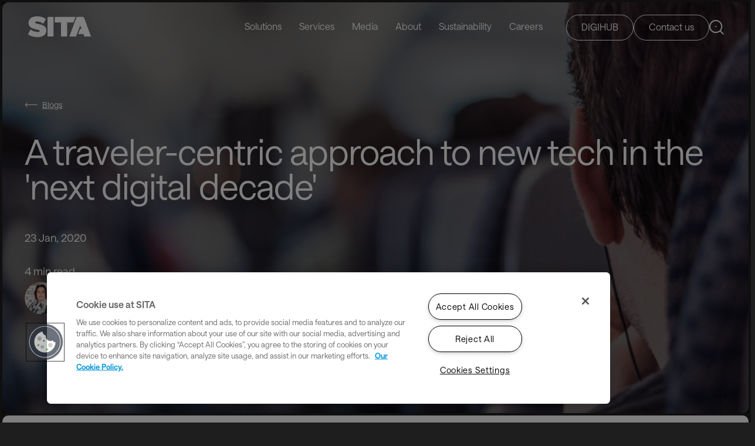

--- FILE ---
content_type: text/html; charset=utf-8
request_url: https://www.sita.aero/pressroom/blog/a-traveler-centric-approach-to-new-tech-in-the-next-digital-decade/
body_size: 16279
content:
<!DOCTYPE html>
<html lang="en" class="">
<head>

    <title>SITA | A traveler-centric approach to new tech in the 'next digital decade'</title>
<meta name="title" content="A traveler-centric approach to new tech in the 'next digital decade'" />
<meta property="og:title" content="A traveler-centric approach to new tech in the 'next digital decade'" />
<meta property="og:url" content="https://www.sita.aero/pressroom/blog/a-traveler-centric-approach-to-new-tech-in-the-next-digital-decade/" />
<meta name="description" content="Are we looking for use cases where exciting new technology will fit, or developing solutions that will meet the needs of the traveler?" />
<meta property="og:description" content="Are we looking for use cases where exciting new technology will fit, or developing solutions that will meet the needs of the traveler?" />
<meta property="og:image" content="https://www.sita.aero/contentassets/39a4585232be4462bcea763a50750599/6338834-86spfqtg.jpeg" />
<meta name="twitter:card" content="summary_large_image" />
<meta name="twitter:site" content="@SITAonline" />
<meta name="twitter:title" content="A traveler-centric approach to new tech in the 'next digital decade'" />
<meta name="twitter:image" content="https://www.sita.aero/contentassets/39a4585232be4462bcea763a50750599/6338834-86spfqtg.jpeg" />
<meta name="twitter:description" content="Are we looking for use cases where exciting new technology will fit, or developing solutions that will meet the needs of the traveler?" />




    <link rel="canonical" href="https://www.sita.aero/pressroom/blog/a-traveler-centric-approach-to-new-tech-in-the-next-digital-decade/" />


    

    <base href="https://www.sita.aero/" />
    <meta http-equiv="Content-Type" content="text/html; charset=utf-8" />
    <meta http-equiv="X-UA-Compatible" content="IE=edge" />
    <meta name="google-site-verification" content="kOENSxf5qB4sdXkozb470bfp3DKPO7U1DOGSHr4AsVU" />

    <link href="/Static/css/brandingStyles?v=1o14j12I-4a6DkG-fJ0BYI6ObcFz1BWa0MqjHxBTyvA1" rel="stylesheet"/>


    <!--- Responsive Stuff -->
    <link rel="apple-touch-icon" href="/static/images/mobileicon.png" />
    <meta name="HandheldFriendly" content="True" />
    <meta name="MobileOptimized" content="1100" />
    
    <meta name="viewport" content="width=device-width, initial-scale=1.0, user-scalable=yes">

    <!-- HTML5 Shim and Respond.js IE8 support of HTML5 elements and media queries -->
    <!--[if lt IE 9]>
    <script src="https://oss.maxcdn.com/html5shiv/3.7.2/html5shiv.min.js"></script>
    <script src="https://oss.maxcdn.com/respond/1.4.2/respond.min.js"></script>
    <![endif]-->
    <link rel="apple-touch-icon" sizes="57x57" href="/static/images/favicon/sita-fav-icon-57x57.png" />
    <link rel="apple-touch-icon" sizes="60x60" href="/static/images/favicon/sita-fav-icon-60x60.png" />
    <link rel="apple-touch-icon" sizes="72x72" href="/static/images/favicon/sita-fav-icon-72x72.png" />
    <link rel="apple-touch-icon" sizes="76x76" href="/static/images/favicon/sita-fav-icon-76x76.png" />
    <link rel="apple-touch-icon" sizes="114x114" href="/static/images/favicon/sita-fav-icon-114x114.png" />
    <link rel="apple-touch-icon" sizes="120x120" href="/static/images/favicon/sita-fav-icon-120x120.png" />
    <link rel="apple-touch-icon" sizes="144x144" href="/static/images/favicon/sita-fav-icon-144x144.png" />
    <link rel="apple-touch-icon" sizes="152x152" href="/static/images/favicon/sita-fav-icon-152x152.png" />
    <link rel="apple-touch-icon" sizes="180x180" href="/static/images/favicon/sita-fav-icon-180x180.png" />
    <link rel="icon" type="image/png" sizes="192x192" href="/static/images/favicon/sita-fav-icon-192x192.png" />
    <link rel="icon" type="image/png" sizes="32x32" href="/static/images/favicon/sita-fav-icon-32x32.png" />
    <link rel="icon" type="image/png" sizes="96x96" href="/static/images/favicon/sita-fav-icon-96x96.png" />
    <link rel="icon" type="image/png" sizes="16x16" href="/static/images/favicon/sita-fav-icon-16x16.png" />
    <meta name="msapplication-TileColor" content="#ffffff" />
    <meta name="msapplication-TileImage" content="/static/images/favicon/sita-fav-icon-144x144.png" />
    <meta name="theme-color" content="#ffffff" />
    
    

    
<script type="text/javascript"  class="optanon-category-C0002">

document.addEventListener("DOMContentLoaded", () => {

  var didInit = false;
  function initMunchkin() {
    if(didInit === false) {
      didInit = true;
      Munchkin.init('089-ZSE-857');//, {"cookieAnon":false});
    }
  }
  var s = document.createElement('script');
  s.type = 'text/javascript';
  s.async = true;
  s.src = '//munchkin.marketo.net/munchkin.js?mkto_opt_out=true';
 s.classList.add('optanon-category-C0002');
  s.onreadystatechange = function() {
    if (this.readyState == 'complete' || this.readyState == 'loaded') {
      initMunchkin();
    }
  };
  s.onload = initMunchkin;
  
  document.getElementsByTagName('main')[0].append(s)
});
</script>


    <style>

@media screen and (max-width: 585px) {
    .banner.BlogHeader>.container .imageHolder::before {
        padding-top: 700px;
    }
}

.daysTabs a {

    color: black;

}


    .banner.StoryHeader>.container .imageHolder:before {
        display: block;
        padding-top: 70px;
        content: "";
    }

.sustainability #thumbs .owl-item.current .item span {
    color: #336024;
}
.sustainability ul li b, .sustainability ul li strong {
    color: #336024;
}

        .commentsContainer .commentsSection .commentDate {
    color: #575757;
}

.normalListingParent .container .row .col .listingItem .listingInfos .newsType, .normalListing .container .row .col .listingItem .listingInfos .newsType {
    flex-grow: 1;
    margin-bottom: 15px;
}
.juicer-feed .slick-prev,
.juicer-feed .slick-next {
    position: relative;
    padding: 20px; /* increases clickable area */
    cursor: pointer;
}

.socialfeedsblock .juicer-feed.slider .slick-prev, .socialfeedsblock .juicer-feed.slider .slick-next {

    line-height: 48px;
}
.juicer-feed.slider .slick-prev:before, .juicer-feed.slider .slick-next:before {

    line-height: 50px;
}

footer .container .siteMap ul li a, footer .content-spotlight-block.full-width-container .content-col .siteMap ul li a, .content-spotlight-block.full-width-container footer .content-col .siteMap ul li a {
    min-height: 45px;
line-height: 48px;
}
main ol li{margin-left:40px;}
.col-md-4 .itemHolder{min-height:unset;}

  .eventsSection .listingItem{
        height: 785px;
    }

.eventsSection .listingItem:before {
    display: block;
    padding-top: 785px;
    content: "";
}

main section:not(.banner) ul li {

    font-size: 1.25rem;

}
.agendaLanding h3 {
    font-size: 1.25rem;
    font-weight: 500;
    letter-spacing: 0;
    line-height: 26px;
}

.blueMenu.withViewAll .container .viewAll a, .blueMenu.withViewAll .content-spotlight-block.full-width-container .content-col .viewAll a, .content-spotlight-block.full-width-container .blueMenu.withViewAll .content-col .viewAll a {
    display: none;
}
.whiteCardsListing .fullItemClick{position:relative;}
@media screen and (max-width: 767px) {
    .eventsSection .listingItem:before {
        display: block;
        padding-top: 500px;
        content: "";
    }

    header>.container nav>ul>li.hasSubMenu .subNav .blueBar .rightSection {
 
        z-index: -1;
    }

.eventsSection .listingItem {
    height: 500px;
}
}

.tabsParent>.tabsLink a {
    font-size: 38px;
    font-weight: 500;
    letter-spacing: 0;
    line-height: 45px;
    color: #626262;
    margin-right: 40px;
    padding: 0 7px 13px;
    display: inline-block;
}


.tabsParent>.tabsLink a.active {
    color: #1e1e1e;
    position: relative;
}



.banner.ProfileHeader>.container{
    display: flex;
    flex-direction: row;
    row-gap: 25px;
padding:170px 46px 50px;
}
    .banner.ProfileHeader>.container .imageHolder:first-of-type {
        display:none;
    }
  .banner.ProfileHeader>.container .imageHolder {
        position: relative;
        width: 430px;
height:430px
        right: auto;
        left: auto;
        top: auto;
        transform: none;
        height: auto;
        max-width: 100%;

margin: 0 100px;
    }
.banner.ProfileHeader>.container .contentHolder {
    padding: 0 !Important;
    position: relative;
    top: auto;
    left: auto;
    transform: none;
    width: 90%;
    max-width: 1300px;
    margin-inline: auto;
    z-index: 5;
    text-align: left;
    margin: auto;
}
@media screen and (max-width: 992px) {

.banner.ProfileHeader>.container{
    flex-direction: column;
padding-left: 21px;
padding-right:21px;
}

    .banner.ProfileHeader>.container .imageHolder {
        position: relative;
        width: 100%;
        right: auto;
        left: auto;
        top: auto;
        transform: none;

        height: auto;
        max-width: 100%;
        height: 200px;
        width: 200px;
margin: 0;
    }
.banner.ProfileHeader {
    min-height:auto;
}

.banner.ProfileHeader>.container .contentHolder {
margin-inline: 0 !important;
    position: relative;
    top: auto;
    left: auto;
    transform: none;
    width: 90%;
    max-width: 1300px;
    margin-inline: auto;
    z-index: 5;
    text-align: left;
    margin: 0 !important;
}



}

@media screen and (max-width: 767px) {
    .newsListing .container .row .col .listingItem .listingImage:before, .newsListing .container .row .col:first-of-type .listingItem .listingImage:before {
        display: block;
        padding-top: 100% !important;
        content: "";
    }
}


</style>


<!-- Start MCP Script -->
<script type="text/javascript" async src="//cdn.evgnet.com/beacon/sitaswitzerlandsarl/production/scripts/evergage.min.js"></script>
<!-- End MCP Script-->


<!-- Matomo Tag Manager -->
<script>
  var _mtm = window._mtm = window._mtm || [];
  _mtm.push({'mtm.startTime': (new Date().getTime()), 'event': 'mtm.Start'});
  (function() {
    var d=document, g=d.createElement('script'), s=d.getElementsByTagName('script')[0];
    g.async=true; g.src='https://cdn.matomo.cloud/sitaaero.matomo.cloud/container_d8Nnjd49.js'; s.parentNode.insertBefore(g,s);
  })();
</script>
<!-- End Matomo Tag Manager -->
<script>
document.addEventListener("DOMContentLoaded", function () {
    function updateOneTrustAriaLabels() {
        let updated = false;

        // Update the cookie settings button
        const cookieBtn = document.getElementById('onetrust-cookie-btn');
        if (cookieBtn) {
            cookieBtn.setAttribute('aria-label', 'Manage your cookie preferences');
            updated = true;
        }

        // Update the cookie policy link
        const cookieLink = document.querySelector('.ot-cookie-policy-link');
        if (cookieLink) {
            const linkText = cookieLink.textContent.trim();
            if (linkText) {
                cookieLink.setAttribute('aria-label', linkText + ', opens in a new tab');
                updated = true;
            }
        }

        return updated;
    }

    // Try once in case the elements are already present
    if (!updateOneTrustAriaLabels()) {
        const observer = new MutationObserver(() => {
            if (updateOneTrustAriaLabels()) {
                observer.disconnect();
            }
        });

        // Now safe: document.body is guaranteed to exist
        observer.observe(document.body, { childList: true, subtree: true });
    }
});
</script>

<script type="text/javascript">
// Configuration - UPDATE THIS VALUE
const TRACKING_CATEGORY = 'C0002'; 
let trackingInitialized = false;

function initializeTrackingWithConsent() {
    // Check if OneTrust is available
    if (typeof OnetrustActiveGroups !== 'undefined') {
        checkConsentAndInitialize();
    } else {
        // Wait for OneTrust to load
        window.addEventListener('load', checkConsentAndInitialize);
    }
}

function checkConsentAndInitialize() {
    // Check if the tracking consent category is active
    if (OnetrustActiveGroups.indexOf(TRACKING_CATEGORY) > -1) {
        initializeTracking();
    }
    
    // Listen for consent changes
    window.addEventListener('OneTrustGroupsUpdated', function() {
        if (OnetrustActiveGroups.indexOf(TRACKING_CATEGORY) > -1) {
            initializeTracking();
        } else {
            // Optionally handle consent withdrawal
            disableTracking();
        }
    });
}

function initializeTracking() {
    // Prevent double initialization
    if (trackingInitialized) return;
    
    console.log('Initializing LinkedIn tracking - consent granted');
    
    // Initialize LinkedIn tracking
    initializeLinkedInTracking();
    
    // Mark as initialized
    trackingInitialized = true;
}

function initializeLinkedInTracking() {
    // LinkedIn Partner ID setup
    window._linkedin_partner_id = "8506753";
    window._linkedin_data_partner_ids = window._linkedin_data_partner_ids || [];
    window._linkedin_data_partner_ids.push(window._linkedin_partner_id);
    
    // LinkedIn tracking script injection
    (function(l) {
        if (!l) {
            window.lintrk = function(a, b) {
                window.lintrk.q.push([a, b]);
            };
            window.lintrk.q = [];
        }
        var s = document.getElementsByTagName("script")[0];
        var b = document.createElement("script");
        b.type = "text/javascript";
        b.async = true;
        b.src = "https://snap.licdn.com/li.lms-analytics/insight.min.js";
        s.parentNode.insertBefore(b, s);
    })(window.lintrk);
    
    // Add noscript fallback image
    addLinkedInNoscriptFallback();
    
    console.log('LinkedIn tracking initialized');
}

function addLinkedInNoscriptFallback() {
    // Create fallback tracking pixel for users with JavaScript disabled
    const img = document.createElement('img');
    img.height = 1;
    img.width = 1;
    img.style.display = 'none';
    img.alt = '';
    img.src = 'https://px.ads.linkedin.com/collect/?pid=8506753&fmt=gif';
    document.body.appendChild(img);
}

function disableTracking() {
    // Optional: Add code to disable tracking if consent is withdrawn
    trackingInitialized = false;
    console.log('Tracking disabled - consent withdrawn');
    
    // Note: LinkedIn doesn't provide a built-in way to disable tracking once loaded
    // You might need to implement additional logic based on your requirements
}

// Initialize when document is ready
document.addEventListener('DOMContentLoaded', function() {
    initializeTrackingWithConsent();
});

// Fallback for older browsers
if (document.readyState === 'loading') {
    document.addEventListener('DOMContentLoaded', initializeTrackingWithConsent);
} else {
    // Document already loaded
    initializeTrackingWithConsent();
}

</script>


    <!-- OneTrust Cookies Consent Notice start -->
    
    
        <script type="text/javascript" src="https://cdn.cookielaw.org/consent/36e9fb90-9293-46b2-9d19-88b6ab89044b/OtAutoBlock.js" defer></script>
            <script src="https://cdn.cookielaw.org/scripttemplates/otSDKStub.js"
                type="text/javascript" charset="UTF-8"
                data-domain-script="36e9fb90-9293-46b2-9d19-88b6ab89044b"></script>
        <script type="text/javascript">
            function OptanonWrapper() { }
        </script>
        <script type="text/javascript">
            var waitForTrackerCount = 0;

            function matomoWaitForTracker() {
                if (typeof _paq === 'undefined' || typeof OnetrustActiveGroups === 'undefined') {
                    if (waitForTrackerCount < 40) {
                        setTimeout(matomoWaitForTracker, 250);
                        waitForTrackerCount++;
                        return;
                    }
                } else {
                    window.addEventListener('OneTrustGroupsUpdated', function (e) {
                        consentSet();
                    });
                }
            }

            function consentSet() {
                if (OnetrustActiveGroups.includes("36e9fb90-9293-46b2-9d19-88b6ab89044b")) {
                    _paq.push(['rememberCookieConsentGiven']);
                    _paq.push(['setConsentGiven']);
                } else {
                    _paq.push(['forgetCookieConsentGiven']);
                    _paq.push(['deleteCookies']);
                }
            }

            document.addEventListener('DOMContentLoaded', matomoWaitForTracker);
        </script>
    <!-- OneTrust Cookies Consent Notice end -->




        <!-- RTP tag -->
        <script type='text/javascript'>
            (function (c, h, a, f, i, e) {
                c[a] = c[a] || function () { (c[a].q = c[a].q || []).push(arguments) };
                c[a].a = i; c[a].e = e; var g = h.createElement("script"); g.async = true; g.type = "text/javascript";
                g.src = f + '?aid=' + i; var b = h.getElementsByTagName("script")[0]; b.parentNode.insertBefore(g, b);
            })(window, document, "rtp", "//sjrtp7-cdn.marketo.com/rtp-api/v1/rtp.js", "sita");

            rtp('send', 'view');
            rtp('get', 'campaign', true);
        </script>
        <!-- End of RTP tag -->

        <!-- Matomo -->
        <script>
            var _paq = window._paq = window._paq || [];
            /* tracker methods like "setCustomDimension" should be called before "trackPageView" */
            _paq.push(['requireCookieConsent']);
            _paq.push(['trackPageView']);
            _paq.push(['enableLinkTracking']);
            (function () {
                var u = "https://sitaaero.matomo.cloud/"; 
                _paq.push(['setTrackerUrl', u + 'matomo.php']);
                _paq.push(['setSiteId', '1']);
                var d = document, g = d.createElement('script'), s = d.getElementsByTagName('script')[0];
                g.async = true; g.src = '//cdn.matomo.cloud/sitaaero.matomo.cloud/matomo.js'; s.parentNode.insertBefore(g, s);
            })();
        </script>
        <!-- End Matomo Code -->



<script type="text/javascript">var appInsights=window.appInsights||function(config){function t(config){i[config]=function(){var t=arguments;i.queue.push(function(){i[config].apply(i,t)})}}var i={config:config},u=document,e=window,o="script",s="AuthenticatedUserContext",h="start",c="stop",l="Track",a=l+"Event",v=l+"Page",r,f;setTimeout(function(){var t=u.createElement(o);t.src=config.url||"https://js.monitor.azure.com/scripts/a/ai.0.js";u.getElementsByTagName(o)[0].parentNode.appendChild(t)});try{i.cookie=u.cookie}catch(y){}for(i.queue=[],r=["Event","Exception","Metric","PageView","Trace","Dependency"];r.length;)t("track"+r.pop());return t("set"+s),t("clear"+s),t(h+a),t(c+a),t(h+v),t(c+v),t("flush"),config.disableExceptionTracking||(r="onerror",t("_"+r),f=e[r],e[r]=function(config,t,u,e,o){var s=f&&f(config,t,u,e,o);return s!==!0&&i["_"+r](config,t,u,e,o),s}),i}({instrumentationKey:"8b1f4cf6-7a7e-4d63-ad81-7f175b505d41",sdkExtension:"a"});window.appInsights=appInsights;appInsights.queue&&appInsights.queue.length===0&&appInsights.trackPageView();</script></head>
<body>
    

<header class="">
    <div class="container">
        <div class="logoHolder ">
                <a href="/" title="SITA Logo">
                    <img src="/static/images/logo.svg" alt="Easy and safe travel every step of the way" title="Easy and safe travel every step of the way" />
                </a>
        </div>




    <nav>
        <ul>
                <li class="hasSubMenu ">
                    <a aria-label="Solutions" href="javascript:;" >
                        Solutions
                    </a>
                        <div class="subNav">
                            <div class="container">
                                    <span class="menuTitle"> Solutions</span>
                                <div class="row noMargin">
                                    <div class="col-md-8">
                                            <div class="menuSubSection">
                                                <span>By Industry</span>
                                                <ul>
                                                        <li><a href="/solutions/industries/airlines/" aria-label="Airlines" target=""> Airlines</a></li>
                                                        <li><a href="/solutions/industries/airports/" aria-label="Airports" target=""> Airports</a></li>
                                                        <li><a href="/solutions/industries/ground-handlers/" aria-label="Ground Handlers" target=""> Ground Handlers</a></li>
                                                        <li><a href="/solutions/industries/governments/" aria-label="Governments" target=""> Governments</a></li>
                                                        <li><a href="/solutions/industries/air-navigation-service-providers/" aria-label="Air Navigation Service Providers" target=""> Air Navigation Service Providers</a></li>
                                                        <li><a href="/travel-and-transport/" aria-label="Travel and Transport" target="_blank"> Travel and Transport</a></li>
                                                </ul>
                                            </div>
                                            <div class="menuSubSection">
                                                <span>Our Portfolio</span>
                                                <ul>
                                                        <li><a href="/digital-travel/" aria-label="Digital Travel" target=""> Digital Travel</a></li>
                                                        <li><a href="/solutions/sita-at-airports/sita-baggage-management/" aria-label="SITA Baggage Management" target=""> SITA Baggage Management</a></li>
                                                        <li><a href="/solutions/sita-at-borders/border-management/" aria-label="SITA Border Management" target=""> SITA Border Management</a></li>
                                                        <li><a href="/solutions/sita-communications-and-data-exchange/" aria-label="SITA Communications and Data Exchange" target=""> SITA Communications and Data Exchange</a></li>
                                                        <li><a href="/solutions/sita-at-airports/sita-operations-at-airports/" aria-label="SITA Operations at Airports" target=""> SITA Operations at Airports</a></li>
                                                        <li><a href="/solutions/sita-at-airports/sita-passenger-processing/" aria-label="SITA Passenger Processing" target=""> SITA Passenger Processing</a></li>
                                                        <li><a href="/solutions/sita-for-aircraft/" aria-label="SITA for Aircraft Portfolio" target=""> SITA for Aircraft Portfolio</a></li>
                                                </ul>
                                            </div>
                                    </div>
                                                                    </div>
                            </div>
                                <div class="blueBar">
                                    <div class="container">
                                        <div class="rightSection bar-right-section">
                                                <label>
                                                    APIs for developers
                                                </label>
                                                                                            <a aria-label="Solutions" href="https://www.sita.aero/solutions/apis-for-developers/" title="https://www.sita.aero/solutions/apis-for-developers/">View all SITA APIs for the Air Transport Industry</a>
                                        </div>
                                    </div>
                                </div>
                        </div>
                </li>
                <li class=" ">
                    <a aria-label="Services" href="https://www.sita.aero/services/" >
                        Services
                    </a>
                </li>
                <li class="hasSubMenu ">
                    <a aria-label="Media" href="javascript:;" >
                        Media
                    </a>
                        <div class="subNav">
                            <div class="container">
                                    <span class="menuTitle"> Media</span>
                                <div class="row noMargin">
                                    <div class="col-md-3">
                                            <div class="menuSubSection">
                                                <span></span>
                                                <ul>
                                                        <li><a href="/pressroom/#press-releases" aria-label="Press releases" target=""> Press releases</a></li>
                                                        <li><a href="/pressroom/#blogs" aria-label="Blogs" target=""> Blogs</a></li>
                                                        <li><a href="/stories/" aria-label="Stories" target=""> Stories</a></li>
                                                </ul>
                                            </div>
                                    </div>
                                        <div class="col-md-9">
                                            <div class="menu-text-image">
                                                    <div class="textBlock"><p>Stay up to date with the latest news from SITA</p></div>
                                                                                            </div>
                                        </div>
                                                                    </div>
                            </div>
                        </div>
                </li>
                <li class="hasSubMenu ">
                    <a aria-label="About" href="https://www.sita.aero/about-us/" >
                        About
                    </a>
                        <div class="subNav">
                            <div class="container">
                                    <a aria-label="About" href="https://www.sita.aero/about-us/" class="menuTitle"> About</a>

                                <div class="row noMargin">
                                    <div class="col-md-3">
                                            <div class="menuSubSection">
                                                <span></span>
                                                <ul>
                                                        <li><a href="/about-us/#whoweare" aria-label="Who we are" target="_top"> Who we are</a></li>
                                                        <li><a href="/about-us/meet-the-team/" aria-label="Leadership and Governance" target="_top"> Leadership and Governance</a></li>
                                                        <li><a href="/about-us/sita-membership/" aria-label="SITA membership" target=""> SITA membership</a></li>
                                                </ul>
                                            </div>
                                    </div>
                                        <div class="col-md-9">
                                            <div class="menu-text-image">
                                                    <div class="textBlock"><p>The world's leading specialist in air transport communications and information technology</p></div>
                                                                                            </div>
                                        </div>
                                                                    </div>
                            </div>
                        </div>
                </li>
                <li class=" ">
                    <a aria-label="Sustainability" href="https://www.sita.aero/sustainability/" >
                        Sustainability
                    </a>
                </li>
                <li class=" ">
                    <a aria-label="Careers" href="https://careers.sita.aero/" >
                        Careers
                    </a>
                </li>
        </ul>
    </nav>
    <div class="rightSection">
                <a href="https://www.sita.aero/mysita/" class="headerBtn " title="DIGIHUB">DIGIHUB</a>
                <a href="https://www.sita.aero/about-us/contact-us/" class="headerBtn blue" title="Contact us">Contact us</a>
        <a href="javascript:;" class="searchToggle" aria-label="Search SITA Website">
            <img src="/static/images/search.svg" alt="Search" aria-label="Search SITA Website" />
        </a>
    </div>
            <div class="searchHolder">
                <div class="innerBlock">
                    <input id="globalSearchTextbox" type="text" name="name" placeholder="Type to search..." title="Type to search..." />
                    <a href="javascript:;" class="closeSearch"><img src="/static/images/close-search.svg" alt="Close Search"></a>
                    <a id="globalSearchBtn" href="javascript:;" class="searchTrigger"><img src="/static/images/search.svg" alt="Search"></a>
                </div>
            </div>
    </div>
</header>


<main>
    <section class="banner halfImage greyBg imageInBanner BlogHeader" data-color-coded=""
             
             >
        <div class="container">
                        <div class="contentHolder">
                    <a href="/pressroom/blog/" class="backLink" title="Blogs">Blogs</a>

                    <h1 data-aos="fade-up" >
                        A traveler-centric approach to new tech in the &#39;next digital decade&#39;
                    </h1>



                    <span class="position" data-aos="fade-up">
                        <ul class='newsInfo'><li><div class='newsDate'>23 Jan, 2020</div></li></ul><li><div class='newsReadTime'>4 min read</div></li></ul><div class='blogDetails'><span class='authorImage'><img alt='image' src='/globalassets/images/resources/blog/authors/sherry-stein-260x26022.jpg'/></span><span class='authorNamePosition'><label class='authorLink'><a href='/pressroom/blog/authors/sherry-stein/' title='Sherry Stein'>Sherry Stein</a></label><span class='authorPosition'>Head of Technology, SITA Americas</span></span></div>
                    </span>






            </div>

                                        <div class="imageHolder" >
                    <img src="/contentassets/39a4585232be4462bcea763a50750599/6338834-86spfqtg.jpeg" class="image-file" title="A traveler-centric approach to new tech in the &#39;next digital decade&#39;" alt="A traveler-centric approach to new tech in the &#39;next digital decade&#39;" />
                </div>
                                            </div>
    </section>
    



<section class="shareSection">
    <div class="container">
        <div class="shareIcons">
            <a href="javascript:;" class="share">
                <img src="/static/images/share-new.svg" alt="Share" />
                Share
            </a>
            <a href="javascript:;" id="aFacebook" class="socialShare"><img src="/static/images/facebook-new.svg" alt="Share on Facebook" title="Share on facebook" onclick="shareOnFacebook($('meta[property=\'og:url\']').attr('content'),$('meta[property=\'og:title\']').attr('content'),$('meta[property=\'og:description\']').attr('content'),$('meta[property=\'og:image\']').attr('content'));"></a>
            <a href="javascript:;" id="aLinkedIn"  class="socialShare"><img src="/static/images/linkedin-new.svg" alt="Share on LinkedIn" title="Share on LinkedIn" onclick="shareOnLinkedIn($('meta[property=\'og:url\']').attr('content'),$('meta[property=\'og:title\']').attr('content'),$('meta[property=\'og:description\']').attr('content'));"></a>
            <a href="javascript:;" id="aTwitter" class="socialShare"><img src="/static/images/twitter-new.svg" alt="Share on Twitter" title="Share on Twitter" onclick="shareOnTwitter('','',$('meta[property=\'og:title\']').attr('content') + ' ' + $('meta[property=\'og:url\']').attr('content'));"></a>
        </div>
    </div>
</section>


<section class="detailsPage blogDetails">
    <div class="container">
        <div class="row">

            <div class="col-md-9">
                                    <div class="body">
                        <p>As we enter 2020, we head into a promising new decade of continued industry transformation, driven by new and emerging technologies and the inexorable trend towards &lsquo;digitization&rsquo;. The air transport industry will be no exception. We&rsquo;re poised to see some exciting changes during this &lsquo;next digital decade&rsquo;.</p>
<h3 class="blocTitle">A first for an airline</h3>
<p>At the start of every year, new decade or not, it&rsquo;s always exciting to begin with a look at CES (Consumer Electronics Show) where tech providers and startups alike unveil the latest in consumer technologies.</p>
<p>One of the highlights of this year&rsquo;s show wasn&rsquo;t about the gadgets. It was a <a title="Delta CEO Ed Bastian keynote address to Consumer Electronics Show" href="https://news.delta.com/video-delta-ceo-ed-bastian-ces-2020-opening-keynote-full-length" target="_blank" rel="noopener">keynote session</a> featuring our industry&rsquo;s own Ed Bastian, CEO of Delta Air Lines. This represents a first for CES and for our industry: no major airline has previously given a keynote speech or exhibited at the conference.</p>
<h3 class="blocTitle">Creating personalized, high-value passenger experiences</h3>
<p>Delta has been at the forefront of technology for many years. It was inspiring to listen to Bastian&rsquo;s discussion of the airline&rsquo;s service-oriented culture, which incorporates technology carefully combined with a human-centered approach to innovation.</p>
<p>This combination allows Delta to create personalized, high-value traveler experiences that make a real difference in its customers&rsquo; journey. Bastian was also quick to emphasize the importance of considering Delta&rsquo;s staff as well as empowering its teams with the right tools and technology to provide customers with the best experience and timely access to information.</p>
<h3 class="blocTitle">Top tech trends and predictions for the years ahead</h3>
<p>The turn of any year also sees many industry players citing the major tech trends and predictions that they believe the industry will adopt in the years ahead. In aviation, we&rsquo;ve witnessed several predictions in the media.</p>
<p>SITA&rsquo;s own <a title="Airports of the future: 10 predictions for the next decade" href="/pressroom/blog/airports-of-the-future-10-predictions-for-the-next-decade/">10 predictions for the next decade</a> consider the airport of the future, as we heard in a recent blog by SITA&rsquo;s Benoit Verbaere. We envisage game-changing evolutions in security; digital identities; new generation connectivity and data sharing (thanks to SDN and 5G); airports that think for themselves; trust frameworks, and more.</p>
<p>Future Travel Experience (FTE) also recently published its <a title="12 technology trends for airlines and airports" href="https://www.futuretravelexperience.com/2020/01/12-technology-trends-for-airlines-and-airports-to-focus-on-in-2020/" target="_blank" rel="noopener">12 technology trends for the air industry in 2020</a>. I&rsquo;m delighted to say there&rsquo;s a focus on areas where many of SITA&rsquo;s own developments and innovations are centered. They include Artificial Intelligence (AI), Machine Learning (ML), Augmented Reality (AR), Virtual Reality (VR), robotics and autonomous vehicles.</p>
<p>These, as well as mobile and digital technologies, will continue to help transform airlines, airports and passenger experiences. We&rsquo;re proud to see SITA&rsquo;s innovations featured in two of FTE&rsquo;s referenced projects and we look forward to sharing results from more exciting projects through SITA Lab as we move forward.</p>
<h3 class="blocTitle">Remember: technology is an enabler</h3>
<p>Now, as we collectively consider how we&rsquo;ll approach our endeavors in the next decade, it&rsquo;s important to remember that &ldquo;<a title="The future of travel we deserve" href="http://customerthink.com/the-future-of-travel-we-deserve/" target="_blank" rel="noopener">technology is not the scarce resource</a>&rdquo;, as Liliana Petrova, of The Petrova Experience, rightly reminds us.</p>
<p>Technology should be an enabler for the business. Success in the widespread adoption of new technologies is predicated on the ability to inspire people, enhance processes, and develop a culture that creates a shared commitment to mobilizing change and transformation.</p>
<h3 class="blocTitle">A &lsquo;hammer looking for a nail&rsquo;?</h3>
<p>New technology is exciting as we think about the opportunities it creates to bring innovative solutions to our industry&rsquo;s most critical challenges. Alas, it&rsquo;s often the figurative hammer looking for a nail: we see cases that, when a new technology emerges, people rush to learn about it.</p>
<p>The challenge becomes the quest to find a use case so that we can justify its implementation. As a result, adoption by customers and the business is often lacking and there&rsquo;s little return on investment.</p>
<h3 class="blocTitle">Think about this: what&rsquo;s in it for the traveler?</h3>
<p>The better approach is the human-centered approach: to first consider the problem we&rsquo;re trying to solve and for whom. Next, spend time trying to create or define the solution, whether it&rsquo;s low-tech or high-tech.</p>
<p>Understand the impact that the new solution or technology will have on existing systems, processes, regulation and people. Once you understand the impact, think about how you&rsquo;ll try to excite interest or address the areas of impact.</p>
<p>Ask questions like: what&rsquo;s in it for them? Why would they want to accept this new approach? By taking a more human-centered approach, we can find <em>real</em> solutions to <em>real</em> problems, ensuring a much better chance of success.</p>
<p>We need to apply this thinking to travel. In 2020 and onwards, we need to continue to emphasize how we&rsquo;ll serve the connected traveler. Data provides the ability to gain intelligence that allows us to better meet customer needs and personalize their travel experience.</p>
<p>As we bring these disparate sources of information together we can create <em>actions</em> that are part of a cohesive strategy for creating the seamless travel journey, with a truly traveler-centric approach.</p>
<h3 class="blocTitle">For more</h3>
<ul>
<li><a href="/pressroom/blog/airports-of-the-future-10-predictions-for-the-next-decade/">10 predictions for the next decade consider the airport of the future</a></li>
<li>You can read about the industry's planned adoption of many of these technologies in SITA&rsquo;s <a href="/resources/">Air Transport, Passenger and Baggage IT Insights</a> surveys.</li>
</ul>
                    </div>
                            </div>
        </div>
            <div class="row">
                <div class="col-md-9">
                    <section class="relatedTags">
                        <div class="container">
                            <div class="listingHolder">
                                    <a href="/pressroom/?category=4518">Aircraft</a>
                                    <a href="/pressroom/?category=4517">Airports</a>
                            </div>
                        </div>
                    </section>
                </div>
            </div>
    </div>
</section>
<section class="likePostContainer">
    <div class="row">
        <div class="col-12">
            <section class="likePost">
                <h3>Like this post?</h3>
                <span>Get more like it as soon as they are published.</span>
                <a href="/pressroom/subscribe/" target="_blank" class="btn">Subscribe</a>
            </section>
        </div>
    </div>
</section>

<section class="commentsContainer">
    <div class="row">
        <div class="col-12">
            <section class="commentsSection">
    <div class="container">
        <h3>0 Comments</h3>
        <div class="leaveComment">
            <a class="btn commentBtn">Leave your comment</a>
<form action="/BlogCommentBlock/Submit" data-ajax="true" data-ajax-begin="AddLoader" data-ajax-failure="OnFailure" data-ajax-method="POST" data-ajax-success="OnSuccess" id="form0" method="post"><input name="__RequestVerificationToken" type="hidden" value="Y16mj7FRZfWw2HFPKuhboE4RPb4oKghSoMQW40BsIqjigp4nV_f8O41gHF0I820LqrXEZyE8KJm92HiZstfX4ZpP9-MX6wlQ3Y17XIJ3VFs1" /><input id="CurrentPageLink" name="CurrentPageLink" type="hidden" value="4055" />                <div class="commentForm">
                    <h4>Leave your comment</h4>
                    <div class="row">
                        <div class="col-sm-6">
                            <div class="inputEntity">
                                <label>Full name*</label>
                                <div class="inputParent">
                                    <input type="text" class="form-control" title="Full name" id="user" name="Name" placeholder="Enter Full Name" required>
                                </div>
                            </div>
                        </div>
                        <div class="col-sm-6">
                            <div class="inputEntity">
                                <label>Email*</label>
                                <div class="inputParent">
                                    <input type="text" class="form-control" placeholder="Enter your email here" title="Email" id="email" name="Email" required>
                                </div>
                            </div>
                        </div>
                        <div class="col-sm-12">
                            <div class="inputEntity">
                                <label>Comment*</label>
                                <div class="textareaParent">
                                    <textarea class="form-control" placeholder="Your comments here" title="Enter your comment" id="comment" name="Body" required></textarea>
                                    <div class="note">Your email won't be shown publicly. </div>
                                </div>
                            </div>
                        </div>
                        <div class="col-md-12">
                            <div class="inputHolder">
                                <img ID="imgCaptcha" src="[data-uri]" alt="Captcha" Width="145" />
                                <div class="inputHolder">
                                    <label>Type the code from the image</label>
                                    <input aria-label="Captcha" autocomplete="off" id="Captcha" name="Captcha" placeholder=""
                                           type="text" value="" class="input-validation-error" aria-describedby="Captcha-error" aria-invalid="true" required>
                                </div>
                                <div ID="lbMsg" runat="server" ForeColor="Red"></div>
                                <input type="hidden" id="HDCA" name="HDCA" value="+yuafHwaac3iGfD2DTYzBmfLNb2K9obvSh8owxiaX7U=" />
                                
                                
                            </div>
                        </div>
                    </div>

                    <div id="messages" class="required error" for="Body">
                    </div>
                    <div class="formActions">
                        <input type="submit" value="Post comment" class="btn" id="AddComment">
                    </div>
                </div>
</form>        </div>
    </div>

</section>

<script type="text/javascript">
    function AddLoader(ajaxContext) {
        $('#messages').empty();
        $('#messages').append('<div id="searchLoader" class="loader load"></div>');
     }

    function OnSuccess(data) {
        $('#messages').empty();
        $('#messages').removeClass('errorMessage');
        $('#messages').removeClass('successMessage');
        if (data !== undefined && data.messages !== undefined && data.messages.length > 0) {

            if (data.success == true) {
                $('#comment').val('');
                $('#email').val('');
                $('#user').val('');
                $('#Captcha').val('');
                $('#messages').addClass('successMessage');
            } else {
                $('#Captcha').val('');
                $('#messages').addClass('errorMessage')
            }

            for (var i = 0; i < data.messages.length; i++) {
                $('#messages').append('<p>' + data.messages[i] + '</p>');
            }
            $("#HDCA").val(data.hdCAValue);
            $("#imgCaptcha").attr("src", data.imgCaptchaImageUrl);
        }
    }

    function OnFailure(data) {
        if (data !== undefined && data.messages !== undefined && data.messages.length > 0) {

            $('#messages').empty();
            
            for (var i = 0; i < data.messages.length; i++) {
                $('#messages').append('<p>' + data[i] + '</p>');
            }
        }
     }
</script>  
        </div>
    </div>
</section>





<div class="row">
    <div class="col-12">
        
    </div>
</div>



</main>
    <footer class="">
        <div class="container newsLetterContainer">
            <div class="newsLetter">
                    <span class="join">
                        <p>Stay updated with industry trends and innovations - straight to your inbox.</p>
                    </span>
                                    <a href="/pressroom/subscribe/" title="Subscribe" class="btn"
                       target="_blank" aria-label="Subscribe">Subscribe</a>
            </div>
        </div>

        <div class="container">
            <div class="row">
                    <div class="language col-md-3">
                        <span class="icon"><img src="/static/images/icons/language.svg" alt="Language"></span>
                        <span>English</span>
                    </div>
                <div class="siteMap col-md-9">
                    <div class="row">
                                <div class="col-md-3">

                                        <h2>What we do</h2>

                                        <ul>
                                                <li>
                                                    <a href="/solutions/">Our solutions</a>
                                                </li>
                                                <li>
                                                    <a href="/solutions/innovations/">Innovation at SITA</a>
                                                </li>
                                                <li>
                                                    <a href="/solutions/sita-at-airports/" title="SITA AT AIRPORTS">SITA AT AIRPORTS</a>
                                                </li>
                                                <li>
                                                    <a href="/solutions/sita-at-borders/" title="SITA AT BORDERS">SITA AT BORDERS</a>
                                                </li>
                                                <li>
                                                    <a href="/solutions/sita-for-aircraft/" title="SITA FOR AIRCRAFT">SITA FOR AIRCRAFT</a>
                                                </li>
                                                <li>
                                                    <a href="/solutions/sita-communications-and-data-exchange/" title="Communications &amp; Data Exchange">Communications &amp; Data Exchange</a>
                                                </li>
                                                <li>
                                                    <a href="/solutions/apis-for-developers/" title="APIs for developers">APIs for developers</a>
                                                </li>
                                        </ul>

                                </div>
                                <div class="col-md-3">

                                        <h2>Media</h2>

                                        <ul>
                                                <li>
                                                    <a href="/about-us/contact-us/general-inquiries/media-inquiries/" title="Media inquiries">Media inquiries</a>
                                                </li>
                                                <li>
                                                    <a href="/pressroom/#press-releases" title="Press releases"
                                                       target="_top">Press releases</a>
                                                </li>
                                                <li>
                                                    <a href="/pressroom/#blogs" title="Blogs">Blogs</a>
                                                </li>
                                                <li>
                                                    <a href="/stories/">Stories</a>
                                                </li>
                                                <li>
                                                    <a href="/resources/" title="Resources">Resources</a>
                                                </li>
                                        </ul>

                                </div>
                                <div class="col-md-3">

                                        <h2>Who we are</h2>

                                        <ul>
                                                <li>
                                                    <a href="/about-us/" title="About SITA">About SITA</a>
                                                </li>
                                                <li>
                                                    <a href="/sustainability/" title="Responsible business">Responsible business</a>
                                                </li>
                                                <li>
                                                    <a href="/about-us/meet-the-team/" title="Leadership">Leadership</a>
                                                </li>
                                                <li>
                                                    <a href="/about-us/sita-membership/" title="Membership">Membership</a>
                                                </li>
                                                <li>
                                                    <a href="/about-us/subsidiaries/" title="Subsidiaries">Subsidiaries</a>
                                                </li>
                                                <li>
                                                    <a href="https://careers.sita.aero/" title="Careers">Careers</a>
                                                </li>
                                        </ul>

                                </div>
                                <div class="col-md-3">

                                        <h2>Connect</h2>

                                        <ul>
                                                <li>
                                                    <a href="/about-us/contact-us/" title="Contact us">Contact us</a>
                                                </li>
                                                <li>
                                                    <a href="/about-us/contact-us/#our-offices" title="Our offices worldwide">Our offices worldwide</a>
                                                </li>
                                                <li>
                                                    <a href="/mysita/" title="Customer portal"
                                                       target="_blank">Customer portal</a>
                                                </li>
                                        </ul>

                                </div>
                                <div class="col-md-3">

                                        <h2>Legal/Privacy</h2>

                                        <ul>
                                                <li>
                                                    <a href="/legal/copyrights-trademarks/">Copyrights and trademarks</a>
                                                </li>
                                                <li>
                                                    <a href="/legal/liability-disclaimer/">Liability disclaimer</a>
                                                </li>
                                                <li>
                                                    <a href="/legal/privacy-at-sita/">Privacy at SITA</a>
                                                </li>
                                        </ul>

                                </div>
                                <div class="col-md-3">

                                        <h2>Ethics</h2>

                                        <ul>
                                                <li>
                                                    <a href="/sustainability/ethics-at-sita/">Ethics at SITA</a>
                                                </li>
                                        </ul>

                                </div>
                                <div class="col-md-3">

                                        <h2>Suppliers</h2>

                                        <ul>
                                                <li>
                                                    <a href="/legal/sita-suppliers/" title="Supplying SITA">Supplying SITA</a>
                                                </li>
                                                <li>
                                                    <a href="/legal/sita-suppliers/purchasing-policies/" title="Purchasing ">Purchasing</a>
                                                </li>
                                        </ul>

                                </div>

                    </div>
                </div>


                <div class="copyRightsSocial col-md-3">
                        <div class="socialMedia">
                                <a href="http://www.linkedin.com/companies/sita" title="LinkedIn" target="_blank">
                                    <img src="/static/images/icons/LinkedIn.svg" alt="LinkedIn">
                                </a>
                                <a href="http://www.youtube.com/SITAOnline" title="Youtube" target="_blank">
                                    <img src="/static/images/icons/Youtube.svg" alt="Youtube">
                                </a>
                        </div>
                    <span>Copyright &copy; SITA 2025. All rights reserved.</span>
                </div>
            </div>
            
        </div>

    </footer>



<script src="/brandingScripts/js?v=4koHGX5XPk_CEwqIZky0KnGEmOzpH3QlUOylq7Q46k81"></script>





<script src="/Scripts/jqueryui?v=tG29gr4b89aZuHZhwb2RRduOLQe69zZ-D0yHV7Mp9SM1"></script>


<script src="/Scripts/jqueryAjaxjs?v=qgIFzD6BuCiNAWhYyxohplBrg1_hUJeIwOS5Euutghc1"></script>


<script type="text/javascript" src="/Scripts/digitalpi-utm-tracker-sita.aero.js"></script>
<script type="text/javascript" src="https://dl.episerver.net/13.6.1/epi-util/find.js"></script>
<script type="text/javascript">
if(FindApi){var api = new FindApi();api.setApplicationUrl('/');api.setServiceApiBaseUrl('/find_v2/');api.processEventFromCurrentUri();api.bindWindowEvents();api.bindAClickEvent();api.sendBufferedEvents();}
</script>






            <script>
                  piAId = '1046363';
piCId = '85022';
piHostname = 'communications.sita.aero';

(function() {
	function async_load(){
		var s = document.createElement('script'); s.type = 'text/javascript';
		s.src = ('https:' == document.location.protocol ? 'https://' : 'http://') + piHostname + '/pd.js';
		var c = document.getElementsByTagName('script')[0]; c.parentNode.insertBefore(s, c);
	}
	if(window.attachEvent) { window.attachEvent('onload', async_load); }
	else { window.addEventListener('load', async_load, false); }
})();


            </script>



        <script type="text/javascript">
            /*<![CDATA[*/
            (function () {
                var sz = document.createElement('script'); sz.type = 'text/javascript'; sz.async = true;
                sz.src = '//siteimproveanalytics.com/js/siteanalyze_6045533.js';
                var s = document.getElementsByTagName('script')[0]; s.parentNode.insertBefore(sz, s);
            })();
            /*]]>*/
        </script>







</body>
</html>

--- FILE ---
content_type: text/css; charset=utf-8
request_url: https://www.sita.aero/Static/css/brandingStyles?v=1o14j12I-4a6DkG-fJ0BYI6ObcFz1BWa0MqjHxBTyvA1
body_size: 137811
content:
.ui-helper-hidden{display:none}.ui-helper-hidden-accessible{border:0;clip:rect(0 0 0 0);height:1px;margin:-1px;overflow:hidden;padding:0;position:absolute;width:1px}.ui-helper-reset{margin:0;padding:0;border:0;outline:0;line-height:1.3;text-decoration:none;font-size:100%;list-style:none}.ui-helper-clearfix:before,.ui-helper-clearfix:after{content:"";display:table;border-collapse:collapse}.ui-helper-clearfix:after{clear:both}.ui-helper-clearfix{min-height:0}.ui-helper-zfix{width:100%;height:100%;top:0;left:0;position:absolute;opacity:0;filter:Alpha(Opacity=0)}.ui-front{z-index:100}.ui-state-disabled{cursor:default!important}.ui-icon{display:block;text-indent:-99999px;overflow:hidden;background-repeat:no-repeat}.ui-widget-overlay{position:fixed;top:0;left:0;width:100%;height:100%}.ui-accordion .ui-accordion-header{display:block;cursor:pointer;position:relative;margin-top:2px;padding:.5em .5em .5em .7em;min-height:0}.ui-accordion .ui-accordion-icons{padding-left:2.2em}.ui-accordion .ui-accordion-noicons{padding-left:.7em}.ui-accordion .ui-accordion-icons .ui-accordion-icons{padding-left:2.2em}.ui-accordion .ui-accordion-header .ui-accordion-header-icon{position:absolute;left:.5em;top:50%;margin-top:-8px}.ui-accordion .ui-accordion-content{padding:1em 2.2em;border-top:0;overflow:auto}.ui-autocomplete{position:absolute;top:0;left:0;cursor:default}.ui-button{display:inline-block;position:relative;padding:0;line-height:normal;margin-right:.1em;cursor:pointer;vertical-align:middle;text-align:center;overflow:visible}.ui-button,.ui-button:link,.ui-button:visited,.ui-button:hover,.ui-button:active{text-decoration:none}.ui-button-icon-only{width:2.2em}button.ui-button-icon-only{width:2.4em}.ui-button-icons-only{width:3.4em}button.ui-button-icons-only{width:3.7em}.ui-button .ui-button-text{display:block;line-height:normal}.ui-button-text-only .ui-button-text{padding:.4em 1em}.ui-button-icon-only .ui-button-text,.ui-button-icons-only .ui-button-text{padding:.4em;text-indent:-9999999px}.ui-button-text-icon-primary .ui-button-text,.ui-button-text-icons .ui-button-text{padding:.4em 1em .4em 2.1em}.ui-button-text-icon-secondary .ui-button-text,.ui-button-text-icons .ui-button-text{padding:.4em 2.1em .4em 1em}.ui-button-text-icons .ui-button-text{padding-left:2.1em;padding-right:2.1em}input.ui-button{padding:.4em 1em}.ui-button-icon-only .ui-icon,.ui-button-text-icon-primary .ui-icon,.ui-button-text-icon-secondary .ui-icon,.ui-button-text-icons .ui-icon,.ui-button-icons-only .ui-icon{position:absolute;top:50%;margin-top:-8px}.ui-button-icon-only .ui-icon{left:50%;margin-left:-8px}.ui-button-text-icon-primary .ui-button-icon-primary,.ui-button-text-icons .ui-button-icon-primary,.ui-button-icons-only .ui-button-icon-primary{left:.5em}.ui-button-text-icon-secondary .ui-button-icon-secondary,.ui-button-text-icons .ui-button-icon-secondary,.ui-button-icons-only .ui-button-icon-secondary{right:.5em}.ui-buttonset{margin-right:7px}.ui-buttonset .ui-button{margin-left:0;margin-right:-.3em}input.ui-button::-moz-focus-inner,button.ui-button::-moz-focus-inner{border:0;padding:0}.ui-datepicker{width:17em;padding:.2em .2em 0;display:none}.ui-datepicker .ui-datepicker-header{position:relative;padding:.2em 0}.ui-datepicker .ui-datepicker-prev,.ui-datepicker .ui-datepicker-next{position:absolute;top:2px;width:1.8em;height:1.8em}.ui-datepicker .ui-datepicker-prev-hover,.ui-datepicker .ui-datepicker-next-hover{top:1px}.ui-datepicker .ui-datepicker-prev{left:2px}.ui-datepicker .ui-datepicker-next{right:2px}.ui-datepicker .ui-datepicker-prev-hover{left:1px}.ui-datepicker .ui-datepicker-next-hover{right:1px}.ui-datepicker .ui-datepicker-prev span,.ui-datepicker .ui-datepicker-next span{display:block;position:absolute;left:50%;margin-left:-8px;top:50%;margin-top:-8px}.ui-datepicker .ui-datepicker-title{margin:0 2.3em;line-height:1.8em;text-align:center}.ui-datepicker .ui-datepicker-title select{font-size:1em;margin:1px 0}.ui-datepicker select.ui-datepicker-month-year{width:100%}.ui-datepicker select.ui-datepicker-month,.ui-datepicker select.ui-datepicker-year{width:49%}.ui-datepicker table{width:100%;font-size:.9em;border-collapse:collapse;margin:0 0 .4em}.ui-datepicker th{padding:.7em .3em;text-align:center;font-weight:bold;border:0}.ui-datepicker td{border:0;padding:1px}.ui-datepicker td span,.ui-datepicker td a{display:block;padding:.2em;text-align:right;text-decoration:none}.ui-datepicker .ui-datepicker-buttonpane{background-image:none;margin:.7em 0 0 0;padding:0 .2em;border-left:0;border-right:0;border-bottom:0}.ui-datepicker .ui-datepicker-buttonpane button{float:right;margin:.5em .2em .4em;cursor:pointer;padding:.2em .6em .3em .6em;width:auto;overflow:visible}.ui-datepicker .ui-datepicker-buttonpane button.ui-datepicker-current{float:left}.ui-datepicker.ui-datepicker-multi{width:auto}.ui-datepicker-multi .ui-datepicker-group{float:left}.ui-datepicker-multi .ui-datepicker-group table{width:95%;margin:0 auto .4em}.ui-datepicker-multi-2 .ui-datepicker-group{width:50%}.ui-datepicker-multi-3 .ui-datepicker-group{width:33.3%}.ui-datepicker-multi-4 .ui-datepicker-group{width:25%}.ui-datepicker-multi .ui-datepicker-group-last .ui-datepicker-header,.ui-datepicker-multi .ui-datepicker-group-middle .ui-datepicker-header{border-left-width:0}.ui-datepicker-multi .ui-datepicker-buttonpane{clear:left}.ui-datepicker-row-break{clear:both;width:100%;font-size:0}.ui-datepicker-rtl{direction:rtl}.ui-datepicker-rtl .ui-datepicker-prev{right:2px;left:auto}.ui-datepicker-rtl .ui-datepicker-next{left:2px;right:auto}.ui-datepicker-rtl .ui-datepicker-prev:hover{right:1px;left:auto}.ui-datepicker-rtl .ui-datepicker-next:hover{left:1px;right:auto}.ui-datepicker-rtl .ui-datepicker-buttonpane{clear:right}.ui-datepicker-rtl .ui-datepicker-buttonpane button{float:left}.ui-datepicker-rtl .ui-datepicker-buttonpane button.ui-datepicker-current,.ui-datepicker-rtl .ui-datepicker-group{float:right}.ui-datepicker-rtl .ui-datepicker-group-last .ui-datepicker-header,.ui-datepicker-rtl .ui-datepicker-group-middle .ui-datepicker-header{border-right-width:0;border-left-width:1px}.ui-dialog{position:absolute;top:0;left:0;padding:.2em;outline:0}.ui-dialog .ui-dialog-titlebar{padding:.4em 1em;position:relative}.ui-dialog .ui-dialog-title{float:left;margin:.1em 0;white-space:nowrap;width:90%;overflow:hidden;text-overflow:ellipsis}.ui-dialog .ui-dialog-titlebar-close{position:absolute;right:.3em;top:50%;width:21px;margin:-10px 0 0 0;padding:1px;height:20px}.ui-dialog .ui-dialog-content{position:relative;border:0;padding:.5em 1em;background:none;overflow:auto}.ui-dialog .ui-dialog-buttonpane{text-align:left;border-width:1px 0 0 0;background-image:none;margin-top:.5em;padding:.3em 1em .5em .4em}.ui-dialog .ui-dialog-buttonpane .ui-dialog-buttonset{float:right}.ui-dialog .ui-dialog-buttonpane button{margin:.5em .4em .5em 0;cursor:pointer}.ui-dialog .ui-resizable-se{width:12px;height:12px;right:-5px;bottom:-5px;background-position:16px 16px}.ui-draggable .ui-dialog-titlebar{cursor:move}.ui-menu{list-style:none;padding:2px;margin:0;display:block;outline:none}.ui-menu .ui-menu{margin-top:-3px;position:absolute}.ui-menu .ui-menu-item{margin:0;padding:0;width:100%;list-style-image:url([data-uri])}.ui-menu .ui-menu-divider{margin:5px -2px 5px -2px;height:0;font-size:0;line-height:0;border-width:1px 0 0 0}.ui-menu .ui-menu-item a{text-decoration:none;display:block;padding:2px .4em;line-height:1.5;min-height:0;font-weight:normal}.ui-menu .ui-menu-item a.ui-state-focus,.ui-menu .ui-menu-item a.ui-state-active{font-weight:normal;margin:-1px}.ui-menu .ui-state-disabled{font-weight:normal;margin:.4em 0 .2em;line-height:1.5}.ui-menu .ui-state-disabled a{cursor:default}.ui-menu-icons{position:relative}.ui-menu-icons .ui-menu-item a{position:relative;padding-left:2em}.ui-menu .ui-icon{position:absolute;top:.2em;left:.2em}.ui-menu .ui-menu-icon{position:static;float:right}.ui-progressbar{height:2em;text-align:left;overflow:hidden}.ui-progressbar .ui-progressbar-value{margin:-1px;height:100%}.ui-progressbar .ui-progressbar-overlay{background:url("images/animated-overlay.gif");height:100%;filter:alpha(opacity=25);opacity:.25}.ui-progressbar-indeterminate .ui-progressbar-value{background-image:none}.ui-resizable{position:relative}.ui-resizable-handle{position:absolute;font-size:.1px;display:block}.ui-resizable-disabled .ui-resizable-handle,.ui-resizable-autohide .ui-resizable-handle{display:none}.ui-resizable-n{cursor:n-resize;height:7px;width:100%;top:-5px;left:0}.ui-resizable-s{cursor:s-resize;height:7px;width:100%;bottom:-5px;left:0}.ui-resizable-e{cursor:e-resize;width:7px;right:-5px;top:0;height:100%}.ui-resizable-w{cursor:w-resize;width:7px;left:-5px;top:0;height:100%}.ui-resizable-se{cursor:se-resize;width:12px;height:12px;right:1px;bottom:1px}.ui-resizable-sw{cursor:sw-resize;width:9px;height:9px;left:-5px;bottom:-5px}.ui-resizable-nw{cursor:nw-resize;width:9px;height:9px;left:-5px;top:-5px}.ui-resizable-ne{cursor:ne-resize;width:9px;height:9px;right:-5px;top:-5px}.ui-selectable-helper{position:absolute;z-index:100;border:1px dotted #000}.ui-slider{position:relative;text-align:left}.ui-slider .ui-slider-handle{position:absolute;z-index:2;width:1.2em;height:1.2em;cursor:default}.ui-slider .ui-slider-range{position:absolute;z-index:1;font-size:.7em;display:block;border:0;background-position:0 0}.ui-slider.ui-state-disabled .ui-slider-handle,.ui-slider.ui-state-disabled .ui-slider-range{filter:inherit}.ui-slider-horizontal{height:.8em}.ui-slider-horizontal .ui-slider-handle{top:-.3em;margin-left:-.6em}.ui-slider-horizontal .ui-slider-range{top:0;height:100%}.ui-slider-horizontal .ui-slider-range-min{left:0}.ui-slider-horizontal .ui-slider-range-max{right:0}.ui-slider-vertical{width:.8em;height:100px}.ui-slider-vertical .ui-slider-handle{left:-.3em;margin-left:0;margin-bottom:-.6em}.ui-slider-vertical .ui-slider-range{left:0;width:100%}.ui-slider-vertical .ui-slider-range-min{bottom:0}.ui-slider-vertical .ui-slider-range-max{top:0}.ui-spinner{position:relative;display:inline-block;overflow:hidden;padding:0;vertical-align:middle}.ui-spinner-input{border:none;background:none;color:inherit;padding:0;margin:.2em 0;vertical-align:middle;margin-left:.4em;margin-right:22px}.ui-spinner-button{width:16px;height:50%;font-size:.5em;padding:0;margin:0;text-align:center;position:absolute;cursor:default;display:block;overflow:hidden;right:0}.ui-spinner a.ui-spinner-button{border-top:none;border-bottom:none;border-right:none}.ui-spinner .ui-icon{position:absolute;margin-top:-8px;top:50%;left:0}.ui-spinner-up{top:0}.ui-spinner-down{bottom:0}.ui-spinner .ui-icon-triangle-1-s{background-position:-65px -16px}.ui-tabs{position:relative;padding:.2em}.ui-tabs .ui-tabs-nav{margin:0;padding:.2em .2em 0}.ui-tabs .ui-tabs-nav li{list-style:none;float:left;position:relative;top:0;margin:1px .2em 0 0;border-bottom-width:0;padding:0;white-space:nowrap}.ui-tabs .ui-tabs-nav li a{float:left;padding:.5em 1em;text-decoration:none}.ui-tabs .ui-tabs-nav li.ui-tabs-active{margin-bottom:-1px;padding-bottom:1px}.ui-tabs .ui-tabs-nav li.ui-tabs-active a,.ui-tabs .ui-tabs-nav li.ui-state-disabled a,.ui-tabs .ui-tabs-nav li.ui-tabs-loading a{cursor:text}.ui-tabs .ui-tabs-nav li a,.ui-tabs-collapsible .ui-tabs-nav li.ui-tabs-active a{cursor:pointer}.ui-tabs .ui-tabs-panel{display:block;border-width:0;padding:1em 1.4em;background:none}.ui-tooltip{padding:8px;position:absolute;z-index:9999;max-width:300px;-webkit-box-shadow:0 0 5px #aaa;box-shadow:0 0 5px #aaa}body .ui-tooltip{border-width:2px}.ui-widget{font-family:Verdana,Arial,sans-serif;font-size:1.1em}.ui-widget .ui-widget{font-size:1em}.ui-widget input,.ui-widget select,.ui-widget textarea,.ui-widget button{font-family:Verdana,Arial,sans-serif;font-size:1em}.ui-widget-content{border:1px solid #aaa;background:#fff url(images/ui-bg_flat_75_ffffff_40x100.png) 50% 50% repeat-x;color:#222}.ui-widget-content a{color:#222}.ui-widget-header{border:1px solid #aaa;background:#ccc url(images/ui-bg_highlight-soft_75_cccccc_1x100.png) 50% 50% repeat-x;color:#222;font-weight:bold}.ui-widget-header a{color:#222}.ui-state-default,.ui-widget-content .ui-state-default,.ui-widget-header .ui-state-default{border:1px solid #d3d3d3;background:#e6e6e6 url(images/ui-bg_glass_75_e6e6e6_1x400.png) 50% 50% repeat-x;font-weight:normal;color:#555}.ui-state-default a,.ui-state-default a:link,.ui-state-default a:visited{color:#555;text-decoration:none}.ui-state-hover,.ui-widget-content .ui-state-hover,.ui-widget-header .ui-state-hover,.ui-state-focus,.ui-widget-content .ui-state-focus,.ui-widget-header .ui-state-focus{border:1px solid #999;background:#dadada url(images/ui-bg_glass_75_dadada_1x400.png) 50% 50% repeat-x;font-weight:normal;color:#212121}.ui-state-hover a,.ui-state-hover a:hover,.ui-state-hover a:link,.ui-state-hover a:visited{color:#212121;text-decoration:none}.ui-state-active,.ui-widget-content .ui-state-active,.ui-widget-header .ui-state-active{border:1px solid #aaa;background:#fff url(images/ui-bg_glass_65_ffffff_1x400.png) 50% 50% repeat-x;font-weight:normal;color:#212121}.ui-state-active a,.ui-state-active a:link,.ui-state-active a:visited{color:#212121;text-decoration:none}.ui-state-highlight,.ui-widget-content .ui-state-highlight,.ui-widget-header .ui-state-highlight{border:1px solid #fcefa1;background:#fbf9ee url(images/ui-bg_glass_55_fbf9ee_1x400.png) 50% 50% repeat-x;color:#363636}.ui-state-highlight a,.ui-widget-content .ui-state-highlight a,.ui-widget-header .ui-state-highlight a{color:#363636}.ui-state-error,.ui-widget-content .ui-state-error,.ui-widget-header .ui-state-error{border:1px solid #cd0a0a;background:#fef1ec url(images/ui-bg_glass_95_fef1ec_1x400.png) 50% 50% repeat-x;color:#cd0a0a}.ui-state-error a,.ui-widget-content .ui-state-error a,.ui-widget-header .ui-state-error a{color:#cd0a0a}.ui-state-error-text,.ui-widget-content .ui-state-error-text,.ui-widget-header .ui-state-error-text{color:#cd0a0a}.ui-priority-primary,.ui-widget-content .ui-priority-primary,.ui-widget-header .ui-priority-primary{font-weight:bold}.ui-priority-secondary,.ui-widget-content .ui-priority-secondary,.ui-widget-header .ui-priority-secondary{opacity:.7;filter:Alpha(Opacity=70);font-weight:normal}.ui-state-disabled,.ui-widget-content .ui-state-disabled,.ui-widget-header .ui-state-disabled{opacity:.35;filter:Alpha(Opacity=35);background-image:none}.ui-state-disabled .ui-icon{filter:Alpha(Opacity=35)}.ui-icon{width:16px;height:16px}.ui-icon,.ui-widget-content .ui-icon{background-image:url(images/ui-icons_222222_256x240.png)}.ui-widget-header .ui-icon{background-image:url(images/ui-icons_222222_256x240.png)}.ui-state-default .ui-icon{background-image:url(images/ui-icons_888888_256x240.png)}.ui-state-hover .ui-icon,.ui-state-focus .ui-icon{background-image:url(images/ui-icons_454545_256x240.png)}.ui-state-active .ui-icon{background-image:url(images/ui-icons_454545_256x240.png)}.ui-state-highlight .ui-icon{background-image:url(images/ui-icons_2e83ff_256x240.png)}.ui-state-error .ui-icon,.ui-state-error-text .ui-icon{background-image:url(images/ui-icons_cd0a0a_256x240.png)}.ui-icon-blank{background-position:16px 16px}.ui-icon-carat-1-n{background-position:0 0}.ui-icon-carat-1-ne{background-position:-16px 0}.ui-icon-carat-1-e{background-position:-32px 0}.ui-icon-carat-1-se{background-position:-48px 0}.ui-icon-carat-1-s{background-position:-64px 0}.ui-icon-carat-1-sw{background-position:-80px 0}.ui-icon-carat-1-w{background-position:-96px 0}.ui-icon-carat-1-nw{background-position:-112px 0}.ui-icon-carat-2-n-s{background-position:-128px 0}.ui-icon-carat-2-e-w{background-position:-144px 0}.ui-icon-triangle-1-n{background-position:0 -16px}.ui-icon-triangle-1-ne{background-position:-16px -16px}.ui-icon-triangle-1-e{background-position:-32px -16px}.ui-icon-triangle-1-se{background-position:-48px -16px}.ui-icon-triangle-1-s{background-position:-64px -16px}.ui-icon-triangle-1-sw{background-position:-80px -16px}.ui-icon-triangle-1-w{background-position:-96px -16px}.ui-icon-triangle-1-nw{background-position:-112px -16px}.ui-icon-triangle-2-n-s{background-position:-128px -16px}.ui-icon-triangle-2-e-w{background-position:-144px -16px}.ui-icon-arrow-1-n{background-position:0 -32px}.ui-icon-arrow-1-ne{background-position:-16px -32px}.ui-icon-arrow-1-e{background-position:-32px -32px}.ui-icon-arrow-1-se{background-position:-48px -32px}.ui-icon-arrow-1-s{background-position:-64px -32px}.ui-icon-arrow-1-sw{background-position:-80px -32px}.ui-icon-arrow-1-w{background-position:-96px -32px}.ui-icon-arrow-1-nw{background-position:-112px -32px}.ui-icon-arrow-2-n-s{background-position:-128px -32px}.ui-icon-arrow-2-ne-sw{background-position:-144px -32px}.ui-icon-arrow-2-e-w{background-position:-160px -32px}.ui-icon-arrow-2-se-nw{background-position:-176px -32px}.ui-icon-arrowstop-1-n{background-position:-192px -32px}.ui-icon-arrowstop-1-e{background-position:-208px -32px}.ui-icon-arrowstop-1-s{background-position:-224px -32px}.ui-icon-arrowstop-1-w{background-position:-240px -32px}.ui-icon-arrowthick-1-n{background-position:0 -48px}.ui-icon-arrowthick-1-ne{background-position:-16px -48px}.ui-icon-arrowthick-1-e{background-position:-32px -48px}.ui-icon-arrowthick-1-se{background-position:-48px -48px}.ui-icon-arrowthick-1-s{background-position:-64px -48px}.ui-icon-arrowthick-1-sw{background-position:-80px -48px}.ui-icon-arrowthick-1-w{background-position:-96px -48px}.ui-icon-arrowthick-1-nw{background-position:-112px -48px}.ui-icon-arrowthick-2-n-s{background-position:-128px -48px}.ui-icon-arrowthick-2-ne-sw{background-position:-144px -48px}.ui-icon-arrowthick-2-e-w{background-position:-160px -48px}.ui-icon-arrowthick-2-se-nw{background-position:-176px -48px}.ui-icon-arrowthickstop-1-n{background-position:-192px -48px}.ui-icon-arrowthickstop-1-e{background-position:-208px -48px}.ui-icon-arrowthickstop-1-s{background-position:-224px -48px}.ui-icon-arrowthickstop-1-w{background-position:-240px -48px}.ui-icon-arrowreturnthick-1-w{background-position:0 -64px}.ui-icon-arrowreturnthick-1-n{background-position:-16px -64px}.ui-icon-arrowreturnthick-1-e{background-position:-32px -64px}.ui-icon-arrowreturnthick-1-s{background-position:-48px -64px}.ui-icon-arrowreturn-1-w{background-position:-64px -64px}.ui-icon-arrowreturn-1-n{background-position:-80px -64px}.ui-icon-arrowreturn-1-e{background-position:-96px -64px}.ui-icon-arrowreturn-1-s{background-position:-112px -64px}.ui-icon-arrowrefresh-1-w{background-position:-128px -64px}.ui-icon-arrowrefresh-1-n{background-position:-144px -64px}.ui-icon-arrowrefresh-1-e{background-position:-160px -64px}.ui-icon-arrowrefresh-1-s{background-position:-176px -64px}.ui-icon-arrow-4{background-position:0 -80px}.ui-icon-arrow-4-diag{background-position:-16px -80px}.ui-icon-extlink{background-position:-32px -80px}.ui-icon-newwin{background-position:-48px -80px}.ui-icon-refresh{background-position:-64px -80px}.ui-icon-shuffle{background-position:-80px -80px}.ui-icon-transfer-e-w{background-position:-96px -80px}.ui-icon-transferthick-e-w{background-position:-112px -80px}.ui-icon-folder-collapsed{background-position:0 -96px}.ui-icon-folder-open{background-position:-16px -96px}.ui-icon-document{background-position:-32px -96px}.ui-icon-document-b{background-position:-48px -96px}.ui-icon-note{background-position:-64px -96px}.ui-icon-mail-closed{background-position:-80px -96px}.ui-icon-mail-open{background-position:-96px -96px}.ui-icon-suitcase{background-position:-112px -96px}.ui-icon-comment{background-position:-128px -96px}.ui-icon-person{background-position:-144px -96px}.ui-icon-print{background-position:-160px -96px}.ui-icon-trash{background-position:-176px -96px}.ui-icon-locked{background-position:-192px -96px}.ui-icon-unlocked{background-position:-208px -96px}.ui-icon-bookmark{background-position:-224px -96px}.ui-icon-tag{background-position:-240px -96px}.ui-icon-home{background-position:0 -112px}.ui-icon-flag{background-position:-16px -112px}.ui-icon-calendar{background-position:-32px -112px}.ui-icon-cart{background-position:-48px -112px}.ui-icon-pencil{background-position:-64px -112px}.ui-icon-clock{background-position:-80px -112px}.ui-icon-disk{background-position:-96px -112px}.ui-icon-calculator{background-position:-112px -112px}.ui-icon-zoomin{background-position:-128px -112px}.ui-icon-zoomout{background-position:-144px -112px}.ui-icon-search{background-position:-160px -112px}.ui-icon-wrench{background-position:-176px -112px}.ui-icon-gear{background-position:-192px -112px}.ui-icon-heart{background-position:-208px -112px}.ui-icon-star{background-position:-224px -112px}.ui-icon-link{background-position:-240px -112px}.ui-icon-cancel{background-position:0 -128px}.ui-icon-plus{background-position:-16px -128px}.ui-icon-plusthick{background-position:-32px -128px}.ui-icon-minus{background-position:-48px -128px}.ui-icon-minusthick{background-position:-64px -128px}.ui-icon-close{background-position:-80px -128px}.ui-icon-closethick{background-position:-96px -128px}.ui-icon-key{background-position:-112px -128px}.ui-icon-lightbulb{background-position:-128px -128px}.ui-icon-scissors{background-position:-144px -128px}.ui-icon-clipboard{background-position:-160px -128px}.ui-icon-copy{background-position:-176px -128px}.ui-icon-contact{background-position:-192px -128px}.ui-icon-image{background-position:-208px -128px}.ui-icon-video{background-position:-224px -128px}.ui-icon-script{background-position:-240px -128px}.ui-icon-alert{background-position:0 -144px}.ui-icon-info{background-position:-16px -144px}.ui-icon-notice{background-position:-32px -144px}.ui-icon-help{background-position:-48px -144px}.ui-icon-check{background-position:-64px -144px}.ui-icon-bullet{background-position:-80px -144px}.ui-icon-radio-on{background-position:-96px -144px}.ui-icon-radio-off{background-position:-112px -144px}.ui-icon-pin-w{background-position:-128px -144px}.ui-icon-pin-s{background-position:-144px -144px}.ui-icon-play{background-position:0 -160px}.ui-icon-pause{background-position:-16px -160px}.ui-icon-seek-next{background-position:-32px -160px}.ui-icon-seek-prev{background-position:-48px -160px}.ui-icon-seek-end{background-position:-64px -160px}.ui-icon-seek-start{background-position:-80px -160px}.ui-icon-seek-first{background-position:-80px -160px}.ui-icon-stop{background-position:-96px -160px}.ui-icon-eject{background-position:-112px -160px}.ui-icon-volume-off{background-position:-128px -160px}.ui-icon-volume-on{background-position:-144px -160px}.ui-icon-power{background-position:0 -176px}.ui-icon-signal-diag{background-position:-16px -176px}.ui-icon-signal{background-position:-32px -176px}.ui-icon-battery-0{background-position:-48px -176px}.ui-icon-battery-1{background-position:-64px -176px}.ui-icon-battery-2{background-position:-80px -176px}.ui-icon-battery-3{background-position:-96px -176px}.ui-icon-circle-plus{background-position:0 -192px}.ui-icon-circle-minus{background-position:-16px -192px}.ui-icon-circle-close{background-position:-32px -192px}.ui-icon-circle-triangle-e{background-position:-48px -192px}.ui-icon-circle-triangle-s{background-position:-64px -192px}.ui-icon-circle-triangle-w{background-position:-80px -192px}.ui-icon-circle-triangle-n{background-position:-96px -192px}.ui-icon-circle-arrow-e{background-position:-112px -192px}.ui-icon-circle-arrow-s{background-position:-128px -192px}.ui-icon-circle-arrow-w{background-position:-144px -192px}.ui-icon-circle-arrow-n{background-position:-160px -192px}.ui-icon-circle-zoomin{background-position:-176px -192px}.ui-icon-circle-zoomout{background-position:-192px -192px}.ui-icon-circle-check{background-position:-208px -192px}.ui-icon-circlesmall-plus{background-position:0 -208px}.ui-icon-circlesmall-minus{background-position:-16px -208px}.ui-icon-circlesmall-close{background-position:-32px -208px}.ui-icon-squaresmall-plus{background-position:-48px -208px}.ui-icon-squaresmall-minus{background-position:-64px -208px}.ui-icon-squaresmall-close{background-position:-80px -208px}.ui-icon-grip-dotted-vertical{background-position:0 -224px}.ui-icon-grip-dotted-horizontal{background-position:-16px -224px}.ui-icon-grip-solid-vertical{background-position:-32px -224px}.ui-icon-grip-solid-horizontal{background-position:-48px -224px}.ui-icon-gripsmall-diagonal-se{background-position:-64px -224px}.ui-icon-grip-diagonal-se{background-position:-80px -224px}.ui-corner-all,.ui-corner-top,.ui-corner-left,.ui-corner-tl{border-top-left-radius:4px}.ui-corner-all,.ui-corner-top,.ui-corner-right,.ui-corner-tr{border-top-right-radius:4px}.ui-corner-all,.ui-corner-bottom,.ui-corner-left,.ui-corner-bl{border-bottom-left-radius:4px}.ui-corner-all,.ui-corner-bottom,.ui-corner-right,.ui-corner-br{border-bottom-right-radius:4px}.ui-widget-overlay{background:#aaa url(images/ui-bg_flat_0_aaaaaa_40x100.png) 50% 50% repeat-x;opacity:.3;filter:Alpha(Opacity=30)}.ui-widget-shadow{margin:-8px 0 0 -8px;padding:8px;background:#aaa url(images/ui-bg_flat_0_aaaaaa_40x100.png) 50% 50% repeat-x;opacity:.3;filter:Alpha(Opacity=30);border-radius:8px}@font-face{font-family:"ABCFavoritMono";src:url("/Static/css/fonts/branding/ABCFavoritMono-light.woff2") format("woff2"),url("/Static/css/fonts/branding/ABCFavoritMono-light.woff") format("woff");font-weight:normal;font-style:normal;font-display:swap}@font-face{font-family:'Saans';src:url("/Static/css/fonts/branding/saans/Saans-RegularItalic-1.woff2") format("woff2"),url("/Static/css/fonts/branding/saans/Saans-RegularItalic-1.woff") format("woff");font-weight:normal;font-style:italic;font-display:swap}@font-face{font-family:'Saans';src:url("/Static/css/fonts/branding/saans/Saans-SemiBoldItalic-1.woff2") format("woff2"),url("/Static/css/fonts/branding/saans/Saans-SemiBoldItalic-1.woff") format("woff");font-weight:600;font-style:italic;font-display:swap}@font-face{font-family:'Saans';src:url("/Static/css/fonts/branding/saans/Saans-Regular-1.woff2") format("woff2"),url("/Static/css/fonts/branding/saans/Saans-Regular-1.woff") format("woff");font-weight:normal;font-style:normal;font-display:swap}@font-face{font-family:'Saans';src:url("/Static/css/fonts/branding/saans/Saans-SemiBold-1.woff2") format("woff2"),url("/Static/css/fonts/branding/saans/Saans-SemiBold-1.woff") format("woff");font-weight:600;font-style:normal;font-display:swap}@-ms-viewport{width:device-width}html{box-sizing:border-box;-ms-overflow-style:scrollbar}*,::after,::before{box-sizing:inherit}.container{width:100%;padding-right:15px;padding-left:15px;margin-right:auto;margin-left:auto}@media(min-width:576px){.container{max-width:540px}}@media(min-width:768px){.container{max-width:720px}}@media(min-width:992px){.container{max-width:960px}}@media(min-width:1200px){.container{max-width:1210px}}.container-fluid{width:100%;padding-right:15px;padding-left:15px;margin-right:auto;margin-left:auto}.row{display:-webkit-box;display:-ms-flexbox;display:flex;-ms-flex-wrap:wrap;flex-wrap:wrap;margin-right:-15px;margin-left:-15px}.no-gutters{margin-right:0;margin-left:0}.no-gutters>.col,.no-gutters>[class*=col-]{padding-right:0;padding-left:0}.col,.col-1,.col-10,.col-11,.col-12,.col-2,.col-3,.col-4,.col-5,.col-6,.col-7,.col-8,.col-9,.col-auto,.col-lg,.col-lg-1,.col-lg-10,.col-lg-11,.col-lg-12,.col-lg-2,.col-lg-3,.col-lg-4,.col-lg-5,.col-lg-6,.col-lg-7,.col-lg-8,.col-lg-9,.col-lg-auto,.col-md,.col-md-1,.col-md-10,.col-md-11,.col-md-12,.col-md-2,.col-md-3,.col-md-4,.col-md-5,.col-md-6,.col-md-7,.col-md-8,.col-md-9,.col-md-auto,.col-sm,.col-sm-1,.col-sm-10,.col-sm-11,.col-sm-12,.col-sm-2,.col-sm-3,.col-sm-4,.col-sm-5,.col-sm-6,.col-sm-7,.col-sm-8,.col-sm-9,.col-sm-auto,.col-xl,.col-xl-1,.col-xl-10,.col-xl-11,.col-xl-12,.col-xl-2,.col-xl-3,.col-xl-4,.col-xl-5,.col-xl-6,.col-xl-7,.col-xl-8,.col-xl-9,.col-xl-auto{position:relative;width:100%;min-height:1px;padding-right:15px;padding-left:15px}.col{-ms-flex-preferred-size:0;flex-basis:0;-webkit-box-flex:1;-ms-flex-positive:1;flex-grow:1;max-width:100%}.col-auto{-webkit-box-flex:0;-ms-flex:0 0 auto;flex:0 0 auto;width:auto;max-width:none}.col-1{-webkit-box-flex:0;-ms-flex:0 0 8.333333%;flex:0 0 8.333333%;max-width:8.333333%}.col-2{-webkit-box-flex:0;-ms-flex:0 0 16.666667%;flex:0 0 16.666667%;max-width:16.666667%}.col-3{-webkit-box-flex:0;-ms-flex:0 0 25%;flex:0 0 25%;max-width:25%}.col-4{-webkit-box-flex:0;-ms-flex:0 0 33.333333%;flex:0 0 33.333333%;max-width:33.333333%}.col-5{-webkit-box-flex:0;-ms-flex:0 0 41.666667%;flex:0 0 41.666667%;max-width:41.666667%}.col-6{-webkit-box-flex:0;-ms-flex:0 0 50%;flex:0 0 50%;max-width:50%}.col-7{-webkit-box-flex:0;-ms-flex:0 0 58.333333%;flex:0 0 58.333333%;max-width:58.333333%}.col-8{-webkit-box-flex:0;-ms-flex:0 0 66.666667%;flex:0 0 66.666667%;max-width:66.666667%}.col-9{-webkit-box-flex:0;-ms-flex:0 0 75%;flex:0 0 75%;max-width:75%}.col-10{-webkit-box-flex:0;-ms-flex:0 0 83.333333%;flex:0 0 83.333333%;max-width:83.333333%}.col-11{-webkit-box-flex:0;-ms-flex:0 0 91.666667%;flex:0 0 91.666667%;max-width:91.666667%}.col-12{-webkit-box-flex:0;-ms-flex:0 0 100%;flex:0 0 100%;max-width:100%}.order-first{-webkit-box-ordinal-group:0;-ms-flex-order:-1;order:-1}.order-last{-webkit-box-ordinal-group:14;-ms-flex-order:13;order:13}.order-0{-webkit-box-ordinal-group:1;-ms-flex-order:0;order:0}.order-1{-webkit-box-ordinal-group:2;-ms-flex-order:1;order:1}.order-2{-webkit-box-ordinal-group:3;-ms-flex-order:2;order:2}.order-3{-webkit-box-ordinal-group:4;-ms-flex-order:3;order:3}.order-4{-webkit-box-ordinal-group:5;-ms-flex-order:4;order:4}.order-5{-webkit-box-ordinal-group:6;-ms-flex-order:5;order:5}.order-6{-webkit-box-ordinal-group:7;-ms-flex-order:6;order:6}.order-7{-webkit-box-ordinal-group:8;-ms-flex-order:7;order:7}.order-8{-webkit-box-ordinal-group:9;-ms-flex-order:8;order:8}.order-9{-webkit-box-ordinal-group:10;-ms-flex-order:9;order:9}.order-10{-webkit-box-ordinal-group:11;-ms-flex-order:10;order:10}.order-11{-webkit-box-ordinal-group:12;-ms-flex-order:11;order:11}.order-12{-webkit-box-ordinal-group:13;-ms-flex-order:12;order:12}.offset-1{margin-left:8.333333%}.offset-2{margin-left:16.666667%}.offset-3{margin-left:25%}.offset-4{margin-left:33.333333%}.offset-5{margin-left:41.666667%}.offset-6{margin-left:50%}.offset-7{margin-left:58.333333%}.offset-8{margin-left:66.666667%}.offset-9{margin-left:75%}.offset-10{margin-left:83.333333%}.offset-11{margin-left:91.666667%}@media(min-width:576px){.col-sm{-ms-flex-preferred-size:0;flex-basis:0;-webkit-box-flex:1;-ms-flex-positive:1;flex-grow:1;max-width:100%}.col-sm-auto{-webkit-box-flex:0;-ms-flex:0 0 auto;flex:0 0 auto;width:auto;max-width:none}.col-sm-1{-webkit-box-flex:0;-ms-flex:0 0 8.333333%;flex:0 0 8.333333%;max-width:8.333333%}.col-sm-2{-webkit-box-flex:0;-ms-flex:0 0 16.666667%;flex:0 0 16.666667%;max-width:16.666667%}.col-sm-3{-webkit-box-flex:0;-ms-flex:0 0 25%;flex:0 0 25%;max-width:25%}.col-sm-4{-webkit-box-flex:0;-ms-flex:0 0 33.333333%;flex:0 0 33.333333%;max-width:33.333333%}.col-sm-5{-webkit-box-flex:0;-ms-flex:0 0 41.666667%;flex:0 0 41.666667%;max-width:41.666667%}.col-sm-6{-webkit-box-flex:0;-ms-flex:0 0 50%;flex:0 0 50%;max-width:50%}.col-sm-7{-webkit-box-flex:0;-ms-flex:0 0 58.333333%;flex:0 0 58.333333%;max-width:58.333333%}.col-sm-8{-webkit-box-flex:0;-ms-flex:0 0 66.666667%;flex:0 0 66.666667%;max-width:66.666667%}.col-sm-9{-webkit-box-flex:0;-ms-flex:0 0 75%;flex:0 0 75%;max-width:75%}.col-sm-10{-webkit-box-flex:0;-ms-flex:0 0 83.333333%;flex:0 0 83.333333%;max-width:83.333333%}.col-sm-11{-webkit-box-flex:0;-ms-flex:0 0 91.666667%;flex:0 0 91.666667%;max-width:91.666667%}.col-sm-12{-webkit-box-flex:0;-ms-flex:0 0 100%;flex:0 0 100%;max-width:100%}.order-sm-first{-webkit-box-ordinal-group:0;-ms-flex-order:-1;order:-1}.order-sm-last{-webkit-box-ordinal-group:14;-ms-flex-order:13;order:13}.order-sm-0{-webkit-box-ordinal-group:1;-ms-flex-order:0;order:0}.order-sm-1{-webkit-box-ordinal-group:2;-ms-flex-order:1;order:1}.order-sm-2{-webkit-box-ordinal-group:3;-ms-flex-order:2;order:2}.order-sm-3{-webkit-box-ordinal-group:4;-ms-flex-order:3;order:3}.order-sm-4{-webkit-box-ordinal-group:5;-ms-flex-order:4;order:4}.order-sm-5{-webkit-box-ordinal-group:6;-ms-flex-order:5;order:5}.order-sm-6{-webkit-box-ordinal-group:7;-ms-flex-order:6;order:6}.order-sm-7{-webkit-box-ordinal-group:8;-ms-flex-order:7;order:7}.order-sm-8{-webkit-box-ordinal-group:9;-ms-flex-order:8;order:8}.order-sm-9{-webkit-box-ordinal-group:10;-ms-flex-order:9;order:9}.order-sm-10{-webkit-box-ordinal-group:11;-ms-flex-order:10;order:10}.order-sm-11{-webkit-box-ordinal-group:12;-ms-flex-order:11;order:11}.order-sm-12{-webkit-box-ordinal-group:13;-ms-flex-order:12;order:12}.offset-sm-0{margin-left:0}.offset-sm-1{margin-left:8.333333%}.offset-sm-2{margin-left:16.666667%}.offset-sm-3{margin-left:25%}.offset-sm-4{margin-left:33.333333%}.offset-sm-5{margin-left:41.666667%}.offset-sm-6{margin-left:50%}.offset-sm-7{margin-left:58.333333%}.offset-sm-8{margin-left:66.666667%}.offset-sm-9{margin-left:75%}.offset-sm-10{margin-left:83.333333%}.offset-sm-11{margin-left:91.666667%}}@media(min-width:768px){.col-md{-ms-flex-preferred-size:0;flex-basis:0;-webkit-box-flex:1;-ms-flex-positive:1;flex-grow:1;max-width:100%}.col-md-auto{-webkit-box-flex:0;-ms-flex:0 0 auto;flex:0 0 auto;width:auto;max-width:none}.col-md-1{-webkit-box-flex:0;-ms-flex:0 0 8.333333%;flex:0 0 8.333333%;max-width:8.333333%}.col-md-2{-webkit-box-flex:0;-ms-flex:0 0 16.666667%;flex:0 0 16.666667%;max-width:16.666667%}.col-md-3{-webkit-box-flex:0;-ms-flex:0 0 25%;flex:0 0 25%;max-width:25%}.col-md-4{-webkit-box-flex:0;-ms-flex:0 0 33.333333%;flex:0 0 33.333333%;max-width:33.333333%}.col-md-5{-webkit-box-flex:0;-ms-flex:0 0 41.666667%;flex:0 0 41.666667%;max-width:41.666667%}.col-md-6{-webkit-box-flex:0;-ms-flex:0 0 50%;flex:0 0 50%;max-width:50%}.col-md-7{-webkit-box-flex:0;-ms-flex:0 0 58.333333%;flex:0 0 58.333333%;max-width:58.333333%}.col-md-8{-webkit-box-flex:0;-ms-flex:0 0 66.666667%;flex:0 0 66.666667%;max-width:66.666667%}.col-md-9{-webkit-box-flex:0;-ms-flex:0 0 75%;flex:0 0 75%;max-width:75%}.col-md-10{-webkit-box-flex:0;-ms-flex:0 0 83.333333%;flex:0 0 83.333333%;max-width:83.333333%}.col-md-11{-webkit-box-flex:0;-ms-flex:0 0 91.666667%;flex:0 0 91.666667%;max-width:91.666667%}.col-md-12{-webkit-box-flex:0;-ms-flex:0 0 100%;flex:0 0 100%;max-width:100%}.order-md-first{-webkit-box-ordinal-group:0;-ms-flex-order:-1;order:-1}.order-md-last{-webkit-box-ordinal-group:14;-ms-flex-order:13;order:13}.order-md-0{-webkit-box-ordinal-group:1;-ms-flex-order:0;order:0}.order-md-1{-webkit-box-ordinal-group:2;-ms-flex-order:1;order:1}.order-md-2{-webkit-box-ordinal-group:3;-ms-flex-order:2;order:2}.order-md-3{-webkit-box-ordinal-group:4;-ms-flex-order:3;order:3}.order-md-4{-webkit-box-ordinal-group:5;-ms-flex-order:4;order:4}.order-md-5{-webkit-box-ordinal-group:6;-ms-flex-order:5;order:5}.order-md-6{-webkit-box-ordinal-group:7;-ms-flex-order:6;order:6}.order-md-7{-webkit-box-ordinal-group:8;-ms-flex-order:7;order:7}.order-md-8{-webkit-box-ordinal-group:9;-ms-flex-order:8;order:8}.order-md-9{-webkit-box-ordinal-group:10;-ms-flex-order:9;order:9}.order-md-10{-webkit-box-ordinal-group:11;-ms-flex-order:10;order:10}.order-md-11{-webkit-box-ordinal-group:12;-ms-flex-order:11;order:11}.order-md-12{-webkit-box-ordinal-group:13;-ms-flex-order:12;order:12}.offset-md-0{margin-left:0}.offset-md-1{margin-left:8.333333%}.offset-md-2{margin-left:16.666667%}.offset-md-3{margin-left:25%}.offset-md-4{margin-left:33.333333%}.offset-md-5{margin-left:41.666667%}.offset-md-6{margin-left:50%}.offset-md-7{margin-left:58.333333%}.offset-md-8{margin-left:66.666667%}.offset-md-9{margin-left:75%}.offset-md-10{margin-left:83.333333%}.offset-md-11{margin-left:91.666667%}}@media(min-width:992px){.col-lg{-ms-flex-preferred-size:0;flex-basis:0;-webkit-box-flex:1;-ms-flex-positive:1;flex-grow:1;max-width:100%}.col-lg-auto{-webkit-box-flex:0;-ms-flex:0 0 auto;flex:0 0 auto;width:auto;max-width:none}.col-lg-1{-webkit-box-flex:0;-ms-flex:0 0 8.333333%;flex:0 0 8.333333%;max-width:8.333333%}.col-lg-2{-webkit-box-flex:0;-ms-flex:0 0 16.666667%;flex:0 0 16.666667%;max-width:16.666667%}.col-lg-3{-webkit-box-flex:0;-ms-flex:0 0 25%;flex:0 0 25%;max-width:25%}.col-lg-4{-webkit-box-flex:0;-ms-flex:0 0 33.333333%;flex:0 0 33.333333%;max-width:33.333333%}.col-lg-5{-webkit-box-flex:0;-ms-flex:0 0 41.666667%;flex:0 0 41.666667%;max-width:41.666667%}.col-lg-6{-webkit-box-flex:0;-ms-flex:0 0 50%;flex:0 0 50%;max-width:50%}.col-lg-7{-webkit-box-flex:0;-ms-flex:0 0 58.333333%;flex:0 0 58.333333%;max-width:58.333333%}.col-lg-8{-webkit-box-flex:0;-ms-flex:0 0 66.666667%;flex:0 0 66.666667%;max-width:66.666667%}.col-lg-9{-webkit-box-flex:0;-ms-flex:0 0 75%;flex:0 0 75%;max-width:75%}.col-lg-10{-webkit-box-flex:0;-ms-flex:0 0 83.333333%;flex:0 0 83.333333%;max-width:83.333333%}.col-lg-11{-webkit-box-flex:0;-ms-flex:0 0 91.666667%;flex:0 0 91.666667%;max-width:91.666667%}.col-lg-12{-webkit-box-flex:0;-ms-flex:0 0 100%;flex:0 0 100%;max-width:100%}.order-lg-first{-webkit-box-ordinal-group:0;-ms-flex-order:-1;order:-1}.order-lg-last{-webkit-box-ordinal-group:14;-ms-flex-order:13;order:13}.order-lg-0{-webkit-box-ordinal-group:1;-ms-flex-order:0;order:0}.order-lg-1{-webkit-box-ordinal-group:2;-ms-flex-order:1;order:1}.order-lg-2{-webkit-box-ordinal-group:3;-ms-flex-order:2;order:2}.order-lg-3{-webkit-box-ordinal-group:4;-ms-flex-order:3;order:3}.order-lg-4{-webkit-box-ordinal-group:5;-ms-flex-order:4;order:4}.order-lg-5{-webkit-box-ordinal-group:6;-ms-flex-order:5;order:5}.order-lg-6{-webkit-box-ordinal-group:7;-ms-flex-order:6;order:6}.order-lg-7{-webkit-box-ordinal-group:8;-ms-flex-order:7;order:7}.order-lg-8{-webkit-box-ordinal-group:9;-ms-flex-order:8;order:8}.order-lg-9{-webkit-box-ordinal-group:10;-ms-flex-order:9;order:9}.order-lg-10{-webkit-box-ordinal-group:11;-ms-flex-order:10;order:10}.order-lg-11{-webkit-box-ordinal-group:12;-ms-flex-order:11;order:11}.order-lg-12{-webkit-box-ordinal-group:13;-ms-flex-order:12;order:12}.offset-lg-0{margin-left:0}.offset-lg-1{margin-left:8.333333%}.offset-lg-2{margin-left:16.666667%}.offset-lg-3{margin-left:25%}.offset-lg-4{margin-left:33.333333%}.offset-lg-5{margin-left:41.666667%}.offset-lg-6{margin-left:50%}.offset-lg-7{margin-left:58.333333%}.offset-lg-8{margin-left:66.666667%}.offset-lg-9{margin-left:75%}.offset-lg-10{margin-left:83.333333%}.offset-lg-11{margin-left:91.666667%}}@media(min-width:1200px){.col-xl{-ms-flex-preferred-size:0;flex-basis:0;-webkit-box-flex:1;-ms-flex-positive:1;flex-grow:1;max-width:100%}.col-xl-auto{-webkit-box-flex:0;-ms-flex:0 0 auto;flex:0 0 auto;width:auto;max-width:none}.col-xl-1{-webkit-box-flex:0;-ms-flex:0 0 8.333333%;flex:0 0 8.333333%;max-width:8.333333%}.col-xl-2{-webkit-box-flex:0;-ms-flex:0 0 16.666667%;flex:0 0 16.666667%;max-width:16.666667%}.col-xl-3{-webkit-box-flex:0;-ms-flex:0 0 25%;flex:0 0 25%;max-width:25%}.col-xl-4{-webkit-box-flex:0;-ms-flex:0 0 33.333333%;flex:0 0 33.333333%;max-width:33.333333%}.col-xl-5{-webkit-box-flex:0;-ms-flex:0 0 41.666667%;flex:0 0 41.666667%;max-width:41.666667%}.col-xl-6{-webkit-box-flex:0;-ms-flex:0 0 50%;flex:0 0 50%;max-width:50%}.col-xl-7{-webkit-box-flex:0;-ms-flex:0 0 58.333333%;flex:0 0 58.333333%;max-width:58.333333%}.col-xl-8{-webkit-box-flex:0;-ms-flex:0 0 66.666667%;flex:0 0 66.666667%;max-width:66.666667%}.col-xl-9{-webkit-box-flex:0;-ms-flex:0 0 75%;flex:0 0 75%;max-width:75%}.col-xl-10{-webkit-box-flex:0;-ms-flex:0 0 83.333333%;flex:0 0 83.333333%;max-width:83.333333%}.col-xl-11{-webkit-box-flex:0;-ms-flex:0 0 91.666667%;flex:0 0 91.666667%;max-width:91.666667%}.col-xl-12{-webkit-box-flex:0;-ms-flex:0 0 100%;flex:0 0 100%;max-width:100%}.order-xl-first{-webkit-box-ordinal-group:0;-ms-flex-order:-1;order:-1}.order-xl-last{-webkit-box-ordinal-group:14;-ms-flex-order:13;order:13}.order-xl-0{-webkit-box-ordinal-group:1;-ms-flex-order:0;order:0}.order-xl-1{-webkit-box-ordinal-group:2;-ms-flex-order:1;order:1}.order-xl-2{-webkit-box-ordinal-group:3;-ms-flex-order:2;order:2}.order-xl-3{-webkit-box-ordinal-group:4;-ms-flex-order:3;order:3}.order-xl-4{-webkit-box-ordinal-group:5;-ms-flex-order:4;order:4}.order-xl-5{-webkit-box-ordinal-group:6;-ms-flex-order:5;order:5}.order-xl-6{-webkit-box-ordinal-group:7;-ms-flex-order:6;order:6}.order-xl-7{-webkit-box-ordinal-group:8;-ms-flex-order:7;order:7}.order-xl-8{-webkit-box-ordinal-group:9;-ms-flex-order:8;order:8}.order-xl-9{-webkit-box-ordinal-group:10;-ms-flex-order:9;order:9}.order-xl-10{-webkit-box-ordinal-group:11;-ms-flex-order:10;order:10}.order-xl-11{-webkit-box-ordinal-group:12;-ms-flex-order:11;order:11}.order-xl-12{-webkit-box-ordinal-group:13;-ms-flex-order:12;order:12}.offset-xl-0{margin-left:0}.offset-xl-1{margin-left:8.333333%}.offset-xl-2{margin-left:16.666667%}.offset-xl-3{margin-left:25%}.offset-xl-4{margin-left:33.333333%}.offset-xl-5{margin-left:41.666667%}.offset-xl-6{margin-left:50%}.offset-xl-7{margin-left:58.333333%}.offset-xl-8{margin-left:66.666667%}.offset-xl-9{margin-left:75%}.offset-xl-10{margin-left:83.333333%}.offset-xl-11{margin-left:91.666667%}}.d-none{display:none!important}.d-inline{display:inline!important}.d-inline-block{display:inline-block!important}.d-block{display:block!important}.d-table{display:table!important}.d-table-row{display:table-row!important}.d-table-cell{display:table-cell!important}.d-flex{display:-webkit-box!important;display:-ms-flexbox!important;display:flex!important}.d-inline-flex{display:-webkit-inline-box!important;display:-ms-inline-flexbox!important;display:inline-flex!important}@media(min-width:576px){.d-sm-none{display:none!important}.d-sm-inline{display:inline!important}.d-sm-inline-block{display:inline-block!important}.d-sm-block{display:block!important}.d-sm-table{display:table!important}.d-sm-table-row{display:table-row!important}.d-sm-table-cell{display:table-cell!important}.d-sm-flex{display:-webkit-box!important;display:-ms-flexbox!important;display:flex!important}.d-sm-inline-flex{display:-webkit-inline-box!important;display:-ms-inline-flexbox!important;display:inline-flex!important}}@media(min-width:768px){.d-md-none{display:none!important}.d-md-inline{display:inline!important}.d-md-inline-block{display:inline-block!important}.d-md-block{display:block!important}.d-md-table{display:table!important}.d-md-table-row{display:table-row!important}.d-md-table-cell{display:table-cell!important}.d-md-flex{display:-webkit-box!important;display:-ms-flexbox!important;display:flex!important}.d-md-inline-flex{display:-webkit-inline-box!important;display:-ms-inline-flexbox!important;display:inline-flex!important}}@media(min-width:992px){.d-lg-none{display:none!important}.d-lg-inline{display:inline!important}.d-lg-inline-block{display:inline-block!important}.d-lg-block{display:block!important}.d-lg-table{display:table!important}.d-lg-table-row{display:table-row!important}.d-lg-table-cell{display:table-cell!important}.d-lg-flex{display:-webkit-box!important;display:-ms-flexbox!important;display:flex!important}.d-lg-inline-flex{display:-webkit-inline-box!important;display:-ms-inline-flexbox!important;display:inline-flex!important}}@media(min-width:1200px){.d-xl-none{display:none!important}.d-xl-inline{display:inline!important}.d-xl-inline-block{display:inline-block!important}.d-xl-block{display:block!important}.d-xl-table{display:table!important}.d-xl-table-row{display:table-row!important}.d-xl-table-cell{display:table-cell!important}.d-xl-flex{display:-webkit-box!important;display:-ms-flexbox!important;display:flex!important}.d-xl-inline-flex{display:-webkit-inline-box!important;display:-ms-inline-flexbox!important;display:inline-flex!important}}@media print{.d-print-none{display:none!important}.d-print-inline{display:inline!important}.d-print-inline-block{display:inline-block!important}.d-print-block{display:block!important}.d-print-table{display:table!important}.d-print-table-row{display:table-row!important}.d-print-table-cell{display:table-cell!important}.d-print-flex{display:-webkit-box!important;display:-ms-flexbox!important;display:flex!important}.d-print-inline-flex{display:-webkit-inline-box!important;display:-ms-inline-flexbox!important;display:inline-flex!important}}.flex-row{-webkit-box-orient:horizontal!important;-webkit-box-direction:normal!important;-ms-flex-direction:row!important;flex-direction:row!important}.flex-column{-webkit-box-orient:vertical!important;-webkit-box-direction:normal!important;-ms-flex-direction:column!important;flex-direction:column!important}.flex-row-reverse{-webkit-box-orient:horizontal!important;-webkit-box-direction:reverse!important;-ms-flex-direction:row-reverse!important;flex-direction:row-reverse!important}.flex-column-reverse{-webkit-box-orient:vertical!important;-webkit-box-direction:reverse!important;-ms-flex-direction:column-reverse!important;flex-direction:column-reverse!important}.flex-wrap{-ms-flex-wrap:wrap!important;flex-wrap:wrap!important}.flex-nowrap{-ms-flex-wrap:nowrap!important;flex-wrap:nowrap!important}.flex-wrap-reverse{-ms-flex-wrap:wrap-reverse!important;flex-wrap:wrap-reverse!important}.justify-content-start{-webkit-box-pack:start!important;-ms-flex-pack:start!important;justify-content:flex-start!important}.justify-content-end{-webkit-box-pack:end!important;-ms-flex-pack:end!important;justify-content:flex-end!important}.justify-content-center{-webkit-box-pack:center!important;-ms-flex-pack:center!important;justify-content:center!important}.justify-content-between{-webkit-box-pack:justify!important;-ms-flex-pack:justify!important;justify-content:space-between!important}.justify-content-around{-ms-flex-pack:distribute!important;justify-content:space-around!important}.align-items-start{-webkit-box-align:start!important;-ms-flex-align:start!important;align-items:flex-start!important}.align-items-end{-webkit-box-align:end!important;-ms-flex-align:end!important;align-items:flex-end!important}.align-items-center{-webkit-box-align:center!important;-ms-flex-align:center!important;align-items:center!important}.align-items-baseline{-webkit-box-align:baseline!important;-ms-flex-align:baseline!important;align-items:baseline!important}.align-items-stretch{-webkit-box-align:stretch!important;-ms-flex-align:stretch!important;align-items:stretch!important}.align-content-start{-ms-flex-line-pack:start!important;align-content:flex-start!important}.align-content-end{-ms-flex-line-pack:end!important;align-content:flex-end!important}.align-content-center{-ms-flex-line-pack:center!important;align-content:center!important}.align-content-between{-ms-flex-line-pack:justify!important;align-content:space-between!important}.align-content-around{-ms-flex-line-pack:distribute!important;align-content:space-around!important}.align-content-stretch{-ms-flex-line-pack:stretch!important;align-content:stretch!important}.align-self-auto{-ms-flex-item-align:auto!important;align-self:auto!important}.align-self-start{-ms-flex-item-align:start!important;align-self:flex-start!important}.align-self-end{-ms-flex-item-align:end!important;align-self:flex-end!important}.align-self-center{-ms-flex-item-align:center!important;align-self:center!important}.align-self-baseline{-ms-flex-item-align:baseline!important;align-self:baseline!important}.align-self-stretch{-ms-flex-item-align:stretch!important;align-self:stretch!important}@media(min-width:576px){.flex-sm-row{-webkit-box-orient:horizontal!important;-webkit-box-direction:normal!important;-ms-flex-direction:row!important;flex-direction:row!important}.flex-sm-column{-webkit-box-orient:vertical!important;-webkit-box-direction:normal!important;-ms-flex-direction:column!important;flex-direction:column!important}.flex-sm-row-reverse{-webkit-box-orient:horizontal!important;-webkit-box-direction:reverse!important;-ms-flex-direction:row-reverse!important;flex-direction:row-reverse!important}.flex-sm-column-reverse{-webkit-box-orient:vertical!important;-webkit-box-direction:reverse!important;-ms-flex-direction:column-reverse!important;flex-direction:column-reverse!important}.flex-sm-wrap{-ms-flex-wrap:wrap!important;flex-wrap:wrap!important}.flex-sm-nowrap{-ms-flex-wrap:nowrap!important;flex-wrap:nowrap!important}.flex-sm-wrap-reverse{-ms-flex-wrap:wrap-reverse!important;flex-wrap:wrap-reverse!important}.justify-content-sm-start{-webkit-box-pack:start!important;-ms-flex-pack:start!important;justify-content:flex-start!important}.justify-content-sm-end{-webkit-box-pack:end!important;-ms-flex-pack:end!important;justify-content:flex-end!important}.justify-content-sm-center{-webkit-box-pack:center!important;-ms-flex-pack:center!important;justify-content:center!important}.justify-content-sm-between{-webkit-box-pack:justify!important;-ms-flex-pack:justify!important;justify-content:space-between!important}.justify-content-sm-around{-ms-flex-pack:distribute!important;justify-content:space-around!important}.align-items-sm-start{-webkit-box-align:start!important;-ms-flex-align:start!important;align-items:flex-start!important}.align-items-sm-end{-webkit-box-align:end!important;-ms-flex-align:end!important;align-items:flex-end!important}.align-items-sm-center{-webkit-box-align:center!important;-ms-flex-align:center!important;align-items:center!important}.align-items-sm-baseline{-webkit-box-align:baseline!important;-ms-flex-align:baseline!important;align-items:baseline!important}.align-items-sm-stretch{-webkit-box-align:stretch!important;-ms-flex-align:stretch!important;align-items:stretch!important}.align-content-sm-start{-ms-flex-line-pack:start!important;align-content:flex-start!important}.align-content-sm-end{-ms-flex-line-pack:end!important;align-content:flex-end!important}.align-content-sm-center{-ms-flex-line-pack:center!important;align-content:center!important}.align-content-sm-between{-ms-flex-line-pack:justify!important;align-content:space-between!important}.align-content-sm-around{-ms-flex-line-pack:distribute!important;align-content:space-around!important}.align-content-sm-stretch{-ms-flex-line-pack:stretch!important;align-content:stretch!important}.align-self-sm-auto{-ms-flex-item-align:auto!important;align-self:auto!important}.align-self-sm-start{-ms-flex-item-align:start!important;align-self:flex-start!important}.align-self-sm-end{-ms-flex-item-align:end!important;align-self:flex-end!important}.align-self-sm-center{-ms-flex-item-align:center!important;align-self:center!important}.align-self-sm-baseline{-ms-flex-item-align:baseline!important;align-self:baseline!important}.align-self-sm-stretch{-ms-flex-item-align:stretch!important;align-self:stretch!important}}@media(min-width:768px){.flex-md-row{-webkit-box-orient:horizontal!important;-webkit-box-direction:normal!important;-ms-flex-direction:row!important;flex-direction:row!important}.flex-md-column{-webkit-box-orient:vertical!important;-webkit-box-direction:normal!important;-ms-flex-direction:column!important;flex-direction:column!important}.flex-md-row-reverse{-webkit-box-orient:horizontal!important;-webkit-box-direction:reverse!important;-ms-flex-direction:row-reverse!important;flex-direction:row-reverse!important}.flex-md-column-reverse{-webkit-box-orient:vertical!important;-webkit-box-direction:reverse!important;-ms-flex-direction:column-reverse!important;flex-direction:column-reverse!important}.flex-md-wrap{-ms-flex-wrap:wrap!important;flex-wrap:wrap!important}.flex-md-nowrap{-ms-flex-wrap:nowrap!important;flex-wrap:nowrap!important}.flex-md-wrap-reverse{-ms-flex-wrap:wrap-reverse!important;flex-wrap:wrap-reverse!important}.justify-content-md-start{-webkit-box-pack:start!important;-ms-flex-pack:start!important;justify-content:flex-start!important}.justify-content-md-end{-webkit-box-pack:end!important;-ms-flex-pack:end!important;justify-content:flex-end!important}.justify-content-md-center{-webkit-box-pack:center!important;-ms-flex-pack:center!important;justify-content:center!important}.justify-content-md-between{-webkit-box-pack:justify!important;-ms-flex-pack:justify!important;justify-content:space-between!important}.justify-content-md-around{-ms-flex-pack:distribute!important;justify-content:space-around!important}.align-items-md-start{-webkit-box-align:start!important;-ms-flex-align:start!important;align-items:flex-start!important}.align-items-md-end{-webkit-box-align:end!important;-ms-flex-align:end!important;align-items:flex-end!important}.align-items-md-center{-webkit-box-align:center!important;-ms-flex-align:center!important;align-items:center!important}.align-items-md-baseline{-webkit-box-align:baseline!important;-ms-flex-align:baseline!important;align-items:baseline!important}.align-items-md-stretch{-webkit-box-align:stretch!important;-ms-flex-align:stretch!important;align-items:stretch!important}.align-content-md-start{-ms-flex-line-pack:start!important;align-content:flex-start!important}.align-content-md-end{-ms-flex-line-pack:end!important;align-content:flex-end!important}.align-content-md-center{-ms-flex-line-pack:center!important;align-content:center!important}.align-content-md-between{-ms-flex-line-pack:justify!important;align-content:space-between!important}.align-content-md-around{-ms-flex-line-pack:distribute!important;align-content:space-around!important}.align-content-md-stretch{-ms-flex-line-pack:stretch!important;align-content:stretch!important}.align-self-md-auto{-ms-flex-item-align:auto!important;align-self:auto!important}.align-self-md-start{-ms-flex-item-align:start!important;align-self:flex-start!important}.align-self-md-end{-ms-flex-item-align:end!important;align-self:flex-end!important}.align-self-md-center{-ms-flex-item-align:center!important;align-self:center!important}.align-self-md-baseline{-ms-flex-item-align:baseline!important;align-self:baseline!important}.align-self-md-stretch{-ms-flex-item-align:stretch!important;align-self:stretch!important}}@media(min-width:992px){.flex-lg-row{-webkit-box-orient:horizontal!important;-webkit-box-direction:normal!important;-ms-flex-direction:row!important;flex-direction:row!important}.flex-lg-column{-webkit-box-orient:vertical!important;-webkit-box-direction:normal!important;-ms-flex-direction:column!important;flex-direction:column!important}.flex-lg-row-reverse{-webkit-box-orient:horizontal!important;-webkit-box-direction:reverse!important;-ms-flex-direction:row-reverse!important;flex-direction:row-reverse!important}.flex-lg-column-reverse{-webkit-box-orient:vertical!important;-webkit-box-direction:reverse!important;-ms-flex-direction:column-reverse!important;flex-direction:column-reverse!important}.flex-lg-wrap{-ms-flex-wrap:wrap!important;flex-wrap:wrap!important}.flex-lg-nowrap{-ms-flex-wrap:nowrap!important;flex-wrap:nowrap!important}.flex-lg-wrap-reverse{-ms-flex-wrap:wrap-reverse!important;flex-wrap:wrap-reverse!important}.justify-content-lg-start{-webkit-box-pack:start!important;-ms-flex-pack:start!important;justify-content:flex-start!important}.justify-content-lg-end{-webkit-box-pack:end!important;-ms-flex-pack:end!important;justify-content:flex-end!important}.justify-content-lg-center{-webkit-box-pack:center!important;-ms-flex-pack:center!important;justify-content:center!important}.justify-content-lg-between{-webkit-box-pack:justify!important;-ms-flex-pack:justify!important;justify-content:space-between!important}.justify-content-lg-around{-ms-flex-pack:distribute!important;justify-content:space-around!important}.align-items-lg-start{-webkit-box-align:start!important;-ms-flex-align:start!important;align-items:flex-start!important}.align-items-lg-end{-webkit-box-align:end!important;-ms-flex-align:end!important;align-items:flex-end!important}.align-items-lg-center{-webkit-box-align:center!important;-ms-flex-align:center!important;align-items:center!important}.align-items-lg-baseline{-webkit-box-align:baseline!important;-ms-flex-align:baseline!important;align-items:baseline!important}.align-items-lg-stretch{-webkit-box-align:stretch!important;-ms-flex-align:stretch!important;align-items:stretch!important}.align-content-lg-start{-ms-flex-line-pack:start!important;align-content:flex-start!important}.align-content-lg-end{-ms-flex-line-pack:end!important;align-content:flex-end!important}.align-content-lg-center{-ms-flex-line-pack:center!important;align-content:center!important}.align-content-lg-between{-ms-flex-line-pack:justify!important;align-content:space-between!important}.align-content-lg-around{-ms-flex-line-pack:distribute!important;align-content:space-around!important}.align-content-lg-stretch{-ms-flex-line-pack:stretch!important;align-content:stretch!important}.align-self-lg-auto{-ms-flex-item-align:auto!important;align-self:auto!important}.align-self-lg-start{-ms-flex-item-align:start!important;align-self:flex-start!important}.align-self-lg-end{-ms-flex-item-align:end!important;align-self:flex-end!important}.align-self-lg-center{-ms-flex-item-align:center!important;align-self:center!important}.align-self-lg-baseline{-ms-flex-item-align:baseline!important;align-self:baseline!important}.align-self-lg-stretch{-ms-flex-item-align:stretch!important;align-self:stretch!important}}@media(min-width:1200px){.flex-xl-row{-webkit-box-orient:horizontal!important;-webkit-box-direction:normal!important;-ms-flex-direction:row!important;flex-direction:row!important}.flex-xl-column{-webkit-box-orient:vertical!important;-webkit-box-direction:normal!important;-ms-flex-direction:column!important;flex-direction:column!important}.flex-xl-row-reverse{-webkit-box-orient:horizontal!important;-webkit-box-direction:reverse!important;-ms-flex-direction:row-reverse!important;flex-direction:row-reverse!important}.flex-xl-column-reverse{-webkit-box-orient:vertical!important;-webkit-box-direction:reverse!important;-ms-flex-direction:column-reverse!important;flex-direction:column-reverse!important}.flex-xl-wrap{-ms-flex-wrap:wrap!important;flex-wrap:wrap!important}.flex-xl-nowrap{-ms-flex-wrap:nowrap!important;flex-wrap:nowrap!important}.flex-xl-wrap-reverse{-ms-flex-wrap:wrap-reverse!important;flex-wrap:wrap-reverse!important}.justify-content-xl-start{-webkit-box-pack:start!important;-ms-flex-pack:start!important;justify-content:flex-start!important}.justify-content-xl-end{-webkit-box-pack:end!important;-ms-flex-pack:end!important;justify-content:flex-end!important}.justify-content-xl-center{-webkit-box-pack:center!important;-ms-flex-pack:center!important;justify-content:center!important}.justify-content-xl-between{-webkit-box-pack:justify!important;-ms-flex-pack:justify!important;justify-content:space-between!important}.justify-content-xl-around{-ms-flex-pack:distribute!important;justify-content:space-around!important}.align-items-xl-start{-webkit-box-align:start!important;-ms-flex-align:start!important;align-items:flex-start!important}.align-items-xl-end{-webkit-box-align:end!important;-ms-flex-align:end!important;align-items:flex-end!important}.align-items-xl-center{-webkit-box-align:center!important;-ms-flex-align:center!important;align-items:center!important}.align-items-xl-baseline{-webkit-box-align:baseline!important;-ms-flex-align:baseline!important;align-items:baseline!important}.align-items-xl-stretch{-webkit-box-align:stretch!important;-ms-flex-align:stretch!important;align-items:stretch!important}.align-content-xl-start{-ms-flex-line-pack:start!important;align-content:flex-start!important}.align-content-xl-end{-ms-flex-line-pack:end!important;align-content:flex-end!important}.align-content-xl-center{-ms-flex-line-pack:center!important;align-content:center!important}.align-content-xl-between{-ms-flex-line-pack:justify!important;align-content:space-between!important}.align-content-xl-around{-ms-flex-line-pack:distribute!important;align-content:space-around!important}.align-content-xl-stretch{-ms-flex-line-pack:stretch!important;align-content:stretch!important}.align-self-xl-auto{-ms-flex-item-align:auto!important;align-self:auto!important}.align-self-xl-start{-ms-flex-item-align:start!important;align-self:flex-start!important}.align-self-xl-end{-ms-flex-item-align:end!important;align-self:flex-end!important}.align-self-xl-center{-ms-flex-item-align:center!important;align-self:center!important}.align-self-xl-baseline{-ms-flex-item-align:baseline!important;align-self:baseline!important}.align-self-xl-stretch{-ms-flex-item-align:stretch!important;align-self:stretch!important}}html,body,div,span,applet,object,iframe,h1,h2,h3,h4,h5,h6,p,blockquote,pre,a,abbr,acronym,address,big,cite,code,del,dfn,em,img,ins,kbd,q,s,samp,small,strike,strong,sub,sup,tt,var,b,u,i,center,dl,dt,dd,ol,ul,li,fieldset,form,label,legend,table,caption,tbody,tfoot,thead,tr,th,td,article,aside,canvas,details,embed,figure,figcaption,footer,header,hgroup,menu,nav,output,ruby,section,summary,time,mark,audio,video{margin:0;padding:0;border:0;vertical-align:baseline}article,aside,details,figcaption,figure,footer,header,hgroup,menu,nav,section{display:block}blockquote,q{quotes:none}blockquote:before,blockquote:after,q:before,q:after{content:'';content:none}table{border-collapse:collapse;border-spacing:0}td,div{vertical-align:top}*{outline:none}li,ol{list-style-type:none;list-style-image:none;list-style:none}img{border:0}textarea{resize:none}input:focus,select:focus,textarea:focus,button:focus{outline:none}a{text-decoration:none}input,textarea,select,body{font-size:14px;font-family:Gotham,"Helvetica Neue",Helvetica,Arial,sans-serif;-webkit-appearance:none;-moz-appearance:none;appearance:none;-webkit-border-radius:0;border:none;box-shadow:none}.inputEntity input[type=text],.inputEntity input[type=password],.inputEntity textarea,.dk-selected,.fileUpload,{-webkit-appearance:none;-moz-appearance:none;appearance:none;-webkit-border-radius:0;border:none;box-shadow:none}a,input[type=submit],input[type=reset]{cursor:pointer}.owl-carousel,.owl-carousel .owl-item{-webkit-tap-highlight-color:transparent;position:relative}.owl-carousel{display:none;width:100%;z-index:1}.owl-carousel .owl-stage{position:relative;-ms-touch-action:pan-Y;touch-action:manipulation;-moz-backface-visibility:hidden}.owl-carousel .owl-stage:after{content:".";display:block;clear:both;visibility:hidden;line-height:0;height:0}.owl-carousel .owl-stage-outer{position:relative;overflow:hidden;-webkit-transform:translate3d(0,0,0)}.owl-carousel .owl-item,.owl-carousel .owl-wrapper{-webkit-backface-visibility:hidden;-moz-backface-visibility:hidden;-ms-backface-visibility:hidden;-webkit-transform:translate3d(0,0,0);-moz-transform:translate3d(0,0,0);-ms-transform:translate3d(0,0,0)}.owl-carousel .owl-item{min-height:1px;float:left;-webkit-backface-visibility:hidden;-webkit-touch-callout:none}.owl-carousel .owl-item img{display:block;width:100%}.owl-carousel .owl-dots.disabled,.owl-carousel .owl-nav.disabled{display:none}.no-js .owl-carousel,.owl-carousel.owl-loaded{display:block}.owl-carousel .owl-dot,.owl-carousel .owl-nav .owl-next,.owl-carousel .owl-nav .owl-prev{cursor:pointer;-webkit-user-select:none;-khtml-user-select:none;-moz-user-select:none;-ms-user-select:none;user-select:none}.owl-carousel .owl-nav button.owl-next,.owl-carousel .owl-nav button.owl-prev,.owl-carousel button.owl-dot{background:0 0;color:inherit;border:none;padding:0!important;font:inherit}.owl-carousel.owl-loading{opacity:0;display:block}.owl-carousel.owl-hidden{opacity:0}.owl-carousel.owl-refresh .owl-item{visibility:hidden}.owl-carousel.owl-drag .owl-item{-ms-touch-action:pan-y;touch-action:pan-y;-webkit-user-select:none;-moz-user-select:none;-ms-user-select:none;user-select:none}.owl-carousel.owl-grab{cursor:move;cursor:grab}.owl-carousel.owl-rtl{direction:rtl}.owl-carousel.owl-rtl .owl-item{float:right}.owl-carousel .animated{animation-duration:1s;animation-fill-mode:both}.owl-carousel .owl-animated-in{z-index:0}.owl-carousel .owl-animated-out{z-index:1}.owl-carousel .fadeOut{animation-name:fadeOut}@keyframes fadeOut{0%{opacity:1}100%{opacity:0}}.owl-height{transition:height .5s ease-in-out}.owl-carousel .owl-item .owl-lazy{opacity:0;transition:opacity .4s ease}.owl-carousel .owl-item .owl-lazy:not([src]),.owl-carousel .owl-item .owl-lazy[src^=""]{max-height:0}.owl-carousel .owl-item img.owl-lazy{transform-style:preserve-3d}.owl-carousel .owl-video-wrapper{position:relative;height:100%;background:#000}.owl-carousel .owl-video-play-icon{position:absolute;height:80px;width:80px;left:50%;top:50%;margin-left:-40px;margin-top:-40px;background:url(owl.video.play.png) no-repeat;cursor:pointer;z-index:1;-webkit-backface-visibility:hidden;transition:transform .1s ease}.owl-carousel .owl-video-play-icon:hover{-ms-transform:scale(1.3,1.3);transform:scale(1.3,1.3)}.owl-carousel .owl-video-playing .owl-video-play-icon,.owl-carousel .owl-video-playing .owl-video-tn{display:none}.owl-carousel .owl-video-tn{opacity:0;height:100%;background-position:center center;background-repeat:no-repeat;background-size:contain;transition:opacity .4s ease}.owl-carousel .owl-video-frame{position:relative;z-index:1;height:100%;width:100%}[data-aos][data-aos][data-aos-duration="50"],body[data-aos-duration="50"] [data-aos]{transition-duration:50ms}[data-aos][data-aos][data-aos-delay="50"],body[data-aos-delay="50"] [data-aos]{transition-delay:0s}[data-aos][data-aos][data-aos-delay="50"].aos-animate,body[data-aos-delay="50"] [data-aos].aos-animate{transition-delay:50ms}[data-aos][data-aos][data-aos-duration="100"],body[data-aos-duration="100"] [data-aos]{transition-duration:.1s}[data-aos][data-aos][data-aos-delay="100"],body[data-aos-delay="100"] [data-aos]{transition-delay:0s}[data-aos][data-aos][data-aos-delay="100"].aos-animate,body[data-aos-delay="100"] [data-aos].aos-animate{transition-delay:.1s}[data-aos][data-aos][data-aos-duration="150"],body[data-aos-duration="150"] [data-aos]{transition-duration:.15s}[data-aos][data-aos][data-aos-delay="150"],body[data-aos-delay="150"] [data-aos]{transition-delay:0s}[data-aos][data-aos][data-aos-delay="150"].aos-animate,body[data-aos-delay="150"] [data-aos].aos-animate{transition-delay:.15s}[data-aos][data-aos][data-aos-duration="200"],body[data-aos-duration="200"] [data-aos]{transition-duration:.2s}[data-aos][data-aos][data-aos-delay="200"],body[data-aos-delay="200"] [data-aos]{transition-delay:0s}[data-aos][data-aos][data-aos-delay="200"].aos-animate,body[data-aos-delay="200"] [data-aos].aos-animate{transition-delay:.2s}[data-aos][data-aos][data-aos-duration="250"],body[data-aos-duration="250"] [data-aos]{transition-duration:.25s}[data-aos][data-aos][data-aos-delay="250"],body[data-aos-delay="250"] [data-aos]{transition-delay:0s}[data-aos][data-aos][data-aos-delay="250"].aos-animate,body[data-aos-delay="250"] [data-aos].aos-animate{transition-delay:.25s}[data-aos][data-aos][data-aos-duration="300"],body[data-aos-duration="300"] [data-aos]{transition-duration:.3s}[data-aos][data-aos][data-aos-delay="300"],body[data-aos-delay="300"] [data-aos]{transition-delay:0s}[data-aos][data-aos][data-aos-delay="300"].aos-animate,body[data-aos-delay="300"] [data-aos].aos-animate{transition-delay:.3s}[data-aos][data-aos][data-aos-duration="350"],body[data-aos-duration="350"] [data-aos]{transition-duration:.35s}[data-aos][data-aos][data-aos-delay="350"],body[data-aos-delay="350"] [data-aos]{transition-delay:0s}[data-aos][data-aos][data-aos-delay="350"].aos-animate,body[data-aos-delay="350"] [data-aos].aos-animate{transition-delay:.35s}[data-aos][data-aos][data-aos-duration="400"],body[data-aos-duration="400"] [data-aos]{transition-duration:.4s}[data-aos][data-aos][data-aos-delay="400"],body[data-aos-delay="400"] [data-aos]{transition-delay:0s}[data-aos][data-aos][data-aos-delay="400"].aos-animate,body[data-aos-delay="400"] [data-aos].aos-animate{transition-delay:.4s}[data-aos][data-aos][data-aos-duration="450"],body[data-aos-duration="450"] [data-aos]{transition-duration:.45s}[data-aos][data-aos][data-aos-delay="450"],body[data-aos-delay="450"] [data-aos]{transition-delay:0s}[data-aos][data-aos][data-aos-delay="450"].aos-animate,body[data-aos-delay="450"] [data-aos].aos-animate{transition-delay:.45s}[data-aos][data-aos][data-aos-duration="500"],body[data-aos-duration="500"] [data-aos]{transition-duration:.5s}[data-aos][data-aos][data-aos-delay="500"],body[data-aos-delay="500"] [data-aos]{transition-delay:0s}[data-aos][data-aos][data-aos-delay="500"].aos-animate,body[data-aos-delay="500"] [data-aos].aos-animate{transition-delay:.5s}[data-aos][data-aos][data-aos-duration="550"],body[data-aos-duration="550"] [data-aos]{transition-duration:.55s}[data-aos][data-aos][data-aos-delay="550"],body[data-aos-delay="550"] [data-aos]{transition-delay:0s}[data-aos][data-aos][data-aos-delay="550"].aos-animate,body[data-aos-delay="550"] [data-aos].aos-animate{transition-delay:.55s}[data-aos][data-aos][data-aos-duration="600"],body[data-aos-duration="600"] [data-aos]{transition-duration:.6s}[data-aos][data-aos][data-aos-delay="600"],body[data-aos-delay="600"] [data-aos]{transition-delay:0s}[data-aos][data-aos][data-aos-delay="600"].aos-animate,body[data-aos-delay="600"] [data-aos].aos-animate{transition-delay:.6s}[data-aos][data-aos][data-aos-duration="650"],body[data-aos-duration="650"] [data-aos]{transition-duration:.65s}[data-aos][data-aos][data-aos-delay="650"],body[data-aos-delay="650"] [data-aos]{transition-delay:0s}[data-aos][data-aos][data-aos-delay="650"].aos-animate,body[data-aos-delay="650"] [data-aos].aos-animate{transition-delay:.65s}[data-aos][data-aos][data-aos-duration="700"],body[data-aos-duration="700"] [data-aos]{transition-duration:.7s}[data-aos][data-aos][data-aos-delay="700"],body[data-aos-delay="700"] [data-aos]{transition-delay:0s}[data-aos][data-aos][data-aos-delay="700"].aos-animate,body[data-aos-delay="700"] [data-aos].aos-animate{transition-delay:.7s}[data-aos][data-aos][data-aos-duration="750"],body[data-aos-duration="750"] [data-aos]{transition-duration:.75s}[data-aos][data-aos][data-aos-delay="750"],body[data-aos-delay="750"] [data-aos]{transition-delay:0s}[data-aos][data-aos][data-aos-delay="750"].aos-animate,body[data-aos-delay="750"] [data-aos].aos-animate{transition-delay:.75s}[data-aos][data-aos][data-aos-duration="800"],body[data-aos-duration="800"] [data-aos]{transition-duration:.8s}[data-aos][data-aos][data-aos-delay="800"],body[data-aos-delay="800"] [data-aos]{transition-delay:0s}[data-aos][data-aos][data-aos-delay="800"].aos-animate,body[data-aos-delay="800"] [data-aos].aos-animate{transition-delay:.8s}[data-aos][data-aos][data-aos-duration="850"],body[data-aos-duration="850"] [data-aos]{transition-duration:.85s}[data-aos][data-aos][data-aos-delay="850"],body[data-aos-delay="850"] [data-aos]{transition-delay:0s}[data-aos][data-aos][data-aos-delay="850"].aos-animate,body[data-aos-delay="850"] [data-aos].aos-animate{transition-delay:.85s}[data-aos][data-aos][data-aos-duration="900"],body[data-aos-duration="900"] [data-aos]{transition-duration:.9s}[data-aos][data-aos][data-aos-delay="900"],body[data-aos-delay="900"] [data-aos]{transition-delay:0s}[data-aos][data-aos][data-aos-delay="900"].aos-animate,body[data-aos-delay="900"] [data-aos].aos-animate{transition-delay:.9s}[data-aos][data-aos][data-aos-duration="950"],body[data-aos-duration="950"] [data-aos]{transition-duration:.95s}[data-aos][data-aos][data-aos-delay="950"],body[data-aos-delay="950"] [data-aos]{transition-delay:0s}[data-aos][data-aos][data-aos-delay="950"].aos-animate,body[data-aos-delay="950"] [data-aos].aos-animate{transition-delay:.95s}[data-aos][data-aos][data-aos-duration="1000"],body[data-aos-duration="1000"] [data-aos]{transition-duration:1s}[data-aos][data-aos][data-aos-delay="1000"],body[data-aos-delay="1000"] [data-aos]{transition-delay:0s}[data-aos][data-aos][data-aos-delay="1000"].aos-animate,body[data-aos-delay="1000"] [data-aos].aos-animate{transition-delay:1s}[data-aos][data-aos][data-aos-duration="1050"],body[data-aos-duration="1050"] [data-aos]{transition-duration:1.05s}[data-aos][data-aos][data-aos-delay="1050"],body[data-aos-delay="1050"] [data-aos]{transition-delay:0s}[data-aos][data-aos][data-aos-delay="1050"].aos-animate,body[data-aos-delay="1050"] [data-aos].aos-animate{transition-delay:1.05s}[data-aos][data-aos][data-aos-duration="1100"],body[data-aos-duration="1100"] [data-aos]{transition-duration:1.1s}[data-aos][data-aos][data-aos-delay="1100"],body[data-aos-delay="1100"] [data-aos]{transition-delay:0s}[data-aos][data-aos][data-aos-delay="1100"].aos-animate,body[data-aos-delay="1100"] [data-aos].aos-animate{transition-delay:1.1s}[data-aos][data-aos][data-aos-duration="1150"],body[data-aos-duration="1150"] [data-aos]{transition-duration:1.15s}[data-aos][data-aos][data-aos-delay="1150"],body[data-aos-delay="1150"] [data-aos]{transition-delay:0s}[data-aos][data-aos][data-aos-delay="1150"].aos-animate,body[data-aos-delay="1150"] [data-aos].aos-animate{transition-delay:1.15s}[data-aos][data-aos][data-aos-duration="1200"],body[data-aos-duration="1200"] [data-aos]{transition-duration:1.2s}[data-aos][data-aos][data-aos-delay="1200"],body[data-aos-delay="1200"] [data-aos]{transition-delay:0s}[data-aos][data-aos][data-aos-delay="1200"].aos-animate,body[data-aos-delay="1200"] [data-aos].aos-animate{transition-delay:1.2s}[data-aos][data-aos][data-aos-duration="1250"],body[data-aos-duration="1250"] [data-aos]{transition-duration:1.25s}[data-aos][data-aos][data-aos-delay="1250"],body[data-aos-delay="1250"] [data-aos]{transition-delay:0s}[data-aos][data-aos][data-aos-delay="1250"].aos-animate,body[data-aos-delay="1250"] [data-aos].aos-animate{transition-delay:1.25s}[data-aos][data-aos][data-aos-duration="1300"],body[data-aos-duration="1300"] [data-aos]{transition-duration:1.3s}[data-aos][data-aos][data-aos-delay="1300"],body[data-aos-delay="1300"] [data-aos]{transition-delay:0s}[data-aos][data-aos][data-aos-delay="1300"].aos-animate,body[data-aos-delay="1300"] [data-aos].aos-animate{transition-delay:1.3s}[data-aos][data-aos][data-aos-duration="1350"],body[data-aos-duration="1350"] [data-aos]{transition-duration:1.35s}[data-aos][data-aos][data-aos-delay="1350"],body[data-aos-delay="1350"] [data-aos]{transition-delay:0s}[data-aos][data-aos][data-aos-delay="1350"].aos-animate,body[data-aos-delay="1350"] [data-aos].aos-animate{transition-delay:1.35s}[data-aos][data-aos][data-aos-duration="1400"],body[data-aos-duration="1400"] [data-aos]{transition-duration:1.4s}[data-aos][data-aos][data-aos-delay="1400"],body[data-aos-delay="1400"] [data-aos]{transition-delay:0s}[data-aos][data-aos][data-aos-delay="1400"].aos-animate,body[data-aos-delay="1400"] [data-aos].aos-animate{transition-delay:1.4s}[data-aos][data-aos][data-aos-duration="1450"],body[data-aos-duration="1450"] [data-aos]{transition-duration:1.45s}[data-aos][data-aos][data-aos-delay="1450"],body[data-aos-delay="1450"] [data-aos]{transition-delay:0s}[data-aos][data-aos][data-aos-delay="1450"].aos-animate,body[data-aos-delay="1450"] [data-aos].aos-animate{transition-delay:1.45s}[data-aos][data-aos][data-aos-duration="1500"],body[data-aos-duration="1500"] [data-aos]{transition-duration:1.5s}[data-aos][data-aos][data-aos-delay="1500"],body[data-aos-delay="1500"] [data-aos]{transition-delay:0s}[data-aos][data-aos][data-aos-delay="1500"].aos-animate,body[data-aos-delay="1500"] [data-aos].aos-animate{transition-delay:1.5s}[data-aos][data-aos][data-aos-duration="1550"],body[data-aos-duration="1550"] [data-aos]{transition-duration:1.55s}[data-aos][data-aos][data-aos-delay="1550"],body[data-aos-delay="1550"] [data-aos]{transition-delay:0s}[data-aos][data-aos][data-aos-delay="1550"].aos-animate,body[data-aos-delay="1550"] [data-aos].aos-animate{transition-delay:1.55s}[data-aos][data-aos][data-aos-duration="1600"],body[data-aos-duration="1600"] [data-aos]{transition-duration:1.6s}[data-aos][data-aos][data-aos-delay="1600"],body[data-aos-delay="1600"] [data-aos]{transition-delay:0s}[data-aos][data-aos][data-aos-delay="1600"].aos-animate,body[data-aos-delay="1600"] [data-aos].aos-animate{transition-delay:1.6s}[data-aos][data-aos][data-aos-duration="1650"],body[data-aos-duration="1650"] [data-aos]{transition-duration:1.65s}[data-aos][data-aos][data-aos-delay="1650"],body[data-aos-delay="1650"] [data-aos]{transition-delay:0s}[data-aos][data-aos][data-aos-delay="1650"].aos-animate,body[data-aos-delay="1650"] [data-aos].aos-animate{transition-delay:1.65s}[data-aos][data-aos][data-aos-duration="1700"],body[data-aos-duration="1700"] [data-aos]{transition-duration:1.7s}[data-aos][data-aos][data-aos-delay="1700"],body[data-aos-delay="1700"] [data-aos]{transition-delay:0s}[data-aos][data-aos][data-aos-delay="1700"].aos-animate,body[data-aos-delay="1700"] [data-aos].aos-animate{transition-delay:1.7s}[data-aos][data-aos][data-aos-duration="1750"],body[data-aos-duration="1750"] [data-aos]{transition-duration:1.75s}[data-aos][data-aos][data-aos-delay="1750"],body[data-aos-delay="1750"] [data-aos]{transition-delay:0s}[data-aos][data-aos][data-aos-delay="1750"].aos-animate,body[data-aos-delay="1750"] [data-aos].aos-animate{transition-delay:1.75s}[data-aos][data-aos][data-aos-duration="1800"],body[data-aos-duration="1800"] [data-aos]{transition-duration:1.8s}[data-aos][data-aos][data-aos-delay="1800"],body[data-aos-delay="1800"] [data-aos]{transition-delay:0s}[data-aos][data-aos][data-aos-delay="1800"].aos-animate,body[data-aos-delay="1800"] [data-aos].aos-animate{transition-delay:1.8s}[data-aos][data-aos][data-aos-duration="1850"],body[data-aos-duration="1850"] [data-aos]{transition-duration:1.85s}[data-aos][data-aos][data-aos-delay="1850"],body[data-aos-delay="1850"] [data-aos]{transition-delay:0s}[data-aos][data-aos][data-aos-delay="1850"].aos-animate,body[data-aos-delay="1850"] [data-aos].aos-animate{transition-delay:1.85s}[data-aos][data-aos][data-aos-duration="1900"],body[data-aos-duration="1900"] [data-aos]{transition-duration:1.9s}[data-aos][data-aos][data-aos-delay="1900"],body[data-aos-delay="1900"] [data-aos]{transition-delay:0s}[data-aos][data-aos][data-aos-delay="1900"].aos-animate,body[data-aos-delay="1900"] [data-aos].aos-animate{transition-delay:1.9s}[data-aos][data-aos][data-aos-duration="1950"],body[data-aos-duration="1950"] [data-aos]{transition-duration:1.95s}[data-aos][data-aos][data-aos-delay="1950"],body[data-aos-delay="1950"] [data-aos]{transition-delay:0s}[data-aos][data-aos][data-aos-delay="1950"].aos-animate,body[data-aos-delay="1950"] [data-aos].aos-animate{transition-delay:1.95s}[data-aos][data-aos][data-aos-duration="2000"],body[data-aos-duration="2000"] [data-aos]{transition-duration:2s}[data-aos][data-aos][data-aos-delay="2000"],body[data-aos-delay="2000"] [data-aos]{transition-delay:0s}[data-aos][data-aos][data-aos-delay="2000"].aos-animate,body[data-aos-delay="2000"] [data-aos].aos-animate{transition-delay:2s}[data-aos][data-aos][data-aos-duration="2050"],body[data-aos-duration="2050"] [data-aos]{transition-duration:2.05s}[data-aos][data-aos][data-aos-delay="2050"],body[data-aos-delay="2050"] [data-aos]{transition-delay:0s}[data-aos][data-aos][data-aos-delay="2050"].aos-animate,body[data-aos-delay="2050"] [data-aos].aos-animate{transition-delay:2.05s}[data-aos][data-aos][data-aos-duration="2100"],body[data-aos-duration="2100"] [data-aos]{transition-duration:2.1s}[data-aos][data-aos][data-aos-delay="2100"],body[data-aos-delay="2100"] [data-aos]{transition-delay:0s}[data-aos][data-aos][data-aos-delay="2100"].aos-animate,body[data-aos-delay="2100"] [data-aos].aos-animate{transition-delay:2.1s}[data-aos][data-aos][data-aos-duration="2150"],body[data-aos-duration="2150"] [data-aos]{transition-duration:2.15s}[data-aos][data-aos][data-aos-delay="2150"],body[data-aos-delay="2150"] [data-aos]{transition-delay:0s}[data-aos][data-aos][data-aos-delay="2150"].aos-animate,body[data-aos-delay="2150"] [data-aos].aos-animate{transition-delay:2.15s}[data-aos][data-aos][data-aos-duration="2200"],body[data-aos-duration="2200"] [data-aos]{transition-duration:2.2s}[data-aos][data-aos][data-aos-delay="2200"],body[data-aos-delay="2200"] [data-aos]{transition-delay:0s}[data-aos][data-aos][data-aos-delay="2200"].aos-animate,body[data-aos-delay="2200"] [data-aos].aos-animate{transition-delay:2.2s}[data-aos][data-aos][data-aos-duration="2250"],body[data-aos-duration="2250"] [data-aos]{transition-duration:2.25s}[data-aos][data-aos][data-aos-delay="2250"],body[data-aos-delay="2250"] [data-aos]{transition-delay:0s}[data-aos][data-aos][data-aos-delay="2250"].aos-animate,body[data-aos-delay="2250"] [data-aos].aos-animate{transition-delay:2.25s}[data-aos][data-aos][data-aos-duration="2300"],body[data-aos-duration="2300"] [data-aos]{transition-duration:2.3s}[data-aos][data-aos][data-aos-delay="2300"],body[data-aos-delay="2300"] [data-aos]{transition-delay:0s}[data-aos][data-aos][data-aos-delay="2300"].aos-animate,body[data-aos-delay="2300"] [data-aos].aos-animate{transition-delay:2.3s}[data-aos][data-aos][data-aos-duration="2350"],body[data-aos-duration="2350"] [data-aos]{transition-duration:2.35s}[data-aos][data-aos][data-aos-delay="2350"],body[data-aos-delay="2350"] [data-aos]{transition-delay:0s}[data-aos][data-aos][data-aos-delay="2350"].aos-animate,body[data-aos-delay="2350"] [data-aos].aos-animate{transition-delay:2.35s}[data-aos][data-aos][data-aos-duration="2400"],body[data-aos-duration="2400"] [data-aos]{transition-duration:2.4s}[data-aos][data-aos][data-aos-delay="2400"],body[data-aos-delay="2400"] [data-aos]{transition-delay:0s}[data-aos][data-aos][data-aos-delay="2400"].aos-animate,body[data-aos-delay="2400"] [data-aos].aos-animate{transition-delay:2.4s}[data-aos][data-aos][data-aos-duration="2450"],body[data-aos-duration="2450"] [data-aos]{transition-duration:2.45s}[data-aos][data-aos][data-aos-delay="2450"],body[data-aos-delay="2450"] [data-aos]{transition-delay:0s}[data-aos][data-aos][data-aos-delay="2450"].aos-animate,body[data-aos-delay="2450"] [data-aos].aos-animate{transition-delay:2.45s}[data-aos][data-aos][data-aos-duration="2500"],body[data-aos-duration="2500"] [data-aos]{transition-duration:2.5s}[data-aos][data-aos][data-aos-delay="2500"],body[data-aos-delay="2500"] [data-aos]{transition-delay:0s}[data-aos][data-aos][data-aos-delay="2500"].aos-animate,body[data-aos-delay="2500"] [data-aos].aos-animate{transition-delay:2.5s}[data-aos][data-aos][data-aos-duration="2550"],body[data-aos-duration="2550"] [data-aos]{transition-duration:2.55s}[data-aos][data-aos][data-aos-delay="2550"],body[data-aos-delay="2550"] [data-aos]{transition-delay:0s}[data-aos][data-aos][data-aos-delay="2550"].aos-animate,body[data-aos-delay="2550"] [data-aos].aos-animate{transition-delay:2.55s}[data-aos][data-aos][data-aos-duration="2600"],body[data-aos-duration="2600"] [data-aos]{transition-duration:2.6s}[data-aos][data-aos][data-aos-delay="2600"],body[data-aos-delay="2600"] [data-aos]{transition-delay:0s}[data-aos][data-aos][data-aos-delay="2600"].aos-animate,body[data-aos-delay="2600"] [data-aos].aos-animate{transition-delay:2.6s}[data-aos][data-aos][data-aos-duration="2650"],body[data-aos-duration="2650"] [data-aos]{transition-duration:2.65s}[data-aos][data-aos][data-aos-delay="2650"],body[data-aos-delay="2650"] [data-aos]{transition-delay:0s}[data-aos][data-aos][data-aos-delay="2650"].aos-animate,body[data-aos-delay="2650"] [data-aos].aos-animate{transition-delay:2.65s}[data-aos][data-aos][data-aos-duration="2700"],body[data-aos-duration="2700"] [data-aos]{transition-duration:2.7s}[data-aos][data-aos][data-aos-delay="2700"],body[data-aos-delay="2700"] [data-aos]{transition-delay:0s}[data-aos][data-aos][data-aos-delay="2700"].aos-animate,body[data-aos-delay="2700"] [data-aos].aos-animate{transition-delay:2.7s}[data-aos][data-aos][data-aos-duration="2750"],body[data-aos-duration="2750"] [data-aos]{transition-duration:2.75s}[data-aos][data-aos][data-aos-delay="2750"],body[data-aos-delay="2750"] [data-aos]{transition-delay:0s}[data-aos][data-aos][data-aos-delay="2750"].aos-animate,body[data-aos-delay="2750"] [data-aos].aos-animate{transition-delay:2.75s}[data-aos][data-aos][data-aos-duration="2800"],body[data-aos-duration="2800"] [data-aos]{transition-duration:2.8s}[data-aos][data-aos][data-aos-delay="2800"],body[data-aos-delay="2800"] [data-aos]{transition-delay:0s}[data-aos][data-aos][data-aos-delay="2800"].aos-animate,body[data-aos-delay="2800"] [data-aos].aos-animate{transition-delay:2.8s}[data-aos][data-aos][data-aos-duration="2850"],body[data-aos-duration="2850"] [data-aos]{transition-duration:2.85s}[data-aos][data-aos][data-aos-delay="2850"],body[data-aos-delay="2850"] [data-aos]{transition-delay:0s}[data-aos][data-aos][data-aos-delay="2850"].aos-animate,body[data-aos-delay="2850"] [data-aos].aos-animate{transition-delay:2.85s}[data-aos][data-aos][data-aos-duration="2900"],body[data-aos-duration="2900"] [data-aos]{transition-duration:2.9s}[data-aos][data-aos][data-aos-delay="2900"],body[data-aos-delay="2900"] [data-aos]{transition-delay:0s}[data-aos][data-aos][data-aos-delay="2900"].aos-animate,body[data-aos-delay="2900"] [data-aos].aos-animate{transition-delay:2.9s}[data-aos][data-aos][data-aos-duration="2950"],body[data-aos-duration="2950"] [data-aos]{transition-duration:2.95s}[data-aos][data-aos][data-aos-delay="2950"],body[data-aos-delay="2950"] [data-aos]{transition-delay:0s}[data-aos][data-aos][data-aos-delay="2950"].aos-animate,body[data-aos-delay="2950"] [data-aos].aos-animate{transition-delay:2.95s}[data-aos][data-aos][data-aos-duration="3000"],body[data-aos-duration="3000"] [data-aos]{transition-duration:3s}[data-aos][data-aos][data-aos-delay="3000"],body[data-aos-delay="3000"] [data-aos]{transition-delay:0s}[data-aos][data-aos][data-aos-delay="3000"].aos-animate,body[data-aos-delay="3000"] [data-aos].aos-animate{transition-delay:3s}[data-aos]{pointer-events:none}[data-aos].aos-animate{pointer-events:auto}[data-aos][data-aos][data-aos-easing=linear],body[data-aos-easing=linear] [data-aos]{transition-timing-function:cubic-bezier(.25,.25,.75,.75)}[data-aos][data-aos][data-aos-easing=ease],body[data-aos-easing=ease] [data-aos]{transition-timing-function:ease}[data-aos][data-aos][data-aos-easing=ease-in],body[data-aos-easing=ease-in] [data-aos]{transition-timing-function:ease-in}[data-aos][data-aos][data-aos-easing=ease-out],body[data-aos-easing=ease-out] [data-aos]{transition-timing-function:ease-out}[data-aos][data-aos][data-aos-easing=ease-in-out],body[data-aos-easing=ease-in-out] [data-aos]{transition-timing-function:ease-in-out}[data-aos][data-aos][data-aos-easing=ease-in-back],body[data-aos-easing=ease-in-back] [data-aos]{transition-timing-function:cubic-bezier(.6,-.28,.735,.045)}[data-aos][data-aos][data-aos-easing=ease-out-back],body[data-aos-easing=ease-out-back] [data-aos]{transition-timing-function:cubic-bezier(.175,.885,.32,1.275)}[data-aos][data-aos][data-aos-easing=ease-in-out-back],body[data-aos-easing=ease-in-out-back] [data-aos]{transition-timing-function:cubic-bezier(.68,-.55,.265,1.55)}[data-aos][data-aos][data-aos-easing=ease-in-sine],body[data-aos-easing=ease-in-sine] [data-aos]{transition-timing-function:cubic-bezier(.47,0,.745,.715)}[data-aos][data-aos][data-aos-easing=ease-out-sine],body[data-aos-easing=ease-out-sine] [data-aos]{transition-timing-function:cubic-bezier(.39,.575,.565,1)}[data-aos][data-aos][data-aos-easing=ease-in-out-sine],body[data-aos-easing=ease-in-out-sine] [data-aos]{transition-timing-function:cubic-bezier(.445,.05,.55,.95)}[data-aos][data-aos][data-aos-easing=ease-in-quad],body[data-aos-easing=ease-in-quad] [data-aos]{transition-timing-function:cubic-bezier(.55,.085,.68,.53)}[data-aos][data-aos][data-aos-easing=ease-out-quad],body[data-aos-easing=ease-out-quad] [data-aos]{transition-timing-function:cubic-bezier(.25,.46,.45,.94)}[data-aos][data-aos][data-aos-easing=ease-in-out-quad],body[data-aos-easing=ease-in-out-quad] [data-aos]{transition-timing-function:cubic-bezier(.455,.03,.515,.955)}[data-aos][data-aos][data-aos-easing=ease-in-cubic],body[data-aos-easing=ease-in-cubic] [data-aos]{transition-timing-function:cubic-bezier(.55,.085,.68,.53)}[data-aos][data-aos][data-aos-easing=ease-out-cubic],body[data-aos-easing=ease-out-cubic] [data-aos]{transition-timing-function:cubic-bezier(.25,.46,.45,.94)}[data-aos][data-aos][data-aos-easing=ease-in-out-cubic],body[data-aos-easing=ease-in-out-cubic] [data-aos]{transition-timing-function:cubic-bezier(.455,.03,.515,.955)}[data-aos][data-aos][data-aos-easing=ease-in-quart],body[data-aos-easing=ease-in-quart] [data-aos]{transition-timing-function:cubic-bezier(.55,.085,.68,.53)}[data-aos][data-aos][data-aos-easing=ease-out-quart],body[data-aos-easing=ease-out-quart] [data-aos]{transition-timing-function:cubic-bezier(.25,.46,.45,.94)}[data-aos][data-aos][data-aos-easing=ease-in-out-quart],body[data-aos-easing=ease-in-out-quart] [data-aos]{transition-timing-function:cubic-bezier(.455,.03,.515,.955)}@media screen{html:not(.no-js) [data-aos^=fade][data-aos^=fade]{opacity:0;transition-property:opacity,-webkit-transform;transition-property:opacity,transform;transition-property:opacity,transform,-webkit-transform}html:not(.no-js) [data-aos^=fade][data-aos^=fade].aos-animate{opacity:1;-webkit-transform:none;transform:none}html:not(.no-js) [data-aos=fade-up]{-webkit-transform:translate3d(0,100px,0);transform:translate3d(0,100px,0)}html:not(.no-js) [data-aos=fade-down]{-webkit-transform:translate3d(0,-100px,0);transform:translate3d(0,-100px,0)}html:not(.no-js) [data-aos=fade-right]{-webkit-transform:translate3d(-100px,0,0);transform:translate3d(-100px,0,0)}html:not(.no-js) [data-aos=fade-left]{-webkit-transform:translate3d(100px,0,0);transform:translate3d(100px,0,0)}html:not(.no-js) [data-aos=fade-up-right]{-webkit-transform:translate3d(-100px,100px,0);transform:translate3d(-100px,100px,0)}html:not(.no-js) [data-aos=fade-up-left]{-webkit-transform:translate3d(100px,100px,0);transform:translate3d(100px,100px,0)}html:not(.no-js) [data-aos=fade-down-right]{-webkit-transform:translate3d(-100px,-100px,0);transform:translate3d(-100px,-100px,0)}html:not(.no-js) [data-aos=fade-down-left]{-webkit-transform:translate3d(100px,-100px,0);transform:translate3d(100px,-100px,0)}html:not(.no-js) [data-aos^=zoom][data-aos^=zoom]{opacity:0;transition-property:opacity,-webkit-transform;transition-property:opacity,transform;transition-property:opacity,transform,-webkit-transform}html:not(.no-js) [data-aos^=zoom][data-aos^=zoom].aos-animate{opacity:1;-webkit-transform:translateZ(0) scale(1);transform:translateZ(0) scale(1)}html:not(.no-js) [data-aos=zoom-in]{-webkit-transform:scale(.6);transform:scale(.6)}html:not(.no-js) [data-aos=zoom-in-up]{-webkit-transform:translate3d(0,100px,0) scale(.6);transform:translate3d(0,100px,0) scale(.6)}html:not(.no-js) [data-aos=zoom-in-down]{-webkit-transform:translate3d(0,-100px,0) scale(.6);transform:translate3d(0,-100px,0) scale(.6)}html:not(.no-js) [data-aos=zoom-in-right]{-webkit-transform:translate3d(-100px,0,0) scale(.6);transform:translate3d(-100px,0,0) scale(.6)}html:not(.no-js) [data-aos=zoom-in-left]{-webkit-transform:translate3d(100px,0,0) scale(.6);transform:translate3d(100px,0,0) scale(.6)}html:not(.no-js) [data-aos=zoom-out]{-webkit-transform:scale(1.2);transform:scale(1.2)}html:not(.no-js) [data-aos=zoom-out-up]{-webkit-transform:translate3d(0,100px,0) scale(1.2);transform:translate3d(0,100px,0) scale(1.2)}html:not(.no-js) [data-aos=zoom-out-down]{-webkit-transform:translate3d(0,-100px,0) scale(1.2);transform:translate3d(0,-100px,0) scale(1.2)}html:not(.no-js) [data-aos=zoom-out-right]{-webkit-transform:translate3d(-100px,0,0) scale(1.2);transform:translate3d(-100px,0,0) scale(1.2)}html:not(.no-js) [data-aos=zoom-out-left]{-webkit-transform:translate3d(100px,0,0) scale(1.2);transform:translate3d(100px,0,0) scale(1.2)}html:not(.no-js) [data-aos^=slide][data-aos^=slide]{transition-property:-webkit-transform;transition-property:transform;transition-property:transform,-webkit-transform;visibility:hidden}html:not(.no-js) [data-aos^=slide][data-aos^=slide].aos-animate{visibility:visible;-webkit-transform:translateZ(0);transform:translateZ(0)}html:not(.no-js) [data-aos=slide-up]{-webkit-transform:translate3d(0,100%,0);transform:translate3d(0,100%,0)}html:not(.no-js) [data-aos=slide-down]{-webkit-transform:translate3d(0,-100%,0);transform:translate3d(0,-100%,0)}html:not(.no-js) [data-aos=slide-right]{-webkit-transform:translate3d(-100%,0,0);transform:translate3d(-100%,0,0)}html:not(.no-js) [data-aos=slide-left]{-webkit-transform:translate3d(100%,0,0);transform:translate3d(100%,0,0)}html:not(.no-js) [data-aos^=flip][data-aos^=flip]{-webkit-backface-visibility:hidden;backface-visibility:hidden;transition-property:-webkit-transform;transition-property:transform;transition-property:transform,-webkit-transform}html:not(.no-js) [data-aos=flip-left]{-webkit-transform:perspective(2500px) rotateY(-100deg);transform:perspective(2500px) rotateY(-100deg)}html:not(.no-js) [data-aos=flip-left].aos-animate{-webkit-transform:perspective(2500px) rotateY(0);transform:perspective(2500px) rotateY(0)}html:not(.no-js) [data-aos=flip-right]{-webkit-transform:perspective(2500px) rotateY(100deg);transform:perspective(2500px) rotateY(100deg)}html:not(.no-js) [data-aos=flip-right].aos-animate{-webkit-transform:perspective(2500px) rotateY(0);transform:perspective(2500px) rotateY(0)}html:not(.no-js) [data-aos=flip-up]{-webkit-transform:perspective(2500px) rotateX(-100deg);transform:perspective(2500px) rotateX(-100deg)}html:not(.no-js) [data-aos=flip-up].aos-animate{-webkit-transform:perspective(2500px) rotateX(0);transform:perspective(2500px) rotateX(0)}html:not(.no-js) [data-aos=flip-down]{-webkit-transform:perspective(2500px) rotateX(100deg);transform:perspective(2500px) rotateX(100deg)}html:not(.no-js) [data-aos=flip-down].aos-animate{-webkit-transform:perspective(2500px) rotateX(0);transform:perspective(2500px) rotateX(0)}}.select2-container{box-sizing:border-box;display:inline-block;margin:0;position:relative;vertical-align:middle}.select2-container .select2-selection--single{box-sizing:border-box;cursor:pointer;display:block;height:28px;user-select:none;-webkit-user-select:none}.select2-container .select2-selection--single .select2-selection__rendered{display:block;padding-left:8px;padding-right:20px;overflow:hidden;text-overflow:ellipsis;white-space:nowrap}.select2-container .select2-selection--single .select2-selection__clear{background-color:transparent;border:none;font-size:1em}.select2-container[dir="rtl"] .select2-selection--single .select2-selection__rendered{padding-right:8px;padding-left:20px}.select2-container .select2-selection--multiple{box-sizing:border-box;cursor:pointer;display:block;min-height:32px;user-select:none;-webkit-user-select:none}.select2-container .select2-selection--multiple .select2-selection__rendered{display:inline;list-style:none;padding:0}.select2-container .select2-selection--multiple .select2-selection__clear{background-color:transparent;border:none;font-size:1em}.select2-container .select2-search--inline .select2-search__field{box-sizing:border-box;border:none;font-size:100%;margin-top:5px;margin-left:5px;padding:0}.select2-container .select2-search--inline .select2-search__field::-webkit-search-cancel-button{-webkit-appearance:none}.select2-dropdown{background-color:#fff;border:1px solid #aaa;border-radius:4px;box-sizing:border-box;display:block;position:absolute;left:-100000px;width:100%;z-index:1051}.select2-results{display:block}.select2-results__options{list-style:none;margin:0;padding:0}.select2-results__option{padding:6px;user-select:none;-webkit-user-select:none}.select2-results__option--selectable{cursor:pointer}.select2-container--open .select2-dropdown{left:0}.select2-container--open .select2-dropdown--above{border-bottom:none;border-bottom-left-radius:0;border-bottom-right-radius:0}.select2-container--open .select2-dropdown--below{border-top:none;border-top-left-radius:0;border-top-right-radius:0}.select2-search--dropdown{display:block;padding:4px}.select2-search--dropdown .select2-search__field{padding:4px;width:100%;box-sizing:border-box}.select2-search--dropdown .select2-search__field::-webkit-search-cancel-button{-webkit-appearance:none}.select2-search--dropdown.select2-search--hide{display:none}.select2-close-mask{border:0;margin:0;padding:0;display:block;position:fixed;left:0;top:0;min-height:100%;min-width:100%;height:auto;width:auto;opacity:0;z-index:99;background-color:#fff;filter:alpha(opacity=0)}.select2-hidden-accessible{border:0!important;clip:rect(0 0 0 0)!important;-webkit-clip-path:inset(50%)!important;clip-path:inset(50%)!important;height:1px!important;overflow:hidden!important;padding:0!important;position:absolute!important;width:1px!important;white-space:nowrap!important}.select2-container--default .select2-selection--single{background-color:#fff;border:1px solid #aaa;border-radius:4px}.select2-container--default .select2-selection--single .select2-selection__rendered{color:#444;line-height:28px}.select2-container--default .select2-selection--single .select2-selection__clear{cursor:pointer;float:right;font-weight:bold;height:26px;margin-right:20px;padding-right:0}.select2-container--default .select2-selection--single .select2-selection__placeholder{color:#999}.select2-container--default .select2-selection--single .select2-selection__arrow{height:26px;position:absolute;top:1px;right:1px;width:20px}.select2-container--default .select2-selection--single .select2-selection__arrow b{border-color:#888 transparent transparent transparent;border-style:solid;border-width:5px 4px 0 4px;height:0;left:50%;margin-left:-4px;margin-top:-2px;position:absolute;top:50%;width:0}.select2-container--default[dir="rtl"] .select2-selection--single .select2-selection__clear{float:left}.select2-container--default[dir="rtl"] .select2-selection--single .select2-selection__arrow{left:1px;right:auto}.select2-container--default.select2-container--disabled .select2-selection--single{background-color:#eee;cursor:default}.select2-container--default.select2-container--disabled .select2-selection--single .select2-selection__clear{display:none}.select2-container--default.select2-container--open .select2-selection--single .select2-selection__arrow b{border-color:transparent transparent #888 transparent;border-width:0 4px 5px 4px}.select2-container--default .select2-selection--multiple{background-color:#fff;border:1px solid #aaa;border-radius:4px;cursor:text;padding-bottom:5px;padding-right:5px}.select2-container--default .select2-selection--multiple .select2-selection__clear{cursor:pointer;float:right;font-weight:bold;height:20px;margin-right:10px;margin-top:5px;padding:1px}.select2-container--default .select2-selection--multiple .select2-selection__choice{background-color:#e4e4e4;border:1px solid #aaa;border-radius:4px;display:inline-block;margin-left:5px;margin-top:5px;padding:0}.select2-container--default .select2-selection--multiple .select2-selection__choice__display{cursor:default;padding-left:2px;padding-right:5px}.select2-container--default .select2-selection--multiple .select2-selection__choice__remove{background-color:transparent;border:none;border-right:1px solid #aaa;border-top-left-radius:4px;border-bottom-left-radius:4px;color:#999;cursor:pointer;font-size:1em;font-weight:bold;padding:0 4px}.select2-container--default .select2-selection--multiple .select2-selection__choice__remove:hover,.select2-container--default .select2-selection--multiple .select2-selection__choice__remove:focus{background-color:#f1f1f1;color:#333;outline:none}.select2-container--default[dir="rtl"] .select2-selection--multiple .select2-selection__choice{margin-left:5px;margin-right:auto}.select2-container--default[dir="rtl"] .select2-selection--multiple .select2-selection__choice__display{padding-left:5px;padding-right:2px}.select2-container--default[dir="rtl"] .select2-selection--multiple .select2-selection__choice__remove{border-left:1px solid #aaa;border-right:none;border-top-left-radius:0;border-bottom-left-radius:0;border-top-right-radius:4px;border-bottom-right-radius:4px}.select2-container--default[dir="rtl"] .select2-selection--multiple .select2-selection__clear{float:left;margin-left:10px;margin-right:auto}.select2-container--default.select2-container--focus .select2-selection--multiple{border:solid #000 1px;outline:0}.select2-container--default.select2-container--disabled .select2-selection--multiple{background-color:#eee;cursor:default}.select2-container--default.select2-container--disabled .select2-selection__choice__remove{display:none}.select2-container--default.select2-container--open.select2-container--above .select2-selection--single,.select2-container--default.select2-container--open.select2-container--above .select2-selection--multiple{border-top-left-radius:0;border-top-right-radius:0}.select2-container--default.select2-container--open.select2-container--below .select2-selection--single,.select2-container--default.select2-container--open.select2-container--below .select2-selection--multiple{border-bottom-left-radius:0;border-bottom-right-radius:0}.select2-container--default .select2-search--dropdown .select2-search__field{border:1px solid #aaa}.select2-container--default .select2-search--inline .select2-search__field{background:transparent;border:none;outline:0;box-shadow:none;-webkit-appearance:textfield}.select2-container--default .select2-results>.select2-results__options{max-height:200px;overflow-y:auto}.select2-container--default .select2-results__option .select2-results__option{padding-left:1em}.select2-container--default .select2-results__option .select2-results__option .select2-results__group{padding-left:0}.select2-container--default .select2-results__option .select2-results__option .select2-results__option{margin-left:-1em;padding-left:2em}.select2-container--default .select2-results__option .select2-results__option .select2-results__option .select2-results__option{margin-left:-2em;padding-left:3em}.select2-container--default .select2-results__option .select2-results__option .select2-results__option .select2-results__option .select2-results__option{margin-left:-3em;padding-left:4em}.select2-container--default .select2-results__option .select2-results__option .select2-results__option .select2-results__option .select2-results__option .select2-results__option{margin-left:-4em;padding-left:5em}.select2-container--default .select2-results__option .select2-results__option .select2-results__option .select2-results__option .select2-results__option .select2-results__option .select2-results__option{margin-left:-5em;padding-left:6em}.select2-container--default .select2-results__option--group{padding:0}.select2-container--default .select2-results__option--disabled{color:#999}.select2-container--default .select2-results__option--selected{background-color:#ddd}.select2-container--default .select2-results__option--highlighted.select2-results__option--selectable{background-color:#5897fb;color:#fff}.select2-container--default .select2-results__group{cursor:default;display:block;padding:6px}.select2-container--classic .select2-selection--single{background-color:#f7f7f7;border:1px solid #aaa;border-radius:4px;outline:0;background-image:-webkit-linear-gradient(top,#fff 50%,#eee 100%);background-image:-o-linear-gradient(top,#fff 50%,#eee 100%);background-image:linear-gradient(to bottom,#fff 50%,#eee 100%);background-repeat:repeat-x;filter:progid:DXImageTransform.Microsoft.gradient(startColorstr='#FFFFFFFF',endColorstr='#FFEEEEEE',GradientType=0)}.select2-container--classic .select2-selection--single:focus{border:1px solid #5897fb}.select2-container--classic .select2-selection--single .select2-selection__rendered{color:#444;line-height:28px}.select2-container--classic .select2-selection--single .select2-selection__clear{cursor:pointer;float:right;font-weight:bold;height:26px;margin-right:20px}.select2-container--classic .select2-selection--single .select2-selection__placeholder{color:#999}.select2-container--classic .select2-selection--single .select2-selection__arrow{background-color:#ddd;border:none;border-left:1px solid #aaa;border-top-right-radius:4px;border-bottom-right-radius:4px;height:26px;position:absolute;top:1px;right:1px;width:20px;background-image:-webkit-linear-gradient(top,#eee 50%,#ccc 100%);background-image:-o-linear-gradient(top,#eee 50%,#ccc 100%);background-image:linear-gradient(to bottom,#eee 50%,#ccc 100%);background-repeat:repeat-x;filter:progid:DXImageTransform.Microsoft.gradient(startColorstr='#FFEEEEEE',endColorstr='#FFCCCCCC',GradientType=0)}.select2-container--classic .select2-selection--single .select2-selection__arrow b{border-color:#888 transparent transparent transparent;border-style:solid;border-width:5px 4px 0 4px;height:0;left:50%;margin-left:-4px;margin-top:-2px;position:absolute;top:50%;width:0}.select2-container--classic[dir="rtl"] .select2-selection--single .select2-selection__clear{float:left}.select2-container--classic[dir="rtl"] .select2-selection--single .select2-selection__arrow{border:none;border-right:1px solid #aaa;border-radius:0;border-top-left-radius:4px;border-bottom-left-radius:4px;left:1px;right:auto}.select2-container--classic.select2-container--open .select2-selection--single{border:1px solid #5897fb}.select2-container--classic.select2-container--open .select2-selection--single .select2-selection__arrow{background:transparent;border:none}.select2-container--classic.select2-container--open .select2-selection--single .select2-selection__arrow b{border-color:transparent transparent #888 transparent;border-width:0 4px 5px 4px}.select2-container--classic.select2-container--open.select2-container--above .select2-selection--single{border-top:none;border-top-left-radius:0;border-top-right-radius:0;background-image:-webkit-linear-gradient(top,#fff 0%,#eee 50%);background-image:-o-linear-gradient(top,#fff 0%,#eee 50%);background-image:linear-gradient(to bottom,#fff 0%,#eee 50%);background-repeat:repeat-x;filter:progid:DXImageTransform.Microsoft.gradient(startColorstr='#FFFFFFFF',endColorstr='#FFEEEEEE',GradientType=0)}.select2-container--classic.select2-container--open.select2-container--below .select2-selection--single{border-bottom:none;border-bottom-left-radius:0;border-bottom-right-radius:0;background-image:-webkit-linear-gradient(top,#eee 50%,#fff 100%);background-image:-o-linear-gradient(top,#eee 50%,#fff 100%);background-image:linear-gradient(to bottom,#eee 50%,#fff 100%);background-repeat:repeat-x;filter:progid:DXImageTransform.Microsoft.gradient(startColorstr='#FFEEEEEE',endColorstr='#FFFFFFFF',GradientType=0)}.select2-container--classic .select2-selection--multiple{background-color:#fff;border:1px solid #aaa;border-radius:4px;cursor:text;outline:0;padding-bottom:5px;padding-right:5px}.select2-container--classic .select2-selection--multiple:focus{border:1px solid #5897fb}.select2-container--classic .select2-selection--multiple .select2-selection__clear{display:none}.select2-container--classic .select2-selection--multiple .select2-selection__choice{background-color:#e4e4e4;border:1px solid #aaa;border-radius:4px;display:inline-block;margin-left:5px;margin-top:5px;padding:0}.select2-container--classic .select2-selection--multiple .select2-selection__choice__display{cursor:default;padding-left:2px;padding-right:5px}.select2-container--classic .select2-selection--multiple .select2-selection__choice__remove{background-color:transparent;border:none;border-top-left-radius:4px;border-bottom-left-radius:4px;color:#888;cursor:pointer;font-size:1em;font-weight:bold;padding:0 4px}.select2-container--classic .select2-selection--multiple .select2-selection__choice__remove:hover{color:#555;outline:none}.select2-container--classic[dir="rtl"] .select2-selection--multiple .select2-selection__choice{margin-left:5px;margin-right:auto}.select2-container--classic[dir="rtl"] .select2-selection--multiple .select2-selection__choice__display{padding-left:5px;padding-right:2px}.select2-container--classic[dir="rtl"] .select2-selection--multiple .select2-selection__choice__remove{border-top-left-radius:0;border-bottom-left-radius:0;border-top-right-radius:4px;border-bottom-right-radius:4px}.select2-container--classic.select2-container--open .select2-selection--multiple{border:1px solid #5897fb}.select2-container--classic.select2-container--open.select2-container--above .select2-selection--multiple{border-top:none;border-top-left-radius:0;border-top-right-radius:0}.select2-container--classic.select2-container--open.select2-container--below .select2-selection--multiple{border-bottom:none;border-bottom-left-radius:0;border-bottom-right-radius:0}.select2-container--classic .select2-search--dropdown .select2-search__field{border:1px solid #aaa;outline:0}.select2-container--classic .select2-search--inline .select2-search__field{outline:0;box-shadow:none}.select2-container--classic .select2-dropdown{background-color:#fff;border:1px solid transparent}.select2-container--classic .select2-dropdown--above{border-bottom:none}.select2-container--classic .select2-dropdown--below{border-top:none}.select2-container--classic .select2-results>.select2-results__options{max-height:200px;overflow-y:auto}.select2-container--classic .select2-results__option--group{padding:0}.select2-container--classic .select2-results__option--disabled{color:grey}.select2-container--classic .select2-results__option--highlighted.select2-results__option--selectable{background-color:#3875d7;color:#fff}.select2-container--classic .select2-results__group{cursor:default;display:block;padding:6px}.select2-container--classic.select2-container--open .select2-dropdown{border-color:#5897fb}body.compensate-for-scrollbar{overflow:hidden}.fancybox-active{height:auto}.fancybox-is-hidden{left:-9999px;margin:0;position:absolute!important;top:-9999px;visibility:hidden}.fancybox-container{-webkit-backface-visibility:hidden;height:100%;left:0;outline:none;position:fixed;-webkit-tap-highlight-color:transparent;top:0;-ms-touch-action:manipulation;touch-action:manipulation;transform:translateZ(0);width:100%;z-index:99992}.fancybox-container *{box-sizing:border-box}.fancybox-bg,.fancybox-inner,.fancybox-outer,.fancybox-stage{bottom:0;left:0;position:absolute;right:0;top:0}.fancybox-outer{-webkit-overflow-scrolling:touch;overflow-y:auto}.fancybox-bg{background:#1e1e1e;opacity:0;transition-duration:inherit;transition-property:opacity;transition-timing-function:cubic-bezier(.47,0,.74,.71)}.fancybox-is-open .fancybox-bg{opacity:.9;transition-timing-function:cubic-bezier(.22,.61,.36,1)}.fancybox-caption,.fancybox-infobar,.fancybox-navigation .fancybox-button,.fancybox-toolbar{direction:ltr;opacity:0;position:absolute;transition:opacity .25s ease,visibility 0s ease .25s;visibility:hidden;z-index:99997}.fancybox-show-caption .fancybox-caption,.fancybox-show-infobar .fancybox-infobar,.fancybox-show-nav .fancybox-navigation .fancybox-button,.fancybox-show-toolbar .fancybox-toolbar{opacity:1;transition:opacity .25s ease 0s,visibility 0s ease 0s;visibility:visible}.fancybox-infobar{color:#ccc;font-size:13px;-webkit-font-smoothing:subpixel-antialiased;height:44px;left:0;line-height:44px;min-width:44px;mix-blend-mode:difference;padding:0 10px;pointer-events:none;top:0;-webkit-touch-callout:none;-webkit-user-select:none;-moz-user-select:none;-ms-user-select:none;user-select:none}.fancybox-toolbar{right:0;top:0}.fancybox-stage{direction:ltr;overflow:visible;transform:translateZ(0);z-index:99994}.fancybox-is-open .fancybox-stage{overflow:hidden}.fancybox-slide{-webkit-backface-visibility:hidden;display:none;height:100%;left:0;outline:none;overflow:auto;-webkit-overflow-scrolling:touch;padding:44px;position:absolute;text-align:center;top:0;transition-property:transform,opacity;white-space:normal;width:100%;z-index:99994}.fancybox-slide:before{content:"";display:inline-block;font-size:0;height:100%;vertical-align:middle;width:0}.fancybox-is-sliding .fancybox-slide,.fancybox-slide--current,.fancybox-slide--next,.fancybox-slide--previous{display:block}.fancybox-slide--image{overflow:hidden;padding:44px 0}.fancybox-slide--image:before{display:none}.fancybox-slide--html{padding:6px}.fancybox-content{background:#fff;display:inline-block;margin:0;max-width:100%;overflow:auto;-webkit-overflow-scrolling:touch;padding:44px;position:relative;text-align:left;vertical-align:middle}.fancybox-slide--image .fancybox-content{animation-timing-function:cubic-bezier(.5,0,.14,1);-webkit-backface-visibility:hidden;background:transparent;background-repeat:no-repeat;background-size:100% 100%;left:0;max-width:none;overflow:visible;padding:0;position:absolute;top:0;transform-origin:top left;transition-property:transform,opacity;-webkit-user-select:none;-moz-user-select:none;-ms-user-select:none;user-select:none;z-index:99995}.fancybox-can-zoomOut .fancybox-content{cursor:zoom-out}.fancybox-can-zoomIn .fancybox-content{cursor:zoom-in}.fancybox-can-pan .fancybox-content,.fancybox-can-swipe .fancybox-content{cursor:grab}.fancybox-is-grabbing .fancybox-content{cursor:grabbing}.fancybox-container [data-selectable=true]{cursor:text}.fancybox-image,.fancybox-spaceball{background:transparent;border:0;height:100%;left:0;margin:0;max-height:none;max-width:none;padding:0;position:absolute;top:0;-webkit-user-select:none;-moz-user-select:none;-ms-user-select:none;user-select:none;width:100%}.fancybox-spaceball{z-index:1}.fancybox-slide--iframe .fancybox-content,.fancybox-slide--map .fancybox-content,.fancybox-slide--pdf .fancybox-content,.fancybox-slide--video .fancybox-content{height:100%;overflow:visible;padding:0;width:100%}.fancybox-slide--video .fancybox-content{background:#000}.fancybox-slide--map .fancybox-content{background:#e5e3df}.fancybox-slide--iframe .fancybox-content{background:#fff}.fancybox-iframe,.fancybox-video{background:transparent;border:0;display:block;height:100%;margin:0;overflow:hidden;padding:0;width:100%}.fancybox-iframe{left:0;position:absolute;top:0}.fancybox-error{background:#fff;cursor:default;max-width:400px;padding:40px;width:100%}.fancybox-error p{color:#444;font-size:16px;line-height:20px;margin:0;padding:0}.fancybox-button{background:rgba(30,30,30,.6);border:0;border-radius:0;box-shadow:none;cursor:pointer;display:inline-block;height:44px;margin:0;padding:10px;position:relative;transition:color .2s;vertical-align:top;visibility:inherit;width:44px}.fancybox-button,.fancybox-button:link,.fancybox-button:visited{color:#ccc}.fancybox-button:hover{color:#fff}.fancybox-button:focus{outline:none}.fancybox-button.fancybox-focus{outline:1px dotted}.fancybox-button[disabled],.fancybox-button[disabled]:hover{color:#888;cursor:default;outline:none}.fancybox-button div{height:100%}.fancybox-button svg{display:block;height:100%;overflow:visible;position:relative;width:100%}.fancybox-button svg path{fill:currentColor;stroke-width:0}.fancybox-button--fsenter svg:nth-child(2),.fancybox-button--fsexit svg:first-child,.fancybox-button--pause svg:first-child,.fancybox-button--play svg:nth-child(2){display:none}.fancybox-progress{background:#ff5268;height:2px;left:0;position:absolute;right:0;top:0;transform:scaleX(0);transform-origin:0;transition-property:transform;transition-timing-function:linear;z-index:99998}.fancybox-close-small{background:transparent;border:0;border-radius:0;color:#ccc;cursor:pointer;opacity:.8;padding:8px;position:absolute;right:-12px;top:-44px;z-index:401}.fancybox-close-small:hover{color:#fff;opacity:1}.fancybox-slide--html .fancybox-close-small{color:currentColor;padding:10px;right:0;top:0}.fancybox-slide--image.fancybox-is-scaling .fancybox-content{overflow:hidden}.fancybox-is-scaling .fancybox-close-small,.fancybox-is-zoomable.fancybox-can-pan .fancybox-close-small{display:none}.fancybox-navigation .fancybox-button{background-clip:content-box;height:100px;opacity:0;position:absolute;top:calc(50% - 50px);width:70px}.fancybox-navigation .fancybox-button div{padding:7px}.fancybox-navigation .fancybox-button--arrow_left{left:0;left:env(safe-area-inset-left);padding:31px 26px 31px 6px}.fancybox-navigation .fancybox-button--arrow_right{padding:31px 6px 31px 26px;right:0;right:env(safe-area-inset-right)}.fancybox-caption{background:linear-gradient(0deg,rgba(0,0,0,.85) 0,rgba(0,0,0,.3) 50%,rgba(0,0,0,.15) 65%,rgba(0,0,0,.075) 75.5%,rgba(0,0,0,.037) 82.85%,rgba(0,0,0,.019) 88%,transparent);bottom:0;color:#eee;font-size:14px;font-weight:400;left:0;line-height:1.5;padding:75px 44px 25px;pointer-events:none;right:0;text-align:center;z-index:99996}@supports (padding:max(0)){.fancybox-caption{padding:75px max(44px,env(safe-area-inset-right))max(25px,env(safe-area-inset-bottom))max(44px,env(safe-area-inset-left))}}.fancybox-caption--separate{margin-top:-50px}.fancybox-caption__body{max-height:50vh;overflow:auto;pointer-events:all}.fancybox-caption a,.fancybox-caption a:link,.fancybox-caption a:visited{color:#ccc;text-decoration:none}.fancybox-caption a:hover{color:#fff;text-decoration:underline}.fancybox-loading{animation:a 1s linear infinite;background:transparent;border:4px solid #888;border-bottom-color:#fff;border-radius:50%;height:50px;left:50%;margin:-25px 0 0 -25px;opacity:.7;padding:0;position:absolute;top:50%;width:50px;z-index:99999}@keyframes a{to{transform:rotate(1turn)}}.fancybox-animated{transition-timing-function:cubic-bezier(0,0,.25,1)}.fancybox-fx-slide.fancybox-slide--previous{opacity:0;transform:translate3d(-100%,0,0)}.fancybox-fx-slide.fancybox-slide--next{opacity:0;transform:translate3d(100%,0,0)}.fancybox-fx-slide.fancybox-slide--current{opacity:1;transform:translateZ(0)}.fancybox-fx-fade.fancybox-slide--next,.fancybox-fx-fade.fancybox-slide--previous{opacity:0;transition-timing-function:cubic-bezier(.19,1,.22,1)}.fancybox-fx-fade.fancybox-slide--current{opacity:1}.fancybox-fx-zoom-in-out.fancybox-slide--previous{opacity:0;transform:scale3d(1.5,1.5,1.5)}.fancybox-fx-zoom-in-out.fancybox-slide--next{opacity:0;transform:scale3d(.5,.5,.5)}.fancybox-fx-zoom-in-out.fancybox-slide--current{opacity:1;transform:scaleX(1)}.fancybox-fx-rotate.fancybox-slide--previous{opacity:0;transform:rotate(-1turn)}.fancybox-fx-rotate.fancybox-slide--next{opacity:0;transform:rotate(1turn)}.fancybox-fx-rotate.fancybox-slide--current{opacity:1;transform:rotate(0deg)}.fancybox-fx-circular.fancybox-slide--previous{opacity:0;transform:scale3d(0,0,0) translate3d(-100%,0,0)}.fancybox-fx-circular.fancybox-slide--next{opacity:0;transform:scale3d(0,0,0) translate3d(100%,0,0)}.fancybox-fx-circular.fancybox-slide--current{opacity:1;transform:scaleX(1) translateZ(0)}.fancybox-fx-tube.fancybox-slide--previous{transform:translate3d(-100%,0,0) scale(.1) skew(-10deg)}.fancybox-fx-tube.fancybox-slide--next{transform:translate3d(100%,0,0) scale(.1) skew(10deg)}.fancybox-fx-tube.fancybox-slide--current{transform:translateZ(0) scale(1)}@media(max-height:576px){.fancybox-slide{padding-left:6px;padding-right:6px}.fancybox-slide--image{padding:6px 0}.fancybox-close-small{right:-6px}.fancybox-slide--image .fancybox-close-small{background:#4e4e4e;color:#f2f4f6;height:36px;opacity:1;padding:6px;right:0;top:0;width:36px}.fancybox-caption{padding-left:12px;padding-right:12px}@supports (padding:max(0)){.fancybox-caption{padding-left:max(12px,env(safe-area-inset-left));padding-right:max(12px,env(safe-area-inset-right))}}}.fancybox-share{background:#f4f4f4;border-radius:3px;max-width:90%;padding:30px;text-align:center}.fancybox-share h1{color:#222;font-size:35px;font-weight:700;margin:0 0 20px}.fancybox-share p{margin:0;padding:0}.fancybox-share__button{border:0;border-radius:3px;display:inline-block;font-size:14px;font-weight:700;line-height:40px;margin:0 5px 10px;min-width:130px;padding:0 15px;text-decoration:none;transition:all .2s;-webkit-user-select:none;-moz-user-select:none;-ms-user-select:none;user-select:none;white-space:nowrap}.fancybox-share__button:link,.fancybox-share__button:visited{color:#fff}.fancybox-share__button:hover{text-decoration:none}.fancybox-share__button--fb{background:#3b5998}.fancybox-share__button--fb:hover{background:#344e86}.fancybox-share__button--pt{background:#bd081d}.fancybox-share__button--pt:hover{background:#aa0719}.fancybox-share__button--tw{background:#1da1f2}.fancybox-share__button--tw:hover{background:#0d95e8}.fancybox-share__button svg{height:25px;margin-right:7px;position:relative;top:-1px;vertical-align:middle;width:25px}.fancybox-share__button svg path{fill:#fff}.fancybox-share__input{background:transparent;border:0;border-bottom:1px solid #d7d7d7;border-radius:0;color:#5d5b5b;font-size:14px;margin:10px 0 0;outline:none;padding:10px 15px;width:100%}.fancybox-thumbs{background:#ddd;bottom:0;display:none;margin:0;-webkit-overflow-scrolling:touch;-ms-overflow-style:-ms-autohiding-scrollbar;padding:2px 2px 4px;position:absolute;right:0;-webkit-tap-highlight-color:rgba(0,0,0,0);top:0;width:212px;z-index:99995}.fancybox-thumbs-x{overflow-x:auto;overflow-y:hidden}.fancybox-show-thumbs .fancybox-thumbs{display:block}.fancybox-show-thumbs .fancybox-inner{right:212px}.fancybox-thumbs__list{font-size:0;height:100%;list-style:none;margin:0;overflow-x:hidden;overflow-y:auto;padding:0;position:absolute;position:relative;white-space:nowrap;width:100%}.fancybox-thumbs-x .fancybox-thumbs__list{overflow:hidden}.fancybox-thumbs-y .fancybox-thumbs__list::-webkit-scrollbar{width:7px}.fancybox-thumbs-y .fancybox-thumbs__list::-webkit-scrollbar-track{background:#fff;border-radius:10px;box-shadow:inset 0 0 6px rgba(0,0,0,.3)}.fancybox-thumbs-y .fancybox-thumbs__list::-webkit-scrollbar-thumb{background:#2a2a2a;border-radius:10px}.fancybox-thumbs__list a{-webkit-backface-visibility:hidden;backface-visibility:hidden;background-color:rgba(0,0,0,.1);background-position:50%;background-repeat:no-repeat;background-size:cover;cursor:pointer;float:left;height:75px;margin:2px;max-height:calc(100% - 8px);max-width:calc(50% - 4px);outline:none;overflow:hidden;padding:0;position:relative;-webkit-tap-highlight-color:transparent;width:100px}.fancybox-thumbs__list a:before{border:6px solid #ff5268;bottom:0;content:"";left:0;opacity:0;position:absolute;right:0;top:0;transition:all .2s cubic-bezier(.25,.46,.45,.94);z-index:99991}.fancybox-thumbs__list a:focus:before{opacity:.5}.fancybox-thumbs__list a.fancybox-thumbs-active:before{opacity:1}@media(max-width:576px){.fancybox-thumbs{width:110px}.fancybox-show-thumbs .fancybox-inner{right:110px}.fancybox-thumbs__list a{max-width:calc(100% - 10px)}}@use "sass:math";@font-face{font-family:"ABCFavoritMono";src:url("/Static/css/fonts/branding/ABCFavoritMono-light.woff2") format("woff2"),url("/Static/css/fonts/branding/ABCFavoritMono-light.woff") format("woff");font-weight:normal;font-style:normal}@font-face{font-family:"Saans";src:url("/Static/css/fonts/branding/saans/Saans-RegularItalic-1.woff2") format("woff2"),url("/Static/css/fonts/branding/saans/Saans-RegularItalic-1.woff") format("woff");font-weight:normal;font-style:italic;font-display:swap}@font-face{font-family:"Saans";src:url("/Static/css/fonts/branding/saans/Saans-SemiBoldItalic-1.woff2") format("woff2"),url("/Static/css/fonts/branding/saans/Saans-SemiBoldItalic-1.woff") format("woff");font-weight:600;font-style:italic;font-display:swap}@font-face{font-family:"Saans";src:url("/Static/css/fonts/branding/saans/Saans-Regular-1.woff2") format("woff2"),url("/Static/css/fonts/branding/saans/Saans-Regular-1.woff") format("woff");font-weight:normal;font-style:normal;font-display:swap}@font-face{font-family:"Saans";src:url("/Static/css/fonts/branding/saans/Saans-SemiBold-1.woff2") format("woff2"),url("/Static/css/fonts/branding/saans/Saans-SemiBold-1.woff") format("woff");font-weight:600;font-style:normal;font-display:swap}h1{font-size:2.5rem}@media screen and (min-width:48rem){h1{font-size:calc(2.5rem + 1.5625*((100vw - 48rem)/45.75))}}@media screen and (min-width:93.75rem){h1{font-size:4.0625rem}}h2{font-weight:400}h2{font-size:1.875rem}@media screen and (min-width:48rem){h2{font-size:calc(1.875rem + 1.125*((100vw - 48rem)/45.75))}}@media screen and (min-width:93.75rem){h2{font-size:3rem}}h3{font-size:1.5625rem}@media screen and (min-width:48rem){h3{font-size:calc(1.5625rem + .9375*((100vw - 48rem)/45.75))}}@media screen and (min-width:93.75rem){h3{font-size:2.5rem}}h4{font-size:1.25rem}@media screen and (min-width:48rem){h4{font-size:calc(1.25rem + .625*((100vw - 48rem)/45.75))}}@media screen and (min-width:93.75rem){h4{font-size:1.875rem}}h5{font-size:1.125rem}@media screen and (min-width:48rem){h5{font-size:calc(1.125rem + .5*((100vw - 48rem)/45.75))}}@media screen and (min-width:93.75rem){h5{font-size:1.625rem}}h6{font-size:1rem}@media screen and (min-width:48rem){h6{font-size:calc(1rem + .5*((100vw - 48rem)/45.75))}}@media screen and (min-width:93.75rem){h6{font-size:1.5rem}}p{line-height:1.5!important}p{font-size:1rem}@media screen and (min-width:48rem){p{font-size:calc(1rem + .5*((100vw - 48rem)/45.75))}}@media screen and (min-width:93.75rem){p{font-size:1.5rem}}li{margin-bottom:.3125rem}li{font-size:.875rem}@media screen and (min-width:48rem){li{font-size:calc(.875rem + .375*((100vw - 48rem)/45.75))}}@media screen and (min-width:93.75rem){li{font-size:1.25rem}}h2{margin-bottom:50px}p+h3{margin-top:40px}h4{margin:10px 0}main h2,main h3,main h4,main h5,main h6{font-weight:400}main section:not(.banner) ul li{padding-left:25px;position:relative;font-size:.875rem;line-height:1.5}main section:not(.banner) ul li:before{content:"";height:5px;width:5px;background-color:#4b4b4a;position:absolute;left:0;top:15px;border-radius:50%}main .mce-content-body ul li:before{content:none}main a{color:#2b3e2b}main p{margin:12px 0;font-size:1.25rem;line-height:1.5}main div{line-height:1.5}main ol,main ol li{list-style:none;line-height:32px}main ol{counter-reset:my-awesome-counter}main ol li{counter-increment:my-awesome-counter;position:relative;margin-left:40px;list-style:decimal}main ol li::marker{color:#4c3de3}main ol li:after{content:counter(my-awesome-counter);color:#2b3e2b;font-size:1rem;font-weight:bold;position:absolute;left:0;display:block;top:0;display:none}main .btn{padding:12px 25px;border-radius:100px;border:1px solid #000;font-size:1rem;font-weight:400;line-height:1;color:#000;display:block;min-height:44px;min-width:44px;width:fit-content;-webkit-transition:all .3s ease-in-out;-moz-transition:all .3s ease-in-out;-ms-transition:all .3s ease-in-out;-o-transition:all .3s ease-in-out;transition:all .3s ease-in-out;text-decoration:none}main .btn:hover,main .btn:focus,main .btn:focus-visible,main .btn:focus-within{background-color:#000;color:#fff}main .whiteBtn{padding:12px 25px;border-radius:100px;border:1px solid #fff;font-size:1rem;font-weight:400;line-height:1;min-height:44px;min-width:44px;color:#1e1e1e;background-color:#fff;display:block;width:fit-content;-webkit-transition:all .3s ease-in-out;-moz-transition:all .3s ease-in-out;-ms-transition:all .3s ease-in-out;-o-transition:all .3s ease-in-out;transition:all .3s ease-in-out;text-decoration:none;color:#1e1e1e!important}main .whiteBtn:hover{background-color:transparent;color:#fff!important}main .link{text-decoration:underline}main .intro a{text-decoration:underline}main .intro a.has-btn{text-decoration:none}main .intro.levelOneIntro{margin-bottom:4px;border-radius:10px}main .intro.levelOneIntro:after{content:none!important}.gated-result{filter:blur(6px);-webkit-filter:blur(6px);user-select:none;-webkit-user-select:none;-moz-user-select:none;-ms-user-select:none;pointer-events:none}html{overflow-x:hidden}body{background-color:#1e1e1e;font-family:"Saans",Arial,sans-serif;box-sizing:border-box;overflow-x:hidden;border:4px solid #1e1e1e;color:#1e1e1e}body.no-scroll{overflow:hidden!important;position:fixed;width:100%}main{max-width:1800px;margin:0 auto}main .intro a.watchVideo{text-decoration:none}.curvedBg,.rightBigBubble,.rightSmallBubble,.leftSmallBubble{display:none}.container,.content-spotlight-block.full-width-container .content-col{padding:0 46px;border-radius:10px;max-width:100%}header{position:fixed;top:0;left:0;background-color:transparent;width:100%;z-index:11;-webkit-transition:all .3s ease-in-out;-moz-transition:all .3s ease-in-out;-ms-transition:all .3s ease-in-out;-o-transition:all .3s ease-in-out;transition:all .3s ease-in-out}header.fixed{position:fixed;transform:translateY(-100%)}header.visible{transform:translateY(0);background-color:#fff}header.visible>.container .logoHolder img,.content-spotlight-block.full-width-container header.visible>.content-col .logoHolder img{filter:brightness(0) saturate(100%) invert(10%) sepia(2%) saturate(15%) hue-rotate(314deg) brightness(91%) contrast(94%)}header.visible>.container nav>ul>li.active>a,.content-spotlight-block.full-width-container header.visible>.content-col nav>ul>li.active>a{text-decoration-color:#1e1e1e}header.visible>.container nav>ul>li>a,.content-spotlight-block.full-width-container header.visible>.content-col nav>ul>li>a{color:#1e1e1e}header.visible>.container nav>ul>li>a:hover,.content-spotlight-block.full-width-container header.visible>.content-col nav>ul>li>a:hover{text-decoration-color:#1e1e1e}header.visible>.container nav>ul>li .subNav,.content-spotlight-block.full-width-container header.visible>.content-col nav>ul>li .subNav{border-top:1px solid #e8e8e3}header.visible>.container nav>ul>li .subNav>.container,.content-spotlight-block.full-width-container header.visible>.content-col nav>ul>li .subNav>.container,header.visible>.container nav>ul>li .content-spotlight-block.full-width-container .subNav>.content-col,.content-spotlight-block.full-width-container header.visible>.container nav>ul>li .subNav>.content-col,.content-spotlight-block.full-width-container header.visible>.content-col nav>ul>li .subNav>.content-col{border-radius:0 0 10px 10px}header.visible>.container nav>ul>li .subNav.has-blueBar .container,.content-spotlight-block.full-width-container header.visible>.content-col nav>ul>li .subNav.has-blueBar .container,header.visible>.container nav>ul>li .subNav.has-blueBar .content-spotlight-block.full-width-container .content-col,.content-spotlight-block.full-width-container header.visible>.container nav>ul>li .subNav.has-blueBar .content-col,.content-spotlight-block.full-width-container header.visible>.content-col nav>ul>li .subNav.has-blueBar .content-col{border-radius:0 0 0 0}header.visible>.container .rightSection .headerBtn,.content-spotlight-block.full-width-container header.visible>.content-col .rightSection .headerBtn{padding:12px 25px;border-radius:100px;border:1px solid #000;font-size:1rem;font-weight:400;line-height:1;color:#000;display:block;min-height:44px;min-width:44px;width:fit-content;-webkit-transition:all .3s ease-in-out;-moz-transition:all .3s ease-in-out;-ms-transition:all .3s ease-in-out;-o-transition:all .3s ease-in-out;transition:all .3s ease-in-out;text-decoration:none}header.visible>.container .rightSection .headerBtn:hover,.content-spotlight-block.full-width-container header.visible>.content-col .rightSection .headerBtn:hover,header.visible>.container .rightSection .headerBtn:focus,.content-spotlight-block.full-width-container header.visible>.content-col .rightSection .headerBtn:focus,header.visible>.container .rightSection .headerBtn:focus-visible,.content-spotlight-block.full-width-container header.visible>.content-col .rightSection .headerBtn:focus-visible,header.visible>.container .rightSection .headerBtn:focus-within,.content-spotlight-block.full-width-container header.visible>.content-col .rightSection .headerBtn:focus-within{background-color:#000;color:#fff}header.visible>.container .rightSection .searchToggle,.content-spotlight-block.full-width-container header.visible>.content-col .rightSection .searchToggle{filter:brightness(0) saturate(100%) invert(10%) sepia(2%) saturate(15%) hue-rotate(314deg) brightness(91%) contrast(94%)}header.visible>.container .ui-autocomplete,.content-spotlight-block.full-width-container header.visible>.content-col .ui-autocomplete{top:81px!important}header>.container,.content-spotlight-block.full-width-container header>.content-col{display:flex;align-items:center;position:relative;max-width:1800px;margin:0 auto;padding:0 46px}header>.container .logoHolder,.content-spotlight-block.full-width-container header>.content-col .logoHolder{flex-grow:1}header>.container .logoHolder a,.content-spotlight-block.full-width-container header>.content-col .logoHolder a{display:block;width:fit-content}header>.container .logoHolder img,.content-spotlight-block.full-width-container header>.content-col .logoHolder img{width:110px;height:38px;object-fit:contain;filter:brightness(0) invert(1);-webkit-transition:all .5s ease-in-out;-moz-transition:all .5s ease-in-out;-ms-transition:all .5s ease-in-out;-o-transition:all .5s ease-in-out;transition:all .5s ease-in-out}header>.container nav,.content-spotlight-block.full-width-container header>.content-col nav{padding-inline-end:25px}header>.container nav>ul,.content-spotlight-block.full-width-container header>.content-col nav>ul{display:flex;align-items:center;gap:20px}header>.container nav>ul>li,.content-spotlight-block.full-width-container header>.content-col nav>ul>li{padding:22px 15px}header>.container nav>ul>li.active a,.content-spotlight-block.full-width-container header>.content-col nav>ul>li.active a{text-decoration-color:#fff}header>.container nav>ul>li a,.content-spotlight-block.full-width-container header>.content-col nav>ul>li a{font-size:1rem;font-weight:400;color:#fff;text-decoration:underline;text-underline-offset:3px;text-decoration-color:transparent;-webkit-transition:all .3s ease-in-out;-moz-transition:all .3s ease-in-out;-ms-transition:all .3s ease-in-out;-o-transition:all .3s ease-in-out;transition:all .3s ease-in-out;min-height:44px;min-width:44px;display:inline-flex;align-items:center}header>.container nav>ul>li a:hover,.content-spotlight-block.full-width-container header>.content-col nav>ul>li a:hover,header>.container nav>ul>li a:focus-visible,.content-spotlight-block.full-width-container header>.content-col nav>ul>li a:focus-visible,header>.container nav>ul>li a:focus,.content-spotlight-block.full-width-container header>.content-col nav>ul>li a:focus,header>.container nav>ul>li a:focus-within,.content-spotlight-block.full-width-container header>.content-col nav>ul>li a:focus-within{text-decoration-color:#fff}header>.container nav>ul>li .subNav,.content-spotlight-block.full-width-container header>.content-col nav>ul>li .subNav{position:absolute;top:100%;left:0;width:100%;display:none;z-index:10}header>.container nav>ul>li .subNav.has-blueBar .container,.content-spotlight-block.full-width-container header>.content-col nav>ul>li .subNav.has-blueBar .container,header>.container nav>ul>li .subNav.has-blueBar .content-spotlight-block.full-width-container .content-col,.content-spotlight-block.full-width-container header>.container nav>ul>li .subNav.has-blueBar .content-col,.content-spotlight-block.full-width-container header>.content-col nav>ul>li .subNav.has-blueBar .content-col{border-radius:10px 10px 0 0}header>.container nav>ul>li .subNav>.container,.content-spotlight-block.full-width-container header>.content-col nav>ul>li .subNav>.container,header>.container nav>ul>li .content-spotlight-block.full-width-container .subNav>.content-col,.content-spotlight-block.full-width-container header>.container nav>ul>li .subNav>.content-col,.content-spotlight-block.full-width-container header>.content-col nav>ul>li .subNav>.content-col{background-color:#fff;box-shadow:0 8px 13px -5px rgba(0,0,0,.2);padding-top:42px;padding-bottom:42px;border-radius:10px}header>.container nav>ul>li .subNav.active,.content-spotlight-block.full-width-container header>.content-col nav>ul>li .subNav.active{display:block}header>.container nav>ul>li .subNav .menuTitle,.content-spotlight-block.full-width-container header>.content-col nav>ul>li .subNav .menuTitle{font-size:.875rem;text-decoration:underline;text-underline-offset:3px;width:fit-content;position:relative;align-items:center;display:inline-flex;z-index:5}header>.container nav>ul>li .subNav .menuTitle:hover,.content-spotlight-block.full-width-container header>.content-col nav>ul>li .subNav .menuTitle:hover{text-decoration-color:#4c3de3;color:#4c3de3}header>.container nav>ul>li .subNav a,.content-spotlight-block.full-width-container header>.content-col nav>ul>li .subNav a{font-size:1rem;font-weight:400;color:#1e1e1e;text-decoration:underline;text-decoration-color:transparent;-webkit-transition:all .3s ease-in-out;-moz-transition:all .3s ease-in-out;-ms-transition:all .3s ease-in-out;-o-transition:all .3s ease-in-out;transition:all .3s ease-in-out}header>.container nav>ul>li .subNav a:hover,.content-spotlight-block.full-width-container header>.content-col nav>ul>li .subNav a:hover,header>.container nav>ul>li .subNav a:focus-visible,.content-spotlight-block.full-width-container header>.content-col nav>ul>li .subNav a:focus-visible,header>.container nav>ul>li .subNav a:focus,.content-spotlight-block.full-width-container header>.content-col nav>ul>li .subNav a:focus,header>.container nav>ul>li .subNav a:focus-within,.content-spotlight-block.full-width-container header>.content-col nav>ul>li .subNav a:focus-within{text-decoration-color:#fff}header>.container nav>ul>li .subNav ul,.content-spotlight-block.full-width-container header>.content-col nav>ul>li .subNav ul{display:flex;flex-direction:column;gap:5px}header>.container nav>ul>li .subNav .row,.content-spotlight-block.full-width-container header>.content-col nav>ul>li .subNav .row{margin-top:-26px}header>.container nav>ul>li .subNav .row .col-md-3,.content-spotlight-block.full-width-container header>.content-col nav>ul>li .subNav .row .col-md-3{flex:0 0 35%;max-width:35%;margin-top:25px}header>.container nav>ul>li .subNav .row .col-md-9,.content-spotlight-block.full-width-container header>.content-col nav>ul>li .subNav .row .col-md-9{flex:0 0 65%;max-width:65%}header>.container nav>ul>li .subNav .row .col-md-8,.content-spotlight-block.full-width-container header>.content-col nav>ul>li .subNav .row .col-md-8{display:flex;gap:20px;max-height:45vh;overflow-y:auto;-ms-overflow-style:none;scrollbar-width:none;margin-top:50px}header>.container nav>ul>li .subNav .row .col-md-8:-webkit-scrollbar,.content-spotlight-block.full-width-container header>.content-col nav>ul>li .subNav .row .col-md-8:-webkit-scrollbar{display:none}header>.container nav>ul>li .subNav .row .col-md-8 .menuSubSection,.content-spotlight-block.full-width-container header>.content-col nav>ul>li .subNav .row .col-md-8 .menuSubSection{flex:0 0 35%;max-width:35%}header>.container nav>ul>li .subNav .menuSubSection,.content-spotlight-block.full-width-container header>.content-col nav>ul>li .subNav .menuSubSection{opacity:0;-webkit-transition:all .3s ease-in-out;-moz-transition:all .3s ease-in-out;-ms-transition:all .3s ease-in-out;-o-transition:all .3s ease-in-out;transition:all .3s ease-in-out}header>.container nav>ul>li .subNav .menuSubSection>div p,.content-spotlight-block.full-width-container header>.content-col nav>ul>li .subNav .menuSubSection>div p{position:relative;width:100%}header>.container nav>ul>li .subNav .menuSubSection>div p:before,.content-spotlight-block.full-width-container header>.content-col nav>ul>li .subNav .menuSubSection>div p:before{display:block;padding-top:70%;content:""}header>.container nav>ul>li .subNav .menuSubSection>div p>*,.content-spotlight-block.full-width-container header>.content-col nav>ul>li .subNav .menuSubSection>div p>*{position:absolute;top:0;left:0;width:100%;height:100%}header>.container nav>ul>li .subNav .menuSubSection.animated,.content-spotlight-block.full-width-container header>.content-col nav>ul>li .subNav .menuSubSection.animated{opacity:1}header>.container nav>ul>li .subNav .menuSubSection>ul li a:hover,.content-spotlight-block.full-width-container header>.content-col nav>ul>li .subNav .menuSubSection>ul li a:hover,header>.container nav>ul>li .subNav .menuSubSection>ul li a:focus-visible,.content-spotlight-block.full-width-container header>.content-col nav>ul>li .subNav .menuSubSection>ul li a:focus-visible,header>.container nav>ul>li .subNav .menuSubSection>ul li a:focus,.content-spotlight-block.full-width-container header>.content-col nav>ul>li .subNav .menuSubSection>ul li a:focus,header>.container nav>ul>li .subNav .menuSubSection>ul li a:focus-within,.content-spotlight-block.full-width-container header>.content-col nav>ul>li .subNav .menuSubSection>ul li a:focus-within{color:#4c3de3}header>.container nav>ul>li .subNav .menuSubSection>span,.content-spotlight-block.full-width-container header>.content-col nav>ul>li .subNav .menuSubSection>span{font-size:.875rem;font-weight:400;line-height:1.5;color:#787878;margin-bottom:20px;display:block}header>.container nav>ul>li .subNav .menuSubSection img,.content-spotlight-block.full-width-container header>.content-col nav>ul>li .subNav .menuSubSection img{border-radius:10px;max-width:100%;width:100%;object-fit:cover}header>.container nav>ul>li .subNav .menuSubSection .expertise,.content-spotlight-block.full-width-container header>.content-col nav>ul>li .subNav .menuSubSection .expertise{margin-top:-25px;width:calc(100% + 40px);position:relative;z-index:2}header>.container nav>ul>li .subNav .menuSubSection .expertise>span,.content-spotlight-block.full-width-container header>.content-col nav>ul>li .subNav .menuSubSection .expertise>span{display:none}header>.container nav>ul>li .subNav .menuSubSection .expertise .sitaAt,.content-spotlight-block.full-width-container header>.content-col nav>ul>li .subNav .menuSubSection .expertise .sitaAt{display:flex;align-items:flex-start;justify-content:space-between}header>.container nav>ul>li .subNav .menuSubSection .expertise .sitaAt a,.content-spotlight-block.full-width-container header>.content-col nav>ul>li .subNav .menuSubSection .expertise .sitaAt a{flex:0 0 33.333%;max-width:33.333%;padding-inline-end:25px}header>.container nav>ul>li .subNav .menuSubSection .expertise .sitaAt a img,.content-spotlight-block.full-width-container header>.content-col nav>ul>li .subNav .menuSubSection .expertise .sitaAt a img{border-radius:0}header>.container nav>ul>li .subNav .menu-text-image,.content-spotlight-block.full-width-container header>.content-col nav>ul>li .subNav .menu-text-image{display:flex;gap:60px}header>.container nav>ul>li .subNav .menu-text-image .textBlock p,.content-spotlight-block.full-width-container header>.content-col nav>ul>li .subNav .menu-text-image .textBlock p{font-size:1.25rem}@media screen and (min-width:48rem){header>.container nav>ul>li .subNav .menu-text-image .textBlock p,.content-spotlight-block.full-width-container header>.content-col nav>ul>li .subNav .menu-text-image .textBlock p{font-size:calc(1.25rem + .625*((100vw - 48rem)/45.75))}}@media screen and (min-width:93.75rem){header>.container nav>ul>li .subNav .menu-text-image .textBlock p,.content-spotlight-block.full-width-container header>.content-col nav>ul>li .subNav .menu-text-image .textBlock p{font-size:1.875rem}}header>.container nav>ul>li .subNav .menu-text-image .imagesBlock,.content-spotlight-block.full-width-container header>.content-col nav>ul>li .subNav .menu-text-image .imagesBlock{position:relative;width:100%}header>.container nav>ul>li .subNav .menu-text-image .imagesBlock:before,.content-spotlight-block.full-width-container header>.content-col nav>ul>li .subNav .menu-text-image .imagesBlock:before{display:block;padding-top:57%;content:""}header>.container nav>ul>li .subNav .menu-text-image .imagesBlock>*,.content-spotlight-block.full-width-container header>.content-col nav>ul>li .subNav .menu-text-image .imagesBlock>*{position:absolute;top:0;left:0;width:100%;height:100%}header>.container nav>ul>li .subNav .menu-text-image .imagesBlock img,.content-spotlight-block.full-width-container header>.content-col nav>ul>li .subNav .menu-text-image .imagesBlock img{object-fit:cover;border-radius:10px}header>.container nav>ul>li .subNav .blueBar,.content-spotlight-block.full-width-container header>.content-col nav>ul>li .subNav .blueBar{position:relative;background-color:#2b3e2b;padding:26px 0;-webkit-transition:all .3s ease-in-out;-moz-transition:all .3s ease-in-out;-ms-transition:all .3s ease-in-out;-o-transition:all .3s ease-in-out;transition:all .3s ease-in-out;opacity:0;border-radius:0 0 10px 10px}header>.container nav>ul>li .subNav .blueBar.animated,.content-spotlight-block.full-width-container header>.content-col nav>ul>li .subNav .blueBar.animated{opacity:1}header>.container nav>ul>li .subNav .blueBar .container .rightSection,.content-spotlight-block.full-width-container header>.content-col nav>ul>li .subNav .blueBar .container .rightSection,header>.container nav>ul>li .subNav .blueBar .content-spotlight-block.full-width-container .content-col .rightSection,.content-spotlight-block.full-width-container header>.container nav>ul>li .subNav .blueBar .content-col .rightSection,.content-spotlight-block.full-width-container header>.content-col nav>ul>li .subNav .blueBar .content-col .rightSection{gap:0}header>.container nav>ul>li .subNav .blueBar label,.content-spotlight-block.full-width-container header>.content-col nav>ul>li .subNav .blueBar label{color:#fff;font-size:1rem;font-weight:400;line-height:1.5;min-width:25%;padding-inline-end:15px}header>.container nav>ul>li .subNav .blueBar a,.content-spotlight-block.full-width-container header>.content-col nav>ul>li .subNav .blueBar a{color:#fff;font-size:1rem;font-weight:400;text-decoration:underline;text-decoration-color:transparent;text-underline-offset:3px;-webkit-transition:all .3s ease-in-out;-moz-transition:all .3s ease-in-out;-ms-transition:all .3s ease-in-out;-o-transition:all .3s ease-in-out;transition:all .3s ease-in-out}header>.container nav>ul>li .subNav .blueBar a:hover,.content-spotlight-block.full-width-container header>.content-col nav>ul>li .subNav .blueBar a:hover,header>.container nav>ul>li .subNav .blueBar a:focus-visible,.content-spotlight-block.full-width-container header>.content-col nav>ul>li .subNav .blueBar a:focus-visible,header>.container nav>ul>li .subNav .blueBar a:focus,.content-spotlight-block.full-width-container header>.content-col nav>ul>li .subNav .blueBar a:focus,header>.container nav>ul>li .subNav .blueBar a:focus-within,.content-spotlight-block.full-width-container header>.content-col nav>ul>li .subNav .blueBar a:focus-within{text-decoration-color:#fff}header>.container .rightSection,.content-spotlight-block.full-width-container header>.content-col .rightSection{display:flex;align-items:center;gap:22px}header>.container .rightSection .headerBtn,.content-spotlight-block.full-width-container header>.content-col .rightSection .headerBtn{padding:12px 25px;border-radius:100px;border:1px solid #fff;font-size:1rem;font-weight:400;line-height:1;color:#fff;display:block;width:fit-content;-webkit-transition:all .3s ease-in-out;-moz-transition:all .3s ease-in-out;-ms-transition:all .3s ease-in-out;-o-transition:all .3s ease-in-out;transition:all .3s ease-in-out;text-decoration:none;min-height:44px;min-width:44px;font-size:1rem!important;font-weight:400}header>.container .rightSection .headerBtn:hover,.content-spotlight-block.full-width-container header>.content-col .rightSection .headerBtn:hover{background-color:#fff;color:#1e1e1e}header>.container .rightSection .searchToggle,.content-spotlight-block.full-width-container header>.content-col .rightSection .searchToggle{background-image:url("/Static/images/icons/search.png");background-repeat:no-repeat;background-size:contain;width:25px;height:25px}header>.container .rightSection .searchToggle img,.content-spotlight-block.full-width-container header>.content-col .rightSection .searchToggle img{display:none}header>.container .searchHolder,.content-spotlight-block.full-width-container header>.content-col .searchHolder{position:absolute;width:100%;background-color:#fff;height:100%;top:0;left:0;display:none}header>.container .searchHolder .innerBlock,.content-spotlight-block.full-width-container header>.content-col .searchHolder .innerBlock{display:flex;align-items:center;justify-content:space-between;padding:27px 15px 32px;max-width:1580px;margin:0 auto;position:relative;height:100%}header>.container .searchHolder .closeSearch,.content-spotlight-block.full-width-container header>.content-col .searchHolder .closeSearch{margin-left:auto;margin-right:30px;display:flex;filter:brightness(0) saturate(100%) invert(10%) sepia(2%) saturate(15%) hue-rotate(314deg) brightness(91%) contrast(94%)}header>.container .searchHolder input,.content-spotlight-block.full-width-container header>.content-col .searchHolder input{color:#4b4b4a;font-size:1.125rem;font-weight:600;letter-spacing:0;line-height:18px;font-family:"Saans",Arial,sans-serif}header>.container .searchHolder .searchTrigger,.content-spotlight-block.full-width-container header>.content-col .searchHolder .searchTrigger{background-image:url("/Static/images/icons/search.png");background-repeat:no-repeat;background-size:contain;width:23px;height:23px;filter:brightness(0) saturate(100%) invert(10%) sepia(2%) saturate(15%) hue-rotate(314deg) brightness(91%) contrast(94%)}header>.container .searchHolder .searchTrigger img,.content-spotlight-block.full-width-container header>.content-col .searchHolder .searchTrigger img{display:none}header>.container .ui-widget-content,.content-spotlight-block.full-width-container header>.content-col .ui-widget-content{border:1px solid #e6ebf4;padding:0}header>.container .ui-widget-content .ui-state-active,.content-spotlight-block.full-width-container header>.content-col .ui-widget-content .ui-state-active,header>.container .ui-widget-content .ui-widget-content .ui-state-active,.content-spotlight-block.full-width-container header>.content-col .ui-widget-content .ui-widget-content .ui-state-active,header>.container .ui-widget-content .ui-widget-header .ui-state-active,.content-spotlight-block.full-width-container header>.content-col .ui-widget-content .ui-widget-header .ui-state-active{border:none;color:#2b3e2b!important;text-decoration:underline;text-decoration-color:#2b3e2b}header>.container .ui-widget-content .ui-menu-item,.content-spotlight-block.full-width-container header>.content-col .ui-widget-content .ui-menu-item{padding:12px 50px}header>.container .ui-widget-content .ui-menu-item.ui-state-active,.content-spotlight-block.full-width-container header>.content-col .ui-widget-content .ui-menu-item.ui-state-active{color:#2b3e2b!important}header>.container .ui-widget-content .ui-menu-item-wrapper,.content-spotlight-block.full-width-container header>.content-col .ui-widget-content .ui-menu-item-wrapper{padding-left:0;cursor:pointer;font-size:1.125rem;color:#4b4b4a;font-weight:600;line-height:18px}header>.container .ui-widget-content .ui-menu-item-wrapper:focus,.content-spotlight-block.full-width-container header>.content-col .ui-widget-content .ui-menu-item-wrapper:focus,header>.container .ui-widget-content .ui-menu-item-wrapper:focus-visible,.content-spotlight-block.full-width-container header>.content-col .ui-widget-content .ui-menu-item-wrapper:focus-visible,header>.container .ui-widget-content .ui-menu-item-wrapper:focus-within,.content-spotlight-block.full-width-container header>.content-col .ui-widget-content .ui-menu-item-wrapper:focus-within{border:1px solid red}header>.container .ui-widget-content li:before,.content-spotlight-block.full-width-container header>.content-col .ui-widget-content li:before{display:none}header>.container .ui-widget,.content-spotlight-block.full-width-container header>.content-col .ui-widget{color:#1e1e1e;font-family:"Saans",Arial,sans-serif}header>.container .ui-widget *,.content-spotlight-block.full-width-container header>.content-col .ui-widget *{color:#1e1e1e;font-family:"Saans",Arial,sans-serif}header>.container .ui-autocomplete,.content-spotlight-block.full-width-container header>.content-col .ui-autocomplete{width:calc(100%)!important;max-width:100%;top:112px!important;left:0!important;padding-top:20px;padding-bottom:30px}header.black>.container .logoHolder img,.content-spotlight-block.full-width-container header.black>.content-col .logoHolder img{filter:brightness(0)}header.black>.container nav>ul>li a,.content-spotlight-block.full-width-container header.black>.content-col nav>ul>li a{color:#1e1e1e}header.black>.container .rightSection .headerBtn,.content-spotlight-block.full-width-container header.black>.content-col .rightSection .headerBtn{color:#1e1e1e;border-color:#1e1e1e}header.black>.container .rightSection .headerBtn:hover,.content-spotlight-block.full-width-container header.black>.content-col .rightSection .headerBtn:hover{color:#fff;background-color:#1e1e1e}header.black>.container .searchToggle,.content-spotlight-block.full-width-container header.black>.content-col .searchToggle,header.black>.container .menuBurger,.content-spotlight-block.full-width-container header.black>.content-col .menuBurger{filter:brightness(0)}header>.container .logoHolder.secondaryLogoHolder,.content-spotlight-block.full-width-container header>.content-col .logoHolder.secondaryLogoHolder{flex:0}header>.container .logoHolder.secondaryLogoHolder.secondaryReportLogo,.content-spotlight-block.full-width-container header>.content-col .logoHolder.secondaryLogoHolder.secondaryReportLogo{flex:1;margin-left:20px}header>.container .logoHolder.secondaryLogoHolder.secondaryReportLogo img,.content-spotlight-block.full-width-container header>.content-col .logoHolder.secondaryLogoHolder.secondaryReportLogo img{width:180px}.logoOnly{padding:18px}.owl-dots{position:absolute;width:100%;z-index:2;bottom:30px;display:flex;justify-content:center;align-items:center}.owl-dot{height:12px;width:12px;background-color:transparent!important;border:1px solid #fff!important;padding:0;border-radius:50%;margin-right:12px;cursor:pointer}.owl-dot.active{background-color:#fff!important}.bannerListHolder{margin-bottom:4px}.bannerListHolder .bannerCarousel{position:relative}.bannerListHolder .bannerCarousel .homepageBanner{position:relative;overflow:hidden;z-index:0;background-position:center center;background-repeat:no-repeat;background-size:cover;position:relative;width:100%;border-radius:10px}.bannerListHolder .bannerCarousel .homepageBanner:before{display:block;padding-top:40%;content:""}.bannerListHolder .bannerCarousel .homepageBanner>*{position:absolute;top:0;left:0;width:100%;height:100%}.bannerListHolder .bannerCarousel .homepageBanner::after{content:"";position:absolute;top:0;left:0;width:100%;height:100%;background:linear-gradient(90deg,rgba(0,0,0,.5) 0%,rgba(0,0,0,.3) 100%);z-index:1}.bannerListHolder .bannerCarousel .homepageBanner .container,.bannerListHolder .bannerCarousel .homepageBanner .content-spotlight-block.full-width-container .content-col,.content-spotlight-block.full-width-container .bannerListHolder .bannerCarousel .homepageBanner .content-col{padding:0;z-index:5}.bannerListHolder .bannerCarousel .homepageBanner .contentHolder{position:absolute;top:50%;left:50%;transform:translate(-50%,-50%);width:90%;max-width:1300px;margin-inline:auto;z-index:5;display:flex;gap:50px;flex-direction:column}.bannerListHolder .bannerCarousel .homepageBanner h1,.bannerListHolder .bannerCarousel .homepageBanner h2{color:#fff;line-height:1.5;margin-bottom:0;font-weight:300;font-family:"ABCFavoritMono",Arial,sans-serif;text-align:center;text-transform:uppercase}.bannerListHolder .bannerCarousel .homepageBanner h1,.bannerListHolder .bannerCarousel .homepageBanner h2{font-size:2.1875rem}@media screen and (min-width:48rem){.bannerListHolder .bannerCarousel .homepageBanner h1,.bannerListHolder .bannerCarousel .homepageBanner h2{font-size:calc(2.1875rem + 1.875*((100vw - 48rem)/45.75))}}@media screen and (min-width:93.75rem){.bannerListHolder .bannerCarousel .homepageBanner h1,.bannerListHolder .bannerCarousel .homepageBanner h2{font-size:4.0625rem}}.bannerListHolder .bannerCarousel .homepageBanner .subText p{margin:0;font-weight:400;line-height:1.5}.bannerListHolder .bannerCarousel .homepageBanner .subText p{font-size:1.125rem}@media screen and (min-width:48rem){.bannerListHolder .bannerCarousel .homepageBanner .subText p{font-size:calc(1.125rem + .125*((100vw - 48rem)/45.75))}}@media screen and (min-width:93.75rem){.bannerListHolder .bannerCarousel .homepageBanner .subText p{font-size:1.25rem}}.bannerListHolder .bannerCarousel .homepageBanner .btn{padding:12px 25px;border-radius:100px;border:1px solid #fff;font-size:1rem;font-weight:400;line-height:1;min-height:44px;min-width:44px;color:#1e1e1e;background-color:#fff;display:block;width:fit-content;-webkit-transition:all .3s ease-in-out;-moz-transition:all .3s ease-in-out;-ms-transition:all .3s ease-in-out;-o-transition:all .3s ease-in-out;transition:all .3s ease-in-out;text-decoration:none;margin:0 auto;display:block;margin-top:15px}.bannerListHolder .bannerCarousel .homepageBanner .btn:hover{background-color:transparent;color:#fff!important}.bannerListHolder.mediumHeight .bannerCarousel .homepageBanner{position:relative;width:100%}.bannerListHolder.mediumHeight .bannerCarousel .homepageBanner:before{display:block;padding-top:40%;content:""}.bannerListHolder.mediumHeight .bannerCarousel .homepageBanner>*{position:absolute;top:0;left:0;width:100%;height:100%}.bannerListHolder.fullHeight .bannerCarousel .homepageBanner{position:relative;width:100%}.bannerListHolder.fullHeight .bannerCarousel .homepageBanner:before{display:block;padding-top:100vh;content:""}.bannerListHolder.fullHeight .bannerCarousel .homepageBanner>*{position:absolute;top:0;left:0;width:100%;height:100%}.sitaNumbers{background-color:#2b3e2b;border-radius:10px;padding:60px 0 100px 0;margin-bottom:4px}.sitaNumbers .imageHolder{display:none}.sitaNumbers .container .row .contentBlock,.sitaNumbers .content-spotlight-block.full-width-container .content-col .row .contentBlock,.content-spotlight-block.full-width-container .sitaNumbers .content-col .row .contentBlock{flex:0 0 50%;max-width:50%;padding:0 15px}.sitaNumbers .container .row .contentBlock h2,.sitaNumbers .content-spotlight-block.full-width-container .content-col .row .contentBlock h2,.content-spotlight-block.full-width-container .sitaNumbers .content-col .row .contentBlock h2{color:#fff;line-height:1.5;font-weight:400;margin-bottom:50px}.sitaNumbers .container .row .contentBlock h2,.sitaNumbers .content-spotlight-block.full-width-container .content-col .row .contentBlock h2,.content-spotlight-block.full-width-container .sitaNumbers .content-col .row .contentBlock h2{font-size:1.875rem}@media screen and (min-width:48rem){.sitaNumbers .container .row .contentBlock h2,.sitaNumbers .content-spotlight-block.full-width-container .content-col .row .contentBlock h2,.content-spotlight-block.full-width-container .sitaNumbers .content-col .row .contentBlock h2{font-size:calc(1.875rem + 1.875*((100vw - 48rem)/45.75))}}@media screen and (min-width:93.75rem){.sitaNumbers .container .row .contentBlock h2,.sitaNumbers .content-spotlight-block.full-width-container .content-col .row .contentBlock h2,.content-spotlight-block.full-width-container .sitaNumbers .content-col .row .contentBlock h2{font-size:3.75rem}}.sitaNumbers .container .row .contentBlock .intro,.sitaNumbers .content-spotlight-block.full-width-container .content-col .row .contentBlock .intro,.content-spotlight-block.full-width-container .sitaNumbers .content-col .row .contentBlock .intro{color:#fff;font-weight:400;margin-bottom:50px;max-width:85%}.sitaNumbers .container .row .contentBlock .intro,.sitaNumbers .content-spotlight-block.full-width-container .content-col .row .contentBlock .intro,.content-spotlight-block.full-width-container .sitaNumbers .content-col .row .contentBlock .intro{font-size:1rem}@media screen and (min-width:48rem){.sitaNumbers .container .row .contentBlock .intro,.sitaNumbers .content-spotlight-block.full-width-container .content-col .row .contentBlock .intro,.content-spotlight-block.full-width-container .sitaNumbers .content-col .row .contentBlock .intro{font-size:calc(1rem + .25*((100vw - 48rem)/45.75))}}@media screen and (min-width:93.75rem){.sitaNumbers .container .row .contentBlock .intro,.sitaNumbers .content-spotlight-block.full-width-container .content-col .row .contentBlock .intro,.content-spotlight-block.full-width-container .sitaNumbers .content-col .row .contentBlock .intro{font-size:1.25rem}}.sitaNumbers .container .row .contentBlock .btn,.sitaNumbers .content-spotlight-block.full-width-container .content-col .row .contentBlock .btn,.content-spotlight-block.full-width-container .sitaNumbers .content-col .row .contentBlock .btn{padding:12px 25px;border-radius:100px;border:1px solid #fff;font-size:1rem;font-weight:400;line-height:1;color:#fff;display:block;width:fit-content;-webkit-transition:all .3s ease-in-out;-moz-transition:all .3s ease-in-out;-ms-transition:all .3s ease-in-out;-o-transition:all .3s ease-in-out;transition:all .3s ease-in-out;text-decoration:none;min-height:44px;min-width:44px;max-width:85%}.sitaNumbers .container .row .contentBlock .btn:hover,.sitaNumbers .content-spotlight-block.full-width-container .content-col .row .contentBlock .btn:hover,.content-spotlight-block.full-width-container .sitaNumbers .content-col .row .contentBlock .btn:hover{background-color:#fff;color:#1e1e1e}.sitaNumbers .container .row .listingHolder,.sitaNumbers .content-spotlight-block.full-width-container .content-col .row .listingHolder,.content-spotlight-block.full-width-container .sitaNumbers .content-col .row .listingHolder{flex:0 0 50%;max-width:50%;padding:0 15px;display:flex;justify-content:space-between;flex-wrap:wrap;row-gap:80px}.sitaNumbers .container .row .listingHolder .listingItem,.sitaNumbers .content-spotlight-block.full-width-container .content-col .row .listingHolder .listingItem,.content-spotlight-block.full-width-container .sitaNumbers .content-col .row .listingHolder .listingItem{padding-top:7px;border-top:1px solid #fff;flex:0 0 calc(50% - 15px);max-width:calc(50% - 15px)}.sitaNumbers .container .row .listingHolder .listingItem .listingImage,.sitaNumbers .content-spotlight-block.full-width-container .content-col .row .listingHolder .listingItem .listingImage,.content-spotlight-block.full-width-container .sitaNumbers .content-col .row .listingHolder .listingItem .listingImage{display:none}.sitaNumbers .container .row .listingHolder .listingItem .listingInfos .number,.sitaNumbers .content-spotlight-block.full-width-container .content-col .row .listingHolder .listingItem .listingInfos .number,.content-spotlight-block.full-width-container .sitaNumbers .content-col .row .listingHolder .listingItem .listingInfos .number{display:block;color:#fff;font-weight:400;margin-bottom:28px;font-family:"ABCFavoritMono",Arial,sans-serif}.sitaNumbers .container .row .listingHolder .listingItem .listingInfos .number,.sitaNumbers .content-spotlight-block.full-width-container .content-col .row .listingHolder .listingItem .listingInfos .number,.content-spotlight-block.full-width-container .sitaNumbers .content-col .row .listingHolder .listingItem .listingInfos .number{font-size:2.1875rem}@media screen and (min-width:48rem){.sitaNumbers .container .row .listingHolder .listingItem .listingInfos .number,.sitaNumbers .content-spotlight-block.full-width-container .content-col .row .listingHolder .listingItem .listingInfos .number,.content-spotlight-block.full-width-container .sitaNumbers .content-col .row .listingHolder .listingItem .listingInfos .number{font-size:calc(2.1875rem + 2.1875*((100vw - 48rem)/45.75))}}@media screen and (min-width:93.75rem){.sitaNumbers .container .row .listingHolder .listingItem .listingInfos .number,.sitaNumbers .content-spotlight-block.full-width-container .content-col .row .listingHolder .listingItem .listingInfos .number,.content-spotlight-block.full-width-container .sitaNumbers .content-col .row .listingHolder .listingItem .listingInfos .number{font-size:4.375rem}}.sitaNumbers .container .row .listingHolder .listingItem .listingInfos .number,.sitaNumbers .content-spotlight-block.full-width-container .content-col .row .listingHolder .listingItem .listingInfos .number,.content-spotlight-block.full-width-container .sitaNumbers .content-col .row .listingHolder .listingItem .listingInfos .number{line-height:40px}@media screen and (min-width:768px){.sitaNumbers .container .row .listingHolder .listingItem .listingInfos .number,.sitaNumbers .content-spotlight-block.full-width-container .content-col .row .listingHolder .listingItem .listingInfos .number,.content-spotlight-block.full-width-container .sitaNumbers .content-col .row .listingHolder .listingItem .listingInfos .number{line-height:calc(40px + 30*((100vw - 768px)/732))}}@media screen and (min-width:1500px){.sitaNumbers .container .row .listingHolder .listingItem .listingInfos .number,.sitaNumbers .content-spotlight-block.full-width-container .content-col .row .listingHolder .listingItem .listingInfos .number,.content-spotlight-block.full-width-container .sitaNumbers .content-col .row .listingHolder .listingItem .listingInfos .number{line-height:70px}}.sitaNumbers .container .row .listingHolder .listingItem .listingInfos .description,.sitaNumbers .content-spotlight-block.full-width-container .content-col .row .listingHolder .listingItem .listingInfos .description,.content-spotlight-block.full-width-container .sitaNumbers .content-col .row .listingHolder .listingItem .listingInfos .description{color:#fff;font-size:1rem;font-weight:400}.normalListingParent,.normalListing{padding-top:46px;background-color:#fff;margin-bottom:4px;border-radius:10px}.normalListingParent .container,.normalListingParent .content-spotlight-block.full-width-container .content-col,.content-spotlight-block.full-width-container .normalListingParent .content-col,.normalListing .container,.normalListing .content-spotlight-block.full-width-container .content-col,.content-spotlight-block.full-width-container .normalListing .content-col{padding:0 15px;position:relative}.normalListingParent .container h2,.normalListingParent .content-spotlight-block.full-width-container .content-col h2,.content-spotlight-block.full-width-container .normalListingParent .content-col h2,.normalListing .container h2,.normalListing .content-spotlight-block.full-width-container .content-col h2,.content-spotlight-block.full-width-container .normalListing .content-col h2{font-weight:400;margin-bottom:40px;flex:0 0 100%;max-width:100%;margin-left:30px}.normalListingParent .container h2,.normalListingParent .content-spotlight-block.full-width-container .content-col h2,.content-spotlight-block.full-width-container .normalListingParent .content-col h2,.normalListing .container h2,.normalListing .content-spotlight-block.full-width-container .content-col h2,.content-spotlight-block.full-width-container .normalListing .content-col h2{font-size:1.875rem}@media screen and (min-width:48rem){.normalListingParent .container h2,.normalListingParent .content-spotlight-block.full-width-container .content-col h2,.content-spotlight-block.full-width-container .normalListingParent .content-col h2,.normalListing .container h2,.normalListing .content-spotlight-block.full-width-container .content-col h2,.content-spotlight-block.full-width-container .normalListing .content-col h2{font-size:calc(1.875rem + 1*((100vw - 48rem)/45.75))}}@media screen and (min-width:93.75rem){.normalListingParent .container h2,.normalListingParent .content-spotlight-block.full-width-container .content-col h2,.content-spotlight-block.full-width-container .normalListingParent .content-col h2,.normalListing .container h2,.normalListing .content-spotlight-block.full-width-container .content-col h2,.content-spotlight-block.full-width-container .normalListing .content-col h2{font-size:2.875rem}}.normalListingParent .container h2,.normalListingParent .content-spotlight-block.full-width-container .content-col h2,.content-spotlight-block.full-width-container .normalListingParent .content-col h2,.normalListing .container h2,.normalListing .content-spotlight-block.full-width-container .content-col h2,.content-spotlight-block.full-width-container .normalListing .content-col h2{line-height:30px}@media screen and (min-width:768px){.normalListingParent .container h2,.normalListingParent .content-spotlight-block.full-width-container .content-col h2,.content-spotlight-block.full-width-container .normalListingParent .content-col h2,.normalListing .container h2,.normalListing .content-spotlight-block.full-width-container .content-col h2,.content-spotlight-block.full-width-container .normalListing .content-col h2{line-height:calc(30px + 16*((100vw - 768px)/732))}}@media screen and (min-width:1500px){.normalListingParent .container h2,.normalListingParent .content-spotlight-block.full-width-container .content-col h2,.content-spotlight-block.full-width-container .normalListingParent .content-col h2,.normalListing .container h2,.normalListing .content-spotlight-block.full-width-container .content-col h2,.content-spotlight-block.full-width-container .normalListing .content-col h2{line-height:46px}}.normalListingParent .container .row,.normalListingParent .content-spotlight-block.full-width-container .content-col .row,.content-spotlight-block.full-width-container .normalListingParent .content-col .row,.normalListing .container .row,.normalListing .content-spotlight-block.full-width-container .content-col .row,.content-spotlight-block.full-width-container .normalListing .content-col .row{margin-inline:-8px}.normalListingParent .container .row .col,.normalListingParent .content-spotlight-block.full-width-container .content-col .row .col,.content-spotlight-block.full-width-container .normalListingParent .content-col .row .col,.normalListing .container .row .col,.normalListing .content-spotlight-block.full-width-container .content-col .row .col,.content-spotlight-block.full-width-container .normalListing .content-col .row .col{flex:0 0 33.333%;max-width:33.333%;margin-bottom:16px;padding-inline:8px}.normalListingParent .container .row .col .listingItem,.normalListingParent .content-spotlight-block.full-width-container .content-col .row .col .listingItem,.content-spotlight-block.full-width-container .normalListingParent .content-col .row .col .listingItem,.normalListing .container .row .col .listingItem,.normalListing .content-spotlight-block.full-width-container .content-col .row .col .listingItem,.content-spotlight-block.full-width-container .normalListing .content-col .row .col .listingItem{position:relative;background-color:grey;border-radius:10px}.normalListingParent .container .row .col .listingItem:after,.normalListingParent .content-spotlight-block.full-width-container .content-col .row .col .listingItem:after,.content-spotlight-block.full-width-container .normalListingParent .content-col .row .col .listingItem:after,.normalListing .container .row .col .listingItem:after,.normalListing .content-spotlight-block.full-width-container .content-col .row .col .listingItem:after,.content-spotlight-block.full-width-container .normalListing .content-col .row .col .listingItem:after{content:"";height:100%;width:100%;position:absolute;top:0;left:0;background:#00000080;border-radius:10px}.normalListingParent .container .row .col .listingItem .fullItemClick,.normalListingParent .content-spotlight-block.full-width-container .content-col .row .col .listingItem .fullItemClick,.content-spotlight-block.full-width-container .normalListingParent .content-col .row .col .listingItem .fullItemClick,.normalListing .container .row .col .listingItem .fullItemClick,.normalListing .content-spotlight-block.full-width-container .content-col .row .col .listingItem .fullItemClick,.content-spotlight-block.full-width-container .normalListing .content-col .row .col .listingItem .fullItemClick{z-index:10}.normalListingParent .container .row .col .listingItem:hover .listingImage img,.normalListingParent .content-spotlight-block.full-width-container .content-col .row .col .listingItem:hover .listingImage img,.content-spotlight-block.full-width-container .normalListingParent .content-col .row .col .listingItem:hover .listingImage img,.normalListing .container .row .col .listingItem:hover .listingImage img,.normalListing .content-spotlight-block.full-width-container .content-col .row .col .listingItem:hover .listingImage img,.content-spotlight-block.full-width-container .normalListing .content-col .row .col .listingItem:hover .listingImage img{transform:scale(1.05)}.normalListingParent .container .row .col .listingItem .listingImage,.normalListingParent .content-spotlight-block.full-width-container .content-col .row .col .listingItem .listingImage,.content-spotlight-block.full-width-container .normalListingParent .content-col .row .col .listingItem .listingImage,.normalListing .container .row .col .listingItem .listingImage,.normalListing .content-spotlight-block.full-width-container .content-col .row .col .listingItem .listingImage,.content-spotlight-block.full-width-container .normalListing .content-col .row .col .listingItem .listingImage{position:relative;width:100%;border-radius:10px;overflow:hidden}.normalListingParent .container .row .col .listingItem .listingImage:before,.normalListingParent .content-spotlight-block.full-width-container .content-col .row .col .listingItem .listingImage:before,.content-spotlight-block.full-width-container .normalListingParent .content-col .row .col .listingItem .listingImage:before,.normalListing .container .row .col .listingItem .listingImage:before,.normalListing .content-spotlight-block.full-width-container .content-col .row .col .listingItem .listingImage:before,.content-spotlight-block.full-width-container .normalListing .content-col .row .col .listingItem .listingImage:before{display:block;padding-top:100%;content:""}.normalListingParent .container .row .col .listingItem .listingImage>*,.normalListingParent .content-spotlight-block.full-width-container .content-col .row .col .listingItem .listingImage>*,.content-spotlight-block.full-width-container .normalListingParent .content-col .row .col .listingItem .listingImage>*,.normalListing .container .row .col .listingItem .listingImage>*,.normalListing .content-spotlight-block.full-width-container .content-col .row .col .listingItem .listingImage>*,.content-spotlight-block.full-width-container .normalListing .content-col .row .col .listingItem .listingImage>*{position:absolute;top:0;left:0;width:100%;height:100%}.normalListingParent .container .row .col .listingItem .listingImage img,.normalListingParent .content-spotlight-block.full-width-container .content-col .row .col .listingItem .listingImage img,.content-spotlight-block.full-width-container .normalListingParent .content-col .row .col .listingItem .listingImage img,.normalListing .container .row .col .listingItem .listingImage img,.normalListing .content-spotlight-block.full-width-container .content-col .row .col .listingItem .listingImage img,.content-spotlight-block.full-width-container .normalListing .content-col .row .col .listingItem .listingImage img{object-fit:cover;filter:brightness(75%);-webkit-transition:all .3s ease-in-out;-moz-transition:all .3s ease-in-out;-ms-transition:all .3s ease-in-out;-o-transition:all .3s ease-in-out;transition:all .3s ease-in-out}.normalListingParent .container .row .col .listingItem .listingInfos,.normalListingParent .content-spotlight-block.full-width-container .content-col .row .col .listingItem .listingInfos,.content-spotlight-block.full-width-container .normalListingParent .content-col .row .col .listingItem .listingInfos,.normalListing .container .row .col .listingItem .listingInfos,.normalListing .content-spotlight-block.full-width-container .content-col .row .col .listingItem .listingInfos,.content-spotlight-block.full-width-container .normalListing .content-col .row .col .listingItem .listingInfos{position:absolute;top:0;left:0;z-index:5;display:flex;flex-direction:column;height:100%!important;width:100%;padding:28px 30px}.normalListingParent .container .row .col .listingItem .listingInfos .date,.normalListingParent .content-spotlight-block.full-width-container .content-col .row .col .listingItem .listingInfos .date,.content-spotlight-block.full-width-container .normalListingParent .content-col .row .col .listingItem .listingInfos .date,.normalListing .container .row .col .listingItem .listingInfos .date,.normalListing .content-spotlight-block.full-width-container .content-col .row .col .listingItem .listingInfos .date,.content-spotlight-block.full-width-container .normalListing .content-col .row .col .listingItem .listingInfos .date{display:none}.normalListingParent .container .row .col .listingItem .listingInfos .newsType,.normalListingParent .content-spotlight-block.full-width-container .content-col .row .col .listingItem .listingInfos .newsType,.content-spotlight-block.full-width-container .normalListingParent .content-col .row .col .listingItem .listingInfos .newsType,.normalListing .container .row .col .listingItem .listingInfos .newsType,.normalListing .content-spotlight-block.full-width-container .content-col .row .col .listingItem .listingInfos .newsType,.content-spotlight-block.full-width-container .normalListing .content-col .row .col .listingItem .listingInfos .newsType{flex-grow:1}.normalListingParent .container .row .col .listingItem .listingInfos .newsType a,.normalListingParent .content-spotlight-block.full-width-container .content-col .row .col .listingItem .listingInfos .newsType a,.content-spotlight-block.full-width-container .normalListingParent .content-col .row .col .listingItem .listingInfos .newsType a,.normalListing .container .row .col .listingItem .listingInfos .newsType a,.normalListing .content-spotlight-block.full-width-container .content-col .row .col .listingItem .listingInfos .newsType a,.content-spotlight-block.full-width-container .normalListing .content-col .row .col .listingItem .listingInfos .newsType a{display:block;color:#fff;font-size:1rem;font-weight:400;line-height:1}.normalListingParent .container .row .col .listingItem .listingInfos h4,.normalListingParent .content-spotlight-block.full-width-container .content-col .row .col .listingItem .listingInfos h4,.content-spotlight-block.full-width-container .normalListingParent .content-col .row .col .listingItem .listingInfos h4,.normalListingParent .container .row .col .listingItem .listingInfos h3,.normalListingParent .content-spotlight-block.full-width-container .content-col .row .col .listingItem .listingInfos h3,.content-spotlight-block.full-width-container .normalListingParent .content-col .row .col .listingItem .listingInfos h3,.normalListing .container .row .col .listingItem .listingInfos h4,.normalListing .content-spotlight-block.full-width-container .content-col .row .col .listingItem .listingInfos h4,.content-spotlight-block.full-width-container .normalListing .content-col .row .col .listingItem .listingInfos h4,.normalListing .container .row .col .listingItem .listingInfos h3,.normalListing .content-spotlight-block.full-width-container .content-col .row .col .listingItem .listingInfos h3,.content-spotlight-block.full-width-container .normalListing .content-col .row .col .listingItem .listingInfos h3{margin-bottom:30px}.normalListingParent .container .row .col .listingItem .listingInfos h4 a,.normalListingParent .content-spotlight-block.full-width-container .content-col .row .col .listingItem .listingInfos h4 a,.content-spotlight-block.full-width-container .normalListingParent .content-col .row .col .listingItem .listingInfos h4 a,.normalListingParent .container .row .col .listingItem .listingInfos h3 a,.normalListingParent .content-spotlight-block.full-width-container .content-col .row .col .listingItem .listingInfos h3 a,.content-spotlight-block.full-width-container .normalListingParent .content-col .row .col .listingItem .listingInfos h3 a,.normalListing .container .row .col .listingItem .listingInfos h4 a,.normalListing .content-spotlight-block.full-width-container .content-col .row .col .listingItem .listingInfos h4 a,.content-spotlight-block.full-width-container .normalListing .content-col .row .col .listingItem .listingInfos h4 a,.normalListing .container .row .col .listingItem .listingInfos h3 a,.normalListing .content-spotlight-block.full-width-container .content-col .row .col .listingItem .listingInfos h3 a,.content-spotlight-block.full-width-container .normalListing .content-col .row .col .listingItem .listingInfos h3 a{display:block;color:#fff;font-weight:400;max-width:90%;width:fit-content}.normalListingParent .container .row .col .listingItem .listingInfos h4 a,.normalListingParent .content-spotlight-block.full-width-container .content-col .row .col .listingItem .listingInfos h4 a,.content-spotlight-block.full-width-container .normalListingParent .content-col .row .col .listingItem .listingInfos h4 a,.normalListingParent .container .row .col .listingItem .listingInfos h3 a,.normalListingParent .content-spotlight-block.full-width-container .content-col .row .col .listingItem .listingInfos h3 a,.content-spotlight-block.full-width-container .normalListingParent .content-col .row .col .listingItem .listingInfos h3 a,.normalListing .container .row .col .listingItem .listingInfos h4 a,.normalListing .content-spotlight-block.full-width-container .content-col .row .col .listingItem .listingInfos h4 a,.content-spotlight-block.full-width-container .normalListing .content-col .row .col .listingItem .listingInfos h4 a,.normalListing .container .row .col .listingItem .listingInfos h3 a,.normalListing .content-spotlight-block.full-width-container .content-col .row .col .listingItem .listingInfos h3 a,.content-spotlight-block.full-width-container .normalListing .content-col .row .col .listingItem .listingInfos h3 a{font-size:1.125rem}@media screen and (min-width:48rem){.normalListingParent .container .row .col .listingItem .listingInfos h4 a,.normalListingParent .content-spotlight-block.full-width-container .content-col .row .col .listingItem .listingInfos h4 a,.content-spotlight-block.full-width-container .normalListingParent .content-col .row .col .listingItem .listingInfos h4 a,.normalListingParent .container .row .col .listingItem .listingInfos h3 a,.normalListingParent .content-spotlight-block.full-width-container .content-col .row .col .listingItem .listingInfos h3 a,.content-spotlight-block.full-width-container .normalListingParent .content-col .row .col .listingItem .listingInfos h3 a,.normalListing .container .row .col .listingItem .listingInfos h4 a,.normalListing .content-spotlight-block.full-width-container .content-col .row .col .listingItem .listingInfos h4 a,.content-spotlight-block.full-width-container .normalListing .content-col .row .col .listingItem .listingInfos h4 a,.normalListing .container .row .col .listingItem .listingInfos h3 a,.normalListing .content-spotlight-block.full-width-container .content-col .row .col .listingItem .listingInfos h3 a,.content-spotlight-block.full-width-container .normalListing .content-col .row .col .listingItem .listingInfos h3 a{font-size:calc(1.125rem + .5*((100vw - 48rem)/45.75))}}@media screen and (min-width:93.75rem){.normalListingParent .container .row .col .listingItem .listingInfos h4 a,.normalListingParent .content-spotlight-block.full-width-container .content-col .row .col .listingItem .listingInfos h4 a,.content-spotlight-block.full-width-container .normalListingParent .content-col .row .col .listingItem .listingInfos h4 a,.normalListingParent .container .row .col .listingItem .listingInfos h3 a,.normalListingParent .content-spotlight-block.full-width-container .content-col .row .col .listingItem .listingInfos h3 a,.content-spotlight-block.full-width-container .normalListingParent .content-col .row .col .listingItem .listingInfos h3 a,.normalListing .container .row .col .listingItem .listingInfos h4 a,.normalListing .content-spotlight-block.full-width-container .content-col .row .col .listingItem .listingInfos h4 a,.content-spotlight-block.full-width-container .normalListing .content-col .row .col .listingItem .listingInfos h4 a,.normalListing .container .row .col .listingItem .listingInfos h3 a,.normalListing .content-spotlight-block.full-width-container .content-col .row .col .listingItem .listingInfos h3 a,.content-spotlight-block.full-width-container .normalListing .content-col .row .col .listingItem .listingInfos h3 a{font-size:1.625rem}}.normalListingParent .container .row .col .listingItem .listingInfos h4 a,.normalListingParent .content-spotlight-block.full-width-container .content-col .row .col .listingItem .listingInfos h4 a,.content-spotlight-block.full-width-container .normalListingParent .content-col .row .col .listingItem .listingInfos h4 a,.normalListingParent .container .row .col .listingItem .listingInfos h3 a,.normalListingParent .content-spotlight-block.full-width-container .content-col .row .col .listingItem .listingInfos h3 a,.content-spotlight-block.full-width-container .normalListingParent .content-col .row .col .listingItem .listingInfos h3 a,.normalListing .container .row .col .listingItem .listingInfos h4 a,.normalListing .content-spotlight-block.full-width-container .content-col .row .col .listingItem .listingInfos h4 a,.content-spotlight-block.full-width-container .normalListing .content-col .row .col .listingItem .listingInfos h4 a,.normalListing .container .row .col .listingItem .listingInfos h3 a,.normalListing .content-spotlight-block.full-width-container .content-col .row .col .listingItem .listingInfos h3 a,.content-spotlight-block.full-width-container .normalListing .content-col .row .col .listingItem .listingInfos h3 a{line-height:26px}@media screen and (min-width:768px){.normalListingParent .container .row .col .listingItem .listingInfos h4 a,.normalListingParent .content-spotlight-block.full-width-container .content-col .row .col .listingItem .listingInfos h4 a,.content-spotlight-block.full-width-container .normalListingParent .content-col .row .col .listingItem .listingInfos h4 a,.normalListingParent .container .row .col .listingItem .listingInfos h3 a,.normalListingParent .content-spotlight-block.full-width-container .content-col .row .col .listingItem .listingInfos h3 a,.content-spotlight-block.full-width-container .normalListingParent .content-col .row .col .listingItem .listingInfos h3 a,.normalListing .container .row .col .listingItem .listingInfos h4 a,.normalListing .content-spotlight-block.full-width-container .content-col .row .col .listingItem .listingInfos h4 a,.content-spotlight-block.full-width-container .normalListing .content-col .row .col .listingItem .listingInfos h4 a,.normalListing .container .row .col .listingItem .listingInfos h3 a,.normalListing .content-spotlight-block.full-width-container .content-col .row .col .listingItem .listingInfos h3 a,.content-spotlight-block.full-width-container .normalListing .content-col .row .col .listingItem .listingInfos h3 a{line-height:calc(26px + 9*((100vw - 768px)/732))}}@media screen and (min-width:1500px){.normalListingParent .container .row .col .listingItem .listingInfos h4 a,.normalListingParent .content-spotlight-block.full-width-container .content-col .row .col .listingItem .listingInfos h4 a,.content-spotlight-block.full-width-container .normalListingParent .content-col .row .col .listingItem .listingInfos h4 a,.normalListingParent .container .row .col .listingItem .listingInfos h3 a,.normalListingParent .content-spotlight-block.full-width-container .content-col .row .col .listingItem .listingInfos h3 a,.content-spotlight-block.full-width-container .normalListingParent .content-col .row .col .listingItem .listingInfos h3 a,.normalListing .container .row .col .listingItem .listingInfos h4 a,.normalListing .content-spotlight-block.full-width-container .content-col .row .col .listingItem .listingInfos h4 a,.content-spotlight-block.full-width-container .normalListing .content-col .row .col .listingItem .listingInfos h4 a,.normalListing .container .row .col .listingItem .listingInfos h3 a,.normalListing .content-spotlight-block.full-width-container .content-col .row .col .listingItem .listingInfos h3 a,.content-spotlight-block.full-width-container .normalListing .content-col .row .col .listingItem .listingInfos h3 a{line-height:35px}}.normalListingParent .container .row .col .listingItem .listingInfos .readMore,.normalListingParent .content-spotlight-block.full-width-container .content-col .row .col .listingItem .listingInfos .readMore,.content-spotlight-block.full-width-container .normalListingParent .content-col .row .col .listingItem .listingInfos .readMore,.normalListing .container .row .col .listingItem .listingInfos .readMore,.normalListing .content-spotlight-block.full-width-container .content-col .row .col .listingItem .listingInfos .readMore,.content-spotlight-block.full-width-container .normalListing .content-col .row .col .listingItem .listingInfos .readMore{display:block;text-decoration:underline;text-underline-offset:3px;color:#fff;font-weight:400}.normalListingParent .container .row .col .listingItem .listingInfos .readMore,.normalListingParent .content-spotlight-block.full-width-container .content-col .row .col .listingItem .listingInfos .readMore,.content-spotlight-block.full-width-container .normalListingParent .content-col .row .col .listingItem .listingInfos .readMore,.normalListing .container .row .col .listingItem .listingInfos .readMore,.normalListing .content-spotlight-block.full-width-container .content-col .row .col .listingItem .listingInfos .readMore,.content-spotlight-block.full-width-container .normalListing .content-col .row .col .listingItem .listingInfos .readMore{font-size:1rem}@media screen and (min-width:48rem){.normalListingParent .container .row .col .listingItem .listingInfos .readMore,.normalListingParent .content-spotlight-block.full-width-container .content-col .row .col .listingItem .listingInfos .readMore,.content-spotlight-block.full-width-container .normalListingParent .content-col .row .col .listingItem .listingInfos .readMore,.normalListing .container .row .col .listingItem .listingInfos .readMore,.normalListing .content-spotlight-block.full-width-container .content-col .row .col .listingItem .listingInfos .readMore,.content-spotlight-block.full-width-container .normalListing .content-col .row .col .listingItem .listingInfos .readMore{font-size:calc(1rem + .25*((100vw - 48rem)/45.75))}}@media screen and (min-width:93.75rem){.normalListingParent .container .row .col .listingItem .listingInfos .readMore,.normalListingParent .content-spotlight-block.full-width-container .content-col .row .col .listingItem .listingInfos .readMore,.content-spotlight-block.full-width-container .normalListingParent .content-col .row .col .listingItem .listingInfos .readMore,.normalListing .container .row .col .listingItem .listingInfos .readMore,.normalListing .content-spotlight-block.full-width-container .content-col .row .col .listingItem .listingInfos .readMore,.content-spotlight-block.full-width-container .normalListing .content-col .row .col .listingItem .listingInfos .readMore{font-size:1.25rem}}.normalListingParent .container .row .col .listingItem .listingInfos .listingDesc,.normalListingParent .content-spotlight-block.full-width-container .content-col .row .col .listingItem .listingInfos .listingDesc,.content-spotlight-block.full-width-container .normalListingParent .content-col .row .col .listingItem .listingInfos .listingDesc,.normalListing .container .row .col .listingItem .listingInfos .listingDesc,.normalListing .content-spotlight-block.full-width-container .content-col .row .col .listingItem .listingInfos .listingDesc,.content-spotlight-block.full-width-container .normalListing .content-col .row .col .listingItem .listingInfos .listingDesc{display:none}.normalListingParent .container .row .col.wideListingItem,.normalListingParent .content-spotlight-block.full-width-container .content-col .row .col.wideListingItem,.content-spotlight-block.full-width-container .normalListingParent .content-col .row .col.wideListingItem,.normalListing .container .row .col.wideListingItem,.normalListing .content-spotlight-block.full-width-container .content-col .row .col.wideListingItem,.content-spotlight-block.full-width-container .normalListing .content-col .row .col.wideListingItem{flex:0 0 100%;max-width:100%}.normalListingParent .container .row .col.wideListingItem .listingItem,.normalListingParent .content-spotlight-block.full-width-container .content-col .row .col.wideListingItem .listingItem,.content-spotlight-block.full-width-container .normalListingParent .content-col .row .col.wideListingItem .listingItem,.normalListing .container .row .col.wideListingItem .listingItem,.normalListing .content-spotlight-block.full-width-container .content-col .row .col.wideListingItem .listingItem,.content-spotlight-block.full-width-container .normalListing .content-col .row .col.wideListingItem .listingItem{position:relative}.normalListingParent .container .row .col.wideListingItem .listingItem .fullItemClick,.normalListingParent .content-spotlight-block.full-width-container .content-col .row .col.wideListingItem .listingItem .fullItemClick,.content-spotlight-block.full-width-container .normalListingParent .content-col .row .col.wideListingItem .listingItem .fullItemClick,.normalListing .container .row .col.wideListingItem .listingItem .fullItemClick,.normalListing .content-spotlight-block.full-width-container .content-col .row .col.wideListingItem .listingItem .fullItemClick,.content-spotlight-block.full-width-container .normalListing .content-col .row .col.wideListingItem .listingItem .fullItemClick{z-index:1}.normalListingParent .container .row .col.wideListingItem .listingItem:hover .listingImage img,.normalListingParent .content-spotlight-block.full-width-container .content-col .row .col.wideListingItem .listingItem:hover .listingImage img,.content-spotlight-block.full-width-container .normalListingParent .content-col .row .col.wideListingItem .listingItem:hover .listingImage img,.normalListing .container .row .col.wideListingItem .listingItem:hover .listingImage img,.normalListing .content-spotlight-block.full-width-container .content-col .row .col.wideListingItem .listingItem:hover .listingImage img,.content-spotlight-block.full-width-container .normalListing .content-col .row .col.wideListingItem .listingItem:hover .listingImage img{transform:scale(1)}.normalListingParent .container .row .col.wideListingItem .listingItem .listingImage,.normalListingParent .content-spotlight-block.full-width-container .content-col .row .col.wideListingItem .listingItem .listingImage,.content-spotlight-block.full-width-container .normalListingParent .content-col .row .col.wideListingItem .listingItem .listingImage,.normalListing .container .row .col.wideListingItem .listingItem .listingImage,.normalListing .content-spotlight-block.full-width-container .content-col .row .col.wideListingItem .listingItem .listingImage,.content-spotlight-block.full-width-container .normalListing .content-col .row .col.wideListingItem .listingItem .listingImage{position:relative;width:100%}.normalListingParent .container .row .col.wideListingItem .listingItem .listingImage:before,.normalListingParent .content-spotlight-block.full-width-container .content-col .row .col.wideListingItem .listingItem .listingImage:before,.content-spotlight-block.full-width-container .normalListingParent .content-col .row .col.wideListingItem .listingItem .listingImage:before,.normalListing .container .row .col.wideListingItem .listingItem .listingImage:before,.normalListing .content-spotlight-block.full-width-container .content-col .row .col.wideListingItem .listingItem .listingImage:before,.content-spotlight-block.full-width-container .normalListing .content-col .row .col.wideListingItem .listingItem .listingImage:before{display:block;padding-top:48%;content:""}.normalListingParent .container .row .col.wideListingItem .listingItem .listingImage>*,.normalListingParent .content-spotlight-block.full-width-container .content-col .row .col.wideListingItem .listingItem .listingImage>*,.content-spotlight-block.full-width-container .normalListingParent .content-col .row .col.wideListingItem .listingItem .listingImage>*,.normalListing .container .row .col.wideListingItem .listingItem .listingImage>*,.normalListing .content-spotlight-block.full-width-container .content-col .row .col.wideListingItem .listingItem .listingImage>*,.content-spotlight-block.full-width-container .normalListing .content-col .row .col.wideListingItem .listingItem .listingImage>*{position:absolute;top:0;left:0;width:100%;height:100%}.normalListingParent .container .row .col.wideListingItem .listingItem .listingImage img,.normalListingParent .content-spotlight-block.full-width-container .content-col .row .col.wideListingItem .listingItem .listingImage img,.content-spotlight-block.full-width-container .normalListingParent .content-col .row .col.wideListingItem .listingItem .listingImage img,.normalListing .container .row .col.wideListingItem .listingItem .listingImage img,.normalListing .content-spotlight-block.full-width-container .content-col .row .col.wideListingItem .listingItem .listingImage img,.content-spotlight-block.full-width-container .normalListing .content-col .row .col.wideListingItem .listingItem .listingImage img{border-radius:10px;object-fit:cover;filter:brightness(75%)}.normalListingParent .container .row .col.wideListingItem .listingItem .listingInfos,.normalListingParent .content-spotlight-block.full-width-container .content-col .row .col.wideListingItem .listingItem .listingInfos,.content-spotlight-block.full-width-container .normalListingParent .content-col .row .col.wideListingItem .listingItem .listingInfos,.normalListing .container .row .col.wideListingItem .listingItem .listingInfos,.normalListing .content-spotlight-block.full-width-container .content-col .row .col.wideListingItem .listingItem .listingInfos,.content-spotlight-block.full-width-container .normalListing .content-col .row .col.wideListingItem .listingItem .listingInfos{width:80%;position:absolute;top:50%;left:50%;transform:translate(-50%,-50%);z-index:5;display:block;height:auto!important}.normalListingParent .container .row .col.wideListingItem .listingItem .listingInfos .date,.normalListingParent .content-spotlight-block.full-width-container .content-col .row .col.wideListingItem .listingItem .listingInfos .date,.content-spotlight-block.full-width-container .normalListingParent .content-col .row .col.wideListingItem .listingItem .listingInfos .date,.normalListing .container .row .col.wideListingItem .listingItem .listingInfos .date,.normalListing .content-spotlight-block.full-width-container .content-col .row .col.wideListingItem .listingItem .listingInfos .date,.content-spotlight-block.full-width-container .normalListing .content-col .row .col.wideListingItem .listingItem .listingInfos .date{display:none}.normalListingParent .container .row .col.wideListingItem .listingItem .listingInfos .newsType a,.normalListingParent .content-spotlight-block.full-width-container .content-col .row .col.wideListingItem .listingItem .listingInfos .newsType a,.content-spotlight-block.full-width-container .normalListingParent .content-col .row .col.wideListingItem .listingItem .listingInfos .newsType a,.normalListing .container .row .col.wideListingItem .listingItem .listingInfos .newsType a,.normalListing .content-spotlight-block.full-width-container .content-col .row .col.wideListingItem .listingItem .listingInfos .newsType a,.content-spotlight-block.full-width-container .normalListing .content-col .row .col.wideListingItem .listingItem .listingInfos .newsType a{display:block;color:#fff;font-size:1rem;font-weight:400;line-height:1;margin-bottom:30px;margin-inline:auto;text-align:center;width:fit-content}.normalListingParent .container .row .col.wideListingItem .listingItem .listingInfos h3 a,.normalListingParent .content-spotlight-block.full-width-container .content-col .row .col.wideListingItem .listingItem .listingInfos h3 a,.content-spotlight-block.full-width-container .normalListingParent .content-col .row .col.wideListingItem .listingItem .listingInfos h3 a,.normalListing .container .row .col.wideListingItem .listingItem .listingInfos h3 a,.normalListing .content-spotlight-block.full-width-container .content-col .row .col.wideListingItem .listingItem .listingInfos h3 a,.content-spotlight-block.full-width-container .normalListing .content-col .row .col.wideListingItem .listingItem .listingInfos h3 a{display:block;color:#fff;line-height:1.5;font-weight:400;margin-bottom:40px;max-width:700px;margin-inline:auto;text-align:center;width:fit-content}.normalListingParent .container .row .col.wideListingItem .listingItem .listingInfos h3 a,.normalListingParent .content-spotlight-block.full-width-container .content-col .row .col.wideListingItem .listingItem .listingInfos h3 a,.content-spotlight-block.full-width-container .normalListingParent .content-col .row .col.wideListingItem .listingItem .listingInfos h3 a,.normalListing .container .row .col.wideListingItem .listingItem .listingInfos h3 a,.normalListing .content-spotlight-block.full-width-container .content-col .row .col.wideListingItem .listingItem .listingInfos h3 a,.content-spotlight-block.full-width-container .normalListing .content-col .row .col.wideListingItem .listingItem .listingInfos h3 a{font-size:1.5rem}@media screen and (min-width:48rem){.normalListingParent .container .row .col.wideListingItem .listingItem .listingInfos h3 a,.normalListingParent .content-spotlight-block.full-width-container .content-col .row .col.wideListingItem .listingItem .listingInfos h3 a,.content-spotlight-block.full-width-container .normalListingParent .content-col .row .col.wideListingItem .listingItem .listingInfos h3 a,.normalListing .container .row .col.wideListingItem .listingItem .listingInfos h3 a,.normalListing .content-spotlight-block.full-width-container .content-col .row .col.wideListingItem .listingItem .listingInfos h3 a,.content-spotlight-block.full-width-container .normalListing .content-col .row .col.wideListingItem .listingItem .listingInfos h3 a{font-size:calc(1.5rem + 1.5*((100vw - 48rem)/45.75))}}@media screen and (min-width:93.75rem){.normalListingParent .container .row .col.wideListingItem .listingItem .listingInfos h3 a,.normalListingParent .content-spotlight-block.full-width-container .content-col .row .col.wideListingItem .listingItem .listingInfos h3 a,.content-spotlight-block.full-width-container .normalListingParent .content-col .row .col.wideListingItem .listingItem .listingInfos h3 a,.normalListing .container .row .col.wideListingItem .listingItem .listingInfos h3 a,.normalListing .content-spotlight-block.full-width-container .content-col .row .col.wideListingItem .listingItem .listingInfos h3 a,.content-spotlight-block.full-width-container .normalListing .content-col .row .col.wideListingItem .listingItem .listingInfos h3 a{font-size:3rem}}.normalListingParent .container .row .col.wideListingItem .listingItem .listingInfos .readMore,.normalListingParent .content-spotlight-block.full-width-container .content-col .row .col.wideListingItem .listingItem .listingInfos .readMore,.content-spotlight-block.full-width-container .normalListingParent .content-col .row .col.wideListingItem .listingItem .listingInfos .readMore,.normalListing .container .row .col.wideListingItem .listingItem .listingInfos .readMore,.normalListing .content-spotlight-block.full-width-container .content-col .row .col.wideListingItem .listingItem .listingInfos .readMore,.content-spotlight-block.full-width-container .normalListing .content-col .row .col.wideListingItem .listingItem .listingInfos .readMore{padding:12px 25px;border-radius:100px;border:1px solid #fff;font-size:1rem;font-weight:400;line-height:1;color:#fff;display:block;width:fit-content;-webkit-transition:all .3s ease-in-out;-moz-transition:all .3s ease-in-out;-ms-transition:all .3s ease-in-out;-o-transition:all .3s ease-in-out;transition:all .3s ease-in-out;text-decoration:none;min-height:44px;min-width:44px;margin-inline:auto;text-decoration:none}.normalListingParent .container .row .col.wideListingItem .listingItem .listingInfos .readMore:hover,.normalListingParent .content-spotlight-block.full-width-container .content-col .row .col.wideListingItem .listingItem .listingInfos .readMore:hover,.content-spotlight-block.full-width-container .normalListingParent .content-col .row .col.wideListingItem .listingItem .listingInfos .readMore:hover,.normalListing .container .row .col.wideListingItem .listingItem .listingInfos .readMore:hover,.normalListing .content-spotlight-block.full-width-container .content-col .row .col.wideListingItem .listingItem .listingInfos .readMore:hover,.content-spotlight-block.full-width-container .normalListing .content-col .row .col.wideListingItem .listingItem .listingInfos .readMore:hover{background-color:#fff;color:#1e1e1e}.normalListingParent .container .btnHolder,.normalListingParent .content-spotlight-block.full-width-container .content-col .btnHolder,.content-spotlight-block.full-width-container .normalListingParent .content-col .btnHolder,.normalListing .container .btnHolder,.normalListing .content-spotlight-block.full-width-container .content-col .btnHolder,.content-spotlight-block.full-width-container .normalListing .content-col .btnHolder{position:absolute;top:20px;right:50px}.normalListingParent .container .btnHolder .btn,.normalListingParent .content-spotlight-block.full-width-container .content-col .btnHolder .btn,.content-spotlight-block.full-width-container .normalListingParent .content-col .btnHolder .btn,.normalListing .container .btnHolder .btn,.normalListing .content-spotlight-block.full-width-container .content-col .btnHolder .btn,.content-spotlight-block.full-width-container .normalListing .content-col .btnHolder .btn{padding:12px 25px;border-radius:100px;border:1px solid #000;font-size:1rem;font-weight:400;line-height:1;color:#000;display:block;min-height:44px;min-width:44px;width:fit-content;-webkit-transition:all .3s ease-in-out;-moz-transition:all .3s ease-in-out;-ms-transition:all .3s ease-in-out;-o-transition:all .3s ease-in-out;transition:all .3s ease-in-out;text-decoration:none}.normalListingParent .container .btnHolder .btn:hover,.normalListingParent .content-spotlight-block.full-width-container .content-col .btnHolder .btn:hover,.content-spotlight-block.full-width-container .normalListingParent .content-col .btnHolder .btn:hover,.normalListingParent .container .btnHolder .btn:focus,.normalListingParent .content-spotlight-block.full-width-container .content-col .btnHolder .btn:focus,.content-spotlight-block.full-width-container .normalListingParent .content-col .btnHolder .btn:focus,.normalListingParent .container .btnHolder .btn:focus-visible,.normalListingParent .content-spotlight-block.full-width-container .content-col .btnHolder .btn:focus-visible,.content-spotlight-block.full-width-container .normalListingParent .content-col .btnHolder .btn:focus-visible,.normalListingParent .container .btnHolder .btn:focus-within,.normalListingParent .content-spotlight-block.full-width-container .content-col .btnHolder .btn:focus-within,.content-spotlight-block.full-width-container .normalListingParent .content-col .btnHolder .btn:focus-within,.normalListing .container .btnHolder .btn:hover,.normalListing .content-spotlight-block.full-width-container .content-col .btnHolder .btn:hover,.content-spotlight-block.full-width-container .normalListing .content-col .btnHolder .btn:hover,.normalListing .container .btnHolder .btn:focus,.normalListing .content-spotlight-block.full-width-container .content-col .btnHolder .btn:focus,.content-spotlight-block.full-width-container .normalListing .content-col .btnHolder .btn:focus,.normalListing .container .btnHolder .btn:focus-visible,.normalListing .content-spotlight-block.full-width-container .content-col .btnHolder .btn:focus-visible,.content-spotlight-block.full-width-container .normalListing .content-col .btnHolder .btn:focus-visible,.normalListing .container .btnHolder .btn:focus-within,.normalListing .content-spotlight-block.full-width-container .content-col .btnHolder .btn:focus-within,.content-spotlight-block.full-width-container .normalListing .content-col .btnHolder .btn:focus-within{background-color:#000;color:#fff}.normalListingParent>.container>div>h2,.content-spotlight-block.full-width-container .normalListingParent>.content-col>div>h2,.normalListing>.container>div>h2,.content-spotlight-block.full-width-container .normalListing>.content-col>div>h2{font-weight:400;line-height:50px;margin-bottom:50px;margin-left:30px}.normalListingParent>.container>div>h2,.content-spotlight-block.full-width-container .normalListingParent>.content-col>div>h2,.normalListing>.container>div>h2,.content-spotlight-block.full-width-container .normalListing>.content-col>div>h2{font-size:1.875rem}@media screen and (min-width:48rem){.normalListingParent>.container>div>h2,.content-spotlight-block.full-width-container .normalListingParent>.content-col>div>h2,.normalListing>.container>div>h2,.content-spotlight-block.full-width-container .normalListing>.content-col>div>h2{font-size:calc(1.875rem + 1.125*((100vw - 48rem)/45.75))}}@media screen and (min-width:93.75rem){.normalListingParent>.container>div>h2,.content-spotlight-block.full-width-container .normalListingParent>.content-col>div>h2,.normalListing>.container>div>h2,.content-spotlight-block.full-width-container .normalListing>.content-col>div>h2{font-size:3rem}}.normalListingParent>.container>div>h2,.content-spotlight-block.full-width-container .normalListingParent>.content-col>div>h2,.normalListing>.container>div>h2,.content-spotlight-block.full-width-container .normalListing>.content-col>div>h2{line-height:34px}@media screen and (min-width:768px){.normalListingParent>.container>div>h2,.content-spotlight-block.full-width-container .normalListingParent>.content-col>div>h2,.normalListing>.container>div>h2,.content-spotlight-block.full-width-container .normalListing>.content-col>div>h2{line-height:calc(34px + 16*((100vw - 768px)/732))}}@media screen and (min-width:1500px){.normalListingParent>.container>div>h2,.content-spotlight-block.full-width-container .normalListingParent>.content-col>div>h2,.normalListing>.container>div>h2,.content-spotlight-block.full-width-container .normalListing>.content-col>div>h2{line-height:50px}}.fullItemClick{position:absolute;height:100%;width:100%;top:0;left:0;z-index:1}.genericblock{padding:0;border-radius:10px;overflow:hidden}.genericblock .generalBlock.largeCenteredTitle .container,.genericblock .generalBlock.largeCenteredTitle .content-spotlight-block.full-width-container .content-col,.content-spotlight-block.full-width-container .genericblock .generalBlock.largeCenteredTitle .content-col{display:flex;flex-direction:column;justify-content:center;padding-right:46px!important;padding-left:46px!important}.genericblock .generalBlock.largeCenteredTitle .container .blockInfos,.genericblock .generalBlock.largeCenteredTitle .content-spotlight-block.full-width-container .content-col .blockInfos,.content-spotlight-block.full-width-container .genericblock .generalBlock.largeCenteredTitle .content-col .blockInfos{text-align:center;max-width:585px;margin:0 auto;display:block;font-family:"ABCFavoritMono"}.genericblock .generalBlock.largeCenteredTitle .container .blockInfos h2,.genericblock .generalBlock.largeCenteredTitle .content-spotlight-block.full-width-container .content-col .blockInfos h2,.content-spotlight-block.full-width-container .genericblock .generalBlock.largeCenteredTitle .content-col .blockInfos h2{font-weight:500;text-align:center}.genericblock .generalBlock.largeCenteredTitle .container .blockInfos h2,.genericblock .generalBlock.largeCenteredTitle .content-spotlight-block.full-width-container .content-col .blockInfos h2,.content-spotlight-block.full-width-container .genericblock .generalBlock.largeCenteredTitle .content-col .blockInfos h2{font-size:2.5rem}@media screen and (min-width:48rem){.genericblock .generalBlock.largeCenteredTitle .container .blockInfos h2,.genericblock .generalBlock.largeCenteredTitle .content-spotlight-block.full-width-container .content-col .blockInfos h2,.content-spotlight-block.full-width-container .genericblock .generalBlock.largeCenteredTitle .content-col .blockInfos h2{font-size:calc(2.5rem + 1.5625*((100vw - 48rem)/45.75))}}@media screen and (min-width:93.75rem){.genericblock .generalBlock.largeCenteredTitle .container .blockInfos h2,.genericblock .generalBlock.largeCenteredTitle .content-spotlight-block.full-width-container .content-col .blockInfos h2,.content-spotlight-block.full-width-container .genericblock .generalBlock.largeCenteredTitle .content-col .blockInfos h2{font-size:4.0625rem}}.genericblock .withBgFixed .container,.genericblock .withBgFixed .content-spotlight-block.full-width-container .content-col,.content-spotlight-block.full-width-container .genericblock .withBgFixed .content-col{position:absolute}.genericblock .withBgFixed .container .blockInfos,.genericblock .withBgFixed .content-spotlight-block.full-width-container .content-col .blockInfos,.content-spotlight-block.full-width-container .genericblock .withBgFixed .content-col .blockInfos{max-width:900px}.genericblock .whiteBg{background-color:#fff}.genericblock .whiteBg.has-parallax{background-color:transparent}.genericblock .greyBg{background-color:#e8e8e3}.genericblock .green{background-color:#2b3e2b}.genericblock .lightPurple{background-color:#aa95ff}.genericblock .blueBg.generalBlock{background-color:#bbe8ee}.genericblock .blueBg.generalBlock .container .blockInfos,.genericblock .blueBg.generalBlock .content-spotlight-block.full-width-container .content-col .blockInfos,.content-spotlight-block.full-width-container .genericblock .blueBg.generalBlock .content-col .blockInfos{text-align:center;max-width:800px;margin:auto}.genericblock .blueBg.generalBlock .container .blockInfos .btn,.genericblock .blueBg.generalBlock .content-spotlight-block.full-width-container .content-col .blockInfos .btn,.content-spotlight-block.full-width-container .genericblock .blueBg.generalBlock .content-col .blockInfos .btn{border:1px solid #000!important}.genericblock .generalBlock .blueBg.container,.genericblock .generalBlock .content-spotlight-block.full-width-container .blueBg.content-col,.content-spotlight-block.full-width-container .genericblock .generalBlock .blueBg.content-col{background-color:#bbe8ee!important}.genericblock .generalBlock .blueBg.container .blockInfos h2,.genericblock .generalBlock .content-spotlight-block.full-width-container .blueBg.content-col .blockInfos h2,.content-spotlight-block.full-width-container .genericblock .generalBlock .blueBg.content-col .blockInfos h2,.genericblock .generalBlock .blueBg.container .blockInfos .tag,.genericblock .generalBlock .content-spotlight-block.full-width-container .blueBg.content-col .blockInfos .tag,.content-spotlight-block.full-width-container .genericblock .generalBlock .blueBg.content-col .blockInfos .tag,.genericblock .generalBlock .blueBg.container .blockInfos div,.genericblock .generalBlock .content-spotlight-block.full-width-container .blueBg.content-col .blockInfos div,.content-spotlight-block.full-width-container .genericblock .generalBlock .blueBg.content-col .blockInfos div,.genericblock .generalBlock .blueBg.container .blockInfos .intro,.genericblock .generalBlock .content-spotlight-block.full-width-container .blueBg.content-col .blockInfos .intro,.content-spotlight-block.full-width-container .genericblock .generalBlock .blueBg.content-col .blockInfos .intro,.genericblock .generalBlock .blueBg.container .blockInfos p,.genericblock .generalBlock .content-spotlight-block.full-width-container .blueBg.content-col .blockInfos p,.content-spotlight-block.full-width-container .genericblock .generalBlock .blueBg.content-col .blockInfos p,.genericblock .generalBlock .blueBg.container .blockInfos div,.genericblock .generalBlock .content-spotlight-block.full-width-container .blueBg.content-col .blockInfos div,.content-spotlight-block.full-width-container .genericblock .generalBlock .blueBg.content-col .blockInfos div{color:#1e1e1e}.genericblock .generalBlock .blueBg.container .blockInfos .intro p,.genericblock .generalBlock .content-spotlight-block.full-width-container .blueBg.content-col .blockInfos .intro p,.content-spotlight-block.full-width-container .genericblock .generalBlock .blueBg.content-col .blockInfos .intro p,.genericblock .generalBlock .blueBg.container .blockInfos .intro div,.genericblock .generalBlock .content-spotlight-block.full-width-container .blueBg.content-col .blockInfos .intro div,.content-spotlight-block.full-width-container .genericblock .generalBlock .blueBg.content-col .blockInfos .intro div{color:#1e1e1e}.genericblock .generalBlock .blueBg.container .blockInfos .btn,.genericblock .generalBlock .content-spotlight-block.full-width-container .blueBg.content-col .blockInfos .btn,.content-spotlight-block.full-width-container .genericblock .generalBlock .blueBg.content-col .blockInfos .btn,.genericblock .generalBlock .blueBg.container .blockInfos .link,.genericblock .generalBlock .content-spotlight-block.full-width-container .blueBg.content-col .blockInfos .link,.content-spotlight-block.full-width-container .genericblock .generalBlock .blueBg.content-col .blockInfos .link{padding:12px 25px;border-radius:100px;border:1px solid #000;font-size:1rem;font-weight:400;line-height:1;color:#000;display:block;min-height:44px;min-width:44px;width:fit-content;-webkit-transition:all .3s ease-in-out;-moz-transition:all .3s ease-in-out;-ms-transition:all .3s ease-in-out;-o-transition:all .3s ease-in-out;transition:all .3s ease-in-out;text-decoration:none;display:inline-block}.genericblock .generalBlock .blueBg.container .blockInfos .btn:hover,.genericblock .generalBlock .content-spotlight-block.full-width-container .blueBg.content-col .blockInfos .btn:hover,.content-spotlight-block.full-width-container .genericblock .generalBlock .blueBg.content-col .blockInfos .btn:hover,.genericblock .generalBlock .blueBg.container .blockInfos .btn:focus,.genericblock .generalBlock .content-spotlight-block.full-width-container .blueBg.content-col .blockInfos .btn:focus,.content-spotlight-block.full-width-container .genericblock .generalBlock .blueBg.content-col .blockInfos .btn:focus,.genericblock .generalBlock .blueBg.container .blockInfos .btn:focus-visible,.genericblock .generalBlock .content-spotlight-block.full-width-container .blueBg.content-col .blockInfos .btn:focus-visible,.content-spotlight-block.full-width-container .genericblock .generalBlock .blueBg.content-col .blockInfos .btn:focus-visible,.genericblock .generalBlock .blueBg.container .blockInfos .btn:focus-within,.genericblock .generalBlock .content-spotlight-block.full-width-container .blueBg.content-col .blockInfos .btn:focus-within,.content-spotlight-block.full-width-container .genericblock .generalBlock .blueBg.content-col .blockInfos .btn:focus-within,.genericblock .generalBlock .blueBg.container .blockInfos .link:hover,.genericblock .generalBlock .content-spotlight-block.full-width-container .blueBg.content-col .blockInfos .link:hover,.content-spotlight-block.full-width-container .genericblock .generalBlock .blueBg.content-col .blockInfos .link:hover,.genericblock .generalBlock .blueBg.container .blockInfos .link:focus,.genericblock .generalBlock .content-spotlight-block.full-width-container .blueBg.content-col .blockInfos .link:focus,.content-spotlight-block.full-width-container .genericblock .generalBlock .blueBg.content-col .blockInfos .link:focus,.genericblock .generalBlock .blueBg.container .blockInfos .link:focus-visible,.genericblock .generalBlock .content-spotlight-block.full-width-container .blueBg.content-col .blockInfos .link:focus-visible,.content-spotlight-block.full-width-container .genericblock .generalBlock .blueBg.content-col .blockInfos .link:focus-visible,.genericblock .generalBlock .blueBg.container .blockInfos .link:focus-within,.genericblock .generalBlock .content-spotlight-block.full-width-container .blueBg.content-col .blockInfos .link:focus-within,.content-spotlight-block.full-width-container .genericblock .generalBlock .blueBg.content-col .blockInfos .link:focus-within{background-color:#000;color:#fff}.genericblock .generalBlock.withBgFixed div.container .blockInfos h2,.genericblock .generalBlock.withBgFixed .content-spotlight-block.full-width-container div.content-col .blockInfos h2,.content-spotlight-block.full-width-container .genericblock .generalBlock.withBgFixed div.content-col .blockInfos h2,.genericblock .generalBlock.withBgFixed div.container .blockInfos .tag,.genericblock .generalBlock.withBgFixed .content-spotlight-block.full-width-container div.content-col .blockInfos .tag,.content-spotlight-block.full-width-container .genericblock .generalBlock.withBgFixed div.content-col .blockInfos .tag,.genericblock .generalBlock.withBgFixed div.container .blockInfos div,.genericblock .generalBlock.withBgFixed .content-spotlight-block.full-width-container div.content-col .blockInfos div,.content-spotlight-block.full-width-container .genericblock .generalBlock.withBgFixed div.content-col .blockInfos div,.genericblock .generalBlock.withBgFixed div.container .blockInfos .intro div,.genericblock .generalBlock.withBgFixed .content-spotlight-block.full-width-container div.content-col .blockInfos .intro div,.content-spotlight-block.full-width-container .genericblock .generalBlock.withBgFixed div.content-col .blockInfos .intro div,.genericblock .generalBlock.withBgFixed div.container .blockInfos .intro p,.genericblock .generalBlock.withBgFixed .content-spotlight-block.full-width-container div.content-col .blockInfos .intro p,.content-spotlight-block.full-width-container .genericblock .generalBlock.withBgFixed div.content-col .blockInfos .intro p{color:#fff}.genericblock .generalBlock.withBgFixed div.container .blockInfos .btn,.genericblock .generalBlock.withBgFixed .content-spotlight-block.full-width-container div.content-col .blockInfos .btn,.content-spotlight-block.full-width-container .genericblock .generalBlock.withBgFixed div.content-col .blockInfos .btn,.genericblock .generalBlock.withBgFixed div.container .blockInfos .link,.genericblock .generalBlock.withBgFixed .content-spotlight-block.full-width-container div.content-col .blockInfos .link,.content-spotlight-block.full-width-container .genericblock .generalBlock.withBgFixed div.content-col .blockInfos .link{padding:12px 25px;border-radius:100px;border:1px solid #fff;font-size:1rem;font-weight:400;line-height:1;color:#fff;display:block;width:fit-content;-webkit-transition:all .3s ease-in-out;-moz-transition:all .3s ease-in-out;-ms-transition:all .3s ease-in-out;-o-transition:all .3s ease-in-out;transition:all .3s ease-in-out;text-decoration:none;min-height:44px;min-width:44px;display:inline-block}.genericblock .generalBlock.withBgFixed div.container .blockInfos .btn:hover,.genericblock .generalBlock.withBgFixed .content-spotlight-block.full-width-container div.content-col .blockInfos .btn:hover,.content-spotlight-block.full-width-container .genericblock .generalBlock.withBgFixed div.content-col .blockInfos .btn:hover,.genericblock .generalBlock.withBgFixed div.container .blockInfos .link:hover,.genericblock .generalBlock.withBgFixed .content-spotlight-block.full-width-container div.content-col .blockInfos .link:hover,.content-spotlight-block.full-width-container .genericblock .generalBlock.withBgFixed div.content-col .blockInfos .link:hover{background-color:#fff;color:#1e1e1e}.genericblock .navy.generalBlock{background-color:#4c3de3}.genericblock .navy.generalBlock .container .blockInfos .tag,.genericblock .navy.generalBlock .content-spotlight-block.full-width-container .content-col .blockInfos .tag,.content-spotlight-block.full-width-container .genericblock .navy.generalBlock .content-col .blockInfos .tag{margin-bottom:140px}.genericblock .navy.generalBlock .btn,.genericblock .navy.generalBlock .link{padding:12px 25px;border-radius:100px;border:1px solid #fff;font-size:1rem;font-weight:400;line-height:1;color:#fff;display:block;width:fit-content;-webkit-transition:all .3s ease-in-out;-moz-transition:all .3s ease-in-out;-ms-transition:all .3s ease-in-out;-o-transition:all .3s ease-in-out;transition:all .3s ease-in-out;text-decoration:none;min-height:44px;min-width:44px}.genericblock .navy.generalBlock .btn:hover,.genericblock .navy.generalBlock .link:hover{background-color:#fff;color:#1e1e1e}.genericblock .green.generalBlock .container .blockInfos .tag,.genericblock .green.generalBlock .content-spotlight-block.full-width-container .content-col .blockInfos .tag,.content-spotlight-block.full-width-container .genericblock .green.generalBlock .content-col .blockInfos .tag{margin-bottom:140px}.genericblock .green.generalBlock .btn,.genericblock .green.generalBlock .link{padding:12px 25px;border-radius:100px;border:1px solid #fff;font-size:1rem;font-weight:400;line-height:1;color:#fff;display:block;width:fit-content;-webkit-transition:all .3s ease-in-out;-moz-transition:all .3s ease-in-out;-ms-transition:all .3s ease-in-out;-o-transition:all .3s ease-in-out;transition:all .3s ease-in-out;text-decoration:none;min-height:44px;min-width:44px}.genericblock .green.generalBlock .btn:hover,.genericblock .green.generalBlock .link:hover{background-color:#fff;color:#1e1e1e}.genericblock .lightPurple.generalBlock .container .blockInfos h2,.genericblock .lightPurple.generalBlock .content-spotlight-block.full-width-container .content-col .blockInfos h2,.content-spotlight-block.full-width-container .genericblock .lightPurple.generalBlock .content-col .blockInfos h2,.genericblock .lightPurple.generalBlock .container .blockInfos .tag,.genericblock .lightPurple.generalBlock .content-spotlight-block.full-width-container .content-col .blockInfos .tag,.content-spotlight-block.full-width-container .genericblock .lightPurple.generalBlock .content-col .blockInfos .tag,.genericblock .blueBg.generalBlock .container .blockInfos h2,.genericblock .blueBg.generalBlock .content-spotlight-block.full-width-container .content-col .blockInfos h2,.content-spotlight-block.full-width-container .genericblock .blueBg.generalBlock .content-col .blockInfos h2,.genericblock .blueBg.generalBlock .container .blockInfos .tag,.genericblock .blueBg.generalBlock .content-spotlight-block.full-width-container .content-col .blockInfos .tag,.content-spotlight-block.full-width-container .genericblock .blueBg.generalBlock .content-col .blockInfos .tag,.genericblock .whiteBg.generalBlock .container .blockInfos h2,.genericblock .whiteBg.generalBlock .content-spotlight-block.full-width-container .content-col .blockInfos h2,.content-spotlight-block.full-width-container .genericblock .whiteBg.generalBlock .content-col .blockInfos h2,.genericblock .whiteBg.generalBlock .container .blockInfos .tag,.genericblock .whiteBg.generalBlock .content-spotlight-block.full-width-container .content-col .blockInfos .tag,.content-spotlight-block.full-width-container .genericblock .whiteBg.generalBlock .content-col .blockInfos .tag,.genericblock .greyBg.generalBlock .container .blockInfos h2,.genericblock .greyBg.generalBlock .content-spotlight-block.full-width-container .content-col .blockInfos h2,.content-spotlight-block.full-width-container .genericblock .greyBg.generalBlock .content-col .blockInfos h2,.genericblock .greyBg.generalBlock .container .blockInfos .tag,.genericblock .greyBg.generalBlock .content-spotlight-block.full-width-container .content-col .blockInfos .tag,.content-spotlight-block.full-width-container .genericblock .greyBg.generalBlock .content-col .blockInfos .tag{color:#000}.genericblock .lightPurple.generalBlock .container .blockInfos .intro p,.genericblock .lightPurple.generalBlock .content-spotlight-block.full-width-container .content-col .blockInfos .intro p,.content-spotlight-block.full-width-container .genericblock .lightPurple.generalBlock .content-col .blockInfos .intro p,.genericblock .lightPurple.generalBlock .container .blockInfos .intro div,.genericblock .lightPurple.generalBlock .content-spotlight-block.full-width-container .content-col .blockInfos .intro div,.content-spotlight-block.full-width-container .genericblock .lightPurple.generalBlock .content-col .blockInfos .intro div,.genericblock .blueBg.generalBlock .container .blockInfos .intro p,.genericblock .blueBg.generalBlock .content-spotlight-block.full-width-container .content-col .blockInfos .intro p,.content-spotlight-block.full-width-container .genericblock .blueBg.generalBlock .content-col .blockInfos .intro p,.genericblock .blueBg.generalBlock .container .blockInfos .intro div,.genericblock .blueBg.generalBlock .content-spotlight-block.full-width-container .content-col .blockInfos .intro div,.content-spotlight-block.full-width-container .genericblock .blueBg.generalBlock .content-col .blockInfos .intro div,.genericblock .whiteBg.generalBlock .container .blockInfos .intro p,.genericblock .whiteBg.generalBlock .content-spotlight-block.full-width-container .content-col .blockInfos .intro p,.content-spotlight-block.full-width-container .genericblock .whiteBg.generalBlock .content-col .blockInfos .intro p,.genericblock .whiteBg.generalBlock .container .blockInfos .intro div,.genericblock .whiteBg.generalBlock .content-spotlight-block.full-width-container .content-col .blockInfos .intro div,.content-spotlight-block.full-width-container .genericblock .whiteBg.generalBlock .content-col .blockInfos .intro div,.genericblock .greyBg.generalBlock .container .blockInfos .intro p,.genericblock .greyBg.generalBlock .content-spotlight-block.full-width-container .content-col .blockInfos .intro p,.content-spotlight-block.full-width-container .genericblock .greyBg.generalBlock .content-col .blockInfos .intro p,.genericblock .greyBg.generalBlock .container .blockInfos .intro div,.genericblock .greyBg.generalBlock .content-spotlight-block.full-width-container .content-col .blockInfos .intro div,.content-spotlight-block.full-width-container .genericblock .greyBg.generalBlock .content-col .blockInfos .intro div{color:#000;font-size:1.25rem}.genericblock .lightPurple.generalBlock .container .blockInfos .tag,.genericblock .lightPurple.generalBlock .content-spotlight-block.full-width-container .content-col .blockInfos .tag,.content-spotlight-block.full-width-container .genericblock .lightPurple.generalBlock .content-col .blockInfos .tag,.genericblock .blueBg.generalBlock .container .blockInfos .tag,.genericblock .blueBg.generalBlock .content-spotlight-block.full-width-container .content-col .blockInfos .tag,.content-spotlight-block.full-width-container .genericblock .blueBg.generalBlock .content-col .blockInfos .tag,.genericblock .whiteBg.generalBlock .container .blockInfos .tag,.genericblock .whiteBg.generalBlock .content-spotlight-block.full-width-container .content-col .blockInfos .tag,.content-spotlight-block.full-width-container .genericblock .whiteBg.generalBlock .content-col .blockInfos .tag,.genericblock .greyBg.generalBlock .container .blockInfos .tag,.genericblock .greyBg.generalBlock .content-spotlight-block.full-width-container .content-col .blockInfos .tag,.content-spotlight-block.full-width-container .genericblock .greyBg.generalBlock .content-col .blockInfos .tag{margin-bottom:40px}.genericblock .lightPurple.generalBlock .container .blockInfos .btn,.genericblock .lightPurple.generalBlock .content-spotlight-block.full-width-container .content-col .blockInfos .btn,.content-spotlight-block.full-width-container .genericblock .lightPurple.generalBlock .content-col .blockInfos .btn,.genericblock .lightPurple.generalBlock .container .blockInfos .link,.genericblock .lightPurple.generalBlock .content-spotlight-block.full-width-container .content-col .blockInfos .link,.content-spotlight-block.full-width-container .genericblock .lightPurple.generalBlock .content-col .blockInfos .link,.genericblock .blueBg.generalBlock .container .blockInfos .btn,.genericblock .blueBg.generalBlock .content-spotlight-block.full-width-container .content-col .blockInfos .btn,.content-spotlight-block.full-width-container .genericblock .blueBg.generalBlock .content-col .blockInfos .btn,.genericblock .blueBg.generalBlock .container .blockInfos .link,.genericblock .blueBg.generalBlock .content-spotlight-block.full-width-container .content-col .blockInfos .link,.content-spotlight-block.full-width-container .genericblock .blueBg.generalBlock .content-col .blockInfos .link,.genericblock .whiteBg.generalBlock .container .blockInfos .btn,.genericblock .whiteBg.generalBlock .content-spotlight-block.full-width-container .content-col .blockInfos .btn,.content-spotlight-block.full-width-container .genericblock .whiteBg.generalBlock .content-col .blockInfos .btn,.genericblock .whiteBg.generalBlock .container .blockInfos .link,.genericblock .whiteBg.generalBlock .content-spotlight-block.full-width-container .content-col .blockInfos .link,.content-spotlight-block.full-width-container .genericblock .whiteBg.generalBlock .content-col .blockInfos .link,.genericblock .greyBg.generalBlock .container .blockInfos .btn,.genericblock .greyBg.generalBlock .content-spotlight-block.full-width-container .content-col .blockInfos .btn,.content-spotlight-block.full-width-container .genericblock .greyBg.generalBlock .content-col .blockInfos .btn,.genericblock .greyBg.generalBlock .container .blockInfos .link,.genericblock .greyBg.generalBlock .content-spotlight-block.full-width-container .content-col .blockInfos .link,.content-spotlight-block.full-width-container .genericblock .greyBg.generalBlock .content-col .blockInfos .link{padding:12px 25px;border-radius:100px;border:1px solid #000;font-size:1rem;font-weight:400;line-height:1;color:#000;display:block;min-height:44px;min-width:44px;width:fit-content;-webkit-transition:all .3s ease-in-out;-moz-transition:all .3s ease-in-out;-ms-transition:all .3s ease-in-out;-o-transition:all .3s ease-in-out;transition:all .3s ease-in-out;text-decoration:none;display:inline-block}.genericblock .lightPurple.generalBlock .container .blockInfos .btn:hover,.genericblock .lightPurple.generalBlock .content-spotlight-block.full-width-container .content-col .blockInfos .btn:hover,.content-spotlight-block.full-width-container .genericblock .lightPurple.generalBlock .content-col .blockInfos .btn:hover,.genericblock .lightPurple.generalBlock .container .blockInfos .btn:focus,.genericblock .lightPurple.generalBlock .content-spotlight-block.full-width-container .content-col .blockInfos .btn:focus,.content-spotlight-block.full-width-container .genericblock .lightPurple.generalBlock .content-col .blockInfos .btn:focus,.genericblock .lightPurple.generalBlock .container .blockInfos .btn:focus-visible,.genericblock .lightPurple.generalBlock .content-spotlight-block.full-width-container .content-col .blockInfos .btn:focus-visible,.content-spotlight-block.full-width-container .genericblock .lightPurple.generalBlock .content-col .blockInfos .btn:focus-visible,.genericblock .lightPurple.generalBlock .container .blockInfos .btn:focus-within,.genericblock .lightPurple.generalBlock .content-spotlight-block.full-width-container .content-col .blockInfos .btn:focus-within,.content-spotlight-block.full-width-container .genericblock .lightPurple.generalBlock .content-col .blockInfos .btn:focus-within,.genericblock .lightPurple.generalBlock .container .blockInfos .link:hover,.genericblock .lightPurple.generalBlock .content-spotlight-block.full-width-container .content-col .blockInfos .link:hover,.content-spotlight-block.full-width-container .genericblock .lightPurple.generalBlock .content-col .blockInfos .link:hover,.genericblock .lightPurple.generalBlock .container .blockInfos .link:focus,.genericblock .lightPurple.generalBlock .content-spotlight-block.full-width-container .content-col .blockInfos .link:focus,.content-spotlight-block.full-width-container .genericblock .lightPurple.generalBlock .content-col .blockInfos .link:focus,.genericblock .lightPurple.generalBlock .container .blockInfos .link:focus-visible,.genericblock .lightPurple.generalBlock .content-spotlight-block.full-width-container .content-col .blockInfos .link:focus-visible,.content-spotlight-block.full-width-container .genericblock .lightPurple.generalBlock .content-col .blockInfos .link:focus-visible,.genericblock .lightPurple.generalBlock .container .blockInfos .link:focus-within,.genericblock .lightPurple.generalBlock .content-spotlight-block.full-width-container .content-col .blockInfos .link:focus-within,.content-spotlight-block.full-width-container .genericblock .lightPurple.generalBlock .content-col .blockInfos .link:focus-within,.genericblock .blueBg.generalBlock .container .blockInfos .btn:hover,.genericblock .blueBg.generalBlock .content-spotlight-block.full-width-container .content-col .blockInfos .btn:hover,.content-spotlight-block.full-width-container .genericblock .blueBg.generalBlock .content-col .blockInfos .btn:hover,.genericblock .blueBg.generalBlock .container .blockInfos .btn:focus,.genericblock .blueBg.generalBlock .content-spotlight-block.full-width-container .content-col .blockInfos .btn:focus,.content-spotlight-block.full-width-container .genericblock .blueBg.generalBlock .content-col .blockInfos .btn:focus,.genericblock .blueBg.generalBlock .container .blockInfos .btn:focus-visible,.genericblock .blueBg.generalBlock .content-spotlight-block.full-width-container .content-col .blockInfos .btn:focus-visible,.content-spotlight-block.full-width-container .genericblock .blueBg.generalBlock .content-col .blockInfos .btn:focus-visible,.genericblock .blueBg.generalBlock .container .blockInfos .btn:focus-within,.genericblock .blueBg.generalBlock .content-spotlight-block.full-width-container .content-col .blockInfos .btn:focus-within,.content-spotlight-block.full-width-container .genericblock .blueBg.generalBlock .content-col .blockInfos .btn:focus-within,.genericblock .blueBg.generalBlock .container .blockInfos .link:hover,.genericblock .blueBg.generalBlock .content-spotlight-block.full-width-container .content-col .blockInfos .link:hover,.content-spotlight-block.full-width-container .genericblock .blueBg.generalBlock .content-col .blockInfos .link:hover,.genericblock .blueBg.generalBlock .container .blockInfos .link:focus,.genericblock .blueBg.generalBlock .content-spotlight-block.full-width-container .content-col .blockInfos .link:focus,.content-spotlight-block.full-width-container .genericblock .blueBg.generalBlock .content-col .blockInfos .link:focus,.genericblock .blueBg.generalBlock .container .blockInfos .link:focus-visible,.genericblock .blueBg.generalBlock .content-spotlight-block.full-width-container .content-col .blockInfos .link:focus-visible,.content-spotlight-block.full-width-container .genericblock .blueBg.generalBlock .content-col .blockInfos .link:focus-visible,.genericblock .blueBg.generalBlock .container .blockInfos .link:focus-within,.genericblock .blueBg.generalBlock .content-spotlight-block.full-width-container .content-col .blockInfos .link:focus-within,.content-spotlight-block.full-width-container .genericblock .blueBg.generalBlock .content-col .blockInfos .link:focus-within,.genericblock .whiteBg.generalBlock .container .blockInfos .btn:hover,.genericblock .whiteBg.generalBlock .content-spotlight-block.full-width-container .content-col .blockInfos .btn:hover,.content-spotlight-block.full-width-container .genericblock .whiteBg.generalBlock .content-col .blockInfos .btn:hover,.genericblock .whiteBg.generalBlock .container .blockInfos .btn:focus,.genericblock .whiteBg.generalBlock .content-spotlight-block.full-width-container .content-col .blockInfos .btn:focus,.content-spotlight-block.full-width-container .genericblock .whiteBg.generalBlock .content-col .blockInfos .btn:focus,.genericblock .whiteBg.generalBlock .container .blockInfos .btn:focus-visible,.genericblock .whiteBg.generalBlock .content-spotlight-block.full-width-container .content-col .blockInfos .btn:focus-visible,.content-spotlight-block.full-width-container .genericblock .whiteBg.generalBlock .content-col .blockInfos .btn:focus-visible,.genericblock .whiteBg.generalBlock .container .blockInfos .btn:focus-within,.genericblock .whiteBg.generalBlock .content-spotlight-block.full-width-container .content-col .blockInfos .btn:focus-within,.content-spotlight-block.full-width-container .genericblock .whiteBg.generalBlock .content-col .blockInfos .btn:focus-within,.genericblock .whiteBg.generalBlock .container .blockInfos .link:hover,.genericblock .whiteBg.generalBlock .content-spotlight-block.full-width-container .content-col .blockInfos .link:hover,.content-spotlight-block.full-width-container .genericblock .whiteBg.generalBlock .content-col .blockInfos .link:hover,.genericblock .whiteBg.generalBlock .container .blockInfos .link:focus,.genericblock .whiteBg.generalBlock .content-spotlight-block.full-width-container .content-col .blockInfos .link:focus,.content-spotlight-block.full-width-container .genericblock .whiteBg.generalBlock .content-col .blockInfos .link:focus,.genericblock .whiteBg.generalBlock .container .blockInfos .link:focus-visible,.genericblock .whiteBg.generalBlock .content-spotlight-block.full-width-container .content-col .blockInfos .link:focus-visible,.content-spotlight-block.full-width-container .genericblock .whiteBg.generalBlock .content-col .blockInfos .link:focus-visible,.genericblock .whiteBg.generalBlock .container .blockInfos .link:focus-within,.genericblock .whiteBg.generalBlock .content-spotlight-block.full-width-container .content-col .blockInfos .link:focus-within,.content-spotlight-block.full-width-container .genericblock .whiteBg.generalBlock .content-col .blockInfos .link:focus-within,.genericblock .greyBg.generalBlock .container .blockInfos .btn:hover,.genericblock .greyBg.generalBlock .content-spotlight-block.full-width-container .content-col .blockInfos .btn:hover,.content-spotlight-block.full-width-container .genericblock .greyBg.generalBlock .content-col .blockInfos .btn:hover,.genericblock .greyBg.generalBlock .container .blockInfos .btn:focus,.genericblock .greyBg.generalBlock .content-spotlight-block.full-width-container .content-col .blockInfos .btn:focus,.content-spotlight-block.full-width-container .genericblock .greyBg.generalBlock .content-col .blockInfos .btn:focus,.genericblock .greyBg.generalBlock .container .blockInfos .btn:focus-visible,.genericblock .greyBg.generalBlock .content-spotlight-block.full-width-container .content-col .blockInfos .btn:focus-visible,.content-spotlight-block.full-width-container .genericblock .greyBg.generalBlock .content-col .blockInfos .btn:focus-visible,.genericblock .greyBg.generalBlock .container .blockInfos .btn:focus-within,.genericblock .greyBg.generalBlock .content-spotlight-block.full-width-container .content-col .blockInfos .btn:focus-within,.content-spotlight-block.full-width-container .genericblock .greyBg.generalBlock .content-col .blockInfos .btn:focus-within,.genericblock .greyBg.generalBlock .container .blockInfos .link:hover,.genericblock .greyBg.generalBlock .content-spotlight-block.full-width-container .content-col .blockInfos .link:hover,.content-spotlight-block.full-width-container .genericblock .greyBg.generalBlock .content-col .blockInfos .link:hover,.genericblock .greyBg.generalBlock .container .blockInfos .link:focus,.genericblock .greyBg.generalBlock .content-spotlight-block.full-width-container .content-col .blockInfos .link:focus,.content-spotlight-block.full-width-container .genericblock .greyBg.generalBlock .content-col .blockInfos .link:focus,.genericblock .greyBg.generalBlock .container .blockInfos .link:focus-visible,.genericblock .greyBg.generalBlock .content-spotlight-block.full-width-container .content-col .blockInfos .link:focus-visible,.content-spotlight-block.full-width-container .genericblock .greyBg.generalBlock .content-col .blockInfos .link:focus-visible,.genericblock .greyBg.generalBlock .container .blockInfos .link:focus-within,.genericblock .greyBg.generalBlock .content-spotlight-block.full-width-container .content-col .blockInfos .link:focus-within,.content-spotlight-block.full-width-container .genericblock .greyBg.generalBlock .content-col .blockInfos .link:focus-within{background-color:#000;color:#fff}.genericblock .generalBlock.has-parallax .container,.genericblock .generalBlock.has-parallax .content-spotlight-block.full-width-container .content-col,.content-spotlight-block.full-width-container .genericblock .generalBlock.has-parallax .content-col,.genericblock .generalBlock.has-backgroundFixed.biggerHeaderSize .container,.genericblock .generalBlock.has-backgroundFixed.biggerHeaderSize .content-spotlight-block.full-width-container .content-col,.content-spotlight-block.full-width-container .genericblock .generalBlock.has-backgroundFixed.biggerHeaderSize .content-col{padding:46px;position:absolute}.genericblock .generalBlock.has-parallax .container .blockInfos,.genericblock .generalBlock.has-parallax .content-spotlight-block.full-width-container .content-col .blockInfos,.content-spotlight-block.full-width-container .genericblock .generalBlock.has-parallax .content-col .blockInfos,.genericblock .generalBlock.has-backgroundFixed.biggerHeaderSize .container .blockInfos,.genericblock .generalBlock.has-backgroundFixed.biggerHeaderSize .content-spotlight-block.full-width-container .content-col .blockInfos,.content-spotlight-block.full-width-container .genericblock .generalBlock.has-backgroundFixed.biggerHeaderSize .content-col .blockInfos{margin:0;text-align:start}.genericblock .generalBlock.has-parallax .container .blockInfos h2,.genericblock .generalBlock.has-parallax .content-spotlight-block.full-width-container .content-col .blockInfos h2,.content-spotlight-block.full-width-container .genericblock .generalBlock.has-parallax .content-col .blockInfos h2,.genericblock .generalBlock.has-parallax .container .blockInfos .tag,.genericblock .generalBlock.has-parallax .content-spotlight-block.full-width-container .content-col .blockInfos .tag,.content-spotlight-block.full-width-container .genericblock .generalBlock.has-parallax .content-col .blockInfos .tag,.genericblock .generalBlock.has-parallax .container .blockInfos .intro p,.genericblock .generalBlock.has-parallax .content-spotlight-block.full-width-container .content-col .blockInfos .intro p,.content-spotlight-block.full-width-container .genericblock .generalBlock.has-parallax .content-col .blockInfos .intro p,.genericblock .generalBlock.has-backgroundFixed.biggerHeaderSize .container .blockInfos h2,.genericblock .generalBlock.has-backgroundFixed.biggerHeaderSize .content-spotlight-block.full-width-container .content-col .blockInfos h2,.content-spotlight-block.full-width-container .genericblock .generalBlock.has-backgroundFixed.biggerHeaderSize .content-col .blockInfos h2,.genericblock .generalBlock.has-backgroundFixed.biggerHeaderSize .container .blockInfos .tag,.genericblock .generalBlock.has-backgroundFixed.biggerHeaderSize .content-spotlight-block.full-width-container .content-col .blockInfos .tag,.content-spotlight-block.full-width-container .genericblock .generalBlock.has-backgroundFixed.biggerHeaderSize .content-col .blockInfos .tag,.genericblock .generalBlock.has-backgroundFixed.biggerHeaderSize .container .blockInfos .intro p,.genericblock .generalBlock.has-backgroundFixed.biggerHeaderSize .content-spotlight-block.full-width-container .content-col .blockInfos .intro p,.content-spotlight-block.full-width-container .genericblock .generalBlock.has-backgroundFixed.biggerHeaderSize .content-col .blockInfos .intro p{color:#fff}.genericblock .generalBlock.has-parallax .container .blockInfos .link,.genericblock .generalBlock.has-parallax .content-spotlight-block.full-width-container .content-col .blockInfos .link,.content-spotlight-block.full-width-container .genericblock .generalBlock.has-parallax .content-col .blockInfos .link,.genericblock .generalBlock.has-backgroundFixed.biggerHeaderSize .container .blockInfos .link,.genericblock .generalBlock.has-backgroundFixed.biggerHeaderSize .content-spotlight-block.full-width-container .content-col .blockInfos .link,.content-spotlight-block.full-width-container .genericblock .generalBlock.has-backgroundFixed.biggerHeaderSize .content-col .blockInfos .link{padding:12px 25px;border-radius:100px;border:1px solid #fff;font-size:1rem;font-weight:400;line-height:1;color:#fff;display:block;width:fit-content;-webkit-transition:all .3s ease-in-out;-moz-transition:all .3s ease-in-out;-ms-transition:all .3s ease-in-out;-o-transition:all .3s ease-in-out;transition:all .3s ease-in-out;text-decoration:none;min-height:44px;min-width:44px;display:inline-block}.genericblock .generalBlock.has-parallax .container .blockInfos .link:hover,.genericblock .generalBlock.has-parallax .content-spotlight-block.full-width-container .content-col .blockInfos .link:hover,.content-spotlight-block.full-width-container .genericblock .generalBlock.has-parallax .content-col .blockInfos .link:hover,.genericblock .generalBlock.has-backgroundFixed.biggerHeaderSize .container .blockInfos .link:hover,.genericblock .generalBlock.has-backgroundFixed.biggerHeaderSize .content-spotlight-block.full-width-container .content-col .blockInfos .link:hover,.content-spotlight-block.full-width-container .genericblock .generalBlock.has-backgroundFixed.biggerHeaderSize .content-col .blockInfos .link:hover{background-color:#fff;color:#1e1e1e}.genericblock .generalBlock{position:relative;border-radius:10px;overflow:hidden}.genericblock .generalBlock.biggerHeaderSize .container,.genericblock .generalBlock.biggerHeaderSize .content-spotlight-block.full-width-container .content-col,.content-spotlight-block.full-width-container .genericblock .generalBlock.biggerHeaderSize .content-col{position:relative}.genericblock .generalBlock.biggerHeaderSize .container .blockInfos,.genericblock .generalBlock.biggerHeaderSize .content-spotlight-block.full-width-container .content-col .blockInfos,.content-spotlight-block.full-width-container .genericblock .generalBlock.biggerHeaderSize .content-col .blockInfos{margin:auto;text-align:center}.genericblock .generalBlock.biggerHeaderSize .container .blockInfos h2,.genericblock .generalBlock.biggerHeaderSize .content-spotlight-block.full-width-container .content-col .blockInfos h2,.content-spotlight-block.full-width-container .genericblock .generalBlock.biggerHeaderSize .content-col .blockInfos h2{line-height:1.5;color:#1e1e1e}.genericblock .generalBlock.biggerHeaderSize .container .blockInfos h2,.genericblock .generalBlock.biggerHeaderSize .content-spotlight-block.full-width-container .content-col .blockInfos h2,.content-spotlight-block.full-width-container .genericblock .generalBlock.biggerHeaderSize .content-col .blockInfos h2{font-size:1.875rem}@media screen and (min-width:48rem){.genericblock .generalBlock.biggerHeaderSize .container .blockInfos h2,.genericblock .generalBlock.biggerHeaderSize .content-spotlight-block.full-width-container .content-col .blockInfos h2,.content-spotlight-block.full-width-container .genericblock .generalBlock.biggerHeaderSize .content-col .blockInfos h2{font-size:calc(1.875rem + 1*((100vw - 48rem)/45.75))}}@media screen and (min-width:93.75rem){.genericblock .generalBlock.biggerHeaderSize .container .blockInfos h2,.genericblock .generalBlock.biggerHeaderSize .content-spotlight-block.full-width-container .content-col .blockInfos h2,.content-spotlight-block.full-width-container .genericblock .generalBlock.biggerHeaderSize .content-col .blockInfos h2{font-size:2.875rem}}.genericblock .generalBlock.biggerHeaderSize .container .blockInfos a,.genericblock .generalBlock.biggerHeaderSize .content-spotlight-block.full-width-container .content-col .blockInfos a,.content-spotlight-block.full-width-container .genericblock .generalBlock.biggerHeaderSize .content-col .blockInfos a{display:inline-block;color:#1e1e1e;border:1px solid #1e1e1e}.genericblock .generalBlock.biggerHeaderSize.greyBg{background-color:#bbe8ee;padding:80px 0;margin-bottom:4px}.genericblock .generalBlock.smallHeight .imageHolder{position:relative;width:100%;min-height:450px}.genericblock .generalBlock.smallHeight .imageHolder:before{display:block;padding-top:25%;content:""}.genericblock .generalBlock.smallHeight .imageHolder>*{position:absolute;top:0;left:0;width:100%;height:100%}.genericblock .generalBlock.mediumHeight .imageHolder{position:relative;width:100%;min-height:450px}.genericblock .generalBlock.mediumHeight .imageHolder:before{display:block;padding-top:35%;content:""}.genericblock .generalBlock.mediumHeight .imageHolder>*{position:absolute;top:0;left:0;width:100%;height:100%}.genericblock .generalBlock .imageHolder{position:relative;width:100%;filter:brightness(75%);border-radius:10px;overflow:hidden;min-height:600px;flex:1 1 50%}.genericblock .generalBlock .imageHolder:before{display:block;padding-top:48%;content:""}.genericblock .generalBlock .imageHolder>*{position:absolute;top:0;left:0;width:100%;height:100%}.genericblock .generalBlock .imageHolder video{object-fit:cover;width:100%;height:100%}.genericblock .generalBlock .imageHolder:before{background:rgba(0,0,0,.5)}.genericblock .generalBlock .imageHolder img{object-fit:cover;border-radius:10px}.genericblock .generalBlock .container,.genericblock .generalBlock .content-spotlight-block.full-width-container .content-col,.content-spotlight-block.full-width-container .genericblock .generalBlock .content-col{top:0;left:0;padding:46px;height:100%;z-index:5}.genericblock .generalBlock .container .genericblockIconHolder,.genericblock .generalBlock .content-spotlight-block.full-width-container .content-col .genericblockIconHolder,.content-spotlight-block.full-width-container .genericblock .generalBlock .content-col .genericblockIconHolder{position:absolute;top:50%;right:5%;transform:translateY(-50%)}.genericblock .generalBlock .container .genericblockIconHolder img,.genericblock .generalBlock .content-spotlight-block.full-width-container .content-col .genericblockIconHolder img,.content-spotlight-block.full-width-container .genericblock .generalBlock .content-col .genericblockIconHolder img{width:221.86px;height:auto}.genericblock .generalBlock .container .blockInfos .tag,.genericblock .generalBlock .content-spotlight-block.full-width-container .content-col .blockInfos .tag,.content-spotlight-block.full-width-container .genericblock .generalBlock .content-col .blockInfos .tag{font-size:1rem;color:#fff;font-weight:400;margin-bottom:40px}.genericblock .generalBlock .container .blockInfos h2,.genericblock .generalBlock .content-spotlight-block.full-width-container .content-col .blockInfos h2,.content-spotlight-block.full-width-container .genericblock .generalBlock .content-col .blockInfos h2{line-height:1.5;color:#fff;margin-bottom:40px;font-weight:400}.genericblock .generalBlock .container .blockInfos h2,.genericblock .generalBlock .content-spotlight-block.full-width-container .content-col .blockInfos h2,.content-spotlight-block.full-width-container .genericblock .generalBlock .content-col .blockInfos h2{font-size:1.875rem}@media screen and (min-width:48rem){.genericblock .generalBlock .container .blockInfos h2,.genericblock .generalBlock .content-spotlight-block.full-width-container .content-col .blockInfos h2,.content-spotlight-block.full-width-container .genericblock .generalBlock .content-col .blockInfos h2{font-size:calc(1.875rem + 1*((100vw - 48rem)/45.75))}}@media screen and (min-width:93.75rem){.genericblock .generalBlock .container .blockInfos h2,.genericblock .generalBlock .content-spotlight-block.full-width-container .content-col .blockInfos h2,.content-spotlight-block.full-width-container .genericblock .generalBlock .content-col .blockInfos h2{font-size:2.875rem}}.genericblock .generalBlock .container .blockInfos .intro,.genericblock .generalBlock .content-spotlight-block.full-width-container .content-col .blockInfos .intro,.content-spotlight-block.full-width-container .genericblock .generalBlock .content-col .blockInfos .intro{margin-bottom:40px}.genericblock .generalBlock .container .blockInfos .intro img,.genericblock .generalBlock .content-spotlight-block.full-width-container .content-col .blockInfos .intro img,.content-spotlight-block.full-width-container .genericblock .generalBlock .content-col .blockInfos .intro img{border-radius:10px}.genericblock .generalBlock .container .blockInfos .intro p a,.genericblock .generalBlock .content-spotlight-block.full-width-container .content-col .blockInfos .intro p a,.content-spotlight-block.full-width-container .genericblock .generalBlock .content-col .blockInfos .intro p a,.genericblock .generalBlock .container .blockInfos .intro p,.genericblock .generalBlock .content-spotlight-block.full-width-container .content-col .blockInfos .intro p,.content-spotlight-block.full-width-container .genericblock .generalBlock .content-col .blockInfos .intro p{font-size:1.25rem}.genericblock .generalBlock .container .blockInfos .intro p,.genericblock .generalBlock .content-spotlight-block.full-width-container .content-col .blockInfos .intro p,.content-spotlight-block.full-width-container .genericblock .generalBlock .content-col .blockInfos .intro p,.genericblock .generalBlock .container .blockInfos .intro div,.genericblock .generalBlock .content-spotlight-block.full-width-container .content-col .blockInfos .intro div,.content-spotlight-block.full-width-container .genericblock .generalBlock .content-col .blockInfos .intro div{color:#fff}.genericblock .generalBlock .container .blockInfos .intro p,.genericblock .generalBlock .content-spotlight-block.full-width-container .content-col .blockInfos .intro p,.content-spotlight-block.full-width-container .genericblock .generalBlock .content-col .blockInfos .intro p,.genericblock .generalBlock .container .blockInfos .intro div,.genericblock .generalBlock .content-spotlight-block.full-width-container .content-col .blockInfos .intro div,.content-spotlight-block.full-width-container .genericblock .generalBlock .content-col .blockInfos .intro div{font-size:1rem}@media screen and (min-width:48rem){.genericblock .generalBlock .container .blockInfos .intro p,.genericblock .generalBlock .content-spotlight-block.full-width-container .content-col .blockInfos .intro p,.content-spotlight-block.full-width-container .genericblock .generalBlock .content-col .blockInfos .intro p,.genericblock .generalBlock .container .blockInfos .intro div,.genericblock .generalBlock .content-spotlight-block.full-width-container .content-col .blockInfos .intro div,.content-spotlight-block.full-width-container .genericblock .generalBlock .content-col .blockInfos .intro div{font-size:calc(1rem + .25*((100vw - 48rem)/45.75))}}@media screen and (min-width:93.75rem){.genericblock .generalBlock .container .blockInfos .intro p,.genericblock .generalBlock .content-spotlight-block.full-width-container .content-col .blockInfos .intro p,.content-spotlight-block.full-width-container .genericblock .generalBlock .content-col .blockInfos .intro p,.genericblock .generalBlock .container .blockInfos .intro div,.genericblock .generalBlock .content-spotlight-block.full-width-container .content-col .blockInfos .intro div,.content-spotlight-block.full-width-container .genericblock .generalBlock .content-col .blockInfos .intro div{font-size:1.25rem}}.genericblock .generalBlock .container .blockInfos .link,.genericblock .generalBlock .content-spotlight-block.full-width-container .content-col .blockInfos .link,.content-spotlight-block.full-width-container .genericblock .generalBlock .content-col .blockInfos .link{padding:12px 25px;border-radius:100px;border:1px solid #fff;font-size:1rem;font-weight:400;line-height:1;color:#fff;display:block;width:fit-content;-webkit-transition:all .3s ease-in-out;-moz-transition:all .3s ease-in-out;-ms-transition:all .3s ease-in-out;-o-transition:all .3s ease-in-out;transition:all .3s ease-in-out;text-decoration:none;min-height:44px;min-width:44px}.genericblock .generalBlock .container .blockInfos .link:hover,.genericblock .generalBlock .content-spotlight-block.full-width-container .content-col .blockInfos .link:hover,.content-spotlight-block.full-width-container .genericblock .generalBlock .content-col .blockInfos .link:hover{background-color:#fff;color:#1e1e1e}.genericblock .intro.normalSize>.container,.genericblock .content-spotlight-block.full-width-container .intro.normalSize>.content-col,.content-spotlight-block.full-width-container .genericblock .intro.normalSize>.content-col{padding-top:46px;padding-bottom:46px}.genericblock .intro.normalSize>.container h2,.genericblock .content-spotlight-block.full-width-container .intro.normalSize>.content-col h2,.content-spotlight-block.full-width-container .genericblock .intro.normalSize>.content-col h2{font-weight:400;line-height:1.5;margin-bottom:195px;color:#1e1e1e}.genericblock .intro.normalSize>.container .description p,.genericblock .content-spotlight-block.full-width-container .intro.normalSize>.content-col .description p,.content-spotlight-block.full-width-container .genericblock .intro.normalSize>.content-col .description p{font-weight:400;color:#1e1e1e;max-width:1250px;width:90%}.genericblock .intro.normalSize>.container .description p,.genericblock .content-spotlight-block.full-width-container .intro.normalSize>.content-col .description p,.content-spotlight-block.full-width-container .genericblock .intro.normalSize>.content-col .description p{font-size:1.875rem}@media screen and (min-width:48rem){.genericblock .intro.normalSize>.container .description p,.genericblock .content-spotlight-block.full-width-container .intro.normalSize>.content-col .description p,.content-spotlight-block.full-width-container .genericblock .intro.normalSize>.content-col .description p{font-size:calc(1.875rem + 1.875*((100vw - 48rem)/45.75))}}@media screen and (min-width:93.75rem){.genericblock .intro.normalSize>.container .description p,.genericblock .content-spotlight-block.full-width-container .intro.normalSize>.content-col .description p,.content-spotlight-block.full-width-container .genericblock .intro.normalSize>.content-col .description p{font-size:3.75rem}}.genericblock .intro.normalSize>.container .description p,.genericblock .content-spotlight-block.full-width-container .intro.normalSize>.content-col .description p,.content-spotlight-block.full-width-container .genericblock .intro.normalSize>.content-col .description p{line-height:30px}@media screen and (min-width:768px){.genericblock .intro.normalSize>.container .description p,.genericblock .content-spotlight-block.full-width-container .intro.normalSize>.content-col .description p,.content-spotlight-block.full-width-container .genericblock .intro.normalSize>.content-col .description p{line-height:calc(30px + 30*((100vw - 768px)/732))}}@media screen and (min-width:1500px){.genericblock .intro.normalSize>.container .description p,.genericblock .content-spotlight-block.full-width-container .intro.normalSize>.content-col .description p,.content-spotlight-block.full-width-container .genericblock .intro.normalSize>.content-col .description p{line-height:60px}}.genericblock .intro.normalSize>.container .btn,.genericblock .content-spotlight-block.full-width-container .intro.normalSize>.content-col .btn,.content-spotlight-block.full-width-container .genericblock .intro.normalSize>.content-col .btn{padding:12px 25px;border-radius:100px;border:1px solid #000;font-size:1rem;font-weight:400;line-height:1;color:#000;display:block;min-height:44px;min-width:44px;width:fit-content;-webkit-transition:all .3s ease-in-out;-moz-transition:all .3s ease-in-out;-ms-transition:all .3s ease-in-out;-o-transition:all .3s ease-in-out;transition:all .3s ease-in-out;text-decoration:none;margin-top:64px}.genericblock .intro.normalSize>.container .btn:hover,.genericblock .content-spotlight-block.full-width-container .intro.normalSize>.content-col .btn:hover,.content-spotlight-block.full-width-container .genericblock .intro.normalSize>.content-col .btn:hover,.genericblock .intro.normalSize>.container .btn:focus,.genericblock .content-spotlight-block.full-width-container .intro.normalSize>.content-col .btn:focus,.content-spotlight-block.full-width-container .genericblock .intro.normalSize>.content-col .btn:focus,.genericblock .intro.normalSize>.container .btn:focus-visible,.genericblock .content-spotlight-block.full-width-container .intro.normalSize>.content-col .btn:focus-visible,.content-spotlight-block.full-width-container .genericblock .intro.normalSize>.content-col .btn:focus-visible,.genericblock .intro.normalSize>.container .btn:focus-within,.genericblock .content-spotlight-block.full-width-container .intro.normalSize>.content-col .btn:focus-within,.content-spotlight-block.full-width-container .genericblock .intro.normalSize>.content-col .btn:focus-within{background-color:#000;color:#fff}.genericblock .btn{padding:12px 25px;border-radius:100px;border:1px solid #fff;font-size:1rem;font-weight:400;line-height:1;color:#fff;display:block;width:fit-content;-webkit-transition:all .3s ease-in-out;-moz-transition:all .3s ease-in-out;-ms-transition:all .3s ease-in-out;-o-transition:all .3s ease-in-out;transition:all .3s ease-in-out;text-decoration:none;min-height:44px;min-width:44px}.genericblock .btn:hover{background-color:#fff;color:#1e1e1e}.genericblock .imgText.rightImage .row{flex-direction:row-reverse}.genericblock .imgText .row{margin:0}.genericblock .imgText .row .col{flex:0 0 50%;max-width:50%;padding-inline:0}.genericblock .imgText .row .col .imageHolder{position:relative;width:100%;height:100%;border-radius:10px;overflow:hidden}.genericblock .imgText .row .col .imageHolder:before{display:block;padding-top:100%;content:""}.genericblock .imgText .row .col .imageHolder>*{position:absolute;top:0;left:0;width:100%;height:100%}.genericblock .imgText .row .col .imageHolder img{object-fit:cover;border-radius:10px}.genericblock .imgText .row .col .contentHolder{padding:60px 46px;padding-left:46px!important;background-color:#bbe8ee;border-radius:10px;height:100%}.genericblock .imgText .row .col .contentHolder .tag{font-size:1rem;color:#1e1e1e;font-weight:400;margin-bottom:30px}.genericblock .imgText .row .col .contentHolder h3{font-weight:400;margin-bottom:50px}.genericblock .imgText .row .col .contentHolder h3{font-size:1.875rem}@media screen and (min-width:48rem){.genericblock .imgText .row .col .contentHolder h3{font-size:calc(1.875rem + 1.125*((100vw - 48rem)/45.75))}}@media screen and (min-width:93.75rem){.genericblock .imgText .row .col .contentHolder h3{font-size:3rem}}.genericblock .imgText .row .col .contentHolder h3{line-height:34px}@media screen and (min-width:768px){.genericblock .imgText .row .col .contentHolder h3{line-height:calc(34px + 16*((100vw - 768px)/732))}}@media screen and (min-width:1500px){.genericblock .imgText .row .col .contentHolder h3{line-height:50px}}.genericblock .imgText .row .col .contentHolder .blockDescription{margin-bottom:40px}.genericblock .imgText .row .col .contentHolder .blockDescription p{color:#1e1e1e;font-weight:400}.genericblock .imgText .row .col .contentHolder .blockDescription p{font-size:1rem}@media screen and (min-width:48rem){.genericblock .imgText .row .col .contentHolder .blockDescription p{font-size:calc(1rem + .25*((100vw - 48rem)/45.75))}}@media screen and (min-width:93.75rem){.genericblock .imgText .row .col .contentHolder .blockDescription p{font-size:1.25rem}}.genericblock .imgText .row .col .contentHolder .btn{padding:12px 25px;border-radius:100px;border:1px solid #000;font-size:1rem;font-weight:400;line-height:1;color:#000;display:block;min-height:44px;min-width:44px;width:fit-content;-webkit-transition:all .3s ease-in-out;-moz-transition:all .3s ease-in-out;-ms-transition:all .3s ease-in-out;-o-transition:all .3s ease-in-out;transition:all .3s ease-in-out;text-decoration:none}.genericblock .imgText .row .col .contentHolder .btn:hover,.genericblock .imgText .row .col .contentHolder .btn:focus,.genericblock .imgText .row .col .contentHolder .btn:focus-visible,.genericblock .imgText .row .col .contentHolder .btn:focus-within{background-color:#000;color:#fff}.portfoliolistingblock{padding:0;margin-bottom:4px}.portfoliolistingblock .container,.portfoliolistingblock .content-spotlight-block.full-width-container .content-col,.content-spotlight-block.full-width-container .portfoliolistingblock .content-col{background-color:#fff;padding-bottom:16px;position:relative}.portfoliolistingblock .container .btnHolder,.portfoliolistingblock .content-spotlight-block.full-width-container .content-col .btnHolder,.content-spotlight-block.full-width-container .portfoliolistingblock .content-col .btnHolder{position:absolute;top:51px;right:46px}.portfoliolistingblock .container .btnHolder .btn,.portfoliolistingblock .content-spotlight-block.full-width-container .content-col .btnHolder .btn,.content-spotlight-block.full-width-container .portfoliolistingblock .content-col .btnHolder .btn{padding:12px 25px;border-radius:100px;border:1px solid #000;font-size:1rem;font-weight:400;line-height:1;color:#000;display:block;min-height:44px;min-width:44px;width:fit-content;-webkit-transition:all .3s ease-in-out;-moz-transition:all .3s ease-in-out;-ms-transition:all .3s ease-in-out;-o-transition:all .3s ease-in-out;transition:all .3s ease-in-out;text-decoration:none}.portfoliolistingblock .container .btnHolder .btn:hover,.portfoliolistingblock .content-spotlight-block.full-width-container .content-col .btnHolder .btn:hover,.content-spotlight-block.full-width-container .portfoliolistingblock .content-col .btnHolder .btn:hover,.portfoliolistingblock .container .btnHolder .btn:focus,.portfoliolistingblock .content-spotlight-block.full-width-container .content-col .btnHolder .btn:focus,.content-spotlight-block.full-width-container .portfoliolistingblock .content-col .btnHolder .btn:focus,.portfoliolistingblock .container .btnHolder .btn:focus-visible,.portfoliolistingblock .content-spotlight-block.full-width-container .content-col .btnHolder .btn:focus-visible,.content-spotlight-block.full-width-container .portfoliolistingblock .content-col .btnHolder .btn:focus-visible,.portfoliolistingblock .container .btnHolder .btn:focus-within,.portfoliolistingblock .content-spotlight-block.full-width-container .content-col .btnHolder .btn:focus-within,.content-spotlight-block.full-width-container .portfoliolistingblock .content-col .btnHolder .btn:focus-within{background-color:#000;color:#fff}.portfoliolistingblock .container h2,.portfoliolistingblock .content-spotlight-block.full-width-container .content-col h2,.content-spotlight-block.full-width-container .portfoliolistingblock .content-col h2{font-weight:400;margin-bottom:40px;flex:0 0 100%;max-width:100%}.portfoliolistingblock .container h2,.portfoliolistingblock .content-spotlight-block.full-width-container .content-col h2,.content-spotlight-block.full-width-container .portfoliolistingblock .content-col h2{font-size:1.875rem}@media screen and (min-width:48rem){.portfoliolistingblock .container h2,.portfoliolistingblock .content-spotlight-block.full-width-container .content-col h2,.content-spotlight-block.full-width-container .portfoliolistingblock .content-col h2{font-size:calc(1.875rem + 1*((100vw - 48rem)/45.75))}}@media screen and (min-width:93.75rem){.portfoliolistingblock .container h2,.portfoliolistingblock .content-spotlight-block.full-width-container .content-col h2,.content-spotlight-block.full-width-container .portfoliolistingblock .content-col h2{font-size:2.875rem}}.portfoliolistingblock .container h2,.portfoliolistingblock .content-spotlight-block.full-width-container .content-col h2,.content-spotlight-block.full-width-container .portfoliolistingblock .content-col h2{line-height:30px}@media screen and (min-width:768px){.portfoliolistingblock .container h2,.portfoliolistingblock .content-spotlight-block.full-width-container .content-col h2,.content-spotlight-block.full-width-container .portfoliolistingblock .content-col h2{line-height:calc(30px + 16*((100vw - 768px)/732))}}@media screen and (min-width:1500px){.portfoliolistingblock .container h2,.portfoliolistingblock .content-spotlight-block.full-width-container .content-col h2,.content-spotlight-block.full-width-container .portfoliolistingblock .content-col h2{line-height:46px}}.portfoliolistingblock .container .row,.portfoliolistingblock .content-spotlight-block.full-width-container .content-col .row,.content-spotlight-block.full-width-container .portfoliolistingblock .content-col .row{margin-inline:0;display:block;padding-bottom:30px}.portfoliolistingblock .container .row [class*="col-"],.portfoliolistingblock .content-spotlight-block.full-width-container .content-col .row [class*="col-"],.content-spotlight-block.full-width-container .portfoliolistingblock .content-col .row [class*="col-"]{flex:0 0 100%;max-width:100%;padding-inline:0}.portfoliolistingblock .container .row [class*="col-"] .listingItem,.portfoliolistingblock .content-spotlight-block.full-width-container .content-col .row [class*="col-"] .listingItem,.content-spotlight-block.full-width-container .portfoliolistingblock .content-col .row [class*="col-"] .listingItem{border-radius:10px;background-color:#f3f3f0;padding:30px;-webkit-transition:all .3s ease-in-out;-moz-transition:all .3s ease-in-out;-ms-transition:all .3s ease-in-out;-o-transition:all .3s ease-in-out;transition:all .3s ease-in-out;margin-bottom:16px;display:flex;flex-direction:column;height:100%;min-height:unset!important}.portfoliolistingblock .container .row [class*="col-"] .listingItem .newsType,.portfoliolistingblock .content-spotlight-block.full-width-container .content-col .row [class*="col-"] .listingItem .newsType,.content-spotlight-block.full-width-container .portfoliolistingblock .content-col .row [class*="col-"] .listingItem .newsType{display:none}.portfoliolistingblock .container .row [class*="col-"] .listingItem .imgHolder,.portfoliolistingblock .content-spotlight-block.full-width-container .content-col .row [class*="col-"] .listingItem .imgHolder,.content-spotlight-block.full-width-container .portfoliolistingblock .content-col .row [class*="col-"] .listingItem .imgHolder{position:relative;width:100%;max-width:40%;margin-inline:auto;margin-bottom:30px;flex-shrink:0}.portfoliolistingblock .container .row [class*="col-"] .listingItem .imgHolder:before,.portfoliolistingblock .content-spotlight-block.full-width-container .content-col .row [class*="col-"] .listingItem .imgHolder:before,.content-spotlight-block.full-width-container .portfoliolistingblock .content-col .row [class*="col-"] .listingItem .imgHolder:before{display:block;padding-top:100%;content:""}.portfoliolistingblock .container .row [class*="col-"] .listingItem .imgHolder>*,.portfoliolistingblock .content-spotlight-block.full-width-container .content-col .row [class*="col-"] .listingItem .imgHolder>*,.content-spotlight-block.full-width-container .portfoliolistingblock .content-col .row [class*="col-"] .listingItem .imgHolder>*{position:absolute;top:0;left:0;width:100%;height:100%}.portfoliolistingblock .container .row [class*="col-"] .listingItem .imgHolder img,.portfoliolistingblock .content-spotlight-block.full-width-container .content-col .row [class*="col-"] .listingItem .imgHolder img,.content-spotlight-block.full-width-container .portfoliolistingblock .content-col .row [class*="col-"] .listingItem .imgHolder img{object-fit:contain;-webkit-transition:all .3s ease-in-out;-moz-transition:all .3s ease-in-out;-ms-transition:all .3s ease-in-out;-o-transition:all .3s ease-in-out;transition:all .3s ease-in-out}.portfoliolistingblock .container .row [class*="col-"] .listingItem:hover,.portfoliolistingblock .content-spotlight-block.full-width-container .content-col .row [class*="col-"] .listingItem:hover,.content-spotlight-block.full-width-container .portfoliolistingblock .content-col .row [class*="col-"] .listingItem:hover{background-color:#e8e8e3}.portfoliolistingblock .container .row [class*="col-"] .listingItem:hover::after,.portfoliolistingblock .content-spotlight-block.full-width-container .content-col .row [class*="col-"] .listingItem:hover::after,.content-spotlight-block.full-width-container .portfoliolistingblock .content-col .row [class*="col-"] .listingItem:hover::after{transform:scale(1.2) rotate(90deg)}.portfoliolistingblock .container .row [class*="col-"] .listingItem::after,.portfoliolistingblock .content-spotlight-block.full-width-container .content-col .row [class*="col-"] .listingItem::after,.content-spotlight-block.full-width-container .portfoliolistingblock .content-col .row [class*="col-"] .listingItem::after{position:absolute;top:32px;right:30px;content:"";width:24px;height:24px;background-image:url("/Static/images/icons/add.svg");-webkit-transition:all .3s ease-in-out;-moz-transition:all .3s ease-in-out;-ms-transition:all .3s ease-in-out;-o-transition:all .3s ease-in-out;transition:all .3s ease-in-out}.portfoliolistingblock .container .row [class*="col-"] .listingItem h3,.portfoliolistingblock .content-spotlight-block.full-width-container .content-col .row [class*="col-"] .listingItem h3,.content-spotlight-block.full-width-container .portfoliolistingblock .content-col .row [class*="col-"] .listingItem h3{margin-bottom:25px;flex-grow:1;max-height:130px}.portfoliolistingblock .container .row [class*="col-"] .listingItem h3 a,.portfoliolistingblock .content-spotlight-block.full-width-container .content-col .row [class*="col-"] .listingItem h3 a,.content-spotlight-block.full-width-container .portfoliolistingblock .content-col .row [class*="col-"] .listingItem h3 a{color:#1e1e1e;line-height:1;font-weight:400;width:calc(100% - 35px);display:block}.portfoliolistingblock .container .row [class*="col-"] .listingItem h3 a,.portfoliolistingblock .content-spotlight-block.full-width-container .content-col .row [class*="col-"] .listingItem h3 a,.content-spotlight-block.full-width-container .portfoliolistingblock .content-col .row [class*="col-"] .listingItem h3 a{font-size:1.5rem}@media screen and (min-width:48rem){.portfoliolistingblock .container .row [class*="col-"] .listingItem h3 a,.portfoliolistingblock .content-spotlight-block.full-width-container .content-col .row [class*="col-"] .listingItem h3 a,.content-spotlight-block.full-width-container .portfoliolistingblock .content-col .row [class*="col-"] .listingItem h3 a{font-size:calc(1.5rem + .375*((100vw - 48rem)/45.75))}}@media screen and (min-width:93.75rem){.portfoliolistingblock .container .row [class*="col-"] .listingItem h3 a,.portfoliolistingblock .content-spotlight-block.full-width-container .content-col .row [class*="col-"] .listingItem h3 a,.content-spotlight-block.full-width-container .portfoliolistingblock .content-col .row [class*="col-"] .listingItem h3 a{font-size:1.875rem}}.portfoliolistingblock .container .row [class*="col-"] .listingItem .listingDescription,.portfoliolistingblock .content-spotlight-block.full-width-container .content-col .row [class*="col-"] .listingItem .listingDescription,.content-spotlight-block.full-width-container .portfoliolistingblock .content-col .row [class*="col-"] .listingItem .listingDescription{flex-grow:1;display:flex;align-items:flex-end}.portfoliolistingblock .container .row [class*="col-"] .listingItem .listingDescription p,.portfoliolistingblock .content-spotlight-block.full-width-container .content-col .row [class*="col-"] .listingItem .listingDescription p,.content-spotlight-block.full-width-container .portfoliolistingblock .content-col .row [class*="col-"] .listingItem .listingDescription p,.portfoliolistingblock .container .row [class*="col-"] .listingItem .listingDescription div,.portfoliolistingblock .content-spotlight-block.full-width-container .content-col .row [class*="col-"] .listingItem .listingDescription div,.content-spotlight-block.full-width-container .portfoliolistingblock .content-col .row [class*="col-"] .listingItem .listingDescription div,.portfoliolistingblock .container .row [class*="col-"] .listingItem .listingDescription span,.portfoliolistingblock .content-spotlight-block.full-width-container .content-col .row [class*="col-"] .listingItem .listingDescription span,.content-spotlight-block.full-width-container .portfoliolistingblock .content-col .row [class*="col-"] .listingItem .listingDescription span{height:fit-content;color:#1e1e1e;font-weight:400;-webkit-line-clamp:3;display:-webkit-box;-webkit-box-orient:vertical;overflow:hidden;text-overflow:ellipsis;line-height:1.5}.portfoliolistingblock .container .row [class*="col-"] .listingItem .listingDescription p,.portfoliolistingblock .content-spotlight-block.full-width-container .content-col .row [class*="col-"] .listingItem .listingDescription p,.content-spotlight-block.full-width-container .portfoliolistingblock .content-col .row [class*="col-"] .listingItem .listingDescription p,.portfoliolistingblock .container .row [class*="col-"] .listingItem .listingDescription div,.portfoliolistingblock .content-spotlight-block.full-width-container .content-col .row [class*="col-"] .listingItem .listingDescription div,.content-spotlight-block.full-width-container .portfoliolistingblock .content-col .row [class*="col-"] .listingItem .listingDescription div,.portfoliolistingblock .container .row [class*="col-"] .listingItem .listingDescription span,.portfoliolistingblock .content-spotlight-block.full-width-container .content-col .row [class*="col-"] .listingItem .listingDescription span,.content-spotlight-block.full-width-container .portfoliolistingblock .content-col .row [class*="col-"] .listingItem .listingDescription span{font-size:1rem}@media screen and (min-width:48rem){.portfoliolistingblock .container .row [class*="col-"] .listingItem .listingDescription p,.portfoliolistingblock .content-spotlight-block.full-width-container .content-col .row [class*="col-"] .listingItem .listingDescription p,.content-spotlight-block.full-width-container .portfoliolistingblock .content-col .row [class*="col-"] .listingItem .listingDescription p,.portfoliolistingblock .container .row [class*="col-"] .listingItem .listingDescription div,.portfoliolistingblock .content-spotlight-block.full-width-container .content-col .row [class*="col-"] .listingItem .listingDescription div,.content-spotlight-block.full-width-container .portfoliolistingblock .content-col .row [class*="col-"] .listingItem .listingDescription div,.portfoliolistingblock .container .row [class*="col-"] .listingItem .listingDescription span,.portfoliolistingblock .content-spotlight-block.full-width-container .content-col .row [class*="col-"] .listingItem .listingDescription span,.content-spotlight-block.full-width-container .portfoliolistingblock .content-col .row [class*="col-"] .listingItem .listingDescription span{font-size:calc(1rem + .25*((100vw - 48rem)/45.75))}}@media screen and (min-width:93.75rem){.portfoliolistingblock .container .row [class*="col-"] .listingItem .listingDescription p,.portfoliolistingblock .content-spotlight-block.full-width-container .content-col .row [class*="col-"] .listingItem .listingDescription p,.content-spotlight-block.full-width-container .portfoliolistingblock .content-col .row [class*="col-"] .listingItem .listingDescription p,.portfoliolistingblock .container .row [class*="col-"] .listingItem .listingDescription div,.portfoliolistingblock .content-spotlight-block.full-width-container .content-col .row [class*="col-"] .listingItem .listingDescription div,.content-spotlight-block.full-width-container .portfoliolistingblock .content-col .row [class*="col-"] .listingItem .listingDescription div,.portfoliolistingblock .container .row [class*="col-"] .listingItem .listingDescription span,.portfoliolistingblock .content-spotlight-block.full-width-container .content-col .row [class*="col-"] .listingItem .listingDescription span,.content-spotlight-block.full-width-container .portfoliolistingblock .content-col .row [class*="col-"] .listingItem .listingDescription span{font-size:1.25rem}}.portfoliolistingblock .container .row [class*="col-"] .listingItem .apiBlock,.portfoliolistingblock .content-spotlight-block.full-width-container .content-col .row [class*="col-"] .listingItem .apiBlock,.content-spotlight-block.full-width-container .portfoliolistingblock .content-col .row [class*="col-"] .listingItem .apiBlock,.portfoliolistingblock .container .row [class*="col-"] .listingItem .link,.portfoliolistingblock .content-spotlight-block.full-width-container .content-col .row [class*="col-"] .listingItem .link,.content-spotlight-block.full-width-container .portfoliolistingblock .content-col .row [class*="col-"] .listingItem .link{display:none}.portfoliolistingblock .container .row .owl-dots,.portfoliolistingblock .content-spotlight-block.full-width-container .content-col .row .owl-dots,.content-spotlight-block.full-width-container .portfoliolistingblock .content-col .row .owl-dots{width:100%;z-index:2;display:flex;justify-content:center;align-items:center;padding-inline-end:16px;margin-top:26px;padding-bottom:10px}.portfoliolistingblock .container .row .owl-dot,.portfoliolistingblock .content-spotlight-block.full-width-container .content-col .row .owl-dot,.content-spotlight-block.full-width-container .portfoliolistingblock .content-col .row .owl-dot{height:12px;width:12px;background-color:transparent!important;border:1px solid #1e1e1e!important;border-radius:50%;margin-left:12px}.portfoliolistingblock .container .row .owl-dot.active,.portfoliolistingblock .content-spotlight-block.full-width-container .content-col .row .owl-dot.active,.content-spotlight-block.full-width-container .portfoliolistingblock .content-col .row .owl-dot.active{background-color:#1e1e1e!important}.portfoliolistingblock .container .row .owl-nav,.portfoliolistingblock .content-spotlight-block.full-width-container .content-col .row .owl-nav,.content-spotlight-block.full-width-container .portfoliolistingblock .content-col .row .owl-nav{position:absolute;top:-63px;right:16px}.portfoliolistingblock .container .row .owl-nav .owl-prev,.portfoliolistingblock .content-spotlight-block.full-width-container .content-col .row .owl-nav .owl-prev,.content-spotlight-block.full-width-container .portfoliolistingblock .content-col .row .owl-nav .owl-prev{background-image:url("/Static/images/icons/slider-nav.svg");background-size:38px 38px;background-repeat:no-repeat;background-position:center center;width:38px;height:38px;border-radius:50%;background-color:#fff;margin-right:8px}.portfoliolistingblock .container .row .owl-nav .owl-next,.portfoliolistingblock .content-spotlight-block.full-width-container .content-col .row .owl-nav .owl-next,.content-spotlight-block.full-width-container .portfoliolistingblock .content-col .row .owl-nav .owl-next{background-image:url("/Static/images/icons/slider-nav.svg");background-size:38px 38px;background-repeat:no-repeat;background-position:center center;width:38px;height:38px;border-radius:50%;background-color:#fff;transform:scale(-1)}.portfoliolistingblock .container .row .owl-nav span,.portfoliolistingblock .content-spotlight-block.full-width-container .content-col .row .owl-nav span,.content-spotlight-block.full-width-container .portfoliolistingblock .content-col .row .owl-nav span{display:none}.owl-dots.disabled{display:none!important}.highlightedlistblock{padding:0;margin-bottom:4px}.highlightedlistblock .industryInsights>.container,.highlightedlistblock .content-spotlight-block.full-width-container .industryInsights>.content-col,.content-spotlight-block.full-width-container .highlightedlistblock .industryInsights>.content-col{background-color:#fff;padding-top:46px;padding:46px 15px 15px;position:relative}.highlightedlistblock .industryInsights>.container .intro,.highlightedlistblock .content-spotlight-block.full-width-container .industryInsights>.content-col .intro,.content-spotlight-block.full-width-container .highlightedlistblock .industryInsights>.content-col .intro{margin-bottom:50px}.highlightedlistblock .industryInsights>.container h2,.highlightedlistblock .content-spotlight-block.full-width-container .industryInsights>.content-col h2,.content-spotlight-block.full-width-container .highlightedlistblock .industryInsights>.content-col h2{font-weight:400;margin-bottom:40px;flex:0 0 100%;max-width:100%;margin-left:30px}.highlightedlistblock .industryInsights>.container h2,.highlightedlistblock .content-spotlight-block.full-width-container .industryInsights>.content-col h2,.content-spotlight-block.full-width-container .highlightedlistblock .industryInsights>.content-col h2{font-size:1.875rem}@media screen and (min-width:48rem){.highlightedlistblock .industryInsights>.container h2,.highlightedlistblock .content-spotlight-block.full-width-container .industryInsights>.content-col h2,.content-spotlight-block.full-width-container .highlightedlistblock .industryInsights>.content-col h2{font-size:calc(1.875rem + 1*((100vw - 48rem)/45.75))}}@media screen and (min-width:93.75rem){.highlightedlistblock .industryInsights>.container h2,.highlightedlistblock .content-spotlight-block.full-width-container .industryInsights>.content-col h2,.content-spotlight-block.full-width-container .highlightedlistblock .industryInsights>.content-col h2{font-size:2.875rem}}.highlightedlistblock .industryInsights>.container h2,.highlightedlistblock .content-spotlight-block.full-width-container .industryInsights>.content-col h2,.content-spotlight-block.full-width-container .highlightedlistblock .industryInsights>.content-col h2{line-height:30px}@media screen and (min-width:768px){.highlightedlistblock .industryInsights>.container h2,.highlightedlistblock .content-spotlight-block.full-width-container .industryInsights>.content-col h2,.content-spotlight-block.full-width-container .highlightedlistblock .industryInsights>.content-col h2{line-height:calc(30px + 16*((100vw - 768px)/732))}}@media screen and (min-width:1500px){.highlightedlistblock .industryInsights>.container h2,.highlightedlistblock .content-spotlight-block.full-width-container .industryInsights>.content-col h2,.content-spotlight-block.full-width-container .highlightedlistblock .industryInsights>.content-col h2{line-height:46px}}.highlightedlistblock .industryInsights>.container .row,.highlightedlistblock .content-spotlight-block.full-width-container .industryInsights>.content-col .row,.content-spotlight-block.full-width-container .highlightedlistblock .industryInsights>.content-col .row{margin-inline:0;gap:16px}.highlightedlistblock .industryInsights>.container .row [class*="col-"],.highlightedlistblock .content-spotlight-block.full-width-container .industryInsights>.content-col .row [class*="col-"],.content-spotlight-block.full-width-container .highlightedlistblock .industryInsights>.content-col .row [class*="col-"]{padding-inline:0;max-width:calc(33.33% - 11px)}.highlightedlistblock .industryInsights>.container .row [class*="col-"] .listingItem,.highlightedlistblock .content-spotlight-block.full-width-container .industryInsights>.content-col .row [class*="col-"] .listingItem,.content-spotlight-block.full-width-container .highlightedlistblock .industryInsights>.content-col .row [class*="col-"] .listingItem{position:relative;background:grey;width:100%;height:100%;border-radius:10px}.highlightedlistblock .industryInsights>.container .row [class*="col-"] .listingItem .fullItemClick,.highlightedlistblock .content-spotlight-block.full-width-container .industryInsights>.content-col .row [class*="col-"] .listingItem .fullItemClick,.content-spotlight-block.full-width-container .highlightedlistblock .industryInsights>.content-col .row [class*="col-"] .listingItem .fullItemClick{z-index:10}.highlightedlistblock .industryInsights>.container .row [class*="col-"] .listingItem:hover .listingImage img,.highlightedlistblock .content-spotlight-block.full-width-container .industryInsights>.content-col .row [class*="col-"] .listingItem:hover .listingImage img,.content-spotlight-block.full-width-container .highlightedlistblock .industryInsights>.content-col .row [class*="col-"] .listingItem:hover .listingImage img{transform:scale(1.05)}.highlightedlistblock .industryInsights>.container .row [class*="col-"] .listingItem .listingImage,.highlightedlistblock .content-spotlight-block.full-width-container .industryInsights>.content-col .row [class*="col-"] .listingItem .listingImage,.content-spotlight-block.full-width-container .highlightedlistblock .industryInsights>.content-col .row [class*="col-"] .listingItem .listingImage{position:relative;width:100%;border-radius:10px;overflow:hidden}.highlightedlistblock .industryInsights>.container .row [class*="col-"] .listingItem .listingImage:before,.highlightedlistblock .content-spotlight-block.full-width-container .industryInsights>.content-col .row [class*="col-"] .listingItem .listingImage:before,.content-spotlight-block.full-width-container .highlightedlistblock .industryInsights>.content-col .row [class*="col-"] .listingItem .listingImage:before{display:block;padding-top:100%;content:""}.highlightedlistblock .industryInsights>.container .row [class*="col-"] .listingItem .listingImage>*,.highlightedlistblock .content-spotlight-block.full-width-container .industryInsights>.content-col .row [class*="col-"] .listingItem .listingImage>*,.content-spotlight-block.full-width-container .highlightedlistblock .industryInsights>.content-col .row [class*="col-"] .listingItem .listingImage>*{position:absolute;top:0;left:0;width:100%;height:100%}.highlightedlistblock .industryInsights>.container .row [class*="col-"] .listingItem .listingImage img,.highlightedlistblock .content-spotlight-block.full-width-container .industryInsights>.content-col .row [class*="col-"] .listingItem .listingImage img,.content-spotlight-block.full-width-container .highlightedlistblock .industryInsights>.content-col .row [class*="col-"] .listingItem .listingImage img{object-fit:cover;filter:brightness(65%);-webkit-transition:all .3s ease-in-out;-moz-transition:all .3s ease-in-out;-ms-transition:all .3s ease-in-out;-o-transition:all .3s ease-in-out;transition:all .3s ease-in-out}.highlightedlistblock .industryInsights>.container .row [class*="col-"] .listingItem .listingInfos,.highlightedlistblock .content-spotlight-block.full-width-container .industryInsights>.content-col .row [class*="col-"] .listingItem .listingInfos,.content-spotlight-block.full-width-container .highlightedlistblock .industryInsights>.content-col .row [class*="col-"] .listingItem .listingInfos{position:absolute;top:0;left:0;z-index:5;display:flex;flex-direction:column;height:100%!important;width:100%;padding:40px 30px}.highlightedlistblock .industryInsights>.container .row [class*="col-"] .listingItem .listingInfos .date,.highlightedlistblock .content-spotlight-block.full-width-container .industryInsights>.content-col .row [class*="col-"] .listingItem .listingInfos .date,.content-spotlight-block.full-width-container .highlightedlistblock .industryInsights>.content-col .row [class*="col-"] .listingItem .listingInfos .date{display:none}.highlightedlistblock .industryInsights>.container .row [class*="col-"] .listingItem .listingInfos .newsType,.highlightedlistblock .content-spotlight-block.full-width-container .industryInsights>.content-col .row [class*="col-"] .listingItem .listingInfos .newsType,.content-spotlight-block.full-width-container .highlightedlistblock .industryInsights>.content-col .row [class*="col-"] .listingItem .listingInfos .newsType{flex-grow:1}.highlightedlistblock .industryInsights>.container .row [class*="col-"] .listingItem .listingInfos .newsType a,.highlightedlistblock .content-spotlight-block.full-width-container .industryInsights>.content-col .row [class*="col-"] .listingItem .listingInfos .newsType a,.content-spotlight-block.full-width-container .highlightedlistblock .industryInsights>.content-col .row [class*="col-"] .listingItem .listingInfos .newsType a{display:block;color:#fff;font-size:1rem;font-weight:400;line-height:1}.highlightedlistblock .industryInsights>.container .row [class*="col-"] .listingItem .listingInfos h3 a,.highlightedlistblock .content-spotlight-block.full-width-container .industryInsights>.content-col .row [class*="col-"] .listingItem .listingInfos h3 a,.content-spotlight-block.full-width-container .highlightedlistblock .industryInsights>.content-col .row [class*="col-"] .listingItem .listingInfos h3 a,.highlightedlistblock .industryInsights>.container .row [class*="col-"] .listingItem .listingInfos h4 a,.highlightedlistblock .content-spotlight-block.full-width-container .industryInsights>.content-col .row [class*="col-"] .listingItem .listingInfos h4 a,.content-spotlight-block.full-width-container .highlightedlistblock .industryInsights>.content-col .row [class*="col-"] .listingItem .listingInfos h4 a{display:block;color:#fff;font-weight:400;max-width:90%;width:fit-content;-webkit-line-clamp:3;display:-webkit-box;-webkit-box-orient:vertical;overflow:hidden;text-overflow:ellipsis}.highlightedlistblock .industryInsights>.container .row [class*="col-"] .listingItem .listingInfos h3 a,.highlightedlistblock .content-spotlight-block.full-width-container .industryInsights>.content-col .row [class*="col-"] .listingItem .listingInfos h3 a,.content-spotlight-block.full-width-container .highlightedlistblock .industryInsights>.content-col .row [class*="col-"] .listingItem .listingInfos h3 a,.highlightedlistblock .industryInsights>.container .row [class*="col-"] .listingItem .listingInfos h4 a,.highlightedlistblock .content-spotlight-block.full-width-container .industryInsights>.content-col .row [class*="col-"] .listingItem .listingInfos h4 a,.content-spotlight-block.full-width-container .highlightedlistblock .industryInsights>.content-col .row [class*="col-"] .listingItem .listingInfos h4 a{font-size:1.5rem}@media screen and (min-width:48rem){.highlightedlistblock .industryInsights>.container .row [class*="col-"] .listingItem .listingInfos h3 a,.highlightedlistblock .content-spotlight-block.full-width-container .industryInsights>.content-col .row [class*="col-"] .listingItem .listingInfos h3 a,.content-spotlight-block.full-width-container .highlightedlistblock .industryInsights>.content-col .row [class*="col-"] .listingItem .listingInfos h3 a,.highlightedlistblock .industryInsights>.container .row [class*="col-"] .listingItem .listingInfos h4 a,.highlightedlistblock .content-spotlight-block.full-width-container .industryInsights>.content-col .row [class*="col-"] .listingItem .listingInfos h4 a,.content-spotlight-block.full-width-container .highlightedlistblock .industryInsights>.content-col .row [class*="col-"] .listingItem .listingInfos h4 a{font-size:calc(1.5rem + .375*((100vw - 48rem)/45.75))}}@media screen and (min-width:93.75rem){.highlightedlistblock .industryInsights>.container .row [class*="col-"] .listingItem .listingInfos h3 a,.highlightedlistblock .content-spotlight-block.full-width-container .industryInsights>.content-col .row [class*="col-"] .listingItem .listingInfos h3 a,.content-spotlight-block.full-width-container .highlightedlistblock .industryInsights>.content-col .row [class*="col-"] .listingItem .listingInfos h3 a,.highlightedlistblock .industryInsights>.container .row [class*="col-"] .listingItem .listingInfos h4 a,.highlightedlistblock .content-spotlight-block.full-width-container .industryInsights>.content-col .row [class*="col-"] .listingItem .listingInfos h4 a,.content-spotlight-block.full-width-container .highlightedlistblock .industryInsights>.content-col .row [class*="col-"] .listingItem .listingInfos h4 a{font-size:1.875rem}}.highlightedlistblock .industryInsights>.container .row [class*="col-"] .listingItem .listingInfos h3 a,.highlightedlistblock .content-spotlight-block.full-width-container .industryInsights>.content-col .row [class*="col-"] .listingItem .listingInfos h3 a,.content-spotlight-block.full-width-container .highlightedlistblock .industryInsights>.content-col .row [class*="col-"] .listingItem .listingInfos h3 a,.highlightedlistblock .industryInsights>.container .row [class*="col-"] .listingItem .listingInfos h4 a,.highlightedlistblock .content-spotlight-block.full-width-container .industryInsights>.content-col .row [class*="col-"] .listingItem .listingInfos h4 a,.content-spotlight-block.full-width-container .highlightedlistblock .industryInsights>.content-col .row [class*="col-"] .listingItem .listingInfos h4 a{line-height:26px}@media screen and (min-width:768px){.highlightedlistblock .industryInsights>.container .row [class*="col-"] .listingItem .listingInfos h3 a,.highlightedlistblock .content-spotlight-block.full-width-container .industryInsights>.content-col .row [class*="col-"] .listingItem .listingInfos h3 a,.content-spotlight-block.full-width-container .highlightedlistblock .industryInsights>.content-col .row [class*="col-"] .listingItem .listingInfos h3 a,.highlightedlistblock .industryInsights>.container .row [class*="col-"] .listingItem .listingInfos h4 a,.highlightedlistblock .content-spotlight-block.full-width-container .industryInsights>.content-col .row [class*="col-"] .listingItem .listingInfos h4 a,.content-spotlight-block.full-width-container .highlightedlistblock .industryInsights>.content-col .row [class*="col-"] .listingItem .listingInfos h4 a{line-height:calc(26px + 9*((100vw - 768px)/732))}}@media screen and (min-width:1500px){.highlightedlistblock .industryInsights>.container .row [class*="col-"] .listingItem .listingInfos h3 a,.highlightedlistblock .content-spotlight-block.full-width-container .industryInsights>.content-col .row [class*="col-"] .listingItem .listingInfos h3 a,.content-spotlight-block.full-width-container .highlightedlistblock .industryInsights>.content-col .row [class*="col-"] .listingItem .listingInfos h3 a,.highlightedlistblock .industryInsights>.container .row [class*="col-"] .listingItem .listingInfos h4 a,.highlightedlistblock .content-spotlight-block.full-width-container .industryInsights>.content-col .row [class*="col-"] .listingItem .listingInfos h4 a,.content-spotlight-block.full-width-container .highlightedlistblock .industryInsights>.content-col .row [class*="col-"] .listingItem .listingInfos h4 a{line-height:35px}}.highlightedlistblock .industryInsights>.container .row [class*="col-"] .listingItem .listingInfos .readMore,.highlightedlistblock .content-spotlight-block.full-width-container .industryInsights>.content-col .row [class*="col-"] .listingItem .listingInfos .readMore,.content-spotlight-block.full-width-container .highlightedlistblock .industryInsights>.content-col .row [class*="col-"] .listingItem .listingInfos .readMore{display:block;text-decoration:underline;text-underline-offset:3px;color:#fff;font-weight:400;margin-top:25px;min-height:44px;display:inline-flex;align-items:center}.highlightedlistblock .industryInsights>.container .row [class*="col-"] .listingItem .listingInfos .readMore,.highlightedlistblock .content-spotlight-block.full-width-container .industryInsights>.content-col .row [class*="col-"] .listingItem .listingInfos .readMore,.content-spotlight-block.full-width-container .highlightedlistblock .industryInsights>.content-col .row [class*="col-"] .listingItem .listingInfos .readMore{font-size:1rem}@media screen and (min-width:48rem){.highlightedlistblock .industryInsights>.container .row [class*="col-"] .listingItem .listingInfos .readMore,.highlightedlistblock .content-spotlight-block.full-width-container .industryInsights>.content-col .row [class*="col-"] .listingItem .listingInfos .readMore,.content-spotlight-block.full-width-container .highlightedlistblock .industryInsights>.content-col .row [class*="col-"] .listingItem .listingInfos .readMore{font-size:calc(1rem + .25*((100vw - 48rem)/45.75))}}@media screen and (min-width:93.75rem){.highlightedlistblock .industryInsights>.container .row [class*="col-"] .listingItem .listingInfos .readMore,.highlightedlistblock .content-spotlight-block.full-width-container .industryInsights>.content-col .row [class*="col-"] .listingItem .listingInfos .readMore,.content-spotlight-block.full-width-container .highlightedlistblock .industryInsights>.content-col .row [class*="col-"] .listingItem .listingInfos .readMore{font-size:1.25rem}}.highlightedlistblock .industryInsights>.container .row [class*="col-"] .listingItem .listingInfos .listingDesc,.highlightedlistblock .content-spotlight-block.full-width-container .industryInsights>.content-col .row [class*="col-"] .listingItem .listingInfos .listingDesc,.content-spotlight-block.full-width-container .highlightedlistblock .industryInsights>.content-col .row [class*="col-"] .listingItem .listingInfos .listingDesc{margin-top:25px;overflow:hidden;text-overflow:ellipsis}.highlightedlistblock .industryInsights>.container .row [class*="col-"] .listingItem .listingInfos .listingDesc p,.highlightedlistblock .content-spotlight-block.full-width-container .industryInsights>.content-col .row [class*="col-"] .listingItem .listingInfos .listingDesc p,.content-spotlight-block.full-width-container .highlightedlistblock .industryInsights>.content-col .row [class*="col-"] .listingItem .listingInfos .listingDesc p{color:#fff;font-weight:400;line-height:1.2;-webkit-line-clamp:3;display:-webkit-box;-webkit-box-orient:vertical}.highlightedlistblock .industryInsights>.container .row [class*="col-"] .listingItem .listingInfos .listingDesc p,.highlightedlistblock .content-spotlight-block.full-width-container .industryInsights>.content-col .row [class*="col-"] .listingItem .listingInfos .listingDesc p,.content-spotlight-block.full-width-container .highlightedlistblock .industryInsights>.content-col .row [class*="col-"] .listingItem .listingInfos .listingDesc p{font-size:1rem}@media screen and (min-width:48rem){.highlightedlistblock .industryInsights>.container .row [class*="col-"] .listingItem .listingInfos .listingDesc p,.highlightedlistblock .content-spotlight-block.full-width-container .industryInsights>.content-col .row [class*="col-"] .listingItem .listingInfos .listingDesc p,.content-spotlight-block.full-width-container .highlightedlistblock .industryInsights>.content-col .row [class*="col-"] .listingItem .listingInfos .listingDesc p{font-size:calc(1rem + .25*((100vw - 48rem)/45.75))}}@media screen and (min-width:93.75rem){.highlightedlistblock .industryInsights>.container .row [class*="col-"] .listingItem .listingInfos .listingDesc p,.highlightedlistblock .content-spotlight-block.full-width-container .industryInsights>.content-col .row [class*="col-"] .listingItem .listingInfos .listingDesc p,.content-spotlight-block.full-width-container .highlightedlistblock .industryInsights>.content-col .row [class*="col-"] .listingItem .listingInfos .listingDesc p{font-size:1.25rem}}.highlightedlistblock .industryInsights>.container .row .owl-dots,.highlightedlistblock .content-spotlight-block.full-width-container .industryInsights>.content-col .row .owl-dots,.content-spotlight-block.full-width-container .highlightedlistblock .industryInsights>.content-col .row .owl-dots{width:100%;z-index:2;display:flex;justify-content:center;align-items:center;padding-inline-end:16px;margin-top:15px;padding-bottom:15px}.highlightedlistblock .industryInsights>.container .row .owl-dot,.highlightedlistblock .content-spotlight-block.full-width-container .industryInsights>.content-col .row .owl-dot,.content-spotlight-block.full-width-container .highlightedlistblock .industryInsights>.content-col .row .owl-dot{height:12px;width:12px;background-color:transparent!important;border:1px solid #1e1e1e!important;border-radius:50%;margin-left:12px}.highlightedlistblock .industryInsights>.container .row .owl-dot.active,.highlightedlistblock .content-spotlight-block.full-width-container .industryInsights>.content-col .row .owl-dot.active,.content-spotlight-block.full-width-container .highlightedlistblock .industryInsights>.content-col .row .owl-dot.active{background-color:#1e1e1e!important}.highlightedlistblock .industryInsights>.container .row .owl-nav,.highlightedlistblock .content-spotlight-block.full-width-container .industryInsights>.content-col .row .owl-nav,.content-spotlight-block.full-width-container .highlightedlistblock .industryInsights>.content-col .row .owl-nav{display:none;position:absolute;top:-63px;right:16px}.highlightedlistblock .industryInsights>.container .row .owl-nav .owl-prev,.highlightedlistblock .content-spotlight-block.full-width-container .industryInsights>.content-col .row .owl-nav .owl-prev,.content-spotlight-block.full-width-container .highlightedlistblock .industryInsights>.content-col .row .owl-nav .owl-prev{background-image:url("/Static/images/icons/slider-nav.svg");background-size:38px 38px;background-repeat:no-repeat;background-position:center center;width:38px;height:38px;border-radius:50%;background-color:#fff;margin-right:8px}.highlightedlistblock .industryInsights>.container .row .owl-nav .owl-next,.highlightedlistblock .content-spotlight-block.full-width-container .industryInsights>.content-col .row .owl-nav .owl-next,.content-spotlight-block.full-width-container .highlightedlistblock .industryInsights>.content-col .row .owl-nav .owl-next{background-image:url("/Static/images/icons/slider-nav.svg");background-size:38px 38px;background-repeat:no-repeat;background-position:center center;width:38px;height:38px;border-radius:50%;background-color:#fff;transform:scale(-1)}.highlightedlistblock .industryInsights>.container .row .owl-nav span,.highlightedlistblock .content-spotlight-block.full-width-container .industryInsights>.content-col .row .owl-nav span,.content-spotlight-block.full-width-container .highlightedlistblock .industryInsights>.content-col .row .owl-nav span{display:none}.highlightedlistblock .industryInsights>.container .row.owl-carousel [class*="col-"],.highlightedlistblock .content-spotlight-block.full-width-container .industryInsights>.content-col .row.owl-carousel [class*="col-"],.content-spotlight-block.full-width-container .highlightedlistblock .industryInsights>.content-col .row.owl-carousel [class*="col-"]{flex:0 0 100%;max-width:100%}.highlightedlistblock .industryInsights .btnHolder{position:absolute;top:50px;right:20px}.highlightedlistblock .industryInsights .btnHolder a{padding:12px 25px;border-radius:100px;border:1px solid #000;font-size:1rem;font-weight:400;line-height:1;color:#000;display:block;min-height:44px;min-width:44px;width:fit-content;-webkit-transition:all .3s ease-in-out;-moz-transition:all .3s ease-in-out;-ms-transition:all .3s ease-in-out;-o-transition:all .3s ease-in-out;transition:all .3s ease-in-out;text-decoration:none}.highlightedlistblock .industryInsights .btnHolder a:hover,.highlightedlistblock .industryInsights .btnHolder a:focus,.highlightedlistblock .industryInsights .btnHolder a:focus-visible,.highlightedlistblock .industryInsights .btnHolder a:focus-within{background-color:#000;color:#fff}.highlightedlistblock .businessSolutions{background-color:#fff;border-radius:10px;position:relative;padding-top:46px}.highlightedlistblock .businessSolutions h2{font-weight:400;margin-bottom:40px;flex:0 0 100%;max-width:100%;max-width:800px;width:calc(100% - 200px)}.highlightedlistblock .businessSolutions h2{font-size:1.875rem}@media screen and (min-width:48rem){.highlightedlistblock .businessSolutions h2{font-size:calc(1.875rem + 1.125*((100vw - 48rem)/45.75))}}@media screen and (min-width:93.75rem){.highlightedlistblock .businessSolutions h2{font-size:3rem}}.highlightedlistblock .businessSolutions h2{line-height:34px}@media screen and (min-width:768px){.highlightedlistblock .businessSolutions h2{line-height:calc(34px + 16*((100vw - 768px)/732))}}@media screen and (min-width:1500px){.highlightedlistblock .businessSolutions h2{line-height:50px}}.highlightedlistblock .businessSolutions .intro{max-width:800px;width:calc(100% - 200px)}.highlightedlistblock .businessSolutions .intro p{color:#1e1e1e;font-weight:400;margin-bottom:50px;max-width:85%}.highlightedlistblock .businessSolutions .intro p{font-size:1rem}@media screen and (min-width:48rem){.highlightedlistblock .businessSolutions .intro p{font-size:calc(1rem + .25*((100vw - 48rem)/45.75))}}@media screen and (min-width:93.75rem){.highlightedlistblock .businessSolutions .intro p{font-size:1.25rem}}.highlightedlistblock .businessSolutions .solutionsListing>.container,.highlightedlistblock .businessSolutions .content-spotlight-block.full-width-container .solutionsListing>.content-col,.content-spotlight-block.full-width-container .highlightedlistblock .businessSolutions .solutionsListing>.content-col{padding:0 15px}.highlightedlistblock .businessSolutions .row{margin-inline:-8px}.highlightedlistblock .businessSolutions .row [class*="col-"]{flex:0 0 33.333%;max-width:33.333%;margin-bottom:16px;padding-inline:8px}.highlightedlistblock .businessSolutions .row [class*="col-"] .listingItem{position:relative;background:grey;width:100%;height:100%;border-radius:10px}.highlightedlistblock .businessSolutions .row [class*="col-"] .listingItem .fullItemClick{z-index:10}.highlightedlistblock .businessSolutions .row [class*="col-"] .listingItem:hover .listingImage img{transform:scale(1.05)}.highlightedlistblock .businessSolutions .row [class*="col-"] .listingItem .listingImage{position:relative;width:100%;border-radius:10px;overflow:hidden}.highlightedlistblock .businessSolutions .row [class*="col-"] .listingItem .listingImage:before{display:block;padding-top:100%;content:""}.highlightedlistblock .businessSolutions .row [class*="col-"] .listingItem .listingImage>*{position:absolute;top:0;left:0;width:100%;height:100%}.highlightedlistblock .businessSolutions .row [class*="col-"] .listingItem .listingImage img{object-fit:cover;filter:brightness(65%);-webkit-transition:all .3s ease-in-out;-moz-transition:all .3s ease-in-out;-ms-transition:all .3s ease-in-out;-o-transition:all .3s ease-in-out;transition:all .3s ease-in-out}.highlightedlistblock .businessSolutions .row [class*="col-"] .listingItem .listingInfos{position:absolute;top:0;left:0;z-index:5;display:flex;flex-direction:column;justify-content:flex-end;height:100%!important;width:100%;padding:28px 30px}.highlightedlistblock .businessSolutions .row [class*="col-"] .listingItem .listingInfos .date{display:none}.highlightedlistblock .businessSolutions .row [class*="col-"] .listingItem .listingInfos .newsType{flex-grow:1}.highlightedlistblock .businessSolutions .row [class*="col-"] .listingItem .listingInfos .newsType a{display:block;color:#fff;font-size:1rem;font-weight:400;line-height:1}.highlightedlistblock .businessSolutions .row [class*="col-"] .listingItem .listingInfos h3{display:block;color:#fff;font-weight:400;max-width:90%;width:fit-content;-webkit-line-clamp:3;display:-webkit-box;-webkit-box-orient:vertical;overflow:hidden;text-overflow:ellipsis}.highlightedlistblock .businessSolutions .row [class*="col-"] .listingItem .listingInfos h3{font-size:1.5rem}@media screen and (min-width:48rem){.highlightedlistblock .businessSolutions .row [class*="col-"] .listingItem .listingInfos h3{font-size:calc(1.5rem + .375*((100vw - 48rem)/45.75))}}@media screen and (min-width:93.75rem){.highlightedlistblock .businessSolutions .row [class*="col-"] .listingItem .listingInfos h3{font-size:1.875rem}}.highlightedlistblock .businessSolutions .row [class*="col-"] .listingItem .listingInfos h3{line-height:26px}@media screen and (min-width:768px){.highlightedlistblock .businessSolutions .row [class*="col-"] .listingItem .listingInfos h3{line-height:calc(26px + 9*((100vw - 768px)/732))}}@media screen and (min-width:1500px){.highlightedlistblock .businessSolutions .row [class*="col-"] .listingItem .listingInfos h3{line-height:35px}}.highlightedlistblock .businessSolutions .row [class*="col-"] .listingItem .listingInfos .readMore{display:block;text-decoration:underline;text-underline-offset:3px;color:#fff;font-weight:400;margin-top:25px}.highlightedlistblock .businessSolutions .row [class*="col-"] .listingItem .listingInfos .readMore{font-size:1rem}@media screen and (min-width:48rem){.highlightedlistblock .businessSolutions .row [class*="col-"] .listingItem .listingInfos .readMore{font-size:calc(1rem + .25*((100vw - 48rem)/45.75))}}@media screen and (min-width:93.75rem){.highlightedlistblock .businessSolutions .row [class*="col-"] .listingItem .listingInfos .readMore{font-size:1.25rem}}.highlightedlistblock .businessSolutions .row [class*="col-"] .listingItem .listingInfos .listingDescription{margin-top:25px}.highlightedlistblock .businessSolutions .row [class*="col-"] .listingItem .listingInfos .listingDescription p,.highlightedlistblock .businessSolutions .row [class*="col-"] .listingItem .listingInfos .listingDescription div,.highlightedlistblock .businessSolutions .row [class*="col-"] .listingItem .listingInfos .listingDescription span{color:#fff;font-weight:400;-webkit-line-clamp:4;display:-webkit-box;-webkit-box-orient:vertical;overflow:hidden;text-overflow:ellipsis}.highlightedlistblock .businessSolutions .row [class*="col-"] .listingItem .listingInfos .listingDescription p,.highlightedlistblock .businessSolutions .row [class*="col-"] .listingItem .listingInfos .listingDescription div,.highlightedlistblock .businessSolutions .row [class*="col-"] .listingItem .listingInfos .listingDescription span{font-size:1rem}@media screen and (min-width:48rem){.highlightedlistblock .businessSolutions .row [class*="col-"] .listingItem .listingInfos .listingDescription p,.highlightedlistblock .businessSolutions .row [class*="col-"] .listingItem .listingInfos .listingDescription div,.highlightedlistblock .businessSolutions .row [class*="col-"] .listingItem .listingInfos .listingDescription span{font-size:calc(1rem + .25*((100vw - 48rem)/45.75))}}@media screen and (min-width:93.75rem){.highlightedlistblock .businessSolutions .row [class*="col-"] .listingItem .listingInfos .listingDescription p,.highlightedlistblock .businessSolutions .row [class*="col-"] .listingItem .listingInfos .listingDescription div,.highlightedlistblock .businessSolutions .row [class*="col-"] .listingItem .listingInfos .listingDescription span{font-size:1.25rem}}.highlightedlistblock .businessSolutions .btnHolder{position:absolute;top:83px;right:46px}.highlightedlistblock .businessSolutions .btnHolder .container,.highlightedlistblock .businessSolutions .btnHolder .content-spotlight-block.full-width-container .content-col,.content-spotlight-block.full-width-container .highlightedlistblock .businessSolutions .btnHolder .content-col{padding:0}.highlightedlistblock .businessSolutions .btnHolder .btn{padding:12px 25px;border-radius:100px;border:1px solid #000;font-size:1rem;font-weight:400;line-height:1;color:#000;display:block;min-height:44px;min-width:44px;width:fit-content;-webkit-transition:all .3s ease-in-out;-moz-transition:all .3s ease-in-out;-ms-transition:all .3s ease-in-out;-o-transition:all .3s ease-in-out;transition:all .3s ease-in-out;text-decoration:none}.highlightedlistblock .businessSolutions .btnHolder .btn:hover,.highlightedlistblock .businessSolutions .btnHolder .btn:focus,.highlightedlistblock .businessSolutions .btnHolder .btn:focus-visible,.highlightedlistblock .businessSolutions .btnHolder .btn:focus-within{background-color:#000;color:#fff}footer{max-width:1800px;margin:0 auto 4px auto;background:transparent}footer.lightFooter .container .copyRightsSocial,footer.lightFooter .content-spotlight-block.full-width-container .content-col .copyRightsSocial,.content-spotlight-block.full-width-container footer.lightFooter .content-col .copyRightsSocial{position:relative;display:flex;align-items:end;bottom:auto;left:auto;align-items:end}footer .container,footer .content-spotlight-block.full-width-container .content-col,.content-spotlight-block.full-width-container footer .content-col{background-color:#fff;padding-top:46px;padding-bottom:58px;position:relative}footer .container.newsLetterContainer,footer .content-spotlight-block.full-width-container .newsLetterContainer.content-col,.content-spotlight-block.full-width-container footer .newsLetterContainer.content-col{background-color:#4536e2;margin-bottom:4px;padding-top:100px;padding-bottom:100px}footer .container.newsLetterContainer .join p,footer .content-spotlight-block.full-width-container .newsLetterContainer.content-col .join p,.content-spotlight-block.full-width-container footer .newsLetterContainer.content-col .join p{line-height:1.5;color:#fff;font-weight:400;max-width:840px;text-align:center;margin-inline:auto}footer .container.newsLetterContainer .join p,footer .content-spotlight-block.full-width-container .newsLetterContainer.content-col .join p,.content-spotlight-block.full-width-container footer .newsLetterContainer.content-col .join p{font-size:1.875rem}@media screen and (min-width:48rem){footer .container.newsLetterContainer .join p,footer .content-spotlight-block.full-width-container .newsLetterContainer.content-col .join p,.content-spotlight-block.full-width-container footer .newsLetterContainer.content-col .join p{font-size:calc(1.875rem + 1.125*((100vw - 48rem)/45.75))}}@media screen and (min-width:93.75rem){footer .container.newsLetterContainer .join p,footer .content-spotlight-block.full-width-container .newsLetterContainer.content-col .join p,.content-spotlight-block.full-width-container footer .newsLetterContainer.content-col .join p{font-size:3rem}}footer .container.newsLetterContainer .btn,footer .content-spotlight-block.full-width-container .newsLetterContainer.content-col .btn,.content-spotlight-block.full-width-container footer .newsLetterContainer.content-col .btn{padding:12px 25px;border-radius:100px;border:1px solid #fff;font-size:1rem;font-weight:400;line-height:1;color:#fff;display:block;width:fit-content;-webkit-transition:all .3s ease-in-out;-moz-transition:all .3s ease-in-out;-ms-transition:all .3s ease-in-out;-o-transition:all .3s ease-in-out;transition:all .3s ease-in-out;text-decoration:none;min-height:44px;min-width:44px;margin-top:40px;margin-inline:auto}footer .container.newsLetterContainer .btn:hover,footer .content-spotlight-block.full-width-container .newsLetterContainer.content-col .btn:hover,.content-spotlight-block.full-width-container footer .newsLetterContainer.content-col .btn:hover{background-color:#fff;color:#1e1e1e}footer .container .language,footer .content-spotlight-block.full-width-container .content-col .language,.content-spotlight-block.full-width-container footer .content-col .language{display:flex;align-items:center;gap:11px;height:fit-content}footer .container .language .icon,footer .content-spotlight-block.full-width-container .content-col .language .icon,.content-spotlight-block.full-width-container footer .content-col .language .icon{width:34px;height:34px}footer .container .language .icon img,footer .content-spotlight-block.full-width-container .content-col .language .icon img,.content-spotlight-block.full-width-container footer .content-col .language .icon img{width:100%;height:100%;object-fit:contain}footer .container .language span,footer .content-spotlight-block.full-width-container .content-col .language span,.content-spotlight-block.full-width-container footer .content-col .language span{font-size:1rem;font-weight:400;line-height:1.5}footer .container .siteMap .newsLetter,footer .content-spotlight-block.full-width-container .content-col .siteMap .newsLetter,.content-spotlight-block.full-width-container footer .content-col .siteMap .newsLetter{display:none}footer .container .siteMap>.row,footer .content-spotlight-block.full-width-container .content-col .siteMap>.row,.content-spotlight-block.full-width-container footer .content-col .siteMap>.row{row-gap:70px}footer .container .siteMap h2,footer .content-spotlight-block.full-width-container .content-col .siteMap h2,.content-spotlight-block.full-width-container footer .content-col .siteMap h2{font-weight:400;line-height:1.5;margin-bottom:30px}footer .container .siteMap h2,footer .content-spotlight-block.full-width-container .content-col .siteMap h2,.content-spotlight-block.full-width-container footer .content-col .siteMap h2{font-size:.6875rem}@media screen and (min-width:48rem){footer .container .siteMap h2,footer .content-spotlight-block.full-width-container .content-col .siteMap h2,.content-spotlight-block.full-width-container footer .content-col .siteMap h2{font-size:calc(.6875rem + .125*((100vw - 48rem)/45.75))}}@media screen and (min-width:93.75rem){footer .container .siteMap h2,footer .content-spotlight-block.full-width-container .content-col .siteMap h2,.content-spotlight-block.full-width-container footer .content-col .siteMap h2{font-size:.8125rem}}footer .container .siteMap ul li,footer .content-spotlight-block.full-width-container .content-col .siteMap ul li,.content-spotlight-block.full-width-container footer .content-col .siteMap ul li{margin-bottom:0}footer .container .siteMap ul li:last-child,footer .content-spotlight-block.full-width-container .content-col .siteMap ul li:last-child,.content-spotlight-block.full-width-container footer .content-col .siteMap ul li:last-child{margin-bottom:0}footer .container .siteMap ul li a,footer .content-spotlight-block.full-width-container .content-col .siteMap ul li a,.content-spotlight-block.full-width-container footer .content-col .siteMap ul li a{line-height:48px;min-height:45px;min-width:45px;display:inline-flex;align-items:center;margin-bottom:0;font-weight:400;color:#1e1e1e;-webkit-transition:all .3s ease-in-out;-moz-transition:all .3s ease-in-out;-ms-transition:all .3s ease-in-out;-o-transition:all .3s ease-in-out;transition:all .3s ease-in-out}footer .container .siteMap ul li a,footer .content-spotlight-block.full-width-container .content-col .siteMap ul li a,.content-spotlight-block.full-width-container footer .content-col .siteMap ul li a{font-size:.75rem}@media screen and (min-width:48rem){footer .container .siteMap ul li a,footer .content-spotlight-block.full-width-container .content-col .siteMap ul li a,.content-spotlight-block.full-width-container footer .content-col .siteMap ul li a{font-size:calc(.75rem + .25*((100vw - 48rem)/45.75))}}@media screen and (min-width:93.75rem){footer .container .siteMap ul li a,footer .content-spotlight-block.full-width-container .content-col .siteMap ul li a,.content-spotlight-block.full-width-container footer .content-col .siteMap ul li a{font-size:1rem}}footer .container .siteMap ul li a:hover,footer .content-spotlight-block.full-width-container .content-col .siteMap ul li a:hover,.content-spotlight-block.full-width-container footer .content-col .siteMap ul li a:hover,footer .container .siteMap ul li a:focus,footer .content-spotlight-block.full-width-container .content-col .siteMap ul li a:focus,.content-spotlight-block.full-width-container footer .content-col .siteMap ul li a:focus,footer .container .siteMap ul li a:focus-visible,footer .content-spotlight-block.full-width-container .content-col .siteMap ul li a:focus-visible,.content-spotlight-block.full-width-container footer .content-col .siteMap ul li a:focus-visible,footer .container .siteMap ul li a:focus-within,footer .content-spotlight-block.full-width-container .content-col .siteMap ul li a:focus-within,.content-spotlight-block.full-width-container footer .content-col .siteMap ul li a:focus-within{text-decoration:underline;color:#4c3de3}footer .container .copyRightsSocial,footer .content-spotlight-block.full-width-container .content-col .copyRightsSocial,.content-spotlight-block.full-width-container footer .content-col .copyRightsSocial{position:absolute;bottom:58px;left:calc(46px - 15px)}footer .container .copyRightsSocial>span,footer .content-spotlight-block.full-width-container .content-col .copyRightsSocial>span,.content-spotlight-block.full-width-container footer .content-col .copyRightsSocial>span{font-size:1rem;font-weight:400;line-height:1.5}footer .container .copyRightsSocial .socialMedia,footer .content-spotlight-block.full-width-container .content-col .copyRightsSocial .socialMedia,.content-spotlight-block.full-width-container footer .content-col .copyRightsSocial .socialMedia{display:flex;align-items:center;gap:18px;margin-bottom:33px}footer .container .copyRightsSocial .socialMedia a,footer .content-spotlight-block.full-width-container .content-col .copyRightsSocial .socialMedia a,.content-spotlight-block.full-width-container footer .content-col .copyRightsSocial .socialMedia a{display:inline-block;width:36px;height:36px}footer .container .copyRightsSocial .socialMedia a img,footer .content-spotlight-block.full-width-container .content-col .copyRightsSocial .socialMedia a img,.content-spotlight-block.full-width-container footer .content-col .copyRightsSocial .socialMedia a img{-webkit-transition:all .3s ease-in-out;-moz-transition:all .3s ease-in-out;-ms-transition:all .3s ease-in-out;-o-transition:all .3s ease-in-out;transition:all .3s ease-in-out;height:100%;width:100%;object-fit:contain}footer .container .copyRightsSocial .socialMedia a img:hover,footer .content-spotlight-block.full-width-container .content-col .copyRightsSocial .socialMedia a img:hover,.content-spotlight-block.full-width-container footer .content-col .copyRightsSocial .socialMedia a img:hover{filter:brightness(0) saturate(100%) invert(20%) sepia(59%) saturate(4584%) hue-rotate(243deg) brightness(91%) contrast(95%)}.banner{position:relative;background-color:#e8e8e3;border-radius:15px;margin-bottom:4px}.banner>.container,.content-spotlight-block.full-width-container .banner>.content-col{padding:0;z-index:5}.banner>.container h1,.content-spotlight-block.full-width-container .banner>.content-col h1,.banner>.container h2,.content-spotlight-block.full-width-container .banner>.content-col h2,.banner>.container h3,.content-spotlight-block.full-width-container .banner>.content-col h3,.banner>.container h4,.content-spotlight-block.full-width-container .banner>.content-col h4,.banner>.container h5,.content-spotlight-block.full-width-container .banner>.content-col h5,.banner>.container h6,.content-spotlight-block.full-width-container .banner>.content-col h6,.banner>.container p,.content-spotlight-block.full-width-container .banner>.content-col p,.banner>.container a,.content-spotlight-block.full-width-container .banner>.content-col a,.banner>.container span,.content-spotlight-block.full-width-container .banner>.content-col span,.banner>.container div,.content-spotlight-block.full-width-container .banner>.content-col div{color:#1e1e1e}.banner>.container h1,.content-spotlight-block.full-width-container .banner>.content-col h1{margin-bottom:45px}.banner>.container .btn,.content-spotlight-block.full-width-container .banner>.content-col .btn{color:#fff;display:inline-block;margin-right:10px}.banner>.container .btn:hover,.content-spotlight-block.full-width-container .banner>.content-col .btn:hover{color:#1e1e1e}.banner>.container .btn.headerBtn,.content-spotlight-block.full-width-container .banner>.content-col .btn.headerBtn{display:inline-block}.banner>.container .imageHolder.has-video,.content-spotlight-block.full-width-container .banner>.content-col .imageHolder.has-video{height:800px}.banner>.container .imageHolder.has-video video,.content-spotlight-block.full-width-container .banner>.content-col .imageHolder.has-video video{height:100%;object-fit:cover;width:100%;border-radius:10px}.banner>.container .imageHolder:not(.noimage) img,.content-spotlight-block.full-width-container .banner>.content-col .imageHolder:not(.noimage) img{object-fit:cover;width:100%;border-radius:10px;height:700px}.banner>.container .imageHolder:not(.noimage):after,.content-spotlight-block.full-width-container .banner>.content-col .imageHolder:not(.noimage):after{content:"";position:absolute;height:100%;width:100%;top:0;left:0;background-color:rgba(0,0,0,.5)}.banner>.container .imageHolder.noimage:after,.content-spotlight-block.full-width-container .banner>.content-col .imageHolder.noimage:after{content:none}.banner>.container .contentHolder,.content-spotlight-block.full-width-container .banner>.content-col .contentHolder{padding:170px 0;position:absolute;top:50%;left:50%;transform:translate(-50%,-50%);width:90%;max-width:1300px;margin-inline:auto;z-index:5;text-align:center;margin:auto}.banner>.container .contentHolder .btn.whiteFill,.content-spotlight-block.full-width-container .banner>.content-col .contentHolder .btn.whiteFill{background-color:#fff!important;border:1px solid #fff!important;color:#1e1e1e!important}.banner>.container .contentHolder .btn.whiteFill:hover,.content-spotlight-block.full-width-container .banner>.content-col .contentHolder .btn.whiteFill:hover{color:#fff!important;background-color:transparent!important}.banner>.container .contentHolder .backLink,.content-spotlight-block.full-width-container .banner>.content-col .contentHolder .backLink{display:inline-block;text-decoration:underline;margin-bottom:30px;padding-left:30px;position:relative;font-size:.875rem;font-weight:400;line-height:1.5}.banner>.container .contentHolder .backLink:before,.content-spotlight-block.full-width-container .banner>.content-col .contentHolder .backLink:before{content:"";background-image:url(/static/images/arrow-left.svg);background-size:contain;background-repeat:no-repeat;background-position:center;display:block;position:absolute;left:0;top:50%;transform:translateY(-50%);height:26px;width:26px;filter:brightness(0)}.banner>.container h1,.content-spotlight-block.full-width-container .banner>.content-col h1,.banner>.container h2,.content-spotlight-block.full-width-container .banner>.content-col h2{line-height:1;font-weight:300;text-align:center;max-width:1200px;letter-spacing:-1px;margin:auto;margin-bottom:45px}.banner>.container h1,.content-spotlight-block.full-width-container .banner>.content-col h1,.banner>.container h2,.content-spotlight-block.full-width-container .banner>.content-col h2{font-size:2.1875rem}@media screen and (min-width:48rem){.banner>.container h1,.content-spotlight-block.full-width-container .banner>.content-col h1,.banner>.container h2,.content-spotlight-block.full-width-container .banner>.content-col h2{font-size:calc(2.1875rem + 2.1875*((100vw - 48rem)/45.75))}}@media screen and (min-width:93.75rem){.banner>.container h1,.content-spotlight-block.full-width-container .banner>.content-col h1,.banner>.container h2,.content-spotlight-block.full-width-container .banner>.content-col h2{font-size:4.375rem}}.banner>.container .subText,.content-spotlight-block.full-width-container .banner>.content-col .subText{display:block;max-width:850px;margin-inline:auto;color:#fff;font-size:.875rem;font-weight:400;line-height:1.5;margin-top:30px;margin-bottom:45px}.banner>.container .subText p,.content-spotlight-block.full-width-container .banner>.content-col .subText p{line-height:1.5;font-weight:300;text-align:center}.banner>.container .subText p,.content-spotlight-block.full-width-container .banner>.content-col .subText p{font-size:1rem}@media screen and (min-width:48rem){.banner>.container .subText p,.content-spotlight-block.full-width-container .banner>.content-col .subText p{font-size:calc(1rem + .25*((100vw - 48rem)/45.75))}}@media screen and (min-width:93.75rem){.banner>.container .subText p,.content-spotlight-block.full-width-container .banner>.content-col .subText p{font-size:1.25rem}}.banner>.container .btn,.content-spotlight-block.full-width-container .banner>.content-col .btn{margin-top:30px;padding:12px 25px;border-radius:100px;border:1px solid #fff;font-size:1rem;font-weight:400;line-height:1;min-height:44px;min-width:44px;color:#1e1e1e;background-color:#fff;display:block;width:fit-content;-webkit-transition:all .3s ease-in-out;-moz-transition:all .3s ease-in-out;-ms-transition:all .3s ease-in-out;-o-transition:all .3s ease-in-out;transition:all .3s ease-in-out;text-decoration:none;margin:0 auto;display:block}.banner>.container .btn:hover,.content-spotlight-block.full-width-container .banner>.content-col .btn:hover{background-color:transparent;color:#fff!important}.banner>.container .newsType,.content-spotlight-block.full-width-container .banner>.content-col .newsType{margin-bottom:30px}.banner>.container .newsType span,.content-spotlight-block.full-width-container .banner>.content-col .newsType span{font-size:.875rem}.banner .newsInfo{text-align:center;color:#fff;display:flex;align-items:center;justify-content:center;gap:50px;margin-bottom:30px}.banner .newsInfo .newsDate{padding-left:25px;position:relative}.banner .newsInfo .newsDate:before{content:"";position:absolute;display:block;top:50%;left:0;transform:translateY(-50%);width:16px;height:16px;background-image:url(/Static/images/icons/checkwhite.svg);background-position:center;background-size:contain;background-repeat:no-repeat}.banner.PTEHeader.imageInBanner .container .btn,.banner.PTEHeader.imageInBanner .content-spotlight-block.full-width-container .content-col .btn,.content-spotlight-block.full-width-container .banner.PTEHeader.imageInBanner .content-col .btn{background-color:#fff!important;color:#1e1e1e!important}.banner.PTEHeader.imageInBanner .container .btn:hover,.banner.PTEHeader.imageInBanner .content-spotlight-block.full-width-container .content-col .btn:hover,.content-spotlight-block.full-width-container .banner.PTEHeader.imageInBanner .content-col .btn:hover{background:transparent!important;color:#fff!important}.banner.PTEHeader .container h2,.banner.PTEHeader .content-spotlight-block.full-width-container .content-col h2,.content-spotlight-block.full-width-container .banner.PTEHeader .content-col h2{margin-bottom:40px}.banner.PTEHeader .contentHolder p{margin-bottom:42px}.banner.PTEHeader .contentHolder p{font-size:1.375rem}@media screen and (min-width:48rem){.banner.PTEHeader .contentHolder p{font-size:calc(1.375rem + .625*((100vw - 48rem)/45.75))}}@media screen and (min-width:93.75rem){.banner.PTEHeader .contentHolder p{font-size:2rem}}.banner.PTEHeader .eventDate{margin-bottom:40px;font-weight:600;padding-left:25px;position:relative;display:inline-block;font-family:Saans;font-size:1.125rem;line-height:28px;text-align:center}.banner.PTEHeader .eventDate:before{content:"";position:absolute;display:block;top:50%;left:0;transform:translateY(-50%);width:16px;height:16px;background-image:url("/Static/images/icons/calendar.svg");background-size:contain;background-position:center;background-repeat:no-repeat}.banner.bigBanner{min-height:700px}.banner.bigBanner.LargeHeaderAndText .container .subText p,.banner.bigBanner.LargeHeaderAndText .content-spotlight-block.full-width-container .content-col .subText p,.content-spotlight-block.full-width-container .banner.bigBanner.LargeHeaderAndText .content-col .subText p{font-size:1.375rem}@media screen and (min-width:48rem){.banner.bigBanner.LargeHeaderAndText .container .subText p,.banner.bigBanner.LargeHeaderAndText .content-spotlight-block.full-width-container .content-col .subText p,.content-spotlight-block.full-width-container .banner.bigBanner.LargeHeaderAndText .content-col .subText p{font-size:calc(1.375rem + .625*((100vw - 48rem)/45.75))}}@media screen and (min-width:93.75rem){.banner.bigBanner.LargeHeaderAndText .container .subText p,.banner.bigBanner.LargeHeaderAndText .content-spotlight-block.full-width-container .content-col .subText p,.content-spotlight-block.full-width-container .banner.bigBanner.LargeHeaderAndText .content-col .subText p{font-size:2rem}}.banner.bigBanner>.container .imageHolder,.content-spotlight-block.full-width-container .banner.bigBanner>.content-col .imageHolder{}.banner.bigBanner>.container .imageHolder img,.content-spotlight-block.full-width-container .banner.bigBanner>.content-col .imageHolder img{display:block}.banner.bigBanner>.container .imageHolder:not(.noimage):before,.content-spotlight-block.full-width-container .banner.bigBanner>.content-col .imageHolder:not(.noimage):before{content:"";position:absolute;top:0;left:0;opacity:.4;width:100%;height:100%;background-color:#1e1e1e;z-index:1}.banner.bigBanner.greyBg,.banner.bigBanner.blueBg{margin-bottom:4px}.banner.bigBanner.greyBg h1,.banner.bigBanner.greyBg h2,.banner.bigBanner.greyBg h3,.banner.bigBanner.greyBg h4,.banner.bigBanner.greyBg h5,.banner.bigBanner.greyBg h6,.banner.bigBanner.greyBg p,.banner.bigBanner.greyBg a,.banner.bigBanner.greyBg span,.banner.bigBanner.greyBg div,.banner.bigBanner.blueBg h1,.banner.bigBanner.blueBg h2,.banner.bigBanner.blueBg h3,.banner.bigBanner.blueBg h4,.banner.bigBanner.blueBg h5,.banner.bigBanner.blueBg h6,.banner.bigBanner.blueBg p,.banner.bigBanner.blueBg a,.banner.bigBanner.blueBg span,.banner.bigBanner.blueBg div{color:#1e1e1e}.banner.bigBanner.greyBg .btn,.banner.bigBanner.blueBg .btn{padding:12px 25px;border-radius:100px;border:1px solid #000;font-size:1rem;font-weight:400;line-height:1;color:#000;display:block;min-height:44px;min-width:44px;width:fit-content;-webkit-transition:all .3s ease-in-out;-moz-transition:all .3s ease-in-out;-ms-transition:all .3s ease-in-out;-o-transition:all .3s ease-in-out;transition:all .3s ease-in-out;text-decoration:none}.banner.bigBanner.greyBg .btn:hover,.banner.bigBanner.greyBg .btn:focus,.banner.bigBanner.greyBg .btn:focus-visible,.banner.bigBanner.greyBg .btn:focus-within,.banner.bigBanner.blueBg .btn:hover,.banner.bigBanner.blueBg .btn:focus,.banner.bigBanner.blueBg .btn:focus-visible,.banner.bigBanner.blueBg .btn:focus-within{background-color:#000;color:#fff}.banner.SmallHeader .container h1,.banner.SmallHeader .content-spotlight-block.full-width-container .content-col h1,.content-spotlight-block.full-width-container .banner.SmallHeader .content-col h1{font-size:3.125rem}.banner.SmallHeader .container .imageHolder:not(.noimage) img,.banner.SmallHeader .content-spotlight-block.full-width-container .content-col .imageHolder:not(.noimage) img,.content-spotlight-block.full-width-container .banner.SmallHeader .content-col .imageHolder:not(.noimage) img{min-height:500px}.banner.MediumHeader,.banner.SmallHeader,.banner.AnnualReport{min-height:500px}.banner .subText{margin-bottom:30px}.banner.greyBg>.container h1,.content-spotlight-block.full-width-container .banner.greyBg>.content-col h1,.banner.greyBg>.container h2,.content-spotlight-block.full-width-container .banner.greyBg>.content-col h2,.banner.greyBg>.container h3,.content-spotlight-block.full-width-container .banner.greyBg>.content-col h3,.banner.greyBg>.container h4,.content-spotlight-block.full-width-container .banner.greyBg>.content-col h4,.banner.greyBg>.container h5,.content-spotlight-block.full-width-container .banner.greyBg>.content-col h5,.banner.greyBg>.container h6,.content-spotlight-block.full-width-container .banner.greyBg>.content-col h6,.banner.greyBg>.container p,.content-spotlight-block.full-width-container .banner.greyBg>.content-col p,.banner.greyBg>.container a,.content-spotlight-block.full-width-container .banner.greyBg>.content-col a,.banner.greyBg>.container span,.content-spotlight-block.full-width-container .banner.greyBg>.content-col span,.banner.greyBg>.container div,.content-spotlight-block.full-width-container .banner.greyBg>.content-col div{color:#1e1e1e}.banner.greyBg>.container .btn,.content-spotlight-block.full-width-container .banner.greyBg>.content-col .btn{padding:12px 25px;border-radius:100px;border:1px solid #000;font-size:1rem;font-weight:400;line-height:1;color:#000;display:block;min-height:44px;min-width:44px;width:fit-content;-webkit-transition:all .3s ease-in-out;-moz-transition:all .3s ease-in-out;-ms-transition:all .3s ease-in-out;-o-transition:all .3s ease-in-out;transition:all .3s ease-in-out;text-decoration:none}.banner.greyBg>.container .btn:hover,.content-spotlight-block.full-width-container .banner.greyBg>.content-col .btn:hover,.banner.greyBg>.container .btn:focus,.content-spotlight-block.full-width-container .banner.greyBg>.content-col .btn:focus,.banner.greyBg>.container .btn:focus-visible,.content-spotlight-block.full-width-container .banner.greyBg>.content-col .btn:focus-visible,.banner.greyBg>.container .btn:focus-within,.content-spotlight-block.full-width-container .banner.greyBg>.content-col .btn:focus-within{background-color:#000;color:#fff}.banner.greyBg>.container .contentHolder,.content-spotlight-block.full-width-container .banner.greyBg>.content-col .contentHolder{padding:170px 0 100px}.banner.greyBg>.container .contentHolder .backLink:before,.content-spotlight-block.full-width-container .banner.greyBg>.content-col .contentHolder .backLink:before{filter:brightness(0)}.banner.blueBg{background-color:#bbe8ee}.banner.blueBg>.container h1,.content-spotlight-block.full-width-container .banner.blueBg>.content-col h1,.banner.blueBg>.container h2,.content-spotlight-block.full-width-container .banner.blueBg>.content-col h2,.banner.blueBg>.container h3,.content-spotlight-block.full-width-container .banner.blueBg>.content-col h3,.banner.blueBg>.container h4,.content-spotlight-block.full-width-container .banner.blueBg>.content-col h4,.banner.blueBg>.container h5,.content-spotlight-block.full-width-container .banner.blueBg>.content-col h5,.banner.blueBg>.container h6,.content-spotlight-block.full-width-container .banner.blueBg>.content-col h6,.banner.blueBg>.container p,.content-spotlight-block.full-width-container .banner.blueBg>.content-col p,.banner.blueBg>.container a,.content-spotlight-block.full-width-container .banner.blueBg>.content-col a,.banner.blueBg>.container span,.content-spotlight-block.full-width-container .banner.blueBg>.content-col span,.banner.blueBg>.container div,.content-spotlight-block.full-width-container .banner.blueBg>.content-col div{color:#1e1e1e}.banner.blueBg>.container .contentHolder,.content-spotlight-block.full-width-container .banner.blueBg>.content-col .contentHolder{padding:170px 0 100px}.banner.blueBg>.container .contentHolder .backLink:before,.content-spotlight-block.full-width-container .banner.blueBg>.content-col .contentHolder .backLink:before{filter:brightness(0)}.banner.navyBg,.banner.AnnualReport{background-color:#4c3de3}.banner.navyBg>.container h1,.content-spotlight-block.full-width-container .banner.navyBg>.content-col h1,.banner.navyBg>.container h2,.content-spotlight-block.full-width-container .banner.navyBg>.content-col h2,.banner.navyBg>.container h3,.content-spotlight-block.full-width-container .banner.navyBg>.content-col h3,.banner.navyBg>.container h4,.content-spotlight-block.full-width-container .banner.navyBg>.content-col h4,.banner.navyBg>.container h5,.content-spotlight-block.full-width-container .banner.navyBg>.content-col h5,.banner.navyBg>.container h6,.content-spotlight-block.full-width-container .banner.navyBg>.content-col h6,.banner.navyBg>.container p,.content-spotlight-block.full-width-container .banner.navyBg>.content-col p,.banner.navyBg>.container a,.content-spotlight-block.full-width-container .banner.navyBg>.content-col a,.banner.navyBg>.container span,.content-spotlight-block.full-width-container .banner.navyBg>.content-col span,.banner.navyBg>.container div,.content-spotlight-block.full-width-container .banner.navyBg>.content-col div,.banner.AnnualReport>.container h1,.content-spotlight-block.full-width-container .banner.AnnualReport>.content-col h1,.banner.AnnualReport>.container h2,.content-spotlight-block.full-width-container .banner.AnnualReport>.content-col h2,.banner.AnnualReport>.container h3,.content-spotlight-block.full-width-container .banner.AnnualReport>.content-col h3,.banner.AnnualReport>.container h4,.content-spotlight-block.full-width-container .banner.AnnualReport>.content-col h4,.banner.AnnualReport>.container h5,.content-spotlight-block.full-width-container .banner.AnnualReport>.content-col h5,.banner.AnnualReport>.container h6,.content-spotlight-block.full-width-container .banner.AnnualReport>.content-col h6,.banner.AnnualReport>.container p,.content-spotlight-block.full-width-container .banner.AnnualReport>.content-col p,.banner.AnnualReport>.container a,.content-spotlight-block.full-width-container .banner.AnnualReport>.content-col a,.banner.AnnualReport>.container span,.content-spotlight-block.full-width-container .banner.AnnualReport>.content-col span,.banner.AnnualReport>.container div,.content-spotlight-block.full-width-container .banner.AnnualReport>.content-col div{color:#fff}.banner.navyBg>.container .contentHolder,.content-spotlight-block.full-width-container .banner.navyBg>.content-col .contentHolder,.banner.AnnualReport>.container .contentHolder,.content-spotlight-block.full-width-container .banner.AnnualReport>.content-col .contentHolder{padding:170px 0 100px}.banner.navyBg>.container .contentHolder .backLink:before,.content-spotlight-block.full-width-container .banner.navyBg>.content-col .contentHolder .backLink:before,.banner.AnnualReport>.container .contentHolder .backLink:before,.content-spotlight-block.full-width-container .banner.AnnualReport>.content-col .contentHolder .backLink:before{filter:brightness(1)}.banner.StoryHeader,.banner.ProfileHeader,.banner.AnnualReportProfile{min-height:700px;margin-bottom:4px;background-color:#4c3de3}.banner.StoryHeader.greyBg,.banner.StoryHeader.blueBg,.banner.ProfileHeader.greyBg,.banner.ProfileHeader.blueBg,.banner.AnnualReportProfile.greyBg,.banner.AnnualReportProfile.blueBg{margin-bottom:4px}.banner.StoryHeader.greyBg h1,.banner.StoryHeader.greyBg h2,.banner.StoryHeader.greyBg h3,.banner.StoryHeader.greyBg h4,.banner.StoryHeader.greyBg h5,.banner.StoryHeader.greyBg h6,.banner.StoryHeader.greyBg p,.banner.StoryHeader.greyBg a,.banner.StoryHeader.greyBg span,.banner.StoryHeader.greyBg div,.banner.StoryHeader.blueBg h1,.banner.StoryHeader.blueBg h2,.banner.StoryHeader.blueBg h3,.banner.StoryHeader.blueBg h4,.banner.StoryHeader.blueBg h5,.banner.StoryHeader.blueBg h6,.banner.StoryHeader.blueBg p,.banner.StoryHeader.blueBg a,.banner.StoryHeader.blueBg span,.banner.StoryHeader.blueBg div,.banner.ProfileHeader.greyBg h1,.banner.ProfileHeader.greyBg h2,.banner.ProfileHeader.greyBg h3,.banner.ProfileHeader.greyBg h4,.banner.ProfileHeader.greyBg h5,.banner.ProfileHeader.greyBg h6,.banner.ProfileHeader.greyBg p,.banner.ProfileHeader.greyBg a,.banner.ProfileHeader.greyBg span,.banner.ProfileHeader.greyBg div,.banner.ProfileHeader.blueBg h1,.banner.ProfileHeader.blueBg h2,.banner.ProfileHeader.blueBg h3,.banner.ProfileHeader.blueBg h4,.banner.ProfileHeader.blueBg h5,.banner.ProfileHeader.blueBg h6,.banner.ProfileHeader.blueBg p,.banner.ProfileHeader.blueBg a,.banner.ProfileHeader.blueBg span,.banner.ProfileHeader.blueBg div,.banner.AnnualReportProfile.greyBg h1,.banner.AnnualReportProfile.greyBg h2,.banner.AnnualReportProfile.greyBg h3,.banner.AnnualReportProfile.greyBg h4,.banner.AnnualReportProfile.greyBg h5,.banner.AnnualReportProfile.greyBg h6,.banner.AnnualReportProfile.greyBg p,.banner.AnnualReportProfile.greyBg a,.banner.AnnualReportProfile.greyBg span,.banner.AnnualReportProfile.greyBg div,.banner.AnnualReportProfile.blueBg h1,.banner.AnnualReportProfile.blueBg h2,.banner.AnnualReportProfile.blueBg h3,.banner.AnnualReportProfile.blueBg h4,.banner.AnnualReportProfile.blueBg h5,.banner.AnnualReportProfile.blueBg h6,.banner.AnnualReportProfile.blueBg p,.banner.AnnualReportProfile.blueBg a,.banner.AnnualReportProfile.blueBg span,.banner.AnnualReportProfile.blueBg div{color:#fff}.banner.StoryHeader>.container,.content-spotlight-block.full-width-container .banner.StoryHeader>.content-col,.banner.ProfileHeader>.container,.content-spotlight-block.full-width-container .banner.ProfileHeader>.content-col,.banner.AnnualReportProfile>.container,.content-spotlight-block.full-width-container .banner.AnnualReportProfile>.content-col{padding:170px 46px 100px}.banner.StoryHeader>.container .contentHolder,.content-spotlight-block.full-width-container .banner.StoryHeader>.content-col .contentHolder,.banner.ProfileHeader>.container .contentHolder,.content-spotlight-block.full-width-container .banner.ProfileHeader>.content-col .contentHolder,.banner.AnnualReportProfile>.container .contentHolder,.content-spotlight-block.full-width-container .banner.AnnualReportProfile>.content-col .contentHolder{max-width:none;width:95%;padding:0;text-align:start}.banner.StoryHeader>.container .contentHolder .backLink:before,.content-spotlight-block.full-width-container .banner.StoryHeader>.content-col .contentHolder .backLink:before,.banner.ProfileHeader>.container .contentHolder .backLink:before,.content-spotlight-block.full-width-container .banner.ProfileHeader>.content-col .contentHolder .backLink:before,.banner.AnnualReportProfile>.container .contentHolder .backLink:before,.content-spotlight-block.full-width-container .banner.AnnualReportProfile>.content-col .contentHolder .backLink:before{filter:brightness(1)}.banner.StoryHeader>.container h1,.content-spotlight-block.full-width-container .banner.StoryHeader>.content-col h1,.banner.ProfileHeader>.container h1,.content-spotlight-block.full-width-container .banner.ProfileHeader>.content-col h1,.banner.AnnualReportProfile>.container h1,.content-spotlight-block.full-width-container .banner.AnnualReportProfile>.content-col h1{max-width:1200px;margin:0;text-align:start;margin-bottom:30px}.banner.StoryHeader>.container .newsInfo,.content-spotlight-block.full-width-container .banner.StoryHeader>.content-col .newsInfo,.banner.ProfileHeader>.container .newsInfo,.content-spotlight-block.full-width-container .banner.ProfileHeader>.content-col .newsInfo,.banner.AnnualReportProfile>.container .newsInfo,.content-spotlight-block.full-width-container .banner.AnnualReportProfile>.content-col .newsInfo{margin:0;display:inline-flex;align-items:baseline;gap:10px}.banner.StoryHeader>.container .newsInfo .newsLocation,.content-spotlight-block.full-width-container .banner.StoryHeader>.content-col .newsInfo .newsLocation,.banner.StoryHeader>.container .newsInfo .newsDate,.content-spotlight-block.full-width-container .banner.StoryHeader>.content-col .newsInfo .newsDate,.banner.StoryHeader>.container .newsInfo .newsReadTime,.content-spotlight-block.full-width-container .banner.StoryHeader>.content-col .newsInfo .newsReadTime,.banner.ProfileHeader>.container .newsInfo .newsLocation,.content-spotlight-block.full-width-container .banner.ProfileHeader>.content-col .newsInfo .newsLocation,.banner.ProfileHeader>.container .newsInfo .newsDate,.content-spotlight-block.full-width-container .banner.ProfileHeader>.content-col .newsInfo .newsDate,.banner.ProfileHeader>.container .newsInfo .newsReadTime,.content-spotlight-block.full-width-container .banner.ProfileHeader>.content-col .newsInfo .newsReadTime,.banner.AnnualReportProfile>.container .newsInfo .newsLocation,.content-spotlight-block.full-width-container .banner.AnnualReportProfile>.content-col .newsInfo .newsLocation,.banner.AnnualReportProfile>.container .newsInfo .newsDate,.content-spotlight-block.full-width-container .banner.AnnualReportProfile>.content-col .newsInfo .newsDate,.banner.AnnualReportProfile>.container .newsInfo .newsReadTime,.content-spotlight-block.full-width-container .banner.AnnualReportProfile>.content-col .newsInfo .newsReadTime{padding-left:6px;margin-left:5px;position:relative}.banner.StoryHeader>.container .newsInfo .newsLocation:before,.content-spotlight-block.full-width-container .banner.StoryHeader>.content-col .newsInfo .newsLocation:before,.banner.StoryHeader>.container .newsInfo .newsDate:before,.content-spotlight-block.full-width-container .banner.StoryHeader>.content-col .newsInfo .newsDate:before,.banner.StoryHeader>.container .newsInfo .newsReadTime:before,.content-spotlight-block.full-width-container .banner.StoryHeader>.content-col .newsInfo .newsReadTime:before,.banner.ProfileHeader>.container .newsInfo .newsLocation:before,.content-spotlight-block.full-width-container .banner.ProfileHeader>.content-col .newsInfo .newsLocation:before,.banner.ProfileHeader>.container .newsInfo .newsDate:before,.content-spotlight-block.full-width-container .banner.ProfileHeader>.content-col .newsInfo .newsDate:before,.banner.ProfileHeader>.container .newsInfo .newsReadTime:before,.content-spotlight-block.full-width-container .banner.ProfileHeader>.content-col .newsInfo .newsReadTime:before,.banner.AnnualReportProfile>.container .newsInfo .newsLocation:before,.content-spotlight-block.full-width-container .banner.AnnualReportProfile>.content-col .newsInfo .newsLocation:before,.banner.AnnualReportProfile>.container .newsInfo .newsDate:before,.content-spotlight-block.full-width-container .banner.AnnualReportProfile>.content-col .newsInfo .newsDate:before,.banner.AnnualReportProfile>.container .newsInfo .newsReadTime:before,.content-spotlight-block.full-width-container .banner.AnnualReportProfile>.content-col .newsInfo .newsReadTime:before{content:"";display:block;position:absolute;top:50%;left:-5px;transform:translateY(-50%);background-image:none;height:100%;width:2px;background-color:#fff}.banner.StoryHeader>.container .position,.content-spotlight-block.full-width-container .banner.StoryHeader>.content-col .position,.banner.ProfileHeader>.container .position,.content-spotlight-block.full-width-container .banner.ProfileHeader>.content-col .position,.banner.AnnualReportProfile>.container .position,.content-spotlight-block.full-width-container .banner.AnnualReportProfile>.content-col .position{display:inline-block;font-size:1rem;font-weight:400;line-height:120.7%;margin-top:16px;margin:0}.banner.StoryHeader>.container .position p,.content-spotlight-block.full-width-container .banner.StoryHeader>.content-col .position p,.banner.ProfileHeader>.container .position p,.content-spotlight-block.full-width-container .banner.ProfileHeader>.content-col .position p,.banner.AnnualReportProfile>.container .position p,.content-spotlight-block.full-width-container .banner.AnnualReportProfile>.content-col .position p{font-size:1rem;font-weight:400;line-height:120.7%}.banner.StoryHeader .newsType,.banner.ProfileHeader .newsType,.banner.AnnualReportProfile .newsType{display:none}.banner.StoryHeader .imageHolder,.banner.ProfileHeader .imageHolder,.banner.AnnualReportProfile .imageHolder{display:inline-block;margin-right:40px}.banner.StoryHeader .imageHolder:after,.banner.ProfileHeader .imageHolder:after,.banner.AnnualReportProfile .imageHolder:after{content:none}.banner.StoryHeader .imageHolder img,.banner.ProfileHeader .imageHolder img,.banner.AnnualReportProfile .imageHolder img{border-radius:50%;height:55px;width:55px;min-height:unset}.banner.StoryHeader .imageHolder:after,.banner.ProfileHeader .imageHolder:after,.banner.AnnualReportProfile .imageHolder:after{content:none!important}.banner.PressReleaseHeader{min-height:700px;margin-bottom:4px}.banner.PressReleaseHeader>.container .contentHolder,.content-spotlight-block.full-width-container .banner.PressReleaseHeader>.content-col .contentHolder{text-align:start;padding:170px 0 100px!important;width:94%;max-width:unset;text-align:start}.banner.PressReleaseHeader>.container .contentHolder h1,.content-spotlight-block.full-width-container .banner.PressReleaseHeader>.content-col .contentHolder h1{margin-left:0;text-align:start}.banner.PressReleaseHeader>.container .newsInfo,.content-spotlight-block.full-width-container .banner.PressReleaseHeader>.content-col .newsInfo{justify-content:start;gap:0}.banner.PressReleaseHeader>.container .newsInfo li,.content-spotlight-block.full-width-container .banner.PressReleaseHeader>.content-col .newsInfo li{padding-right:5px;margin-right:5px;border-right:1px solid #fff}.banner.PressReleaseHeader>.container .newsInfo li:last-of-type,.content-spotlight-block.full-width-container .banner.PressReleaseHeader>.content-col .newsInfo li:last-of-type{padding-right:0;margin-right:0;border:none}.banner.PressReleaseHeader>.container .newsInfo .newsDate,.content-spotlight-block.full-width-container .banner.PressReleaseHeader>.content-col .newsInfo .newsDate{padding:0}.banner.PressReleaseHeader>.container .newsInfo .newsDate:before,.content-spotlight-block.full-width-container .banner.PressReleaseHeader>.content-col .newsInfo .newsDate:before{content:none}.banner.ProfileHeader>.container .imageHolder:not(.noimage) img,.content-spotlight-block.full-width-container .banner.ProfileHeader>.content-col .imageHolder:not(.noimage) img,.banner.AnnualReportProfile>.container .imageHolder:not(.noimage) img,.content-spotlight-block.full-width-container .banner.AnnualReportProfile>.content-col .imageHolder:not(.noimage) img{height:100%;width:100%;border-radius:50%}.banner.StoryHeader>.container .imageHolder:not(.noimage) img,.content-spotlight-block.full-width-container .banner.StoryHeader>.content-col .imageHolder:not(.noimage) img{height:55px;width:55px;border-radius:50%}.banner.imageInBanner>.container,.content-spotlight-block.full-width-container .banner.imageInBanner>.content-col,.banner.contentAreaFilled>.container,.content-spotlight-block.full-width-container .banner.contentAreaFilled>.content-col{padding:0}.banner.imageInBanner>.container h1,.content-spotlight-block.full-width-container .banner.imageInBanner>.content-col h1,.banner.imageInBanner>.container h2,.content-spotlight-block.full-width-container .banner.imageInBanner>.content-col h2,.banner.imageInBanner>.container h3,.content-spotlight-block.full-width-container .banner.imageInBanner>.content-col h3,.banner.imageInBanner>.container h4,.content-spotlight-block.full-width-container .banner.imageInBanner>.content-col h4,.banner.imageInBanner>.container h5,.content-spotlight-block.full-width-container .banner.imageInBanner>.content-col h5,.banner.imageInBanner>.container h6,.content-spotlight-block.full-width-container .banner.imageInBanner>.content-col h6,.banner.imageInBanner>.container p,.content-spotlight-block.full-width-container .banner.imageInBanner>.content-col p,.banner.imageInBanner>.container a,.content-spotlight-block.full-width-container .banner.imageInBanner>.content-col a,.banner.imageInBanner>.container span,.content-spotlight-block.full-width-container .banner.imageInBanner>.content-col span,.banner.imageInBanner>.container div,.content-spotlight-block.full-width-container .banner.imageInBanner>.content-col div,.banner.contentAreaFilled>.container h1,.content-spotlight-block.full-width-container .banner.contentAreaFilled>.content-col h1,.banner.contentAreaFilled>.container h2,.content-spotlight-block.full-width-container .banner.contentAreaFilled>.content-col h2,.banner.contentAreaFilled>.container h3,.content-spotlight-block.full-width-container .banner.contentAreaFilled>.content-col h3,.banner.contentAreaFilled>.container h4,.content-spotlight-block.full-width-container .banner.contentAreaFilled>.content-col h4,.banner.contentAreaFilled>.container h5,.content-spotlight-block.full-width-container .banner.contentAreaFilled>.content-col h5,.banner.contentAreaFilled>.container h6,.content-spotlight-block.full-width-container .banner.contentAreaFilled>.content-col h6,.banner.contentAreaFilled>.container p,.content-spotlight-block.full-width-container .banner.contentAreaFilled>.content-col p,.banner.contentAreaFilled>.container a,.content-spotlight-block.full-width-container .banner.contentAreaFilled>.content-col a,.banner.contentAreaFilled>.container span,.content-spotlight-block.full-width-container .banner.contentAreaFilled>.content-col span,.banner.contentAreaFilled>.container div,.content-spotlight-block.full-width-container .banner.contentAreaFilled>.content-col div{color:#fff}.banner.imageInBanner>.container .contentHolder,.content-spotlight-block.full-width-container .banner.imageInBanner>.content-col .contentHolder,.banner.contentAreaFilled>.container .contentHolder,.content-spotlight-block.full-width-container .banner.contentAreaFilled>.content-col .contentHolder{padding:0}.banner.imageInBanner>.container .contentHolder .backLink:before,.content-spotlight-block.full-width-container .banner.imageInBanner>.content-col .contentHolder .backLink:before,.banner.contentAreaFilled>.container .contentHolder .backLink:before,.content-spotlight-block.full-width-container .banner.contentAreaFilled>.content-col .contentHolder .backLink:before{filter:brightness(1)}.banner.imageInBanner>.container .btn,.content-spotlight-block.full-width-container .banner.imageInBanner>.content-col .btn,.banner.contentAreaFilled>.container .btn,.content-spotlight-block.full-width-container .banner.contentAreaFilled>.content-col .btn{padding:12px 25px;border-radius:100px;border:1px solid #fff;font-size:1rem;font-weight:400;line-height:1;color:#fff;display:block;width:fit-content;-webkit-transition:all .3s ease-in-out;-moz-transition:all .3s ease-in-out;-ms-transition:all .3s ease-in-out;-o-transition:all .3s ease-in-out;transition:all .3s ease-in-out;text-decoration:none;min-height:44px;min-width:44px;color:#fff!important;background:transparent!important}.banner.imageInBanner>.container .btn:hover,.content-spotlight-block.full-width-container .banner.imageInBanner>.content-col .btn:hover,.banner.contentAreaFilled>.container .btn:hover,.content-spotlight-block.full-width-container .banner.contentAreaFilled>.content-col .btn:hover{background-color:#fff;color:#1e1e1e}.banner.imageInBanner>.container .btn:hover,.content-spotlight-block.full-width-container .banner.imageInBanner>.content-col .btn:hover,.banner.contentAreaFilled>.container .btn:hover,.content-spotlight-block.full-width-container .banner.contentAreaFilled>.content-col .btn:hover{background:#fff!important;color:#000!important}.banner.imageInBanner .imageHolder img,.banner.contentAreaFilled .imageHolder img{display:block}.banner.contentAreaFilled .youtubeblock .container .video-holder:after,.banner.contentAreaFilled .youtubeblock .content-spotlight-block.full-width-container .content-col .video-holder:after,.content-spotlight-block.full-width-container .banner.contentAreaFilled .youtubeblock .content-col .video-holder:after{top:unset;bottom:0}.banner.ResourceDetailsPage,.banner.BlogHeader,.banner.EventHeader{min-height:700px;margin-bottom:4px}.banner.ResourceDetailsPage>.container .contentHolder,.content-spotlight-block.full-width-container .banner.ResourceDetailsPage>.content-col .contentHolder,.banner.BlogHeader>.container .contentHolder,.content-spotlight-block.full-width-container .banner.BlogHeader>.content-col .contentHolder,.banner.EventHeader>.container .contentHolder,.content-spotlight-block.full-width-container .banner.EventHeader>.content-col .contentHolder{max-width:unset;text-align:start;width:94%}.banner.ResourceDetailsPage>.container .contentHolder .backLink,.content-spotlight-block.full-width-container .banner.ResourceDetailsPage>.content-col .contentHolder .backLink,.banner.BlogHeader>.container .contentHolder .backLink,.content-spotlight-block.full-width-container .banner.BlogHeader>.content-col .contentHolder .backLink,.banner.EventHeader>.container .contentHolder .backLink,.content-spotlight-block.full-width-container .banner.EventHeader>.content-col .contentHolder .backLink{margin-bottom:40px}.banner.ResourceDetailsPage>.container h1,.content-spotlight-block.full-width-container .banner.ResourceDetailsPage>.content-col h1,.banner.BlogHeader>.container h1,.content-spotlight-block.full-width-container .banner.BlogHeader>.content-col h1,.banner.EventHeader>.container h1,.content-spotlight-block.full-width-container .banner.EventHeader>.content-col h1{margin-left:0;margin-right:0;text-align:start}.banner.ResourceDetailsPage>.container .subText,.content-spotlight-block.full-width-container .banner.ResourceDetailsPage>.content-col .subText,.banner.BlogHeader>.container .subText,.content-spotlight-block.full-width-container .banner.BlogHeader>.content-col .subText,.banner.EventHeader>.container .subText,.content-spotlight-block.full-width-container .banner.EventHeader>.content-col .subText{margin:0}.banner.ResourceDetailsPage>.container .subText p,.content-spotlight-block.full-width-container .banner.ResourceDetailsPage>.content-col .subText p,.banner.BlogHeader>.container .subText p,.content-spotlight-block.full-width-container .banner.BlogHeader>.content-col .subText p,.banner.EventHeader>.container .subText p,.content-spotlight-block.full-width-container .banner.EventHeader>.content-col .subText p{text-align:start}.banner.ResourceDetailsPage>.container .btn,.content-spotlight-block.full-width-container .banner.ResourceDetailsPage>.content-col .btn,.banner.BlogHeader>.container .btn,.content-spotlight-block.full-width-container .banner.BlogHeader>.content-col .btn,.banner.EventHeader>.container .btn,.content-spotlight-block.full-width-container .banner.EventHeader>.content-col .btn{margin:0}.banner.ResourceDetailsPage>.container .newsInfo,.content-spotlight-block.full-width-container .banner.ResourceDetailsPage>.content-col .newsInfo,.banner.BlogHeader>.container .newsInfo,.content-spotlight-block.full-width-container .banner.BlogHeader>.content-col .newsInfo,.banner.EventHeader>.container .newsInfo,.content-spotlight-block.full-width-container .banner.EventHeader>.content-col .newsInfo{text-align:start;display:inline-flex;gap:0}.banner.ResourceDetailsPage>.container .newsInfo li,.content-spotlight-block.full-width-container .banner.ResourceDetailsPage>.content-col .newsInfo li,.banner.BlogHeader>.container .newsInfo li,.content-spotlight-block.full-width-container .banner.BlogHeader>.content-col .newsInfo li,.banner.EventHeader>.container .newsInfo li,.content-spotlight-block.full-width-container .banner.EventHeader>.content-col .newsInfo li{padding-right:5px;margin-right:5px;border-right:1px solid #fff}.banner.ResourceDetailsPage>.container .newsInfo li:last-of-type,.content-spotlight-block.full-width-container .banner.ResourceDetailsPage>.content-col .newsInfo li:last-of-type,.banner.BlogHeader>.container .newsInfo li:last-of-type,.content-spotlight-block.full-width-container .banner.BlogHeader>.content-col .newsInfo li:last-of-type,.banner.EventHeader>.container .newsInfo li:last-of-type,.content-spotlight-block.full-width-container .banner.EventHeader>.content-col .newsInfo li:last-of-type{border:none;padding:0;margin:0}.banner.ResourceDetailsPage>.container .newsInfo .newsDate,.content-spotlight-block.full-width-container .banner.ResourceDetailsPage>.content-col .newsInfo .newsDate,.banner.BlogHeader>.container .newsInfo .newsDate,.content-spotlight-block.full-width-container .banner.BlogHeader>.content-col .newsInfo .newsDate,.banner.EventHeader>.container .newsInfo .newsDate,.content-spotlight-block.full-width-container .banner.EventHeader>.content-col .newsInfo .newsDate{padding:0}.banner.ResourceDetailsPage>.container .newsInfo .newsDate:before,.content-spotlight-block.full-width-container .banner.ResourceDetailsPage>.content-col .newsInfo .newsDate:before,.banner.BlogHeader>.container .newsInfo .newsDate:before,.content-spotlight-block.full-width-container .banner.BlogHeader>.content-col .newsInfo .newsDate:before,.banner.EventHeader>.container .newsInfo .newsDate:before,.content-spotlight-block.full-width-container .banner.EventHeader>.content-col .newsInfo .newsDate:before{content:none}.banner.ResourceDetailsPage>.container .eventDate,.content-spotlight-block.full-width-container .banner.ResourceDetailsPage>.content-col .eventDate,.banner.BlogHeader>.container .eventDate,.content-spotlight-block.full-width-container .banner.BlogHeader>.content-col .eventDate,.banner.EventHeader>.container .eventDate,.content-spotlight-block.full-width-container .banner.EventHeader>.content-col .eventDate{margin-bottom:40px;font-weight:600;padding-left:25px;position:relative}.banner.ResourceDetailsPage>.container .eventDate:before,.content-spotlight-block.full-width-container .banner.ResourceDetailsPage>.content-col .eventDate:before,.banner.BlogHeader>.container .eventDate:before,.content-spotlight-block.full-width-container .banner.BlogHeader>.content-col .eventDate:before,.banner.EventHeader>.container .eventDate:before,.content-spotlight-block.full-width-container .banner.EventHeader>.content-col .eventDate:before{content:"";position:absolute;display:block;top:50%;left:0;transform:translateY(-50%);width:16px;height:16px;background-image:url("/Static/images/icons/calendar.svg");background-size:contain;background-position:center;background-repeat:no-repeat}.banner.ResourceDetailsPage .blogDetails,.banner.BlogHeader .blogDetails,.banner.EventHeader .blogDetails{display:flex;align-items:center;gap:20px}.banner.ResourceDetailsPage .authorImage img,.banner.BlogHeader .authorImage img,.banner.EventHeader .authorImage img{height:55px;width:55px;border-radius:50%}.banner.ResourceDetailsPage .authorNamePosition,.banner.BlogHeader .authorNamePosition,.banner.EventHeader .authorNamePosition{display:flex;flex-direction:column;gap:10px}.banner.ResourceDetailsPage .authorNamePosition .authorLink,.banner.BlogHeader .authorNamePosition .authorLink,.banner.EventHeader .authorNamePosition .authorLink{color:#fff;font-size:.875rem;font-weight:400;line-height:1.5}.banner.ResourceDetailsPage .authorNamePosition .authorPosition,.banner.BlogHeader .authorNamePosition .authorPosition,.banner.EventHeader .authorNamePosition .authorPosition{font-size:1rem;font-style:normal;font-weight:400;line-height:120.7%;opacity:.6}.banner.signIn{min-height:700px}.banner.signIn .contentHolder{top:250px}.banner.signIn .rightSectionContent{background:rgba(43,62,43,.6);padding:30px;max-width:900px;width:90vw;border-radius:10px;position:absolute;transform:none;top:360px;left:50%;transform:translateX(-50%)}.banner.signIn .rightSectionContent .btn{position:static;margin-bottom:20px}.banner.signIn .rightSectionContent .registerMsg{text-align:center}.banner.CustomerStoryPage .contentHolder h1{max-width:900px}.banner.TwoColumnSplitBanner{background-color:#fff;border-radius:20px}.banner.TwoColumnSplitBanner .container .banner-row,.banner.TwoColumnSplitBanner .content-spotlight-block.full-width-container .content-col .banner-row,.content-spotlight-block.full-width-container .banner.TwoColumnSplitBanner .content-col .banner-row{margin-right:-2px!important;margin-left:-2px!important}.banner.TwoColumnSplitBanner .container .banner-row .banner-col,.banner.TwoColumnSplitBanner .content-spotlight-block.full-width-container .content-col .banner-row .banner-col,.content-spotlight-block.full-width-container .banner.TwoColumnSplitBanner .content-col .banner-row .banner-col{padding-right:2px;padding-left:2px}.banner.TwoColumnSplitBanner .container .banner-row .imageHolder::after,.banner.TwoColumnSplitBanner .content-spotlight-block.full-width-container .content-col .banner-row .imageHolder::after,.content-spotlight-block.full-width-container .banner.TwoColumnSplitBanner .content-col .banner-row .imageHolder::after{display:none}.banner.TwoColumnSplitBanner .container .banner-row .imageHolder:not(.noimage) img,.banner.TwoColumnSplitBanner .content-spotlight-block.full-width-container .content-col .banner-row .imageHolder:not(.noimage) img,.content-spotlight-block.full-width-container .banner.TwoColumnSplitBanner .content-col .banner-row .imageHolder:not(.noimage) img{height:800px}.banner.TwoColumnSplitBanner .container .banner-row .contentHolder,.banner.TwoColumnSplitBanner .content-spotlight-block.full-width-container .content-col .banner-row .contentHolder,.content-spotlight-block.full-width-container .banner.TwoColumnSplitBanner .content-col .banner-row .contentHolder{position:relative;top:auto;left:auto;right:auto;height:100%;display:flex;flex-direction:column;justify-content:space-around;padding-top:100px;transform:none!important;width:100%;margin-right:0;margin-left:0;background-color:#bbe8ee;border-radius:20px}.banner.TwoColumnSplitBanner .container .banner-row .contentHolder h1,.banner.TwoColumnSplitBanner .content-spotlight-block.full-width-container .content-col .banner-row .contentHolder h1,.content-spotlight-block.full-width-container .banner.TwoColumnSplitBanner .content-col .banner-row .contentHolder h1{color:#1e1e1e;font-family:"ABCFavoritMono";margin:0}.banner.TwoColumnSplitBanner .container .banner-row .contentHolder h1,.banner.TwoColumnSplitBanner .content-spotlight-block.full-width-container .content-col .banner-row .contentHolder h1,.content-spotlight-block.full-width-container .banner.TwoColumnSplitBanner .content-col .banner-row .contentHolder h1{font-size:4rem}@media screen and (min-width:48rem){.banner.TwoColumnSplitBanner .container .banner-row .contentHolder h1,.banner.TwoColumnSplitBanner .content-spotlight-block.full-width-container .content-col .banner-row .contentHolder h1,.content-spotlight-block.full-width-container .banner.TwoColumnSplitBanner .content-col .banner-row .contentHolder h1{font-size:calc(4rem + 4.5*((100vw - 48rem)/45.75))}}@media screen and (min-width:93.75rem){.banner.TwoColumnSplitBanner .container .banner-row .contentHolder h1,.banner.TwoColumnSplitBanner .content-spotlight-block.full-width-container .content-col .banner-row .contentHolder h1,.content-spotlight-block.full-width-container .banner.TwoColumnSplitBanner .content-col .banner-row .contentHolder h1{font-size:8.5rem}}.banner.TwoColumnSplitBanner .container .banner-row .contentHolder .subText,.banner.TwoColumnSplitBanner .content-spotlight-block.full-width-container .content-col .banner-row .contentHolder .subText,.content-spotlight-block.full-width-container .banner.TwoColumnSplitBanner .content-col .banner-row .contentHolder .subText{margin-bottom:0;font-weight:600}.banner.TwoColumnSplitBanner .container .banner-row .contentHolder .subText,.banner.TwoColumnSplitBanner .content-spotlight-block.full-width-container .content-col .banner-row .contentHolder .subText,.content-spotlight-block.full-width-container .banner.TwoColumnSplitBanner .content-col .banner-row .contentHolder .subText{font-size:1.25rem}@media screen and (min-width:48rem){.banner.TwoColumnSplitBanner .container .banner-row .contentHolder .subText,.banner.TwoColumnSplitBanner .content-spotlight-block.full-width-container .content-col .banner-row .contentHolder .subText,.content-spotlight-block.full-width-container .banner.TwoColumnSplitBanner .content-col .banner-row .contentHolder .subText{font-size:calc(1.25rem + .625*((100vw - 48rem)/45.75))}}@media screen and (min-width:93.75rem){.banner.TwoColumnSplitBanner .container .banner-row .contentHolder .subText,.banner.TwoColumnSplitBanner .content-spotlight-block.full-width-container .content-col .banner-row .contentHolder .subText,.content-spotlight-block.full-width-container .banner.TwoColumnSplitBanner .content-col .banner-row .contentHolder .subText{font-size:1.875rem}}.banner.TwoColumnSplitBanner .container .banner-row .contentHolder .subText p,.banner.TwoColumnSplitBanner .content-spotlight-block.full-width-container .content-col .banner-row .contentHolder .subText p,.content-spotlight-block.full-width-container .banner.TwoColumnSplitBanner .content-col .banner-row .contentHolder .subText p{font-weight:600}.banner.TwoColumnSplitBanner .container .banner-row .contentHolder .subText p,.banner.TwoColumnSplitBanner .content-spotlight-block.full-width-container .content-col .banner-row .contentHolder .subText p,.content-spotlight-block.full-width-container .banner.TwoColumnSplitBanner .content-col .banner-row .contentHolder .subText p{font-size:1.25rem}@media screen and (min-width:48rem){.banner.TwoColumnSplitBanner .container .banner-row .contentHolder .subText p,.banner.TwoColumnSplitBanner .content-spotlight-block.full-width-container .content-col .banner-row .contentHolder .subText p,.content-spotlight-block.full-width-container .banner.TwoColumnSplitBanner .content-col .banner-row .contentHolder .subText p{font-size:calc(1.25rem + .625*((100vw - 48rem)/45.75))}}@media screen and (min-width:93.75rem){.banner.TwoColumnSplitBanner .container .banner-row .contentHolder .subText p,.banner.TwoColumnSplitBanner .content-spotlight-block.full-width-container .content-col .banner-row .contentHolder .subText p,.content-spotlight-block.full-width-container .banner.TwoColumnSplitBanner .content-col .banner-row .contentHolder .subText p{font-size:1.875rem}}.banner.TwoColumnSplitBanner .container .banner-row p,.banner.TwoColumnSplitBanner .content-spotlight-block.full-width-container .content-col .banner-row p,.content-spotlight-block.full-width-container .banner.TwoColumnSplitBanner .content-col .banner-row p{color:#1e1e1e}.blueMenu{position:relative;z-index:5;margin-bottom:4px;border-radius:0;background-color:#1e1e1e;-webkit-transition:all .3s ease-in-out;-moz-transition:all .3s ease-in-out;-ms-transition:all .3s ease-in-out;-o-transition:all .3s ease-in-out;transition:all .3s ease-in-out}.blueMenu.withViewAll .container,.blueMenu.withViewAll .content-spotlight-block.full-width-container .content-col,.content-spotlight-block.full-width-container .blueMenu.withViewAll .content-col{display:flex;align-content:center;justify-content:space-between}.blueMenu.withViewAll .container .linksHolder,.blueMenu.withViewAll .content-spotlight-block.full-width-container .content-col .linksHolder,.content-spotlight-block.full-width-container .blueMenu.withViewAll .content-col .linksHolder{margin-inline:0}.blueMenu.withViewAll .container .viewAll,.blueMenu.withViewAll .content-spotlight-block.full-width-container .content-col .viewAll,.content-spotlight-block.full-width-container .blueMenu.withViewAll .content-col .viewAll{padding-inline:46px}.blueMenu.withViewAll .container .viewAll a,.blueMenu.withViewAll .content-spotlight-block.full-width-container .content-col .viewAll a,.content-spotlight-block.full-width-container .blueMenu.withViewAll .content-col .viewAll a{color:#fff;padding:12px 25px;border-radius:100px;border:1px solid #fff;font-size:1rem;font-weight:400;line-height:1;color:#fff;display:block;width:fit-content;-webkit-transition:all .3s ease-in-out;-moz-transition:all .3s ease-in-out;-ms-transition:all .3s ease-in-out;-o-transition:all .3s ease-in-out;transition:all .3s ease-in-out;text-decoration:none;min-height:44px;min-width:44px}.blueMenu.withViewAll .container .viewAll a:hover,.blueMenu.withViewAll .content-spotlight-block.full-width-container .content-col .viewAll a:hover,.content-spotlight-block.full-width-container .blueMenu.withViewAll .content-col .viewAll a:hover{background-color:#fff;color:#1e1e1e}.blueMenu.fixed{border:4px solid #1e1e1e;position:fixed;top:0;left:0;width:100%;z-index:10;height:fit-content}.blueMenu.visible{top:90px}.blueMenu .pageTitle{display:none}.blueMenu .container,.blueMenu .content-spotlight-block.full-width-container .content-col,.content-spotlight-block.full-width-container .blueMenu .content-col{background-color:#2b3e2b;margin-bottom:0;padding-top:20px;padding-bottom:20px;padding-inline:0}.blueMenu .container .linksHolder,.blueMenu .content-spotlight-block.full-width-container .content-col .linksHolder,.content-spotlight-block.full-width-container .blueMenu .content-col .linksHolder{display:flex;align-items:center;gap:50px;overflow-x:auto;-ms-overflow-style:none;scrollbar-width:none;max-width:1800px;margin-inline:auto;padding-inline:46px}.blueMenu .container .linksHolder::-webkit-scrollbar,.blueMenu .content-spotlight-block.full-width-container .content-col .linksHolder::-webkit-scrollbar,.content-spotlight-block.full-width-container .blueMenu .content-col .linksHolder::-webkit-scrollbar{display:none}.blueMenu .container .linksHolder .more-link,.blueMenu .content-spotlight-block.full-width-container .content-col .linksHolder .more-link,.content-spotlight-block.full-width-container .blueMenu .content-col .linksHolder .more-link{display:none}.blueMenu .container .linksHolder a,.blueMenu .content-spotlight-block.full-width-container .content-col .linksHolder a,.content-spotlight-block.full-width-container .blueMenu .content-col .linksHolder a{white-space:nowrap}.blueMenu .container .linksHolder ul,.blueMenu .content-spotlight-block.full-width-container .content-col .linksHolder ul,.content-spotlight-block.full-width-container .blueMenu .content-col .linksHolder ul{display:flex;align-items:center;gap:50px}.blueMenu .container .linksHolder a,.blueMenu .content-spotlight-block.full-width-container .content-col .linksHolder a,.content-spotlight-block.full-width-container .blueMenu .content-col .linksHolder a{color:#fff;font-size:1rem;font-weight:400;text-decoration:underline;text-decoration-color:transparent;text-underline-offset:3px;display:block;-webkit-transition:all .3s ease-in-out;-moz-transition:all .3s ease-in-out;-ms-transition:all .3s ease-in-out;-o-transition:all .3s ease-in-out;transition:all .3s ease-in-out}.blueMenu .container .linksHolder a:hover,.blueMenu .content-spotlight-block.full-width-container .content-col .linksHolder a:hover,.content-spotlight-block.full-width-container .blueMenu .content-col .linksHolder a:hover{text-decoration-color:#fff}.IconInHeader .centeredImage{position:absolute;bottom:30px;max-height:60px;left:50%;transform:translateX(-50%)}.globalmapblock{padding:0;margin-bottom:4px}.globalmapblock .locationBlock .container,.globalmapblock .locationBlock .content-spotlight-block.full-width-container .content-col,.content-spotlight-block.full-width-container .globalmapblock .locationBlock .content-col{background-color:#fff;padding:46px;position:relative}.globalmapblock .locationBlock .container .row,.globalmapblock .locationBlock .content-spotlight-block.full-width-container .content-col .row,.content-spotlight-block.full-width-container .globalmapblock .locationBlock .content-col .row{flex-direction:column;gap:40px;margin-bottom:60px}.globalmapblock .locationBlock .container .row [class*="col-"],.globalmapblock .locationBlock .content-spotlight-block.full-width-container .content-col .row [class*="col-"],.content-spotlight-block.full-width-container .globalmapblock .locationBlock .content-col .row [class*="col-"]{flex:0 0 65%;max-width:65%}.globalmapblock .locationBlock .container .row .mapBlockTitle *,.globalmapblock .locationBlock .content-spotlight-block.full-width-container .content-col .row .mapBlockTitle *,.content-spotlight-block.full-width-container .globalmapblock .locationBlock .content-col .row .mapBlockTitle *{font-weight:400}.globalmapblock .locationBlock .container .row .mapBlockTitle *,.globalmapblock .locationBlock .content-spotlight-block.full-width-container .content-col .row .mapBlockTitle *,.content-spotlight-block.full-width-container .globalmapblock .locationBlock .content-col .row .mapBlockTitle *{font-size:1.875rem}@media screen and (min-width:48rem){.globalmapblock .locationBlock .container .row .mapBlockTitle *,.globalmapblock .locationBlock .content-spotlight-block.full-width-container .content-col .row .mapBlockTitle *,.content-spotlight-block.full-width-container .globalmapblock .locationBlock .content-col .row .mapBlockTitle *{font-size:calc(1.875rem + 1.125*((100vw - 48rem)/45.75))}}@media screen and (min-width:93.75rem){.globalmapblock .locationBlock .container .row .mapBlockTitle *,.globalmapblock .locationBlock .content-spotlight-block.full-width-container .content-col .row .mapBlockTitle *,.content-spotlight-block.full-width-container .globalmapblock .locationBlock .content-col .row .mapBlockTitle *{font-size:3rem}}.globalmapblock .locationBlock .container .row .mapBlockTitle *,.globalmapblock .locationBlock .content-spotlight-block.full-width-container .content-col .row .mapBlockTitle *,.content-spotlight-block.full-width-container .globalmapblock .locationBlock .content-col .row .mapBlockTitle *{line-height:34px}@media screen and (min-width:768px){.globalmapblock .locationBlock .container .row .mapBlockTitle *,.globalmapblock .locationBlock .content-spotlight-block.full-width-container .content-col .row .mapBlockTitle *,.content-spotlight-block.full-width-container .globalmapblock .locationBlock .content-col .row .mapBlockTitle *{line-height:calc(34px + 16*((100vw - 768px)/732))}}@media screen and (min-width:1500px){.globalmapblock .locationBlock .container .row .mapBlockTitle *,.globalmapblock .locationBlock .content-spotlight-block.full-width-container .content-col .row .mapBlockTitle *,.content-spotlight-block.full-width-container .globalmapblock .locationBlock .content-col .row .mapBlockTitle *{line-height:50px}}.globalmapblock .locationBlock .container .row .intro p,.globalmapblock .locationBlock .content-spotlight-block.full-width-container .content-col .row .intro p,.content-spotlight-block.full-width-container .globalmapblock .locationBlock .content-col .row .intro p{font-size:1rem}@media screen and (min-width:48rem){.globalmapblock .locationBlock .container .row .intro p,.globalmapblock .locationBlock .content-spotlight-block.full-width-container .content-col .row .intro p,.content-spotlight-block.full-width-container .globalmapblock .locationBlock .content-col .row .intro p{font-size:calc(1rem + .25*((100vw - 48rem)/45.75))}}@media screen and (min-width:93.75rem){.globalmapblock .locationBlock .container .row .intro p,.globalmapblock .locationBlock .content-spotlight-block.full-width-container .content-col .row .intro p,.content-spotlight-block.full-width-container .globalmapblock .locationBlock .content-col .row .intro p{font-size:1.25rem}}.globalmapblock .locationBlock .container .btnHolder,.globalmapblock .locationBlock .content-spotlight-block.full-width-container .content-col .btnHolder,.content-spotlight-block.full-width-container .globalmapblock .locationBlock .content-col .btnHolder{position:absolute;top:80px;right:46px}.globalmapblock .locationBlock .container .btnHolder .btn,.globalmapblock .locationBlock .content-spotlight-block.full-width-container .content-col .btnHolder .btn,.content-spotlight-block.full-width-container .globalmapblock .locationBlock .content-col .btnHolder .btn{padding:12px 25px;border-radius:100px;border:1px solid #000;font-size:1rem;font-weight:400;line-height:1;color:#000;display:block;min-height:44px;min-width:44px;width:fit-content;-webkit-transition:all .3s ease-in-out;-moz-transition:all .3s ease-in-out;-ms-transition:all .3s ease-in-out;-o-transition:all .3s ease-in-out;transition:all .3s ease-in-out;text-decoration:none}.globalmapblock .locationBlock .container .btnHolder .btn:hover,.globalmapblock .locationBlock .content-spotlight-block.full-width-container .content-col .btnHolder .btn:hover,.content-spotlight-block.full-width-container .globalmapblock .locationBlock .content-col .btnHolder .btn:hover,.globalmapblock .locationBlock .container .btnHolder .btn:focus,.globalmapblock .locationBlock .content-spotlight-block.full-width-container .content-col .btnHolder .btn:focus,.content-spotlight-block.full-width-container .globalmapblock .locationBlock .content-col .btnHolder .btn:focus,.globalmapblock .locationBlock .container .btnHolder .btn:focus-visible,.globalmapblock .locationBlock .content-spotlight-block.full-width-container .content-col .btnHolder .btn:focus-visible,.content-spotlight-block.full-width-container .globalmapblock .locationBlock .content-col .btnHolder .btn:focus-visible,.globalmapblock .locationBlock .container .btnHolder .btn:focus-within,.globalmapblock .locationBlock .content-spotlight-block.full-width-container .content-col .btnHolder .btn:focus-within,.content-spotlight-block.full-width-container .globalmapblock .locationBlock .content-col .btnHolder .btn:focus-within{background-color:#000;color:#fff}.globalmapblock .locationBlock .mapImage{text-align:center}.globalmapblock .locationBlock .mapImage #map{margin:0 auto;width:100%!important}.globalmapblock .locationBlock .mapImage img{margin:0 auto}.globalmapblock .jvectormap-zoomin,.globalmapblock .jvectormap-zoomout,.globalmapblock .jvectormap-goback{height:30px!important;width:30px!important;line-height:22px!important;background:#1e1e1e!important;font-size:2rem;right:10px!important;left:auto!important;border-radius:50%;font-weight:200}.globalmapblock .jvectormap-zoomout{top:50px!important}.iconsummaryblock{margin-bottom:4px}.iconsummaryblock .container,.iconsummaryblock .content-spotlight-block.full-width-container .content-col,.content-spotlight-block.full-width-container .iconsummaryblock .content-col{background-color:#e8e8e3;padding-top:100px;padding-bottom:100px}.iconsummaryblock .container .iconHolder,.iconsummaryblock .content-spotlight-block.full-width-container .content-col .iconHolder,.content-spotlight-block.full-width-container .iconsummaryblock .content-col .iconHolder{display:flex;justify-content:center;margin-bottom:20px}.iconsummaryblock .container h3,.iconsummaryblock .content-spotlight-block.full-width-container .content-col h3,.content-spotlight-block.full-width-container .iconsummaryblock .content-col h3{font-weight:400;margin-bottom:40px;text-align:center;max-width:750px;margin-inline:auto}.iconsummaryblock .container h3,.iconsummaryblock .content-spotlight-block.full-width-container .content-col h3,.content-spotlight-block.full-width-container .iconsummaryblock .content-col h3{font-size:1.875rem}@media screen and (min-width:48rem){.iconsummaryblock .container h3,.iconsummaryblock .content-spotlight-block.full-width-container .content-col h3,.content-spotlight-block.full-width-container .iconsummaryblock .content-col h3{font-size:calc(1.875rem + 1.125*((100vw - 48rem)/45.75))}}@media screen and (min-width:93.75rem){.iconsummaryblock .container h3,.iconsummaryblock .content-spotlight-block.full-width-container .content-col h3,.content-spotlight-block.full-width-container .iconsummaryblock .content-col h3{font-size:3rem}}.iconsummaryblock .container h3,.iconsummaryblock .content-spotlight-block.full-width-container .content-col h3,.content-spotlight-block.full-width-container .iconsummaryblock .content-col h3{line-height:33px}@media screen and (min-width:768px){.iconsummaryblock .container h3,.iconsummaryblock .content-spotlight-block.full-width-container .content-col h3,.content-spotlight-block.full-width-container .iconsummaryblock .content-col h3{line-height:calc(33px + 17*((100vw - 768px)/732))}}@media screen and (min-width:1500px){.iconsummaryblock .container h3,.iconsummaryblock .content-spotlight-block.full-width-container .content-col h3,.content-spotlight-block.full-width-container .iconsummaryblock .content-col h3{line-height:50px}}.iconsummaryblock .container .btn,.iconsummaryblock .content-spotlight-block.full-width-container .content-col .btn,.content-spotlight-block.full-width-container .iconsummaryblock .content-col .btn{padding:12px 25px;border-radius:100px;border:1px solid #000;font-size:1rem;font-weight:400;line-height:1;color:#000;display:block;min-height:44px;min-width:44px;width:fit-content;-webkit-transition:all .3s ease-in-out;-moz-transition:all .3s ease-in-out;-ms-transition:all .3s ease-in-out;-o-transition:all .3s ease-in-out;transition:all .3s ease-in-out;text-decoration:none;margin-inline:auto;display:block}.iconsummaryblock .container .btn:hover,.iconsummaryblock .content-spotlight-block.full-width-container .content-col .btn:hover,.content-spotlight-block.full-width-container .iconsummaryblock .content-col .btn:hover,.iconsummaryblock .container .btn:focus,.iconsummaryblock .content-spotlight-block.full-width-container .content-col .btn:focus,.content-spotlight-block.full-width-container .iconsummaryblock .content-col .btn:focus,.iconsummaryblock .container .btn:focus-visible,.iconsummaryblock .content-spotlight-block.full-width-container .content-col .btn:focus-visible,.content-spotlight-block.full-width-container .iconsummaryblock .content-col .btn:focus-visible,.iconsummaryblock .container .btn:focus-within,.iconsummaryblock .content-spotlight-block.full-width-container .content-col .btn:focus-within,.content-spotlight-block.full-width-container .iconsummaryblock .content-col .btn:focus-within{background-color:#000;color:#fff}.pagelistblock{padding:0;margin-bottom:4px}.pagelistblock .businessSolutions{background-color:#fff;padding-top:46px;position:relative;border-radius:10px}.pagelistblock .businessSolutions>.container,.pagelistblock .content-spotlight-block.full-width-container .businessSolutions>.content-col,.content-spotlight-block.full-width-container .pagelistblock .businessSolutions>.content-col{margin-bottom:70px;max-width:820px;margin-inline:0}.pagelistblock .businessSolutions h2{font-weight:400;margin-bottom:40px;flex:0 0 100%;max-width:100%}.pagelistblock .businessSolutions h2{font-size:1.875rem}@media screen and (min-width:48rem){.pagelistblock .businessSolutions h2{font-size:calc(1.875rem + 1.125*((100vw - 48rem)/45.75))}}@media screen and (min-width:93.75rem){.pagelistblock .businessSolutions h2{font-size:3rem}}.pagelistblock .businessSolutions h2{line-height:34px}@media screen and (min-width:768px){.pagelistblock .businessSolutions h2{line-height:calc(34px + 16*((100vw - 768px)/732))}}@media screen and (min-width:1500px){.pagelistblock .businessSolutions h2{line-height:50px}}.pagelistblock .businessSolutions .intro p{font-weight:400}.pagelistblock .businessSolutions .intro p{font-size:1rem}@media screen and (min-width:48rem){.pagelistblock .businessSolutions .intro p{font-size:calc(1rem + .25*((100vw - 48rem)/45.75))}}@media screen and (min-width:93.75rem){.pagelistblock .businessSolutions .intro p{font-size:1.25rem}}.pagelistblock .businessSolutions .solutionsListing .container,.pagelistblock .businessSolutions .solutionsListing .content-spotlight-block.full-width-container .content-col,.content-spotlight-block.full-width-container .pagelistblock .businessSolutions .solutionsListing .content-col{padding:0}.pagelistblock .businessSolutions .solutionsListing .row{margin-inline:-8px}.pagelistblock .businessSolutions .solutionsListing .row [class*="col-"]{flex:0 0 33.333%;max-width:33.333%;margin-bottom:16px;padding-inline:8px}.pagelistblock .businessSolutions .solutionsListing .row [class*="col-"] .listingItem{position:relative}.pagelistblock .businessSolutions .solutionsListing .row [class*="col-"] .listingItem .fullItemClick{z-index:10}.pagelistblock .businessSolutions .solutionsListing .row [class*="col-"] .listingItem:hover .listingImage img{transform:scale(1.05)}.pagelistblock .businessSolutions .solutionsListing .row [class*="col-"] .listingItem .listingImage{position:relative;width:100%;border-radius:10px;overflow:hidden}.pagelistblock .businessSolutions .solutionsListing .row [class*="col-"] .listingItem .listingImage:before{display:block;padding-top:100%;content:""}.pagelistblock .businessSolutions .solutionsListing .row [class*="col-"] .listingItem .listingImage>*{position:absolute;top:0;left:0;width:100%;height:100%}.pagelistblock .businessSolutions .solutionsListing .row [class*="col-"] .listingItem .listingImage img{object-fit:cover;filter:brightness(75%);-webkit-transition:all .3s ease-in-out;-moz-transition:all .3s ease-in-out;-ms-transition:all .3s ease-in-out;-o-transition:all .3s ease-in-out;transition:all .3s ease-in-out}.pagelistblock .businessSolutions .solutionsListing .row [class*="col-"] .listingItem .listingInfos{position:absolute;top:0;left:0;z-index:5;display:flex;flex-direction:column;height:100%!important;width:100%;padding:28px 30px}.pagelistblock .businessSolutions .solutionsListing .row [class*="col-"] .listingItem .listingInfos .date{display:none}.pagelistblock .businessSolutions .solutionsListing .row [class*="col-"] .listingItem .listingInfos .newsType{flex-grow:1}.pagelistblock .businessSolutions .solutionsListing .row [class*="col-"] .listingItem .listingInfos .newsType a{display:block;color:#fff;font-size:1rem;font-weight:400;line-height:1}.pagelistblock .businessSolutions .solutionsListing .row [class*="col-"] .listingItem .listingInfos h3 a{display:block;color:#fff;font-weight:400;max-width:90%;width:fit-content;-webkit-line-clamp:3;display:-webkit-box;-webkit-box-orient:vertical;overflow:hidden;text-overflow:ellipsis}.pagelistblock .businessSolutions .solutionsListing .row [class*="col-"] .listingItem .listingInfos h3 a{font-size:1.5rem}@media screen and (min-width:48rem){.pagelistblock .businessSolutions .solutionsListing .row [class*="col-"] .listingItem .listingInfos h3 a{font-size:calc(1.5rem + .375*((100vw - 48rem)/45.75))}}@media screen and (min-width:93.75rem){.pagelistblock .businessSolutions .solutionsListing .row [class*="col-"] .listingItem .listingInfos h3 a{font-size:1.875rem}}.pagelistblock .businessSolutions .solutionsListing .row [class*="col-"] .listingItem .listingInfos h3 a{line-height:26px}@media screen and (min-width:768px){.pagelistblock .businessSolutions .solutionsListing .row [class*="col-"] .listingItem .listingInfos h3 a{line-height:calc(26px + 9*((100vw - 768px)/732))}}@media screen and (min-width:1500px){.pagelistblock .businessSolutions .solutionsListing .row [class*="col-"] .listingItem .listingInfos h3 a{line-height:35px}}.pagelistblock .businessSolutions .solutionsListing .row [class*="col-"] .listingItem .listingInfos .readMore{display:block;text-decoration:underline;text-underline-offset:3px;color:#fff;font-weight:400;margin-top:25px}.pagelistblock .businessSolutions .solutionsListing .row [class*="col-"] .listingItem .listingInfos .readMore{font-size:1rem}@media screen and (min-width:48rem){.pagelistblock .businessSolutions .solutionsListing .row [class*="col-"] .listingItem .listingInfos .readMore{font-size:calc(1rem + .25*((100vw - 48rem)/45.75))}}@media screen and (min-width:93.75rem){.pagelistblock .businessSolutions .solutionsListing .row [class*="col-"] .listingItem .listingInfos .readMore{font-size:1.25rem}}.pagelistblock .businessSolutions .solutionsListing .row [class*="col-"] .listingItem .listingInfos .listingIcon{display:none}.pagelistblock .businessSolutions .solutionsListing .row [class*="col-"] .listingItem .listingInfos .listingDescription{margin-top:25px}.pagelistblock .businessSolutions .solutionsListing .row [class*="col-"] .listingItem .listingInfos .listingDescription p,.pagelistblock .businessSolutions .solutionsListing .row [class*="col-"] .listingItem .listingInfos .listingDescription div,.pagelistblock .businessSolutions .solutionsListing .row [class*="col-"] .listingItem .listingInfos .listingDescription span{color:#fff;font-weight:400;-webkit-line-clamp:4;display:-webkit-box;-webkit-box-orient:vertical;overflow:hidden;text-overflow:ellipsis}.pagelistblock .businessSolutions .solutionsListing .row [class*="col-"] .listingItem .listingInfos .listingDescription p,.pagelistblock .businessSolutions .solutionsListing .row [class*="col-"] .listingItem .listingInfos .listingDescription div,.pagelistblock .businessSolutions .solutionsListing .row [class*="col-"] .listingItem .listingInfos .listingDescription span{font-size:1rem}@media screen and (min-width:48rem){.pagelistblock .businessSolutions .solutionsListing .row [class*="col-"] .listingItem .listingInfos .listingDescription p,.pagelistblock .businessSolutions .solutionsListing .row [class*="col-"] .listingItem .listingInfos .listingDescription div,.pagelistblock .businessSolutions .solutionsListing .row [class*="col-"] .listingItem .listingInfos .listingDescription span{font-size:calc(1rem + .25*((100vw - 48rem)/45.75))}}@media screen and (min-width:93.75rem){.pagelistblock .businessSolutions .solutionsListing .row [class*="col-"] .listingItem .listingInfos .listingDescription p,.pagelistblock .businessSolutions .solutionsListing .row [class*="col-"] .listingItem .listingInfos .listingDescription div,.pagelistblock .businessSolutions .solutionsListing .row [class*="col-"] .listingItem .listingInfos .listingDescription span{font-size:1.25rem}}.block.textblock{background-color:#fff;padding:60px 0;margin-bottom:4px;border-radius:10px}.block.textblock *{color:#1e1e1e}.block.textblock img{border-radius:10px}.infographicssingleitemblock{padding:0}.infographicssingleitemblock .sitaNumbers{background:#fff;padding:70px 0 80px}.infographicssingleitemblock .sitaNumbers .container .row .contentBlock,.infographicssingleitemblock .sitaNumbers .content-spotlight-block.full-width-container .content-col .row .contentBlock,.content-spotlight-block.full-width-container .infographicssingleitemblock .sitaNumbers .content-col .row .contentBlock{flex:0 0 75%;max-width:75%;padding-right:5vw}.infographicssingleitemblock .sitaNumbers .container .row .contentBlock h2,.infographicssingleitemblock .sitaNumbers .content-spotlight-block.full-width-container .content-col .row .contentBlock h2,.content-spotlight-block.full-width-container .infographicssingleitemblock .sitaNumbers .content-col .row .contentBlock h2{color:#1e1e1e}.infographicssingleitemblock .sitaNumbers .container .row .listingHolder,.infographicssingleitemblock .sitaNumbers .content-spotlight-block.full-width-container .content-col .row .listingHolder,.content-spotlight-block.full-width-container .infographicssingleitemblock .sitaNumbers .content-col .row .listingHolder{justify-content:center;flex:0 0 25%;max-width:25%}.infographicssingleitemblock .sitaNumbers .container .row .listingHolder .listingItem,.infographicssingleitemblock .sitaNumbers .content-spotlight-block.full-width-container .content-col .row .listingHolder .listingItem,.content-spotlight-block.full-width-container .infographicssingleitemblock .sitaNumbers .content-col .row .listingHolder .listingItem{flex:1;max-width:100%}.infographicssingleitemblock .sitaNumbers .container .row .listingHolder .listingItem .listingInfos,.infographicssingleitemblock .sitaNumbers .content-spotlight-block.full-width-container .content-col .row .listingHolder .listingItem .listingInfos,.content-spotlight-block.full-width-container .infographicssingleitemblock .sitaNumbers .content-col .row .listingHolder .listingItem .listingInfos{padding-top:35px;border-top:1px solid #0a0a0b}.infographicssingleitemblock .sitaNumbers .container .row .listingHolder .listingItem .listingInfos span,.infographicssingleitemblock .sitaNumbers .content-spotlight-block.full-width-container .content-col .row .listingHolder .listingItem .listingInfos span,.content-spotlight-block.full-width-container .infographicssingleitemblock .sitaNumbers .content-col .row .listingHolder .listingItem .listingInfos span{color:#1e1e1e}.infographicssingleitemblock .sitaNumbers .container .row .listingHolder .listingItem .listingInfos span.number,.infographicssingleitemblock .sitaNumbers .content-spotlight-block.full-width-container .content-col .row .listingHolder .listingItem .listingInfos span.number,.content-spotlight-block.full-width-container .infographicssingleitemblock .sitaNumbers .content-col .row .listingHolder .listingItem .listingInfos span.number{margin-bottom:25px}.infographicsblock:not(#who-we-are){padding:0}.infographicsblock:not(#who-we-are) .sitaNumbers:not(.Green){background:#fff;padding:70px 0 80px}.infographicsblock:not(#who-we-are) .sitaNumbers:not(.Green) .container .row .contentBlock,.infographicsblock:not(#who-we-are) .sitaNumbers:not(.Green) .content-spotlight-block.full-width-container .content-col .row .contentBlock,.content-spotlight-block.full-width-container .infographicsblock:not(#who-we-are) .sitaNumbers:not(.Green) .content-col .row .contentBlock{flex:0 0 50%;max-width:50%;padding-right:5vw}.infographicsblock:not(#who-we-are) .sitaNumbers:not(.Green) .container .row .contentBlock h2,.infographicsblock:not(#who-we-are) .sitaNumbers:not(.Green) .content-spotlight-block.full-width-container .content-col .row .contentBlock h2,.content-spotlight-block.full-width-container .infographicsblock:not(#who-we-are) .sitaNumbers:not(.Green) .content-col .row .contentBlock h2{color:#1e1e1e}.infographicsblock:not(#who-we-are) .sitaNumbers:not(.Green) .container .row .contentBlock>.intro,.infographicsblock:not(#who-we-are) .sitaNumbers:not(.Green) .content-spotlight-block.full-width-container .content-col .row .contentBlock>.intro,.content-spotlight-block.full-width-container .infographicsblock:not(#who-we-are) .sitaNumbers:not(.Green) .content-col .row .contentBlock>.intro{color:#1e1e1e;font-size:1.125rem;font-weight:400;line-height:28px}.infographicsblock:not(#who-we-are) .sitaNumbers:not(.Green) .container .row .listingHolder,.infographicsblock:not(#who-we-are) .sitaNumbers:not(.Green) .content-spotlight-block.full-width-container .content-col .row .listingHolder,.content-spotlight-block.full-width-container .infographicsblock:not(#who-we-are) .sitaNumbers:not(.Green) .content-col .row .listingHolder{flex:0 0 50%;max-width:50%}.infographicsblock:not(#who-we-are) .sitaNumbers:not(.Green) .container .row .listingHolder .listingItem,.infographicsblock:not(#who-we-are) .sitaNumbers:not(.Green) .content-spotlight-block.full-width-container .content-col .row .listingHolder .listingItem,.content-spotlight-block.full-width-container .infographicsblock:not(#who-we-are) .sitaNumbers:not(.Green) .content-col .row .listingHolder .listingItem{flex:0 0 50%;max-width:50%}.infographicsblock:not(#who-we-are) .sitaNumbers:not(.Green) .container .row .listingHolder .listingItem:nth-of-type(2n+1),.infographicsblock:not(#who-we-are) .sitaNumbers:not(.Green) .content-spotlight-block.full-width-container .content-col .row .listingHolder .listingItem:nth-of-type(2n+1),.content-spotlight-block.full-width-container .infographicsblock:not(#who-we-are) .sitaNumbers:not(.Green) .content-col .row .listingHolder .listingItem:nth-of-type(2n+1){padding-right:40px}.infographicsblock:not(#who-we-are) .sitaNumbers:not(.Green) .container .row .listingHolder .listingItem .listingInfos,.infographicsblock:not(#who-we-are) .sitaNumbers:not(.Green) .content-spotlight-block.full-width-container .content-col .row .listingHolder .listingItem .listingInfos,.content-spotlight-block.full-width-container .infographicsblock:not(#who-we-are) .sitaNumbers:not(.Green) .content-col .row .listingHolder .listingItem .listingInfos{padding-top:35px;border-top:1px solid #0a0a0b}.infographicsblock:not(#who-we-are) .sitaNumbers:not(.Green) .container .row .listingHolder .listingItem .listingInfos span,.infographicsblock:not(#who-we-are) .sitaNumbers:not(.Green) .content-spotlight-block.full-width-container .content-col .row .listingHolder .listingItem .listingInfos span,.content-spotlight-block.full-width-container .infographicsblock:not(#who-we-are) .sitaNumbers:not(.Green) .content-col .row .listingHolder .listingItem .listingInfos span{color:#1e1e1e}.infographicsblock:not(#who-we-are) .sitaNumbers:not(.Green) .container .row .listingHolder .listingItem .listingInfos span.number,.infographicsblock:not(#who-we-are) .sitaNumbers:not(.Green) .content-spotlight-block.full-width-container .content-col .row .listingHolder .listingItem .listingInfos span.number,.content-spotlight-block.full-width-container .infographicsblock:not(#who-we-are) .sitaNumbers:not(.Green) .content-col .row .listingHolder .listingItem .listingInfos span.number{margin-bottom:25px;text-transform:uppercase}.infographicsblock:not(#who-we-are) .btn{padding:12px 25px;border-radius:100px;border:1px solid #000;font-size:1rem;font-weight:400;line-height:1;color:#000;display:block;min-height:44px;min-width:44px;width:fit-content;-webkit-transition:all .3s ease-in-out;-moz-transition:all .3s ease-in-out;-ms-transition:all .3s ease-in-out;-o-transition:all .3s ease-in-out;transition:all .3s ease-in-out;text-decoration:none}.infographicsblock:not(#who-we-are) .btn:hover,.infographicsblock:not(#who-we-are) .btn:focus,.infographicsblock:not(#who-we-are) .btn:focus-visible,.infographicsblock:not(#who-we-are) .btn:focus-within{background-color:#000;color:#fff}.portfoliolistingblock .container h2,.portfoliolistingblock .content-spotlight-block.full-width-container .content-col h2,.content-spotlight-block.full-width-container .portfoliolistingblock .content-col h2{margin-bottom:100px}.portfoliolistingblock .dv-default-text-item-component{font-size:1rem}@media screen and (min-width:48rem){.portfoliolistingblock .dv-default-text-item-component{font-size:calc(1rem + .25*((100vw - 48rem)/45.75))}}@media screen and (min-width:93.75rem){.portfoliolistingblock .dv-default-text-item-component{font-size:1.25rem}}.spotlight{background:#fff;padding:40px 0 0;border-radius:10px;margin-bottom:4px}.spotlight.TilesBlock{color:#000;background-color:#fff}.spotlight.TilesBlock .container,.spotlight.TilesBlock .content-spotlight-block.full-width-container .content-col,.content-spotlight-block.full-width-container .spotlight.TilesBlock .content-col{padding:0 17px}.spotlight.TilesBlock h2{font-size:1.6875rem;margin-bottom:40px;padding-left:20px}.spotlight.TilesBlock .listingHolder .listingItemDIV{padding-left:2px;padding-right:2px;padding-bottom:4px;min-height:515px}.spotlight.TilesBlock .listingHolder .newsType{font-size:.875rem}.spotlight.TilesBlock .listingHolder .QuoteName{font-size:1.0625rem}.spotlight.TilesBlock .listingHolder .QuoteName p{font-weight:400;font-size:1.0625rem}.spotlight.TilesBlock .listingHolder .listingImage{display:inline-block;border-radius:50%;overflow:hidden;width:65px;height:65px}.spotlight.TilesBlock .listingHolder .listingImage img{width:100%;height:100%;object-fit:contain}.spotlight.TilesBlock .listingHolder .listingDescription{margin-bottom:40px}.spotlight.TilesBlock .listingHolder .listingDescription p{line-height:33px;font-weight:400;font-size:31px;line-height:33px}.spotlight.TilesBlock .listingHolder .listingItem{background-color:#f5f5f5;padding-right:50px;display:flex;flex-direction:column;justify-content:space-between}.spotlight.TilesBlock .listingHolder .listingItem .bottom{display:flex;align-items:center;gap:20px}.spotlight.TilesBlock .listingHolder .listingItem:hover{background-color:#f5f5f5}.spotlight .listingItem{position:relative;min-height:450px}.spotlight h2{font-weight:400;line-height:50px;margin-bottom:46px;max-width:1200px}.spotlight h2{font-size:1.875rem}@media screen and (min-width:48rem){.spotlight h2{font-size:calc(1.875rem + 1.125*((100vw - 48rem)/45.75))}}@media screen and (min-width:93.75rem){.spotlight h2{font-size:3rem}}.spotlight h2{line-height:34px}@media screen and (min-width:768px){.spotlight h2{line-height:calc(34px + 16*((100vw - 768px)/732))}}@media screen and (min-width:1500px){.spotlight h2{line-height:50px}}.spotlight .intro p,.spotlight .intro div{font-size:1.25rem;font-weight:400;line-height:1.5;margin-bottom:60px;max-width:1200px}.spotlight .newsType{margin-bottom:5px}.spotlight .newsType a{color:#1e1e1e}.spotlight .apiBlock{margin-bottom:40px}.spotlight .link{color:#1e1e1e;text-decoration:underline;position:absolute;bottom:30px}.spotlight.productFinderListing{padding-top:25px}.spotlight.productFinderListing .listingHolder .listingItem{display:flex;flex-direction:column;justify-content:space-between}.spotlight.productFinderListing .listingHolder .listingItem .apiBlock{margin-bottom:0}.spotlight.productFinderListing .listingHolder .listingItem .apiBlock ul li{color:#2d2d2d;font-size:1rem;font-weight:400;line-height:1.2}.spotlight.productFinderListing .listingHolder .listingItem .listingDescription{margin-bottom:0;color:#2d2d2d;font-size:1.125rem;font-weight:400;line-height:1.33}.spotlight.productFinderListing .listingHolder .listingItem .listingDescription p,.spotlight.productFinderListing .listingHolder .listingItem .listingDescription div,.spotlight.productFinderListing .listingHolder .listingItem .listingDescription span{color:#2d2d2d;font-size:1.125rem;font-weight:400;line-height:1.33}.spotlight.productFinderListing .listingHolder .listingItem .listingTitle{display:flex;align-items:center;justify-content:space-between;flex-wrap:wrap;margin-bottom:50px}.spotlight.productFinderListing .listingHolder .listingItem .listingTitle h3{flex:0 0 80%;max-width:80%;margin-bottom:0;line-height:1.2;display:flex;align-items:center}.spotlight.productFinderListing .listingHolder .listingItem .listingTitle h3 a{display:inline-block;color:#1e1e1e;font-weight:400;line-height:1.2}.spotlight.productFinderListing .listingHolder .listingItem .listingTitle h3 a{font-size:1.25rem}@media screen and (min-width:48rem){.spotlight.productFinderListing .listingHolder .listingItem .listingTitle h3 a{font-size:calc(1.25rem + .625*((100vw - 48rem)/45.75))}}@media screen and (min-width:93.75rem){.spotlight.productFinderListing .listingHolder .listingItem .listingTitle h3 a{font-size:1.875rem}}.spotlight.productFinderListing .listingHolder .listingItem .listingTitle .arrow-container{flex:0 0 20%;max-width:20%;width:30px;height:30px;background-repeat:no-repeat;-webkit-transition:all .3s ease-in-out;-moz-transition:all .3s ease-in-out;-ms-transition:all .3s ease-in-out;-o-transition:all .3s ease-in-out;transition:all .3s ease-in-out;background-size:contain;background-position:right center;background-image:url("/Static/images/icons/Arrow.svg")}.spotlight.productFinderListing .listingHolder .listingItem:hover .listingTitle .arrow-container{background-image:url("/Static/images/icons/ArrowHover.svg")}.product .listingHolder>div{padding:0 7.5px 20px 7.5px}.product .listingHolder .listingItem{height:100%;padding:30px;background:#e8e8e3;border-radius:10px;-webkit-transition:all .3s ease-in-out;-moz-transition:all .3s ease-in-out;-ms-transition:all .3s ease-in-out;-o-transition:all .3s ease-in-out;transition:all .3s ease-in-out;min-height:400px}.product .listingHolder .listingItem:hover{background:#fef387}.product h3{font-size:1.5625rem;margin-bottom:20px;font-weight:400}.product h3 a{color:#1e1e1e!important;font-size:1.5625rem}.product .listingDescription{margin-bottom:30px}.product .listingDescription p,.product .listingDescription div,.product .listingDescription span{font-size:1rem;line-height:22px}.product .apiBlock ul li{margin-bottom:15px;padding-left:25px;position:relative}.product .apiBlock ul li:last-of-type{margin:0}.product .apiBlock ul li::before{content:"";position:absolute;display:block;top:50%;left:0;transform:translateY(-50%);width:16px;height:16px;background-image:url("/Static/images/icons/check.svg")}.apiForDev{background:#4c3de3;text-align:center;padding:80px 0;border-radius:10px;margin-bottom:4px}.apiForDev .iconHolder{display:none}.apiForDev h4{color:#fff;font-weight:400;line-height:50px;margin-bottom:40px}.apiForDev h4{font-size:1.875rem}@media screen and (min-width:48rem){.apiForDev h4{font-size:calc(1.875rem + 1.125*((100vw - 48rem)/45.75))}}@media screen and (min-width:93.75rem){.apiForDev h4{font-size:3rem}}.apiForDev h4{line-height:34px}@media screen and (min-width:768px){.apiForDev h4{line-height:calc(34px + 16*((100vw - 768px)/732))}}@media screen and (min-width:1500px){.apiForDev h4{line-height:50px}}.apiForDev .btn,.apiForDev .link{padding:12px 25px;border-radius:100px;border:1px solid #fff;font-size:1rem;font-weight:400;line-height:1;color:#fff;display:block;width:fit-content;-webkit-transition:all .3s ease-in-out;-moz-transition:all .3s ease-in-out;-ms-transition:all .3s ease-in-out;-o-transition:all .3s ease-in-out;transition:all .3s ease-in-out;text-decoration:none;min-height:44px;min-width:44px;display:inline-block}.apiForDev .btn:hover,.apiForDev .link:hover{background-color:#fff;color:#1e1e1e}.sitaAirportIntro{background-color:#fff;padding:80px 0;border-radius:10px;margin-bottom:4px}.sitaAirportIntro .description h2{color:#1e1e1e;font-weight:400;line-height:50px;margin-bottom:35px}.sitaAirportIntro .description h2{font-size:1.875rem}@media screen and (min-width:48rem){.sitaAirportIntro .description h2{font-size:calc(1.875rem + 1.125*((100vw - 48rem)/45.75))}}@media screen and (min-width:93.75rem){.sitaAirportIntro .description h2{font-size:3rem}}.sitaAirportIntro .description h2{line-height:34px}@media screen and (min-width:768px){.sitaAirportIntro .description h2{line-height:calc(34px + 16*((100vw - 768px)/732))}}@media screen and (min-width:1500px){.sitaAirportIntro .description h2{line-height:50px}}.sitaAirportIntro .description p{color:#1e1e1e;font-size:.875rem;font-weight:400;max-width:1000px}.discoverExpertise{display:none}div>.genericblock{margin-bottom:4px}div>.genericblock:last-of-type{margin-bottom:4px}div>.genericblock>.intro{background-color:#fff;padding:80px 0;border-radius:10px 10px 0 0}div>.genericblock>.intro .container,div>.genericblock>.intro .content-spotlight-block.full-width-container .content-col,.content-spotlight-block.full-width-container div>.genericblock>.intro .content-col{border-radius:unset}div>.genericblock>.intro h2{color:#1e1e1e;font-weight:400;line-height:50px;margin-bottom:35px;max-width:1200px}div>.genericblock>.intro h2{font-size:1.625rem}@media screen and (min-width:48rem){div>.genericblock>.intro h2{font-size:calc(1.625rem + 1.25*((100vw - 48rem)/45.75))}}@media screen and (min-width:93.75rem){div>.genericblock>.intro h2{font-size:2.875rem}}div>.genericblock>.intro h2{line-height:30px}@media screen and (min-width:768px){div>.genericblock>.intro h2{line-height:calc(30px + 16*((100vw - 768px)/732))}}@media screen and (min-width:1500px){div>.genericblock>.intro h2{line-height:46px}}div>.genericblock>.intro .description{color:#1e1e1e;font-size:.875rem;font-weight:400}.textBlock.withNumber,.imgText.biggerMarginBottom{background:#fff}.textBlock.withNumber>.row,.imgText.biggerMarginBottom>.row{margin:0 -2.5px;background:#1e1e1e}.textBlock.withNumber:nth-of-type(2n) .row,.imgText.biggerMarginBottom:nth-of-type(2n) .row{flex-direction:row-reverse}.textBlock.withNumber:nth-of-type(2n) .row.has-roundedEdgesNumber,.imgText.biggerMarginBottom:nth-of-type(2n) .row.has-roundedEdgesNumber{flex-direction:row}.textBlock.withNumber:nth-of-type(3n),.imgText.biggerMarginBottom:nth-of-type(3n){}.textBlock.withNumber .col,.imgText.biggerMarginBottom .col{padding:0 2.5px!important;flex:0 0 50%;max-width:50%}.textBlock.withNumber .col .contentHolder,.imgText.biggerMarginBottom .col .contentHolder{display:flex;flex-direction:column;justify-content:center;background-color:#e8e8e3!important;padding:60px 46px;padding-left:46px!important;height:100%;border-radius:10px}.textBlock.withNumber .col .contentHolder h3,.imgText.biggerMarginBottom .col .contentHolder h3{font-weight:400;margin-bottom:50px}.textBlock.withNumber .col .contentHolder h3,.imgText.biggerMarginBottom .col .contentHolder h3{font-size:1.875rem}@media screen and (min-width:48rem){.textBlock.withNumber .col .contentHolder h3,.imgText.biggerMarginBottom .col .contentHolder h3{font-size:calc(1.875rem + 1.125*((100vw - 48rem)/45.75))}}@media screen and (min-width:93.75rem){.textBlock.withNumber .col .contentHolder h3,.imgText.biggerMarginBottom .col .contentHolder h3{font-size:3rem}}.textBlock.withNumber .col .contentHolder h3,.imgText.biggerMarginBottom .col .contentHolder h3{line-height:34px}@media screen and (min-width:768px){.textBlock.withNumber .col .contentHolder h3,.imgText.biggerMarginBottom .col .contentHolder h3{line-height:calc(34px + 16*((100vw - 768px)/732))}}@media screen and (min-width:1500px){.textBlock.withNumber .col .contentHolder h3,.imgText.biggerMarginBottom .col .contentHolder h3{line-height:50px}}.textBlock.withNumber .col .imageHolder,.imgText.biggerMarginBottom .col .imageHolder{position:relative;width:100%;height:100%;border-radius:10px;overflow:hidden;background:#fff}.textBlock.withNumber .col .imageHolder:before,.imgText.biggerMarginBottom .col .imageHolder:before{display:block;padding-top:100%;content:""}.textBlock.withNumber .col .imageHolder>*,.imgText.biggerMarginBottom .col .imageHolder>*{position:absolute;top:0;left:0;width:100%;height:100%}.textBlock.withNumber .col .imageHolder img,.imgText.biggerMarginBottom .col .imageHolder img{height:100%;width:100%;border-radius:10px}.textBlock.withNumber{padding:80px 0}.textBlock.withNumber:first-of-type{margin-bottom:5px;border-radius:0 0 10px 10px}.textBlock.withNumber .blockSection h3{font-weight:400;margin-bottom:50px}.textBlock.withNumber .blockSection h3{font-size:1.875rem}@media screen and (min-width:48rem){.textBlock.withNumber .blockSection h3{font-size:calc(1.875rem + 1.125*((100vw - 48rem)/45.75))}}@media screen and (min-width:93.75rem){.textBlock.withNumber .blockSection h3{font-size:3rem}}.textBlock.withNumber .blockSection h3{line-height:34px}@media screen and (min-width:768px){.textBlock.withNumber .blockSection h3{line-height:calc(34px + 16*((100vw - 768px)/732))}}@media screen and (min-width:1500px){.textBlock.withNumber .blockSection h3{line-height:50px}}.textBlock.withNumber .col-md-6:first-of-type{flex:0 0 75%;max-width:75%;padding-right:135px;padding-left:61px}.textBlock.withNumber .col-md-6:first-of-type .blockSection{max-width:755px}.textBlock.withNumber .col-md-6:last-of-type{flex:0 0 25%;max-width:25%}.textBlock.withNumber .col-md-6.singleSection:first-of-type{flex:0 0 100%;max-width:100%}.textBlock.withNumber .col-md-6.emptySection:last-of-type{flex:0 0 0%}section.intro{background-color:#fff;padding:46px 0;border-radius:10px 10px 0 0;position:relative}section.intro:not(.withWhiteBubble):after{content:"";position:absolute;height:10px;top:100%;left:0;right:0;background-color:#fff}section.intro.emptyFeatures{border-radius:10px 10px 10px 10px;margin-bottom:4px}section.intro.emptySummary{border-radius:10px 10px 10px 10px}.sitaglobalservicesparagraphblock{padding:46px 0;background-color:#aa95ff;border-radius:10px;margin-bottom:4px}.sitaglobalservicesparagraphblock h3{font-weight:400;line-height:50px;margin-bottom:30px;max-width:925px}.sitaglobalservicesparagraphblock h3{font-size:1.875rem}@media screen and (min-width:48rem){.sitaglobalservicesparagraphblock h3{font-size:calc(1.875rem + 1.125*((100vw - 48rem)/45.75))}}@media screen and (min-width:93.75rem){.sitaglobalservicesparagraphblock h3{font-size:3rem}}.sitaglobalservicesparagraphblock h3{line-height:34px}@media screen and (min-width:768px){.sitaglobalservicesparagraphblock h3{line-height:calc(34px + 16*((100vw - 768px)/732))}}@media screen and (min-width:1500px){.sitaglobalservicesparagraphblock h3{line-height:50px}}.sitaglobalservicesparagraphblock p{font-size:.875rem;font-weight:400;line-height:1.5;max-width:925px}.form-top-section-container{background:#fff;margin-bottom:4px}.guestLoginIntro{background:#fff;padding:46px 0;border-radius:10px 10px 0 0}.premiumForm.guestLoginForm{border-radius:0 0 10px 10px}.premiumForm{background:#fff;border-radius:10px;padding:80px 0;margin-bottom:4px}.premiumForm .bottom-disclaimer{margin-top:20px;font-size:1rem}.premiumForm .bottom-disclaimer p{font-size:1rem}.premiumForm .bottom-disclaimer p a{text-decoration:underline}.premiumForm.EventForm input[type="checkbox"]:not(old)+label:before{position:absolute;top:50%;left:0;content:"";border-radius:30px;display:inline-block;height:15px;width:15px;background:#fff;border:1px solid #1e1e1e;vertical-align:middle;margin-right:15px;transform:translateY(-50%)}.premiumForm.EventForm .stackedInput{margin-bottom:4px!important}.premiumForm.EventForm .stackedInput.checkbox{border-top:1px solid #e8e8e3;padding-top:46px}.premiumForm.EventForm .formSubmitContainer{padding-top:50px}.premiumForm.EventForm input[type="checkbox"]:not(old):checked+label:after{content:"";position:absolute;display:block;background:#000;height:7px;width:7px;border-radius:50%;top:50%;left:4px;transform:translateY(-50%)}.premiumForm.EventForm .formHeader{padding:0 15px}.premiumForm.EventForm .formHeader h3{margin-bottom:50px}.premiumForm.EventForm .inputHolder .inputHolder{margin-bottom:0}.premiumForm.EventForm #messages{width:100%;padding:0 15px}.premiumForm.EventForm #messages p{font-size:.875rem;margin-top:0;margin-bottom:15px}.premiumForm.EventForm .success-message{text-align:center}.premiumForm.EventForm .success-message p{font-size:1.25rem}@media screen and (min-width:48rem){.premiumForm.EventForm .success-message p{font-size:calc(1.25rem + .4375*((100vw - 48rem)/45.75))}}@media screen and (min-width:93.75rem){.premiumForm.EventForm .success-message p{font-size:1.6875rem}}.premiumForm.EventForm .btn{background-color:transparent}.premiumForm.EventForm .btn:hover{background-color:#000}.premiumForm.EventForm .agreementSection{margin-bottom:50px;font-size:1rem}.premiumForm.EventForm .agreementSection p{font-size:inherit;margin-top:0}.premiumForm .checkbox{display:flex;align-items:center;margin-bottom:24px;flex-wrap:nowrap}.premiumForm .checkbox label{margin-bottom:0;font-size:1rem;cursor:pointer;flex:1;line-height:1!important}.premiumForm .checkbox label p{margin:0}.premiumForm .checkbox label a{text-decoration:underline}.premiumForm .checkbox.top-aligned{align-items:start}.premiumForm .checkbox.top-aligned input{margin-top:6px}.premiumForm .checkbox.top-aligned label{line-height:1.5!important}.premiumForm .checkbox input[type="checkbox"]{appearance:none;-webkit-appearance:none;width:16px!important;height:16px!important;border:1px solid #1e1e1e!important;opacity:1!important;background-color:#fff;border-radius:2px!important;cursor:pointer;position:relative;transition:all .2s ease-in-out;margin-right:8px!important;padding:0!important}.premiumForm .checkbox input[type="checkbox"]:checked::after{content:"";position:absolute;top:1px!important;left:4px;width:6px;height:9px;border:solid #1e1e1e;border-width:0 2px 2px 0!important;transform:rotate(45deg)}.premiumForm .checkbox input[type="checkbox"]:focus{outline:none;box-shadow:0 0 0 1px rgba(0,0,0,.2)}.premiumForm>.container,.content-spotlight-block.full-width-container .premiumForm>.content-col{max-width:1000px}.premiumForm .form-block{border-bottom:1px solid #e8e8e3;margin-bottom:46px}.premiumForm .red-note{display:none}.premiumForm h3{font-size:2.5rem;font-weight:400;line-height:50px;margin-bottom:24px}.premiumForm label{font-size:1rem;font-weight:400;line-height:120.7%;margin-bottom:15px;max-width:70vw}.premiumForm .inputHolder{display:flex;flex-direction:column;margin-bottom:46px}.premiumForm .inputHolder input{padding:16px 24px;border-radius:33px;border:1px solid #787878}.premiumForm .inputHolder textarea{border:1px solid #787878;min-height:160px;border-radius:10px;padding:20px 25px}.premiumForm .checkbox-list{margin-top:15px}.premiumForm input[type="checkbox"]:not(old):checked+label{position:relative;max-width:unset}.premiumForm input[type="checkbox"]:not(old):checked+label:after{content:"";position:absolute;display:block;background:#000;height:10px;width:10px;border-radius:50%;top:10px;left:5px;transform:translateY(-50%)}.premiumForm input[type="checkbox"]:not(old):checked+label .field-validation-error{right:-20px}.premiumForm input[type="checkbox"]:not(old),.premiumForm input[type="radio"]:not(old){width:2em;margin:0;padding:0;font-size:1rem;opacity:0}.premiumForm input[type="checkbox"]:not(old)+label{position:relative;padding-left:35px;max-width:unset}.premiumForm input[type="checkbox"]:not(old)+label:before{position:absolute;top:0;left:0;content:"";display:inline-block;height:20px;width:20px;background:#fff;border:1px solid #1e1e1e;border-radius:2px;vertical-align:bottom;margin-right:15px}.premiumForm input[type="checkbox"]:not(old)+label .field-validation-error{top:-20px}.premiumForm .submit-btn{display:flex;justify-content:end}.premiumForm .submit-btn .btn{padding:12px 25px;border-radius:100px;border:1px solid #000;font-size:1rem;font-weight:400;line-height:1;color:#000;display:block;min-height:44px;min-width:44px;width:fit-content;-webkit-transition:all .3s ease-in-out;-moz-transition:all .3s ease-in-out;-ms-transition:all .3s ease-in-out;-o-transition:all .3s ease-in-out;transition:all .3s ease-in-out;text-decoration:none;background-color:#fff}.premiumForm .submit-btn .btn:hover,.premiumForm .submit-btn .btn:focus,.premiumForm .submit-btn .btn:focus-visible,.premiumForm .submit-btn .btn:focus-within{background-color:#000;color:#fff}.premiumForm .formActions input[type="submit"]{margin-left:15px}.select2-container .select2-selection--single{height:auto;border:none}.select2-container .select2-selection--single .select2-selection__rendered{border:1px solid #787878;border-radius:33px;padding:10px 24px;color:#787878;background-image:url(/Static/images/icons/arrow-down-black.svg);background-position:95% center;background-repeat:no-repeat}span.select2-container--open .select2-dropdown--below{border-top-left-radius:10px;border-top-right-radius:10px}.select2-container--default .select2-search--dropdown .select2-search__field{border-radius:10px;height:40px}.select2-selection{border:none}.select2-selection .select2-selection__arrow{display:none}.select2-search{border:1px solid #ababab}.field-validation-error{color:red;position:absolute;top:5px;right:20px}.stackedInput p{font-size:1rem;font-weight:400;line-height:120.7%}#imgCaptcha{margin-bottom:25px}.form-holder .button-block{border:1px dashed #ddd;border-radius:8px;padding:20px;text-align:center;position:relative;display:flex;flex-direction:column;gap:15px;background-color:#e8e8e3;border:2px dashed #787878}.form-holder .button-block input{position:absolute;top:0;left:0;height:100%;width:100%;z-index:1;opacity:0}.form-holder .button-block img{width:50px;margin:auto;margin-bottom:5px}.form-holder .button-block span{color:#787878;font-size:1rem;font-weight:400;line-height:120.7%}.form-holder .button-block span a{color:#1e1e1e}.testimonials,.customerStoryQuotes{background-color:#fef387;padding:80px 0;border-radius:10px;margin-bottom:4px}.testimonials .container,.testimonials .content-spotlight-block.full-width-container .content-col,.content-spotlight-block.full-width-container .testimonials .content-col,.customerStoryQuotes .container,.customerStoryQuotes .content-spotlight-block.full-width-container .content-col,.content-spotlight-block.full-width-container .customerStoryQuotes .content-col{text-align:center}.testimonials .container .intro,.testimonials .content-spotlight-block.full-width-container .content-col .intro,.content-spotlight-block.full-width-container .testimonials .content-col .intro,.customerStoryQuotes .container .intro,.customerStoryQuotes .content-spotlight-block.full-width-container .content-col .intro,.content-spotlight-block.full-width-container .customerStoryQuotes .content-col .intro{padding-bottom:60px}.testimonials .listingItem.withImage img,.customerStoryQuotes .listingItem.withImage img{display:none}.testimonials .quotes,.customerStoryQuotes .quotes{display:none}.testimonials h2,.customerStoryQuotes h2{font-size:1rem;font-weight:400;text-align:center;padding-bottom:80px}.testimonials .listingHolder .listingItem,.customerStoryQuotes .listingHolder .listingItem{max-width:1200px;text-align:center;margin:auto;padding-bottom:80px}.testimonials .listingHolder .listingItem .description,.customerStoryQuotes .listingHolder .listingItem .description{margin-bottom:80px}.testimonials .listingHolder .listingItem .description p,.customerStoryQuotes .listingHolder .listingItem .description p{line-height:1.5}.testimonials .listingHolder .listingItem .description p,.customerStoryQuotes .listingHolder .listingItem .description p{font-size:1.5625rem}@media screen and (min-width:48rem){.testimonials .listingHolder .listingItem .description p,.customerStoryQuotes .listingHolder .listingItem .description p{font-size:calc(1.5625rem + .9375*((100vw - 48rem)/45.75))}}@media screen and (min-width:93.75rem){.testimonials .listingHolder .listingItem .description p,.customerStoryQuotes .listingHolder .listingItem .description p{font-size:2.5rem}}.testimonials .listingHolder .listingItem .writer,.customerStoryQuotes .listingHolder .listingItem .writer{font-size:.875rem;font-weight:400;line-height:1.5;max-width:400px;margin:auto}.testimonials .owl-dots,.customerStoryQuotes .owl-dots{position:absolute;width:100%;z-index:2;bottom:30px;display:flex;justify-content:center;align-items:center}.testimonials .owl-dot,.customerStoryQuotes .owl-dot{height:12px;width:12px;background-color:transparent!important;border:1px solid #000!important;border-radius:50%;margin-right:12px}.testimonials .owl-dot.active,.customerStoryQuotes .owl-dot.active{background-color:#000!important}.testimonials .btn,.customerStoryQuotes .btn{color:#1e1e1e;display:inline-block;margin-right:10px;padding:12px 25px;border-radius:100px;border:1px solid #1e1e1e;font-weight:400;line-height:1;display:inline-block;width:fit-content}.testimonials .btn:hover,.customerStoryQuotes .btn:hover{background-color:#1e1e1e;color:#fff}.sidebar{position:fixed;bottom:0;top:0;width:608px;max-height:100vh;overflow:auto;height:auto;background-color:#fff;padding:98px 60px;right:0;z-index:13;-moz-transform:translate(608px,0);-webkit-transform:translate(608px,0);-o-transform:translate(608px,0);-ms-transform:translate(608px,0);transform:translate(608px,0);-webkit-transition:all .3s;-moz-transition:all .3s;-ms-transition:all .3s;-o-transition:all .3s;transition:all .3s;max-width:100%}.sidebar.open{transform:translate(0,0)!important}.sidebar .close-btn{position:absolute;top:55px;right:60px;cursor:pointer}.sidebar h1{color:#4b4b4a;font-size:2.1875rem;font-weight:500;letter-spacing:0;line-height:55px;margin-bottom:70px}.sidebar .sidebarLinks .sidebarLink{border-bottom:1px solid #e6ebf4;padding-bottom:37px;margin-bottom:43px}.sidebar .sidebarLinks .sidebarLink h4{color:#3d3d3d;font-size:1.375rem;font-weight:bold;letter-spacing:0;line-height:40px;position:relative}.sidebar .sidebarLinks .sidebarLink h4:after{content:"";height:9px;width:12px;background-size:12px;position:absolute;right:0;top:7px;-webkit-transition:all .3s;-moz-transition:all .3s;-ms-transition:all .3s;-o-transition:all .3s;transition:all .3s;background-image:url(/static/images/right-arrow.svg)}.sidebar p{margin:12px 0;font-size:1.125rem;line-height:32px;color:#1e1e1e}.generalBlock.multipleBtns.blueBg{background:#bbe8ee;padding:80px 0;border-radius:10px;margin-bottom:4px}.generalBlock.multipleBtns.blueBg .blockInfos{text-align:center;max-width:800px;margin:auto}.generalBlock.multipleBtns.blueBg .blockInfos h2{font-weight:400;margin-bottom:40px}.generalBlock.multipleBtns.blueBg .blockInfos .btn{padding:12px 25px;border-radius:100px;border:1px solid #000;font-size:1rem;font-weight:400;line-height:1;color:#000;display:block;min-height:44px;min-width:44px;width:fit-content;-webkit-transition:all .3s ease-in-out;-moz-transition:all .3s ease-in-out;-ms-transition:all .3s ease-in-out;-o-transition:all .3s ease-in-out;transition:all .3s ease-in-out;text-decoration:none;display:inline-block}.generalBlock.multipleBtns.blueBg .blockInfos .btn:hover,.generalBlock.multipleBtns.blueBg .blockInfos .btn:focus,.generalBlock.multipleBtns.blueBg .blockInfos .btn:focus-visible,.generalBlock.multipleBtns.blueBg .blockInfos .btn:focus-within{background-color:#000;color:#fff}.roundedEdgesNumber .left{font-family:"ABCFavoritMono";font-size:4.0625rem;font-weight:300;line-height:65px;letter-spacing:-1px;text-transform:uppercase;padding-top:35px;border-top:1px solid #1e1e1e;margin-bottom:20px;width:50%}.roundedEdgesNumber .right{font-size:1rem;font-weight:400;line-height:120.7%}.wrappedSections{background:#fff;padding:46px 0;border-radius:10px;margin-bottom:4px;display:flex}.wrappedSections>section{max-width:75%;flex:0 0 75%}.wrappedSections>section .col-md-9{flex:0 0 100%;max-width:100%}.wrappedSections>section .col-md-9 a{color:#4c3de3;text-decoration:underline}.wrappedSections>section .col-md-9 a.fullItemClick{color:#000}.wrappedSections>section .col-md-9 a.listingTitleLink{color:#000;text-decoration:none}.wrappedSections>section .col-md-9 a.listingTitleLink{font-size:1.25rem}@media screen and (min-width:48rem){.wrappedSections>section .col-md-9 a.listingTitleLink{font-size:calc(1.25rem + .625*((100vw - 48rem)/45.75))}}@media screen and (min-width:93.75rem){.wrappedSections>section .col-md-9 a.listingTitleLink{font-size:1.875rem}}.wrappedSections>section .col-md-9 a.link{color:#000}.wrappedSections>section .col-md-9 a:hover{color:#4c3de3;filter:brightness(.5)}.wrappedSections>section .generalIntro{font-size:.875rem;font-weight:400;line-height:1.5}.wrappedSections>section .generalIntro p{color:rgba(0,0,0,.8)}.wrappedSections>section .generalIntro a{color:#000}.shareSection{background:#fff;padding-top:70px;display:flex;gap:10px;border-radius:10px 10px 0 0}.shareSection .shareIcons{display:flex}.shareSection .share{display:inline-flex;align-items:center;margin-right:10px;font-size:1rem;font-weight:400;line-height:120.7%;gap:10px}.storyDetailsPage{border-radius:0 0 10px 10px;margin-bottom:4px;background-color:#fff}.storyDetailsPage .storyBody a:link{text-decoration:underline}.storyDetailsPage .storyBody img{border-radius:10px;width:100%}.storyDetailsPage a:link{text-decoration:underline}.storyDetailsPage p{margin:12px 0;font-size:1.125rem;line-height:32px}.introVideo{background-color:#1e1e1e;display:flex;gap:4px}.introVideo .intro{padding:46px;margin-bottom:4px;background-color:#bbe8ee;border-radius:10px;display:flex;flex-direction:column;justify-content:center}.introVideo .youtube-wrapper{flex:0 0 50%;max-width:50%}.introVideo .youtube-wrapper .video-section{margin-bottom:4px;background-color:#bbe8ee;border-radius:10px;max-width:calc(100% - 4px)}.introVideo .youtube-wrapper .video-section>.container,.introVideo .youtube-wrapper .content-spotlight-block.full-width-container .video-section>.content-col,.content-spotlight-block.full-width-container .introVideo .youtube-wrapper .video-section>.content-col{padding:0}.introVideo .youtube-wrapper .video-section .video-holder{display:block;position:relative}.introVideo .youtube-wrapper .video-section .video-holder img{width:100%;display:block;border-radius:10px;min-height:450px}.introVideo .youtube-wrapper .video-section .video-holder:before{content:"";position:absolute;top:0;left:0;opacity:.4;width:100%;height:100%;background-color:#000}.introVideo .youtube-wrapper .video-section .video-holder:after{content:"";position:absolute;background-image:url(/Static/images/play-button-white2.svg);background-repeat:no-repeat;background-size:contain;height:120px;width:120px;top:50%;left:50%;transform:translate(-50%,-50%)}.introVideo h2{font-weight:400}.introVideo h2{font-size:1.875rem}@media screen and (min-width:48rem){.introVideo h2{font-size:calc(1.875rem + 1.125*((100vw - 48rem)/45.75))}}@media screen and (min-width:93.75rem){.introVideo h2{font-size:3rem}}.introVideo h2{line-height:34px}@media screen and (min-width:768px){.introVideo h2{line-height:calc(34px + 16*((100vw - 768px)/732))}}@media screen and (min-width:1500px){.introVideo h2{line-height:50px}}.introVideo p{font-weight:400;line-height:28px}.introVideo p{font-size:1rem}@media screen and (min-width:48rem){.introVideo p{font-size:calc(1rem + .25*((100vw - 48rem)/45.75))}}@media screen and (min-width:93.75rem){.introVideo p{font-size:1.25rem}}.section-quick-tools{border-radius:10px;margin-bottom:4px;background-color:#fff;padding:46px}.section-related-resources{border-radius:10px;margin-bottom:4px;background-color:#fff;padding:46px 15px}.section-related-resources .relatedContentListingHolders{padding:0}.section-related-resources .relatedContentListingHolders .summary p{color:#fff;font-size:.875rem;font-weight:400;line-height:1.5;max-height:100px;overflow:hidden;text-overflow:ellipsis}.section-related-resources .listingInfos{position:absolute;top:0;left:0;z-index:5;display:flex;flex-direction:column;height:100%!important;width:100%;padding:40px 30px}.section-related-resources .listingInfos .newsType{flex-grow:1}.section-related-stories{border-radius:10px;margin-bottom:4px;padding:46px 46px 86px 0}.section-related-stories .container,.section-related-stories .content-spotlight-block.full-width-container .content-col,.content-spotlight-block.full-width-container .section-related-stories .content-col{padding:0 56px}.youtubeblock{padding:0;margin-bottom:4px}.youtubeblock .container,.youtubeblock .content-spotlight-block.full-width-container .content-col,.content-spotlight-block.full-width-container .youtubeblock .content-col{padding:0 0 0 0}.youtubeblock .container .video-holder,.youtubeblock .content-spotlight-block.full-width-container .content-col .video-holder,.content-spotlight-block.full-width-container .youtubeblock .content-col .video-holder{display:block;position:relative}.youtubeblock .container .video-holder img,.youtubeblock .content-spotlight-block.full-width-container .content-col .video-holder img,.content-spotlight-block.full-width-container .youtubeblock .content-col .video-holder img{border-radius:10px;width:100%;display:block;min-height:450px}.youtubeblock .container .video-holder:before,.youtubeblock .content-spotlight-block.full-width-container .content-col .video-holder:before,.content-spotlight-block.full-width-container .youtubeblock .content-col .video-holder:before{content:"";position:absolute;top:0;left:0;opacity:.4;width:100%;height:100%;background-color:#000}.youtubeblock .container .video-holder:after,.youtubeblock .content-spotlight-block.full-width-container .content-col .video-holder:after,.content-spotlight-block.full-width-container .youtubeblock .content-col .video-holder:after{content:"";position:absolute;background-image:url(/Static/images/play-button-white2.svg);background-repeat:no-repeat;background-size:contain;height:120px;width:120px;top:50%;left:50%;transform:translate(-50%,-50%)}.youtubehighlightblock{background-color:#1e1e1e;padding:0;display:flex;gap:4px}.youtubehighlightblock .video-highlight-section{background:#000;width:100%}.youtubehighlightblock .video-highlight-section.reverse-order .row{flex-direction:row-reverse}.youtubehighlightblock .video-highlight-section .container,.youtubehighlightblock .video-highlight-section .content-spotlight-block.full-width-container .content-col,.content-spotlight-block.full-width-container .youtubehighlightblock .video-highlight-section .content-col{padding:0 15px}.youtubehighlightblock .video-highlight-section .col-md-6{padding:46px;margin-bottom:4px;background-color:#bbe8ee;border-radius:10px;display:flex;flex-direction:column;justify-content:center}.youtubehighlightblock .video-highlight-section .col-md-6 h2{font-weight:400}.youtubehighlightblock .video-highlight-section .col-md-6 h2{font-size:1.875rem}@media screen and (min-width:48rem){.youtubehighlightblock .video-highlight-section .col-md-6 h2{font-size:calc(1.875rem + 1.125*((100vw - 48rem)/45.75))}}@media screen and (min-width:93.75rem){.youtubehighlightblock .video-highlight-section .col-md-6 h2{font-size:3rem}}.youtubehighlightblock .video-highlight-section .col-md-6 h2{line-height:34px}@media screen and (min-width:768px){.youtubehighlightblock .video-highlight-section .col-md-6 h2{line-height:calc(34px + 16*((100vw - 768px)/732))}}@media screen and (min-width:1500px){.youtubehighlightblock .video-highlight-section .col-md-6 h2{line-height:50px}}.youtubehighlightblock .video-highlight-section .col-md-6 p{font-weight:400}.youtubehighlightblock .video-highlight-section .col-md-6 p{font-size:1rem}@media screen and (min-width:48rem){.youtubehighlightblock .video-highlight-section .col-md-6 p{font-size:calc(1rem + .25*((100vw - 48rem)/45.75))}}@media screen and (min-width:93.75rem){.youtubehighlightblock .video-highlight-section .col-md-6 p{font-size:1.25rem}}.youtubehighlightblock .video-highlight-section .col-md-6 .btn{padding:12px 25px;border-radius:100px;border:1px solid #000;font-size:1rem;font-weight:400;line-height:1;color:#000;display:block;min-height:44px;min-width:44px;width:fit-content;-webkit-transition:all .3s ease-in-out;-moz-transition:all .3s ease-in-out;-ms-transition:all .3s ease-in-out;-o-transition:all .3s ease-in-out;transition:all .3s ease-in-out;text-decoration:none;margin:40px 0}.youtubehighlightblock .video-highlight-section .col-md-6 .btn:hover,.youtubehighlightblock .video-highlight-section .col-md-6 .btn:focus,.youtubehighlightblock .video-highlight-section .col-md-6 .btn:focus-visible,.youtubehighlightblock .video-highlight-section .col-md-6 .btn:focus-within{background-color:#000;color:#fff}.youtubehighlightblock .video-highlight-section .col-md-5{padding:0;flex:0 0 50%;max-width:50%}.youtubehighlightblock .video-highlight-section .col-md-5 .video-holder{margin-bottom:4px;background-color:#bbe8ee;border-radius:10px;max-width:calc(100% - 4px);display:block;position:relative}.youtubehighlightblock .video-highlight-section .col-md-5 .video-holder img{width:100%;display:block;border-radius:10px;min-height:450px}.youtubehighlightblock .video-highlight-section .col-md-5 .video-holder:before{content:"";position:absolute;top:0;left:0;opacity:.4;width:100%;height:100%;background-color:#000}.youtubehighlightblock .video-highlight-section .col-md-5 .video-holder:after{content:"";position:absolute;background-image:url(/Static/images/play-button-white2.svg);background-repeat:no-repeat;background-size:contain;height:120px;width:120px;top:50%;left:50%;transform:translate(-50%,-50%)}.relatedTags{margin-bottom:46px;display:inline-block}.relatedTags.noText{margin-top:46px}.relatedTags .listingHolder{display:flex;flex-wrap:wrap;row-gap:20px}.relatedTags .listingHolder a{display:inline-block;padding:10px 20px;background-color:#e8e8e3;border-radius:30px;font-size:.875rem;font-weight:400;line-height:1.5;color:#1e1e1e;margin-right:20px;text-decoration:none!important}.relatedTags .listingHolder a:last-of-type{margin:0}.quickTools h3,.quickToolsContainer h3{margin-bottom:46px;font-weight:400}.quickTools h3,.quickToolsContainer h3{font-size:1.875rem}@media screen and (min-width:48rem){.quickTools h3,.quickToolsContainer h3{font-size:calc(1.875rem + 1.125*((100vw - 48rem)/45.75))}}@media screen and (min-width:93.75rem){.quickTools h3,.quickToolsContainer h3{font-size:3rem}}.quickTools h3,.quickToolsContainer h3{line-height:34px}@media screen and (min-width:768px){.quickTools h3,.quickToolsContainer h3{line-height:calc(34px + 16*((100vw - 768px)/732))}}@media screen and (min-width:1500px){.quickTools h3,.quickToolsContainer h3{line-height:50px}}.quickTools .toolsLinks,.quickToolsContainer .toolsLinks{display:flex}.quickTools .toolsLinks a,.quickToolsContainer .toolsLinks a{padding:12px 25px;border-radius:100px;border:1px solid #000;font-size:1rem;font-weight:400;line-height:1;color:#000;display:block;min-height:44px;min-width:44px;width:fit-content;-webkit-transition:all .3s ease-in-out;-moz-transition:all .3s ease-in-out;-ms-transition:all .3s ease-in-out;-o-transition:all .3s ease-in-out;transition:all .3s ease-in-out;text-decoration:none;margin-right:20px}.quickTools .toolsLinks a:hover,.quickTools .toolsLinks a:focus,.quickTools .toolsLinks a:focus-visible,.quickTools .toolsLinks a:focus-within,.quickToolsContainer .toolsLinks a:hover,.quickToolsContainer .toolsLinks a:focus,.quickToolsContainer .toolsLinks a:focus-visible,.quickToolsContainer .toolsLinks a:focus-within{background-color:#000;color:#fff}.quickTools .toolsLinks a:last-of-type,.quickToolsContainer .toolsLinks a:last-of-type{margin:0}.privacyBody{background-color:#fff;border-radius:0 0 10px 10px}.privacyBody h3{font-weight:400;margin-bottom:20px}.privacyBody h3{font-size:1.5625rem}@media screen and (min-width:48rem){.privacyBody h3{font-size:calc(1.5625rem + .9375*((100vw - 48rem)/45.75))}}@media screen and (min-width:93.75rem){.privacyBody h3{font-size:2.5rem}}.privacyBody h3{line-height:30px}@media screen and (min-width:768px){.privacyBody h3{line-height:calc(30px + 20*((100vw - 768px)/732))}}@media screen and (min-width:1500px){.privacyBody h3{line-height:50px}}.privacyBody p{font-size:1.125rem;margin-bottom:20px}.privacyBody blockquote{display:inline-block;padding:10px 12px;font-size:1.125rem;margin-bottom:20px;border-radius:4px;background-color:#e8e8e3}.privacyBody h4{font-weight:400;margin-bottom:20px}.privacyBody ol{padding-left:30px}.privacyBody ol li{font-weight:400;font-size:1rem;list-style:initial;list-style-type:decimal;list-style-image:initial}.privacyBody .wrappedSections{padding:0;border-radius:0 0 10px 10px}.privacyBody .wrappedSections .contentPage{flex:0 0 75%;max-width:75%}.privacyBody .contentPage{padding-bottom:46px;border-radius:0 0 10px 10px;margin-bottom:4px}.wrappedSections .contentPage ul li:before{top:50%}.wrappedSections .contentPage blockquote{border-radius:10px;background:#bbe8ee;text-align:center;padding:30px 20px}.wrappedSections .contentPage blockquote h4{margin:0;margin-bottom:20px}.wrappedSections .contentPage blockquote a{padding:12px 25px;border-radius:100px;border:1px solid #000;font-size:1rem;font-weight:400;line-height:1;color:#000;display:block;min-height:44px;min-width:44px;width:fit-content;-webkit-transition:all .3s ease-in-out;-moz-transition:all .3s ease-in-out;-ms-transition:all .3s ease-in-out;-o-transition:all .3s ease-in-out;transition:all .3s ease-in-out;text-decoration:none;text-decoration:none;margin:auto}.wrappedSections .contentPage blockquote a:hover,.wrappedSections .contentPage blockquote a:focus,.wrappedSections .contentPage blockquote a:focus-visible,.wrappedSections .contentPage blockquote a:focus-within{background-color:#000;color:#fff}.wrappedSections .contentPage blockquote a:hover{filter:brightness(1)}.contentSelect{display:flex;flex-direction:column;padding:70px 0 25px}.contentSelect label{margin-bottom:15px;font-size:1rem;font-weight:400;line-height:120.7%}.storyBody{padding:46px 0;border-radius:10px;margin-bottom:4px}.storyBody .body{border-bottom:1px solid #e8e8e3;padding-bottom:46px}.storyBody h4{font-weight:400;margin-bottom:30px}.storyBody h4{font-size:1.25rem}@media screen and (min-width:48rem){.storyBody h4{font-size:calc(1.25rem + .625*((100vw - 48rem)/45.75))}}@media screen and (min-width:93.75rem){.storyBody h4{font-size:1.875rem}}.storyBody a:link{text-decoration:underline!important}.storyBody p{font-weight:400}.storyBody p{font-size:1rem}@media screen and (min-width:48rem){.storyBody p{font-size:calc(1rem + .125*((100vw - 48rem)/45.75))}}@media screen and (min-width:93.75rem){.storyBody p{font-size:1.125rem}}.sidebarListing>.container,.content-spotlight-block.full-width-container .sidebarListing>.content-col{padding:46px 15px 15px}.sidebarListing h3{margin-bottom:46px;font-weight:400}.sidebarListing h3{font-size:1.875rem}@media screen and (min-width:48rem){.sidebarListing h3{font-size:calc(1.875rem + 1.125*((100vw - 48rem)/45.75))}}@media screen and (min-width:93.75rem){.sidebarListing h3{font-size:3rem}}.sidebarListing h3{line-height:34px}@media screen and (min-width:768px){.sidebarListing h3{line-height:calc(34px + 16*((100vw - 768px)/732))}}@media screen and (min-width:1500px){.sidebarListing h3{line-height:50px}}.sidebarListing.newsSidebar{background-color:#fff;border-radius:10px;margin-bottom:4px}.sidebarListing.newsSidebar h3{margin-left:30px}.sidebarListing.newsSidebar .relatedContentListingHolders{padding:0}.relatedContentListingHolders{display:flex;flex-wrap:wrap;padding-bottom:46px;gap:15px}.relatedContentListingHolders .listingItem{flex:0 0 32.5%;max-width:32.5%;position:relative;background-color:gray;border-radius:10px}.relatedContentListingHolders .listingItem .listingImage{filter:brightness(.5)}.relatedContentListingHolders .listingItem .listingImage img{width:100%;display:block;border-radius:10px;-webkit-transition:all .3s ease-in-out;-moz-transition:all .3s ease-in-out;-ms-transition:all .3s ease-in-out;-o-transition:all .3s ease-in-out;transition:all .3s ease-in-out}.relatedContentListingHolders .listingItem:hover img{transform:scale(1.05)}.relatedContentListingHolders .listingItem .listingInfos{position:absolute;bottom:10px;left:20px;right:20px}.relatedContentListingHolders .listingItem .listingInfos .newsType{margin-bottom:10px}.relatedContentListingHolders .listingItem .listingInfos .newsType a{font-weight:400;color:#fff}.relatedContentListingHolders .listingItem .listingInfos .date{margin-bottom:10px;font-weight:400;color:#fff}.relatedContentListingHolders .listingItem .listingInfos h4{margin-bottom:30px}.relatedContentListingHolders .listingItem .listingInfos h4 a{font-weight:400;color:#fff}.privacySections{display:block}.privacySections>section{max-width:100%}.privacy-statement-selection-section{background-color:#fff;border-radius:10px 10px 0 0;margin-top:4px}.relatedResource{background:#fff;padding-top:46px}.relatedResource .col-md-4{padding:0 5px}.relatedResource h3{font-weight:400}.relatedResource h3{font-size:1.875rem}@media screen and (min-width:48rem){.relatedResource h3{font-size:calc(1.875rem + 1.125*((100vw - 48rem)/45.75))}}@media screen and (min-width:93.75rem){.relatedResource h3{font-size:3rem}}.relatedResource h3{line-height:34px}@media screen and (min-width:768px){.relatedResource h3{line-height:calc(34px + 16*((100vw - 768px)/732))}}@media screen and (min-width:1500px){.relatedResource h3{line-height:50px}}.relatedResource .listingImage{filter:brightness(.5)}.relatedResource .listingImage img{width:100%;display:block;border-radius:10px}.relatedResource .listingInfos{position:absolute;bottom:10px;left:20px}.relatedResource .listingInfos .newsType{margin-bottom:10px}.relatedResource .listingInfos .newsType a{font-weight:400;color:#fff}.relatedResource .listingInfos .date{margin-bottom:10px;font-weight:400;color:#fff}.relatedResource .listingInfos h4{margin-bottom:30px}.relatedResource .listingInfos h4 a{font-weight:400;color:#fff}.relatedResource .readMore{color:#fff;text-decoration:underline;margin-bottom:30px;display:inline-block}.relatedResource .listingImage,.sidebarListing .listingImage{position:relative;width:100%;height:100%;border-radius:10px;overflow:hidden}.relatedResource .listingImage:before,.sidebarListing .listingImage:before{display:block;padding-top:100%;content:""}.relatedResource .listingImage>*,.sidebarListing .listingImage>*{position:absolute;top:0;left:0;width:100%;height:100%}.select2-dropdown{border-radius:0 0 10px 10px}.select2-dropdown .select2-search{border-radius:10px 10px 0 0}.select2-dropdown .select2-results__option{padding:15px 6px}.OnlineQouteBtn{margin:auto}.check-error{color:red}.sitaAirportIntro .row{margin:0}.what-we-do-section .genericblock,.what-we-do-section .genericblock .generalBlock,.top-section .genericblock,.top-section .genericblock .generalBlock{border-radius:0;margin-bottom:0}.what-we-do-section .genericblock:first-of-type,.top-section .genericblock:first-of-type{border-radius:10px 10px 0 0}.what-we-do-section .genericblock:last-of-type,.top-section .genericblock:last-of-type{border-radius:0 0 10px 10px}.what-we-do-section .genericblock .rightImage,.what-we-do-section .genericblock .leftImage,.top-section .genericblock .rightImage,.top-section .genericblock .leftImage{padding-top:2.5px;padding-bottom:2.5px}.what-we-do-section .genericblock:first-of-type .rightImage,.what-we-do-section .genericblock:first-of-type .leftImage,.top-section .genericblock:first-of-type .rightImage,.top-section .genericblock:first-of-type .leftImage{padding-top:15px}.what-we-do-section .genericblock:last-of-type .rightImage,.what-we-do-section .genericblock:last-of-type .leftImage,.top-section .genericblock:last-of-type .rightImage,.top-section .genericblock:last-of-type .leftImage{padding-bottom:15px}.module-features-section,.product-features-section,.featuresContainer{}.module-features-section .row,.product-features-section .row,.featuresContainer .row{background:#fff!important}.module-features-section a:link,.product-features-section a:link,.featuresContainer a:link{text-decoration:underline}.module-features-section>section.imgText.biggerMarginBottom:first-of-type,.product-features-section>section.imgText.biggerMarginBottom:first-of-type,.featuresContainer>section.imgText.biggerMarginBottom:first-of-type{padding-top:12.5px}.module-features-section .imgText.biggerMarginBottom,.product-features-section .imgText.biggerMarginBottom,.featuresContainer .imgText.biggerMarginBottom{padding:0 25px 5px 25px}.module-features-section .imgText.biggerMarginBottom:last-of-type,.product-features-section .imgText.biggerMarginBottom:last-of-type,.featuresContainer .imgText.biggerMarginBottom:last-of-type{padding-bottom:15px}.module-features-section>section.withNumber,.product-features-section>section.withNumber,.featuresContainer>section.withNumber{padding-bottom:0}.module-features-section>section:last-child,.product-features-section>section:last-child,.featuresContainer>section:last-child{padding-bottom:80px;border-radius:0 0 10px 10px;margin-bottom:4px}.module-features-section>section.imgText.biggerMarginBottom:nth-of-type(2n) .row,.product-features-section>section.imgText.biggerMarginBottom:nth-of-type(2n) .row,.featuresContainer>section.imgText.biggerMarginBottom:nth-of-type(2n) .row{flex-direction:row-reverse}.module-features-section .contentHolder,.product-features-section .contentHolder,.featuresContainer .contentHolder{justify-content:center!important}.module-features-section h3,.product-features-section h3,.featuresContainer h3{margin-bottom:20px!important}.module-features-section p,.product-features-section p,.featuresContainer p{line-height:1.5!important;margin:0}.salesforceformblock{background:#fff;border-radius:10px;padding-top:50px;margin-bottom:4px}.imagelibrarylistingblock{background-color:#fff;margin:5px 0;padding:60px 0;border-radius:10px}.imagelibrarylistingblock h1,.imagelibrarylistingblock h2,.imagelibrarylistingblock h3,.imagelibrarylistingblock h4,.imagelibrarylistingblock h5,.imagelibrarylistingblock p{padding-bottom:30px}.imagelibrarylistingblock img{margin-bottom:30px;border-radius:10px;width:100%}.popUpBlockContainer .popUpBtn{height:75px;width:75px;box-shadow:3px 3px 11px 0 rgba(156,156,156,.5);position:fixed;z-index:50;bottom:20px;right:30px;border-radius:50%;min-width:65px!important;padding-right:0!important;background-color:#2b3e2b}.popUpBlockContainer .popUpBtn:before{opacity:1;border-style:solid;border-width:3px 3px 0 0;content:"";display:inline-block;height:20px;width:20px;transform:rotate(312deg);border-color:#fff;position:absolute;top:32px;left:calc(50% - 11px);background-image:none!important}.popUpBlockContainer .popUpBtn:after{opacity:0;border-style:solid;border-width:3px 3px 0 0;content:"";display:inline-block;height:20px;width:20px;transform:rotate(135deg);border-color:#fff;position:absolute;top:22px;left:calc(50% - 11px);background-image:none!important}.popUpBlockContainer .popUp{background-color:#fff;opacity:0;visibility:hidden;position:fixed;z-index:500;bottom:110px;right:30px;transition:.5s ease-in-out;transform:scale(0);max-height:calc(100vh - 150px);max-width:calc(100% - 20px);overflow:auto;width:400px;box-shadow:0 0 30px 2px rgba(54,62,77,.21);border-radius:10px}.popUpBlockContainer .popUpContainer{margin-bottom:20px;margin-top:20px;display:flex;align-items:center;flex-direction:column;margin-left:auto;margin-right:auto;text-align:center;padding:0 25px}.popUpBlockContainer .popUpContainer h3{margin-bottom:15px;font-weight:400}.popUpBlockContainer .popUpContainer p{width:100%;font-size:1.125rem;margin-top:0;line-height:28px}.popUpBlockContainer .popUpContainer .btn{margin-top:20px;padding:12px 25px;border-radius:100px;border:1px solid #000;font-size:1rem;font-weight:400;line-height:1;color:#000;display:block;min-height:44px;min-width:44px;width:fit-content;-webkit-transition:all .3s ease-in-out;-moz-transition:all .3s ease-in-out;-ms-transition:all .3s ease-in-out;-o-transition:all .3s ease-in-out;transition:all .3s ease-in-out;text-decoration:none}.popUpBlockContainer .popUpContainer .btn:hover,.popUpBlockContainer .popUpContainer .btn:focus,.popUpBlockContainer .popUpContainer .btn:focus-visible,.popUpBlockContainer .popUpContainer .btn:focus-within{background-color:#000;color:#fff}.popUpBlockContainer .popUpContainer img{width:100%}.popUpBlockContainer.activeBtn .popUpBtn:before{opacity:0}.popUpBlockContainer.activeBtn .popUpBtn:after{opacity:1}.popUpBlockContainer.activeBtn .popUp{opacity:1!important;visibility:visible!important;transform:scale(1)}.block.textblock .sita-table-updated .table-header *{color:#fff}.sita-table-updated{font-size:1rem;margin-bottom:50px}.sita-table-updated .table-header .table-col{color:#fff}.sita-table-updated .table-header,.sita-table-updated .table-row{display:flex}.sita-table-updated .table-col{padding:10px;border-right:1px solid #e6ebf4}.sita-table-updated .table-header,.sita-table-updated .table-row{border-bottom:1px solid #e6ebf4;border-left:1px solid #e6ebf4}.sita-table-updated .table-header{border-top:1px solid #e6ebf4;background-color:#0071ba;color:#fff;font-weight:bold}.sita-table-updated .table-header .table-col:last-of-type{border-right:none}.sita-table-updated .table-col:nth-of-type(1){flex:0 0 calc(100% - 270px)}.sita-table-updated .table-col:nth-of-type(2),.sita-table-updated .table-col:nth-of-type(3),.sita-table-updated .table-col:nth-of-type(4){flex:0 0 90px;text-align:center}.sita-table-updated .table-col.active{background-image:url(/static/images/tick-icon.png);background-size:25px;background-position:center;background-repeat:no-repeat}.searchresourcesblock{padding:0}.searchresourcesblock .searchResourcesDefault>.container,.searchresourcesblock .content-spotlight-block.full-width-container .searchResourcesDefault>.content-col,.content-spotlight-block.full-width-container .searchresourcesblock .searchResourcesDefault>.content-col{padding:0 15px}.searchresourcesblock .searchResourcesDefault .filterSection{margin-bottom:40px}.searchresourcesblock .searchResourcesDefault .filterSection .row{gap:20px}.searchresourcesblock .searchResourcesDefault .filterSection .row>div{padding:0}.searchresourcesblock .searchResourcesDefault h2{font-size:3rem;font-weight:400;line-height:50px;margin-bottom:40px;padding-left:30px}.searchresourcesblock .searchResourcesDefault .select2-container{width:100%!important}.searchresourcesblock .searchResourcesDefault .searchInput{border:1px solid #787878;border-radius:30px;padding:12px 20px;display:flex;justify-content:space-between}.searchresourcesblock .searchResourcesDefault .listingInfos{padding:40px 30px!important}.searchresourcesblock .searchResourcesDefault .btnHolder{padding:70px 0 80px;text-align:center}.searchresourcesblock .searchResourcesDefault .btnHolder a{padding:12px 25px;border-radius:100px;border:1px solid #000;font-size:1rem;font-weight:400;line-height:1;color:#000;display:block;min-height:44px;min-width:44px;width:fit-content;-webkit-transition:all .3s ease-in-out;-moz-transition:all .3s ease-in-out;-ms-transition:all .3s ease-in-out;-o-transition:all .3s ease-in-out;transition:all .3s ease-in-out;text-decoration:none;display:inline-block}.searchresourcesblock .searchResourcesDefault .btnHolder a:hover,.searchresourcesblock .searchResourcesDefault .btnHolder a:focus,.searchresourcesblock .searchResourcesDefault .btnHolder a:focus-visible,.searchresourcesblock .searchResourcesDefault .btnHolder a:focus-within{background-color:#000;color:#fff}.searchresourcesblock .searchResourcesDefault .noResultMessage{padding:0 0 40px 15px}.detailsPage{background-color:#fff;border-radius:10px;margin-bottom:4px;padding:46px 0}.detailsPage.blogDetails,.detailsPage.newsDetails,.detailsPage.detailsResource{border-radius:0 0 10px 10px}.detailsPage.blogDetails .relatedTags .container,.detailsPage.blogDetails .relatedTags .content-spotlight-block.full-width-container .content-col,.content-spotlight-block.full-width-container .detailsPage.blogDetails .relatedTags .content-col,.detailsPage.newsDetails .relatedTags .container,.detailsPage.newsDetails .relatedTags .content-spotlight-block.full-width-container .content-col,.content-spotlight-block.full-width-container .detailsPage.newsDetails .relatedTags .content-col,.detailsPage.detailsResource .relatedTags .container,.detailsPage.detailsResource .relatedTags .content-spotlight-block.full-width-container .content-col,.content-spotlight-block.full-width-container .detailsPage.detailsResource .relatedTags .content-col{padding:0}.detailsPage.blogDetails blockquote,.detailsPage.newsDetails blockquote,.detailsPage.detailsResource blockquote{margin:30px 0}.detailsPage.blogDetails blockquote a,.detailsPage.newsDetails blockquote a,.detailsPage.detailsResource blockquote a{padding:12px 25px;border-radius:100px;border:1px solid #000;font-size:1rem;font-weight:400;line-height:1;color:#000;display:block;min-height:44px;min-width:44px;width:fit-content;-webkit-transition:all .3s ease-in-out;-moz-transition:all .3s ease-in-out;-ms-transition:all .3s ease-in-out;-o-transition:all .3s ease-in-out;transition:all .3s ease-in-out;text-decoration:none}.detailsPage.blogDetails blockquote a:hover,.detailsPage.blogDetails blockquote a:focus,.detailsPage.blogDetails blockquote a:focus-visible,.detailsPage.blogDetails blockquote a:focus-within,.detailsPage.newsDetails blockquote a:hover,.detailsPage.newsDetails blockquote a:focus,.detailsPage.newsDetails blockquote a:focus-visible,.detailsPage.newsDetails blockquote a:focus-within,.detailsPage.detailsResource blockquote a:hover,.detailsPage.detailsResource blockquote a:focus,.detailsPage.detailsResource blockquote a:focus-visible,.detailsPage.detailsResource blockquote a:focus-within{background-color:#000;color:#fff}.detailsPage.blogDetails .body h2,.detailsPage.blogDetails .body h3,.detailsPage.newsDetails .body h2,.detailsPage.newsDetails .body h3,.detailsPage.detailsResource .body h2,.detailsPage.detailsResource .body h3{margin-top:40px;margin-bottom:20px;font-weight:400}.detailsPage.blogDetails .body a.has-btn,.detailsPage.newsDetails .body a.has-btn,.detailsPage.detailsResource .body a.has-btn{text-decoration:none!important}.detailsPage.blogDetails .body a,.detailsPage.newsDetails .body a,.detailsPage.detailsResource .body a{text-decoration:underline}.detailsPage.blogDetails .body img,.detailsPage.newsDetails .body img,.detailsPage.detailsResource .body img{width:100%;display:block}.detailsPage.blogDetails .body img.alignmentRight,.detailsPage.newsDetails .body img.alignmentRight,.detailsPage.detailsResource .body img.alignmentRight{width:auto}.detailsPage.blogDetails .body img.alignmentLeft,.detailsPage.newsDetails .body img.alignmentLeft,.detailsPage.detailsResource .body img.alignmentLeft{width:auto}.detailsPage.blogDetails .body ol,.detailsPage.blogDetails .body ol li,.detailsPage.newsDetails .body ol,.detailsPage.newsDetails .body ol li,.detailsPage.detailsResource .body ol,.detailsPage.detailsResource .body ol li{list-style:decimal;padding-left:0;margin-left:20px;margin-bottom:0;line-height:1.5;font-size:.875rem}.detailsPage.blogDetails .testimonials img,.detailsPage.newsDetails .testimonials img,.detailsPage.detailsResource .testimonials img{width:auto}.detailsPage.blogDetails .testimonials img.quotes,.detailsPage.newsDetails .testimonials img.quotes,.detailsPage.detailsResource .testimonials img.quotes{margin:auto;margin-bottom:20px}.detailsPage .intro p{font-weight:400;text-align:start!important}.detailsPage .intro p{font-size:1.5625rem}@media screen and (min-width:48rem){.detailsPage .intro p{font-size:calc(1.5625rem + .9375*((100vw - 48rem)/45.75))}}@media screen and (min-width:93.75rem){.detailsPage .intro p{font-size:2.5rem}}.detailsPage .intro p{line-height:24px}@media screen and (min-width:768px){.detailsPage .intro p{line-height:calc(24px + 26*((100vw - 768px)/732))}}@media screen and (min-width:1500px){.detailsPage .intro p{line-height:50px}}.detailsPage .relatedTags{margin:0;padding-top:30px}.detailsPage.blogDetailsPage{border-radius:0 0 10px 10px}.detailsPage.blogDetailsPage>.container,.content-spotlight-block.full-width-container .detailsPage.blogDetailsPage>.content-col{margin-bottom:80px}.detailsPage.eventDetailsPage{border-radius:0 0 10px 10px}.detailsPage.eventDetailsPage .body .btn{padding:12px 25px;border-radius:100px;border:1px solid #000;font-size:1rem;font-weight:400;line-height:1;color:#000;display:block;min-height:44px;min-width:44px;width:fit-content;-webkit-transition:all .3s ease-in-out;-moz-transition:all .3s ease-in-out;-ms-transition:all .3s ease-in-out;-o-transition:all .3s ease-in-out;transition:all .3s ease-in-out;text-decoration:none}.detailsPage.eventDetailsPage .body .btn:hover,.detailsPage.eventDetailsPage .body .btn:focus,.detailsPage.eventDetailsPage .body .btn:focus-visible,.detailsPage.eventDetailsPage .body .btn:focus-within{background-color:#000;color:#fff}.detailsPage.eventDetailsPage .body a.has-btn{text-decoration:none!important}.detailsPage.eventDetailsPage .body a{text-decoration:underline}.detailsPage.blogDetails .container .body img,.detailsPage.blogDetails .content-spotlight-block.full-width-container .content-col .body img,.content-spotlight-block.full-width-container .detailsPage.blogDetails .content-col .body img{width:unset;max-width:100%;object-fit:cover}.links-list ul li{padding-left:0!important}.links-list ul li a{padding-right:50px!important}.generalBlock .intro img{max-width:100vw;padding-right:50px}.generalBlock .intro p img{padding:0}.searchnewsblock,.searcheventsblock{background:#fff;padding:46px 0;border-radius:10px;margin-bottom:4px}.searchnewsblock .container,.searchnewsblock .content-spotlight-block.full-width-container .content-col,.content-spotlight-block.full-width-container .searchnewsblock .content-col,.searcheventsblock .container,.searcheventsblock .content-spotlight-block.full-width-container .content-col,.content-spotlight-block.full-width-container .searcheventsblock .content-col{padding:0 15px}.searchnewsblock .newsListingMain,.searchnewsblock .eventsListingMain,.searcheventsblock .newsListingMain,.searcheventsblock .eventsListingMain{position:relative}.searchnewsblock .newsListingMain .btnHolder a,.searchnewsblock .eventsListingMain .btnHolder a,.searcheventsblock .newsListingMain .btnHolder a,.searcheventsblock .eventsListingMain .btnHolder a{margin:20px auto 0;padding:12px 25px;border-radius:100px;border:1px solid #000;font-size:1rem;font-weight:400;line-height:1;color:#000;display:block;min-height:44px;min-width:44px;width:fit-content;-webkit-transition:all .3s ease-in-out;-moz-transition:all .3s ease-in-out;-ms-transition:all .3s ease-in-out;-o-transition:all .3s ease-in-out;transition:all .3s ease-in-out;text-decoration:none}.searchnewsblock .newsListingMain .btnHolder a:hover,.searchnewsblock .newsListingMain .btnHolder a:focus,.searchnewsblock .newsListingMain .btnHolder a:focus-visible,.searchnewsblock .newsListingMain .btnHolder a:focus-within,.searchnewsblock .eventsListingMain .btnHolder a:hover,.searchnewsblock .eventsListingMain .btnHolder a:focus,.searchnewsblock .eventsListingMain .btnHolder a:focus-visible,.searchnewsblock .eventsListingMain .btnHolder a:focus-within,.searcheventsblock .newsListingMain .btnHolder a:hover,.searcheventsblock .newsListingMain .btnHolder a:focus,.searcheventsblock .newsListingMain .btnHolder a:focus-visible,.searcheventsblock .newsListingMain .btnHolder a:focus-within,.searcheventsblock .eventsListingMain .btnHolder a:hover,.searcheventsblock .eventsListingMain .btnHolder a:focus,.searcheventsblock .eventsListingMain .btnHolder a:focus-visible,.searcheventsblock .eventsListingMain .btnHolder a:focus-within{background-color:#000;color:#fff}.searchnewsblock .newsListingMain h2,.searchnewsblock .eventsListingMain h2,.searcheventsblock .newsListingMain h2,.searcheventsblock .eventsListingMain h2{font-weight:400;padding-left:46px}.searchnewsblock .newsListingMain .noResultMessage,.searchnewsblock .eventsListingMain .noResultMessage,.searcheventsblock .newsListingMain .noResultMessage,.searcheventsblock .eventsListingMain .noResultMessage{padding-left:38px}.searchnewsblock .newsListingMain .btn,.searchnewsblock .eventsListingMain .btn,.searcheventsblock .newsListingMain .btn,.searcheventsblock .eventsListingMain .btn{padding:12px 25px;border-radius:100px;border:1px solid #fff;font-size:1rem;font-weight:400;line-height:1;color:#fff;display:block;width:fit-content;-webkit-transition:all .3s ease-in-out;-moz-transition:all .3s ease-in-out;-ms-transition:all .3s ease-in-out;-o-transition:all .3s ease-in-out;transition:all .3s ease-in-out;text-decoration:none;min-height:44px;min-width:44px}.searchnewsblock .newsListingMain .btn:hover,.searchnewsblock .eventsListingMain .btn:hover,.searcheventsblock .newsListingMain .btn:hover,.searcheventsblock .eventsListingMain .btn:hover{background-color:#fff;color:#1e1e1e}.searchnewsblock .filterSection,.searcheventsblock .filterSection{padding-left:30px}.searcheventsblock .eventsListingMain .listingHolder .listingItem .btn{padding:12px 25px;border-radius:100px;border:1px solid #fff;font-size:1rem;font-weight:400;line-height:1;color:#fff;display:block;width:fit-content;-webkit-transition:all .3s ease-in-out;-moz-transition:all .3s ease-in-out;-ms-transition:all .3s ease-in-out;-o-transition:all .3s ease-in-out;transition:all .3s ease-in-out;text-decoration:none;min-height:44px;min-width:44px;text-decoration:none}.searcheventsblock .eventsListingMain .listingHolder .listingItem .btn:hover{background-color:#fff;color:#1e1e1e}.newsListing .container .row .col:first-of-type,.newsListing .content-spotlight-block.full-width-container .content-col .row .col:first-of-type,.content-spotlight-block.full-width-container .newsListing .content-col .row .col:first-of-type{flex:0 0 100%;max-width:100%}.newsListing .container .row .col:first-of-type .listingItem .listingImage,.newsListing .content-spotlight-block.full-width-container .content-col .row .col:first-of-type .listingItem .listingImage,.content-spotlight-block.full-width-container .newsListing .content-col .row .col:first-of-type .listingItem .listingImage{position:relative;width:100%}.newsListing .container .row .col:first-of-type .listingItem .listingImage:before,.newsListing .content-spotlight-block.full-width-container .content-col .row .col:first-of-type .listingItem .listingImage:before,.content-spotlight-block.full-width-container .newsListing .content-col .row .col:first-of-type .listingItem .listingImage:before{display:block;padding-top:50%;content:""}.newsListing .container .row .col:first-of-type .listingItem .listingImage>*,.newsListing .content-spotlight-block.full-width-container .content-col .row .col:first-of-type .listingItem .listingImage>*,.content-spotlight-block.full-width-container .newsListing .content-col .row .col:first-of-type .listingItem .listingImage>*{position:absolute;top:0;left:0;width:100%;height:100%}.newsListing .container .row .col:first-of-type h4,.newsListing .content-spotlight-block.full-width-container .content-col .row .col:first-of-type h4,.content-spotlight-block.full-width-container .newsListing .content-col .row .col:first-of-type h4{text-align:center;max-width:660px;margin:auto;position:absolute;top:50%;left:50%;transform:translate(-50%,-50%)}.newsListing .container .row .col:first-of-type h4 a,.newsListing .content-spotlight-block.full-width-container .content-col .row .col:first-of-type h4 a,.content-spotlight-block.full-width-container .newsListing .content-col .row .col:first-of-type h4 a{display:inline!important}.newsListing .container .row .col .description,.newsListing .content-spotlight-block.full-width-container .content-col .row .col .description,.content-spotlight-block.full-width-container .newsListing .content-col .row .col .description{color:#fff;display:none}.newsListing .container .row .col .listingItem:after,.newsListing .content-spotlight-block.full-width-container .content-col .row .col .listingItem:after,.content-spotlight-block.full-width-container .newsListing .content-col .row .col .listingItem:after{border-radius:10px!important}.newsTypeFilter{display:flex;flex-wrap:wrap;gap:25px}.newsTypeFilter a{padding:12px 25px;border-radius:100px;border:1px solid #000;font-size:1rem;font-weight:400;line-height:1;color:#000;display:block;min-height:44px;min-width:44px;width:fit-content;-webkit-transition:all .3s ease-in-out;-moz-transition:all .3s ease-in-out;-ms-transition:all .3s ease-in-out;-o-transition:all .3s ease-in-out;transition:all .3s ease-in-out;text-decoration:none;padding:15px 24px}.newsTypeFilter a:hover,.newsTypeFilter a:focus,.newsTypeFilter a:focus-visible,.newsTypeFilter a:focus-within{background-color:#000;color:#fff}.newsTypeFilter .typeFilter.active{background:#1e1e1e;color:#fff}.newsTypeFilter .seatchInput{position:relative}.newsTypeFilter .seatchInput a{position:absolute;right:30px;top:50%;transform:translateY(-50%)}.selectedFilters{display:none!important}.filterSection .select2{width:100%!important}.filterSection .searchInput{border:1px solid #787878;border-radius:33px;padding:15px 24px;color:#787878}.filterSection .searchInput a{position:absolute;right:30px}.filterSection .row{row-gap:15px}.socialfeedsblock{background-color:#fff;border-radius:10px;margin-bottom:4px;padding:46px 0}.socialfeedsblock .juicer-feed.slider .slick-prev,.socialfeedsblock .juicer-feed.slider .slick-next{z-index:1;min-width:24px;min-height:24px}.socialfeedsblock h2{font-weight:400}.j-overlay .j-overlay-content{border-radius:10px;padding:40px}.j-overlay .j-overlay-content img{border-radius:10px}.j-overlay .j-overlay-content .j-navigate{display:none}.j-overlay .j-overlay-content .j-post-overlay.juicer-feed .j-overlay-text{padding-bottom:0;padding-top:0}.genericblock>.generalBlock{display:flex;gap:4px}.genericblock>.generalBlock h2,.genericblock>.generalBlock p{color:#000}.genericblock>.generalBlock .btn{padding:12px 25px;border-radius:100px;border:1px solid #000;font-size:1rem;font-weight:400;line-height:1;color:#000;display:block;min-height:44px;min-width:44px;width:fit-content;-webkit-transition:all .3s ease-in-out;-moz-transition:all .3s ease-in-out;-ms-transition:all .3s ease-in-out;-o-transition:all .3s ease-in-out;transition:all .3s ease-in-out;text-decoration:none}.genericblock>.generalBlock .btn:hover,.genericblock>.generalBlock .btn:focus,.genericblock>.generalBlock .btn:focus-visible,.genericblock>.generalBlock .btn:focus-within{background-color:#000;color:#fff}.genericblock>.generalBlock .tag{margin-bottom:40px}.genericblock>.generalBlock .container,.genericblock>.generalBlock .content-spotlight-block.full-width-container .content-col,.content-spotlight-block.full-width-container .genericblock>.generalBlock .content-col{flex:1 1 50%}.imagelibrarylistingblock h2{padding:0;font-weight:400}.imagelibrarylistingblock .imageHolder{position:relative}.imagelibrarylistingblock .imageHolder .imageOverlay{display:block!important;position:absolute;height:100%;width:100%;top:50%;left:50%;transform:translate(-50%,-50%);border-radius:10px;-webkit-transition:all .3s ease-in-out;-moz-transition:all .3s ease-in-out;-ms-transition:all .3s ease-in-out;-o-transition:all .3s ease-in-out;transition:all .3s ease-in-out}.imagelibrarylistingblock .imageHolder .imageOverlay>a{opacity:0;visibility:hidden;position:absolute;top:50%;left:50%;transform:translate(-50%,-50%);width:100%;display:flex;justify-content:center;align-items:center;padding:12px 25px;border-radius:100px;border:1px solid #fff;font-size:1rem;font-weight:400;line-height:1;color:#fff;display:block;width:fit-content;-webkit-transition:all .3s ease-in-out;-moz-transition:all .3s ease-in-out;-ms-transition:all .3s ease-in-out;-o-transition:all .3s ease-in-out;transition:all .3s ease-in-out;text-decoration:none;min-height:44px;min-width:44px}.imagelibrarylistingblock .imageHolder .imageOverlay>a:hover{background-color:#fff;color:#1e1e1e}.imagelibrarylistingblock .imageHolder .imageOverlay>a>img{display:none}.imagelibrarylistingblock .imageHolder .imageOverlay:hover{background:rgba(0,0,0,.3)}.imagelibrarylistingblock .imageHolder .imageOverlay:hover>a{opacity:1;visibility:visible}.imagelibrarylistingblock .imageHolder img{display:block;width:100%}.imagelibrarylistingblock .btnHolder a{padding:12px 25px;border-radius:100px;border:1px solid #000;font-size:1rem;font-weight:400;line-height:1;color:#000;display:block;min-height:44px;min-width:44px;width:fit-content;-webkit-transition:all .3s ease-in-out;-moz-transition:all .3s ease-in-out;-ms-transition:all .3s ease-in-out;-o-transition:all .3s ease-in-out;transition:all .3s ease-in-out;text-decoration:none;display:inline-block}.imagelibrarylistingblock .btnHolder a:hover,.imagelibrarylistingblock .btnHolder a:focus,.imagelibrarylistingblock .btnHolder a:focus-visible,.imagelibrarylistingblock .btnHolder a:focus-within{background-color:#000;color:#fff}.contentitemlistingblock{padding:0;background:#fff;border-radius:10px;margin-bottom:4px}.contentitemlistingblock>section{border-radius:10px}.contentitemlistingblock .b-roll{padding:10px}.contentitemlistingblock .b-roll .container,.contentitemlistingblock .b-roll .content-spotlight-block.full-width-container .content-col,.content-spotlight-block.full-width-container .contentitemlistingblock .b-roll .content-col{padding:0 7.5px}.contentitemlistingblock .b-roll .row>div{padding:0 7.5px}.contentitemlistingblock .b-roll h2{font-weight:400;padding-left:30px;padding-top:36px}.contentitemlistingblock .b-roll .intro{padding-left:30px}.contentitemlistingblock .b-roll .intro p{margin-top:0;margin-bottom:50px}.contentitemlistingblock .b-roll .imageHolder{position:relative}.contentitemlistingblock .b-roll .imageHolder>img{display:block;width:100%;border-radius:10px}.contentitemlistingblock .b-roll .imageHolder .imageOverlay{display:block!important;position:absolute;height:100%;width:100%;top:50%;left:50%;transform:translate(-50%,-50%);border-radius:10px;-webkit-transition:all .3s ease-in-out;-moz-transition:all .3s ease-in-out;-ms-transition:all .3s ease-in-out;-o-transition:all .3s ease-in-out;transition:all .3s ease-in-out;background:rgba(0,0,0,.3);z-index:1}.contentitemlistingblock .b-roll .imageHolder .imageOverlay h3{color:#fff;font-weight:400;line-height:1.5;position:absolute;bottom:0;margin:30px;-webkit-transition:all .3s ease-in-out;-moz-transition:all .3s ease-in-out;-ms-transition:all .3s ease-in-out;-o-transition:all .3s ease-in-out;transition:all .3s ease-in-out}.contentitemlistingblock .b-roll .imageHolder .imageOverlay h3{font-size:1.25rem}@media screen and (min-width:48rem){.contentitemlistingblock .b-roll .imageHolder .imageOverlay h3{font-size:calc(1.25rem + .625*((100vw - 48rem)/45.75))}}@media screen and (min-width:93.75rem){.contentitemlistingblock .b-roll .imageHolder .imageOverlay h3{font-size:1.875rem}}.contentitemlistingblock .b-roll .imageHolder .imageOverlay:hover>a,.contentitemlistingblock .b-roll .imageHolder .imageOverlay:hover .download{opacity:1;visibility:visible}.contentitemlistingblock .b-roll .imageHolder .imageOverlay:hover h3{transform:translateY(-30px)}.contentitemlistingblock .b-roll .imageHolder>a{position:absolute;top:50%;left:50%;transform:translate(-50%,-50%);display:flex;justify-content:center;align-items:center;z-index:1}.contentitemlistingblock .b-roll .imageHolder .download{position:absolute;bottom:0;opacity:0;visibility:hidden;margin:30px;color:#fff;text-decoration:underline;-webkit-transition:all .3s ease-in-out;-moz-transition:all .3s ease-in-out;-ms-transition:all .3s ease-in-out;-o-transition:all .3s ease-in-out;transition:all .3s ease-in-out}.contentitemlistingblock .b-roll .imageHolder .download img{display:none}.contentitemlistingblock .b-roll .imageHolder .playButton{width:120px}.contentitemlistingblock .b-roll .row{row-gap:15px}.contentitemlistingblock .b-roll .viewAllBottom{position:absolute;top:50px;right:20px;padding:0 30px}.contentitemlistingblock .b-roll .viewAllBottom a{padding:12px 25px;border-radius:100px;border:1px solid #000;font-size:1rem;font-weight:400;line-height:1;color:#000;display:block;min-height:44px;min-width:44px;width:fit-content;-webkit-transition:all .3s ease-in-out;-moz-transition:all .3s ease-in-out;-ms-transition:all .3s ease-in-out;-o-transition:all .3s ease-in-out;transition:all .3s ease-in-out;text-decoration:none}.contentitemlistingblock .b-roll .viewAllBottom a:hover,.contentitemlistingblock .b-roll .viewAllBottom a:focus,.contentitemlistingblock .b-roll .viewAllBottom a:focus-visible,.contentitemlistingblock .b-roll .viewAllBottom a:focus-within{background-color:#000;color:#fff}.contentitemlistingblock .teamListing{padding:46px 0 calc(46px - 30px) 0;background:#fff;border-radius:10px;margin-bottom:4px}.contentitemlistingblock .teamListing .listingItem{background:#e8e8e3;padding:30px;text-align:center;border-radius:10px;min-height:30vw;display:flex;flex-direction:column;justify-content:center;align-items:center}.contentitemlistingblock .teamListing .listingItem img{border-radius:50%;margin-bottom:25px;max-width:150px}.contentitemlistingblock .teamListing .listingItem h3{margin-bottom:25px;font-size:.875rem}.contentitemlistingblock .teamListing .listingItem .position{display:block;font-size:.875rem}.contentitemlistingblock .teamListing .listingItem .position p{font-size:.875rem;margin:0}.contentitemlistingblock .teamListing .listingItem .position p strong{font-weight:400}.contentitemlistingblock .teamListing .listingItem .link{display:block;margin-top:20px}.contentitemlistingblock .teamListing .col-md-3,.contentitemlistingblock .teamListing .col-md-4{padding-bottom:30px}.contentitemlistingblock .teamListing .col-md-3 .listingItem,.contentitemlistingblock .teamListing .col-md-4 .listingItem{min-height:22vw}.banner.ProfileHeader .imageHolder,.banner.AnnualReportProfile .imageHolder{position:absolute;top:55%;transform:translateY(-50%);right:0;width:30vw;height:30vw;max-width:430px;max-height:430px}.banner.ProfileHeader .imageHolder:after,.banner.AnnualReportProfile .imageHolder:after{content:none}.banner.ProfileHeader .imageHolder img,.banner.AnnualReportProfile .imageHolder img{height:100%;width:100%}.banner.ProfileHeader .subText,.banner.AnnualReportProfile .subText{margin-left:0}.banner.ProfileHeader .subText p,.banner.AnnualReportProfile .subText p{text-align:left}.slick-track{height:22vw!important;min-height:400px!important}.juicer-feed{max-width:calc(100% - 70px);padding:0 40px!important;min-height:400px!important}.juicer-feed div.slick-list{max-width:calc(100% - 70px);margin-left:35px}.juicer-feed .feed-item{margin:0 10px!important}.juicer-feed .slick-slide img{display:none!important}.juicer-feed .j-text{background:#f3f3f0!important;visibility:visible!important;opacity:1!important;background:#bbe8ee!important;border-radius:10px!important;height:22vw!important;min-height:400px!important;text-align:start!important}.juicer-feed .j-text a{color:#000!important;font-weight:bold!important}.juicer-feed .j-text .j-message{vertical-align:unset!important}.juicer-feed .j-text .j-message{font-size:.75rem}@media screen and (min-width:48rem){.juicer-feed .j-text .j-message{font-size:calc(.75rem + .375*((100vw - 48rem)/45.75))}}@media screen and (min-width:93.75rem){.juicer-feed .j-text .j-message{font-size:1.125rem}}.juicer-feed .j-text .j-message{line-height:20px}@media screen and (min-width:768px){.juicer-feed .j-text .j-message{line-height:calc(20px + 4*((100vw - 768px)/732))}}@media screen and (min-width:1500px){.juicer-feed .j-text .j-message{line-height:24px}}.juicer-feed .j-text .j-message a:last-of-type{text-decoration:underline!important}.juicer-feed .j-meta{position:absolute!important;right:0!important;margin:25px 0 0!important}.juicer-feed .j-meta .j-twitter-intents{display:none}.juicer-feed .j-meta .j-twitter-date{top:-10px!important;right:15px!important}.juicer-feed .slick-prev,.juicer-feed .slick-next{height:40px!important;width:40px!important;background:transparent!important;border-radius:50%!important;border:1px solid #1e1e1e!important}.juicer-feed .slick-prev:before,.juicer-feed .slick-next:before{content:""!important;border-style:solid;border-width:2px 2px 0 0;border-color:#2b3e2b;display:inline-block;height:8px;position:absolute;transform:rotate(-45deg);vertical-align:top;width:8px;left:0;top:calc(50% - 4px);left:calc(50% - 4px);transform:rotate(45deg);-webkit-transition:all .3s ease-in-out;-moz-transition:all .3s ease-in-out;-ms-transition:all .3s ease-in-out;-o-transition:all .3s ease-in-out;transition:all .3s ease-in-out}.juicer-feed .slick-prev:hover:before,.juicer-feed .slick-next:hover:before{content:""!important;border-style:solid;border-width:2px 2px 0 0;border-color:#2b3e2b;display:inline-block;height:8px;position:absolute;transform:rotate(-45deg);vertical-align:top;width:8px;left:0;top:calc(50% - 4px);left:calc(50% - 4px);transform:rotate(45deg)}.juicer-feed .slick-prev{color:#2b3e2b;font-size:1.5rem;display:flex;height:40px;width:40px;border:1px solid #e5e5e5;border-radius:50%;justify-content:center;background-color:transparent;content:"";font-size:0;left:0!important;right:unset!important;padding:10px 15px 15px 10px;background-color:transparent!important}.juicer-feed .slick-prev::before{transform:rotate(-135deg)}.juicer-feed .slick-prev:hover::before{transform:rotate(-135deg)}.juicer-feed .slick-next{color:#2b3e2b;font-size:1.5rem;display:flex;height:40px;width:40px;border:1px solid #e5e5e5;border-radius:50%;justify-content:center;background-color:transparent;content:"";font-size:0;right:0!important;left:unset!important;padding:10px 15px 15px 10px;background-color:transparent;background-color:transparent!important}.juicer-feed.slider .j-text div.j-message{max-height:100%}.carouselTextImage{background-color:#fff;padding:46px 15px 15px;border-radius:10px}.carouselTextImage.imageTextBlock{padding:0;background-color:transparent;margin-bottom:4px}.carouselTextImage.imageTextBlock .container,.carouselTextImage.imageTextBlock .content-spotlight-block.full-width-container .content-col,.content-spotlight-block.full-width-container .carouselTextImage.imageTextBlock .content-col{padding:0}.carouselTextImage.imageTextBlock .image{padding:0 4px}.carouselTextImage.imageTextBlock .imageContainer{border-radius:10px;overflow:hidden}.carouselTextImage.imageTextBlock .label{font-family:Saans;font-weight:400;font-size:1rem;line-height:19px;padding:0 30px;margin-bottom:30px}.carouselTextImage.imageTextBlock .btnHolder{position:relative;padding:0 30px}.carouselTextImage.imageTextBlock .intro{font-weight:400;font-size:1rem;line-height:17px}.carouselTextImage.imageTextBlock .intro p{font-weight:400;font-size:1.125rem}.carouselTextImage.imageTextBlock h2{font-weight:400;line-height:50px;margin-bottom:40px}.carouselTextImage.imageTextBlock h2{font-size:2rem}@media screen and (min-width:48rem){.carouselTextImage.imageTextBlock h2{font-size:calc(2rem + 1*((100vw - 48rem)/45.75))}}@media screen and (min-width:93.75rem){.carouselTextImage.imageTextBlock h2{font-size:3rem}}.carouselTextImage.imageTextBlock .imageCarousel .owl-dots{position:absolute;bottom:46px;left:50%;transform:translateX(-50%)}.carouselTextImage.imageTextBlock .container,.carouselTextImage.imageTextBlock .content-spotlight-block.full-width-container .content-col,.content-spotlight-block.full-width-container .carouselTextImage.imageTextBlock .content-col{padding-right:0}.carouselTextImage.imageTextBlock .text{padding-top:45px;background:#fff;border-radius:10px}.carouselTextImage h2{margin-bottom:30px;padding:0 30px}.carouselTextImage .intro{margin-bottom:30px;padding:0 30px}.carouselTextImage .btnHolder{position:absolute;top:calc(46px + 5px);right:0;left:unset}.carouselTextImage .btnHolder a{padding:12px 25px;border-radius:100px;border:1px solid #000;font-size:1rem;font-weight:400;line-height:1;color:#000;display:block;min-height:44px;min-width:44px;width:fit-content;-webkit-transition:all .3s ease-in-out;-moz-transition:all .3s ease-in-out;-ms-transition:all .3s ease-in-out;-o-transition:all .3s ease-in-out;transition:all .3s ease-in-out;text-decoration:none}.carouselTextImage .btnHolder a:hover,.carouselTextImage .btnHolder a:focus,.carouselTextImage .btnHolder a:focus-visible,.carouselTextImage .btnHolder a:focus-within{background-color:#000;color:#fff}.carouselTextImage .block{display:flex;flex-wrap:wrap;row-gap:15px}.carouselTextImage .block .text{padding:46px;background:#bbe8ee;border-radius:10px}.carouselTextImage .block .image{padding:0;padding-left:15px}.carouselTextImage .block .image .imageContainer{display:none;height:100%}.carouselTextImage .block .image .imageContainer img{width:100%;height:100%;display:block;object-fit:cover;border-radius:10px}.carouselTextImage .newsType{margin-bottom:40px;font-size:1rem;font-weight:400;line-height:120.7%}.carouselTextImage .listingTitle{font-weight:400;line-height:50px;margin-bottom:40px}.carouselTextImage .listingTitle{font-size:1.875rem}@media screen and (min-width:48rem){.carouselTextImage .listingTitle{font-size:calc(1.875rem + 1.125*((100vw - 48rem)/45.75))}}@media screen and (min-width:93.75rem){.carouselTextImage .listingTitle{font-size:3rem}}.carouselTextImage .listingDescription{font-weight:400;line-height:1.5;margin-bottom:40px}.carouselTextImage .listingDescription{font-size:1rem}@media screen and (min-width:48rem){.carouselTextImage .listingDescription{font-size:calc(1rem + .25*((100vw - 48rem)/45.75))}}@media screen and (min-width:93.75rem){.carouselTextImage .listingDescription{font-size:1.25rem}}.carouselTextImage .readMore{padding:12px 25px;border-radius:100px;border:1px solid #000;font-size:1rem;font-weight:400;line-height:1;color:#000;display:block;min-height:44px;min-width:44px;width:fit-content;-webkit-transition:all .3s ease-in-out;-moz-transition:all .3s ease-in-out;-ms-transition:all .3s ease-in-out;-o-transition:all .3s ease-in-out;transition:all .3s ease-in-out;text-decoration:none;margin-bottom:40px}.carouselTextImage .readMore:hover,.carouselTextImage .readMore:focus,.carouselTextImage .readMore:focus-visible,.carouselTextImage .readMore:focus-within{background-color:#000;color:#fff}.carouselTextImage .owl-dots{position:absolute;bottom:46px}.carouselTextImage .owl-dots button{border-radius:50%;background:transparent;height:10px;width:10px;margin-right:10px;border:none}.carouselTextImage .owl-dots button span{border-color:#000!important}.carouselTextImage .owl-dots button.active span{background-color:#000!important}.carouselTextImage .owl-dots button:last-of-type{margin:0}.generalBlock.withBg.navy{text-align:center}.generalBlock.withBg.navy a{display:inline-block}.generalBlock.withBg.navy a.btn{margin:auto;padding:12px 25px;border-radius:100px;border:1px solid #fff;font-size:1rem;font-weight:400;line-height:1;color:#fff;display:block;width:fit-content;-webkit-transition:all .3s ease-in-out;-moz-transition:all .3s ease-in-out;-ms-transition:all .3s ease-in-out;-o-transition:all .3s ease-in-out;transition:all .3s ease-in-out;text-decoration:none;min-height:44px;min-width:44px}.generalBlock.withBg.navy a.btn:hover{background-color:#fff;color:#1e1e1e}.whiteCardsListing{background:#fff!important;padding:46px 0;border-radius:10px;margin-bottom:4px}.whiteCardsListing .listingHolder{row-gap:20px}.whiteCardsListing .blockHead{margin-bottom:80px}.whiteCardsListing .listingItemLI{padding:0 7.5px}.whiteCardsListing .listingItemLI:before{content:none}.whiteCardsListing .listingItemLI .listingItem{background:#e8e8e3;padding:30px;border-radius:10px;-webkit-transition:all .3s ease-in-out;-moz-transition:all .3s ease-in-out;-ms-transition:all .3s ease-in-out;-o-transition:all .3s ease-in-out;transition:all .3s ease-in-out;min-height:22vw}.whiteCardsListing .listingItemLI .listingItem .listingTitle{font-weight:400;line-height:1.5;margin-bottom:30px}.whiteCardsListing .listingItemLI .listingItem .listingTitle{font-size:1rem}@media screen and (min-width:48rem){.whiteCardsListing .listingItemLI .listingItem .listingTitle{font-size:calc(1rem + .5*((100vw - 48rem)/45.75))}}@media screen and (min-width:93.75rem){.whiteCardsListing .listingItemLI .listingItem .listingTitle{font-size:1.5rem}}.whiteCardsListing .listingItemLI .listingItem .listingDescription{margin-bottom:30px}.whiteCardsListing .listingItemLI .listingItem .listingDescription p{font-weight:400;line-height:1.5;margin-bottom:10px}.whiteCardsListing .listingItemLI .listingItem .listingDescription p{font-size:.875rem}@media screen and (min-width:48rem){.whiteCardsListing .listingItemLI .listingItem .listingDescription p{font-size:calc(.875rem + .125*((100vw - 48rem)/45.75))}}@media screen and (min-width:93.75rem){.whiteCardsListing .listingItemLI .listingItem .listingDescription p{font-size:1rem}}.whiteCardsListing .listingItemLI .listingItem .link{font-weight:400;line-height:1.5;text-decoration-line:underline;position:absolute;bottom:30px}.whiteCardsListing .listingItemLI .listingItem .link{font-size:.875rem}@media screen and (min-width:48rem){.whiteCardsListing .listingItemLI .listingItem .link{font-size:calc(.875rem + .375*((100vw - 48rem)/45.75))}}@media screen and (min-width:93.75rem){.whiteCardsListing .listingItemLI .listingItem .link{font-size:1.25rem}}.whiteCardsListing .listingItemLI .listingItem:hover{background-color:#fef387}.whiteCardsListing h3 a{text-decoration:none}.col-md-9 .whiteCardsListing .listingItem{min-height:18vw}.overlayPopUp{display:none;background:rgba(0,0,0,.5);height:100%;width:100%;position:fixed;z-index:501;top:0;left:0}.overlayPopUp .content{position:fixed;top:50%;left:50%;transform:translate(-50%,-50%);z-index:9;padding:60px 30px;overflow:auto;background-color:#fff;max-width:80vw;max-height:80vh;width:100%;height:100%}.overlayPopUp .content .close{position:absolute;top:30px;right:30px;z-index:99}.commentsContainer{background-color:#fff;border-radius:10px;margin-bottom:4px}.commentsContainer .commentsSection{max-width:1000px;margin:auto;padding:46px 0;margin-bottom:4px;border-radius:10px}.commentsContainer .commentsSection .commentBtn{display:none}.commentsContainer .commentsSection h3{display:none}.commentsContainer .commentsSection .commentForm h4{font-weight:400;line-height:50px;margin-bottom:40px}.commentsContainer .commentsSection .commentForm h4{font-size:1.5625rem}@media screen and (min-width:48rem){.commentsContainer .commentsSection .commentForm h4{font-size:calc(1.5625rem + .9375*((100vw - 48rem)/45.75))}}@media screen and (min-width:93.75rem){.commentsContainer .commentsSection .commentForm h4{font-size:2.5rem}}.commentsContainer .commentsSection .commentForm .inputEntity,.commentsContainer .commentsSection .commentForm .inputHolder{margin-bottom:50px}.commentsContainer .commentsSection .commentForm .inputEntity label,.commentsContainer .commentsSection .commentForm .inputEntity p,.commentsContainer .commentsSection .commentForm .inputHolder label,.commentsContainer .commentsSection .commentForm .inputHolder p{font-size:1rem;font-weight:400;line-height:120.7%;margin-bottom:15px;display:inline-block}.commentsContainer .commentsSection .commentForm .inputEntity p,.commentsContainer .commentsSection .commentForm .inputHolder p{display:block}.commentsContainer .commentsSection .commentForm .inputEntity input,.commentsContainer .commentsSection .commentForm .inputHolder input{padding:15px 20px;border-radius:33px;border:1px solid #787878;width:100%}.commentsContainer .commentsSection .commentForm .inputEntity textarea,.commentsContainer .commentsSection .commentForm .inputHolder textarea{min-height:170px;border-radius:10px;border:1px solid #787878;width:100%;padding:20px}.commentsContainer .commentsSection .commentForm .inputHolder{margin-bottom:25px}.commentsContainer .commentsSection .commentForm .inputHolder input{margin-top:15px}.commentsContainer .commentsSection .commentForm .formActions{text-align:end}.commentsContainer .commentsSection .commentForm .formActions .btn{padding:12px 25px;border-radius:100px;border:1px solid #000;font-size:1rem;font-weight:400;line-height:1;color:#000;display:block;min-height:44px;min-width:44px;width:fit-content;-webkit-transition:all .3s ease-in-out;-moz-transition:all .3s ease-in-out;-ms-transition:all .3s ease-in-out;-o-transition:all .3s ease-in-out;transition:all .3s ease-in-out;text-decoration:none;display:inline-block;background:transparent}.commentsContainer .commentsSection .commentForm .formActions .btn:hover,.commentsContainer .commentsSection .commentForm .formActions .btn:focus,.commentsContainer .commentsSection .commentForm .formActions .btn:focus-visible,.commentsContainer .commentsSection .commentForm .formActions .btn:focus-within{background-color:#000;color:#fff}.commentsContainer .commentsSection .comment{margin-bottom:32px;padding-bottom:32px;border-bottom:1px solid #e8e8e3}.commentsContainer .commentsSection .comment:last-of-type{margin:0}.commentsContainer .commentsSection .commentName{font-size:1.5rem;font-weight:400;line-height:1.5;margin-bottom:25px}.commentsContainer .commentsSection .commentDate{color:#787878;font-size:1rem;font-weight:400;line-height:120.7%;display:block;margin-top:25px}.commentsContainer .commentsSection .commentTxt{font-size:1.125rem;font-weight:400;line-height:28px}.liveNewsSection{background:#fff;border-radius:10px;margin-bottom:4px;padding-top:46px;padding-bottom:calc(46px + 35px)}.liveNewsSection>.container,.content-spotlight-block.full-width-container .liveNewsSection>.content-col{padding:0 15px}.liveNewsSection h2{padding-left:30px}.liveNewsSection .listingItem{background:#bbe8ee;border-radius:10px;padding:60px 25px 40px;min-height:32vw}.liveNewsSection .listingDescription{font-weight:400;line-height:1.5}.liveNewsSection .listingDescription{font-size:1rem}@media screen and (min-width:48rem){.liveNewsSection .listingDescription{font-size:calc(1rem + .5*((100vw - 48rem)/45.75))}}@media screen and (min-width:93.75rem){.liveNewsSection .listingDescription{font-size:1.5rem}}.liveNewsSection .readMore{position:absolute;bottom:40px}.liveNewsSection .readMore a{color:#1e1e1e;font-size:.875rem;font-weight:400;line-height:1.5;text-decoration-line:underline}.liveNewsSection .owl-dots{position:absolute;width:100%;z-index:2;bottom:-35px;display:flex;justify-content:center;align-items:center}.liveNewsSection .owl-dot{height:12px;width:12px;background-color:transparent!important;border:1px solid #1e1e1e!important;border-radius:50%;margin-right:12px}.liveNewsSection .owl-dot.active{background-color:#1e1e1e!important}.likePost{text-align:center;padding:46px 0;background:#bbe8ee;display:flex;align-items:center;justify-content:center;flex-direction:column;gap:20px;border-radius:10px;margin-bottom:4px}.likePost h3{font-weight:400}.likePost h3{font-size:1.875rem}@media screen and (min-width:48rem){.likePost h3{font-size:calc(1.875rem + 1.125*((100vw - 48rem)/45.75))}}@media screen and (min-width:93.75rem){.likePost h3{font-size:3rem}}.likePost span{margin-bottom:10px}.likePost span{font-size:.875rem}@media screen and (min-width:48rem){.likePost span{font-size:calc(.875rem + .25*((100vw - 48rem)/45.75))}}@media screen and (min-width:93.75rem){.likePost span{font-size:1.125rem}}.likePost .btn{padding:12px 25px;border-radius:100px;border:1px solid #000;font-size:1rem;font-weight:400;line-height:1;color:#000;display:block;min-height:44px;min-width:44px;width:fit-content;-webkit-transition:all .3s ease-in-out;-moz-transition:all .3s ease-in-out;-ms-transition:all .3s ease-in-out;-o-transition:all .3s ease-in-out;transition:all .3s ease-in-out;text-decoration:none}.likePost .btn:hover,.likePost .btn:focus,.likePost .btn:focus-visible,.likePost .btn:focus-within{background-color:#000;color:#fff}.relatedContent{background:#fff;margin-bottom:4px;border-radius:10px}.relatedContent>.container,.content-spotlight-block.full-width-container .relatedContent>.content-col{padding:46px 15px 15px}.relatedContent h3{margin-left:30px}.relatedContent .relatedContentListingHolders{padding:0}.relatedContent .sidebarListing>.container,.relatedContent .content-spotlight-block.full-width-container .sidebarListing>.content-col,.content-spotlight-block.full-width-container .relatedContent .sidebarListing>.content-col{padding:0}.eventsDetails{background:#000;display:flex;margin-bottom:4px}.eventsDetails.eventsLanding a{font-size:1.125rem;display:block;margin-bottom:10px}.eventsDetails.eventsLanding .detailsSection{padding-bottom:100px;padding-top:80px}.eventsDetails.eventsLanding .detailsSection p{margin-bottom:15px}.eventsDetails .detailsSection{background:#fff;padding:46px;flex:1;border-right:2px solid #000;border-left:2px solid #000;border-radius:10px}.eventsDetails .detailsSection:first-of-type{border-left:0}.eventsDetails .detailsSection:last-of-type{border-right:0}.eventsDetails .detailsSection h5{font-weight:400;margin-bottom:30px}.eventsDetails .detailsSection p{margin:0;margin-bottom:30px;font-size:1.125rem}.eventsDetails .detailsSection p:last-of-type{margin-bottom:40px}.eventsDetails .detailsSection .eventBtn{padding:12px 25px;border-radius:100px;border:1px solid #000;font-size:1rem;font-weight:400;line-height:1;color:#000;display:block;min-height:44px;min-width:44px;width:fit-content;-webkit-transition:all .3s ease-in-out;-moz-transition:all .3s ease-in-out;-ms-transition:all .3s ease-in-out;-o-transition:all .3s ease-in-out;transition:all .3s ease-in-out;text-decoration:none}.eventsDetails .detailsSection .eventBtn:hover,.eventsDetails .detailsSection .eventBtn:focus,.eventsDetails .detailsSection .eventBtn:focus-visible,.eventsDetails .detailsSection .eventBtn:focus-within{background-color:#000;color:#fff}.registerSection{display:flex;flex-direction:column;background:#bbe8ee;border-radius:10px;margin-bottom:4px;text-align:center;gap:30px;padding:46px 0}.registerSection h2{margin:0}.registerSection p{margin:0}.registerSection .btn{padding:12px 25px;border-radius:100px;border:1px solid #000;font-size:1rem;font-weight:400;line-height:1;color:#000;display:block;min-height:44px;min-width:44px;width:fit-content;-webkit-transition:all .3s ease-in-out;-moz-transition:all .3s ease-in-out;-ms-transition:all .3s ease-in-out;-o-transition:all .3s ease-in-out;transition:all .3s ease-in-out;text-decoration:none;margin:auto}.registerSection .btn:hover,.registerSection .btn:focus,.registerSection .btn:focus-visible,.registerSection .btn:focus-within{background-color:#000;color:#fff}.eventsSection{background-color:#fff;margin-bottom:4px;border-radius:10px}.eventsSection .withViewAll a{font-size:1rem}.eventsSection .row{row-gap:30px}.eventsSection>.container,.content-spotlight-block.full-width-container .eventsSection>.content-col{padding:46px 15px 15px}.eventsSection h2{margin-left:0}.eventsSection h2{font-size:1.875rem}@media screen and (min-width:48rem){.eventsSection h2{font-size:calc(1.875rem + 1*((100vw - 48rem)/45.75))}}@media screen and (min-width:93.75rem){.eventsSection h2{font-size:2.875rem}}.eventsSection .listingItem{border-radius:10px;height:100%;background-repeat:no-repeat;display:block;background-size:cover;position:relative}.eventsSection .listingItem:before{position:absolute;top:0;content:"";inset-inline-start:0;width:100%;height:100%;background:rgba(0,0,0,.4);border-radius:10px;z-index:1}.eventsSection .listingItem .listingInfos{display:flex;flex-direction:column;justify-content:end;padding:40px 30px;z-index:2;position:relative}.eventsSection .listingItem .listingInfos .listingDate{color:#fff;margin-bottom:30px}.eventsSection .listingItem .listingInfos h3{font-size:1.875rem;margin-bottom:30px}.eventsSection .listingItem .listingInfos h3 a{color:#fff;font-weight:400}.eventsSection .listingItem .listingInfos .listingDesc{margin-bottom:30px;color:#fff}.eventsSection .listingItem .listingInfos .listingDesc p{margin:0;font-weight:400;line-height:1.5}.eventsSection .listingItem .listingInfos .listingDesc p{font-size:1rem}@media screen and (min-width:48rem){.eventsSection .listingItem .listingInfos .listingDesc p{font-size:calc(1rem + .125*((100vw - 48rem)/45.75))}}@media screen and (min-width:93.75rem){.eventsSection .listingItem .listingInfos .listingDesc p{font-size:1.125rem}}.eventsSection .listingItem .listingInfos .location{color:#fff;margin-bottom:30px}.eventsSection .listingItem .listingInfos .btn{color:#fff;font-weight:400;line-height:1.5;text-decoration:underline;padding:12px 25px;border-radius:100px;border:1px solid #fff;font-size:1rem;font-weight:400;line-height:1;color:#fff;display:block;width:fit-content;-webkit-transition:all .3s ease-in-out;-moz-transition:all .3s ease-in-out;-ms-transition:all .3s ease-in-out;-o-transition:all .3s ease-in-out;transition:all .3s ease-in-out;text-decoration:none;min-height:44px;min-width:44px}.eventsSection .listingItem .listingInfos .btn{font-size:1rem}@media screen and (min-width:48rem){.eventsSection .listingItem .listingInfos .btn{font-size:calc(1rem + .25*((100vw - 48rem)/45.75))}}@media screen and (min-width:93.75rem){.eventsSection .listingItem .listingInfos .btn{font-size:1.25rem}}.eventsSection .listingItem .listingInfos .btn:hover{background-color:#fff;color:#1e1e1e}.block.highlightedeventsblock{padding:0}.block.highlightedeventsblock .eventsSection>.container,.block.highlightedeventsblock .content-spotlight-block.full-width-container .eventsSection>.content-col,.content-spotlight-block.full-width-container .block.highlightedeventsblock .eventsSection>.content-col{padding:46px 15px 15px}.block.highlightedeventsblock .eventsSection .listingHolder{row-gap:15px;margin:0 -7.5px}.block.highlightedeventsblock .col-md-4{padding:0 7.5px}.block.highlightedeventsblock .col-md-12 .listingInfos{text-align:center;justify-content:center;align-items:center}.block.highlightedeventsblock .col-md-12 .listingInfos .listingDesc{max-width:700px}.quickToolsContainer{padding:46px;background:#fff;border-radius:10px;margin-bottom:4px}.mainContainer{width:100%}.featuresContainer{margin-bottom:4px}.featuresContainer .textBlock:last-of-type{border-radius:0 0 10px 10px}#globalSearchTextbox{flex:1}.leftImage,.rightImage{flex-wrap:nowrap;flex-direction:row}.leftImage .blockDescription,.rightImage .blockDescription{font-size:1rem}@media screen and (min-width:48rem){.leftImage .blockDescription,.rightImage .blockDescription{font-size:calc(1rem + .25*((100vw - 48rem)/45.75))}}@media screen and (min-width:93.75rem){.leftImage .blockDescription,.rightImage .blockDescription{font-size:1.25rem}}.leftImage.biggerMarginBottom .col .contentHolder,.rightImage.biggerMarginBottom .col .contentHolder{background:#e8e8e3!important}.leftImage.biggerMarginBottom.navy .container,.leftImage.biggerMarginBottom.navy .content-spotlight-block.full-width-container .content-col,.content-spotlight-block.full-width-container .leftImage.biggerMarginBottom.navy .content-col,.rightImage.biggerMarginBottom.navy .container,.rightImage.biggerMarginBottom.navy .content-spotlight-block.full-width-container .content-col,.content-spotlight-block.full-width-container .rightImage.biggerMarginBottom.navy .content-col{background:#4c3de3!important}.leftImage.biggerMarginBottom.navy .col .contentHolder,.rightImage.biggerMarginBottom.navy .col .contentHolder{background:#4c3de3!important;color:#fff}.leftImage.biggerMarginBottom.navy .col .contentHolder .btn,.rightImage.biggerMarginBottom.navy .col .contentHolder .btn{padding:12px 25px;border-radius:100px;border:1px solid #fff;font-size:1rem;font-weight:400;line-height:1;color:#fff;display:block;width:fit-content;-webkit-transition:all .3s ease-in-out;-moz-transition:all .3s ease-in-out;-ms-transition:all .3s ease-in-out;-o-transition:all .3s ease-in-out;transition:all .3s ease-in-out;text-decoration:none;min-height:44px;min-width:44px}.leftImage.biggerMarginBottom.navy .col .contentHolder .btn:hover,.rightImage.biggerMarginBottom.navy .col .contentHolder .btn:hover{background-color:#fff;color:#1e1e1e}.leftImage.biggerMarginBottom.navy .container,.leftImage.biggerMarginBottom.navy .content-spotlight-block.full-width-container .content-col,.content-spotlight-block.full-width-container .leftImage.biggerMarginBottom.navy .content-col,.rightImage.biggerMarginBottom.navy .container,.rightImage.biggerMarginBottom.navy .content-spotlight-block.full-width-container .content-col,.content-spotlight-block.full-width-container .rightImage.biggerMarginBottom.navy .content-col{background:#4c3de3!important}.leftImage.biggerMarginBottom.navy .col .contentHolder,.rightImage.biggerMarginBottom.navy .col .contentHolder{background:#4c3de3!important;color:#fff}.leftImage.biggerMarginBottom.navy .col .contentHolder p,.rightImage.biggerMarginBottom.navy .col .contentHolder p{color:#fff!important}.leftImage.biggerMarginBottom.navy .col .contentHolder .btn,.rightImage.biggerMarginBottom.navy .col .contentHolder .btn{padding:12px 25px;border-radius:100px;border:1px solid #fff;font-size:1rem;font-weight:400;line-height:1;color:#fff;display:block;width:fit-content;-webkit-transition:all .3s ease-in-out;-moz-transition:all .3s ease-in-out;-ms-transition:all .3s ease-in-out;-o-transition:all .3s ease-in-out;transition:all .3s ease-in-out;text-decoration:none;min-height:44px;min-width:44px}.leftImage.biggerMarginBottom.navy .col .contentHolder .btn:hover,.rightImage.biggerMarginBottom.navy .col .contentHolder .btn:hover{background-color:#fff;color:#1e1e1e}.leftImage.biggerMarginBottom.blue .container,.leftImage.biggerMarginBottom.blue .content-spotlight-block.full-width-container .content-col,.content-spotlight-block.full-width-container .leftImage.biggerMarginBottom.blue .content-col,.rightImage.biggerMarginBottom.blue .container,.rightImage.biggerMarginBottom.blue .content-spotlight-block.full-width-container .content-col,.content-spotlight-block.full-width-container .rightImage.biggerMarginBottom.blue .content-col{background:#bbe8ee!important}.leftImage.biggerMarginBottom.blue .col .contentHolder,.rightImage.biggerMarginBottom.blue .col .contentHolder{background:#bbe8ee!important;color:#000}.leftImage.biggerMarginBottom.blue .col .contentHolder p,.rightImage.biggerMarginBottom.blue .col .contentHolder p{color:#000!important}.leftImage.biggerMarginBottom.blue .col .contentHolder .btn,.rightImage.biggerMarginBottom.blue .col .contentHolder .btn{padding:12px 25px;border-radius:100px;border:1px solid #000;font-size:1rem;font-weight:400;line-height:1;color:#000;display:block;min-height:44px;min-width:44px;width:fit-content;-webkit-transition:all .3s ease-in-out;-moz-transition:all .3s ease-in-out;-ms-transition:all .3s ease-in-out;-o-transition:all .3s ease-in-out;transition:all .3s ease-in-out;text-decoration:none}.leftImage.biggerMarginBottom.blue .col .contentHolder .btn:hover,.leftImage.biggerMarginBottom.blue .col .contentHolder .btn:focus,.leftImage.biggerMarginBottom.blue .col .contentHolder .btn:focus-visible,.leftImage.biggerMarginBottom.blue .col .contentHolder .btn:focus-within,.rightImage.biggerMarginBottom.blue .col .contentHolder .btn:hover,.rightImage.biggerMarginBottom.blue .col .contentHolder .btn:focus,.rightImage.biggerMarginBottom.blue .col .contentHolder .btn:focus-visible,.rightImage.biggerMarginBottom.blue .col .contentHolder .btn:focus-within{background-color:#000;color:#fff}.leftImage .container,.leftImage .content-spotlight-block.full-width-container .content-col,.content-spotlight-block.full-width-container .leftImage .content-col,.rightImage .container,.rightImage .content-spotlight-block.full-width-container .content-col,.content-spotlight-block.full-width-container .rightImage .content-col{background:#e8e8e3!important}.leftImage.navy .container,.leftImage.navy .content-spotlight-block.full-width-container .content-col,.content-spotlight-block.full-width-container .leftImage.navy .content-col,.rightImage.navy .container,.rightImage.navy .content-spotlight-block.full-width-container .content-col,.content-spotlight-block.full-width-container .rightImage.navy .content-col{background:#4c3de3!important}.leftImage.blue .container,.leftImage.blue .content-spotlight-block.full-width-container .content-col,.content-spotlight-block.full-width-container .leftImage.blue .content-col,.rightImage.blue .container,.rightImage.blue .content-spotlight-block.full-width-container .content-col,.content-spotlight-block.full-width-container .rightImage.blue .content-col{background:#e8e8e3!important}.leftImage{flex-direction:row}.rightImage{flex-direction:row-reverse}.mainBodyContainer{background-color:#fff;margin-bottom:4px;border-radius:0 0 10px 10px;padding:46px 0}.mainBodyContainer p{margin:0}.detailsPage .video-section{margin-top:12px;flex:1}.detailsPage .video-section>.container a,.detailsPage .content-spotlight-block.full-width-container .video-section>.content-col a,.content-spotlight-block.full-width-container .detailsPage .video-section>.content-col a{position:relative}.detailsPage .video-section>.container a:after,.detailsPage .content-spotlight-block.full-width-container .video-section>.content-col a:after,.content-spotlight-block.full-width-container .detailsPage .video-section>.content-col a:after{content:"";color:#fff;position:absolute;top:50%;left:50%;background:url(/static/images/play-video-white.svg) no-repeat;height:91px;padding-top:72px;width:64px;background-size:contain;-moz-transform:translate(-50%,-50%);-webkit-transform:translate(-50%,-50%);-o-transform:translate(-50%,-50%);-ms-transform:translate(-50%,-50%);transform:translate(-50%,-50%)}.btn.watchVideo{padding:12px 45px 12px 25px!important;position:relative;cursor:pointer}.btn.watchVideo:after{content:"";position:absolute;right:12px;background-image:url(/static/images/play-button.svg);height:24px;width:24px;top:50%;transform:translateY(-50%);filter:brightness(0);-webkit-transition:all .3s ease-in-out;-moz-transition:all .3s ease-in-out;-ms-transition:all .3s ease-in-out;-o-transition:all .3s ease-in-out;transition:all .3s ease-in-out}.btn.watchVideo:hover:after{filter:brightness(0) invert(1)}.detailsPage.resoucesCustomerStory{border-radius:0 0 10px 10px}.detailsPage.resoucesCustomerStory .youtubeblock .container .video-holder:after,.detailsPage.resoucesCustomerStory .youtubeblock .content-spotlight-block.full-width-container .content-col .video-holder:after,.content-spotlight-block.full-width-container .detailsPage.resoucesCustomerStory .youtubeblock .content-col .video-holder:after{content:none}.intro.customerStoryIntro,.intro.withWhiteBubble,.intro.myAgendaSessions{border-radius:10px;margin-bottom:4px}.intro.customerStoryIntro:after,.intro.withWhiteBubble:after,.intro.myAgendaSessions:after{content:none!important}.customerStorySections{padding:50px 0 15px 0;border-radius:0 0 10px 10px}.customerStorySections strong{font-weight:400}.customerStorySections .iconHolder{width:100px;height:100px}.customerStorySections h4{color:#2b3e2b;border-bottom:3px solid;margin-top:30px;margin-bottom:20px;padding-bottom:10px;font-size:26px}.customerStorySections .description{border-bottom:1px solid rgba(0,0,0,.5);margin-bottom:20px;padding-bottom:10px}.customerStorySections .link{color:#4b4b4a;font-size:1rem}.customerStoryQuotes{display:flex;justify-content:center;align-items:center;padding:46px 0}.customerStoryQuotes .quote:before,.customerStoryQuotes .quote:after{content:none!important}.customerStoryQuotes .quote p{font-size:2rem;font-weight:bold;line-height:40px}.customerStoryQuotes .quote:before{content:"";display:block;height:40px;width:60px;margin-bottom:0;background-image:url(/static/images/blue-quote-up.png);background-size:contain;background-repeat:no-repeat}.customerStoryQuotes .quote:after{content:"";display:block;height:40px;width:60px;margin-bottom:0;background-image:url(/static/images/blue-quote-up.png);background-size:contain;background-repeat:no-repeat;margin-left:auto;background-image:url(/static/images/blue-quote-down.png)}.customerStoryQuotes .quoteHolder{margin-left:50px;padding-left:30px}.customerStoryQuotes .quoteImage{width:430px;border-radius:50%;margin:0 auto;height:fit-content;margin-bottom:10px;margin-left:30px}.customerStoryQuotes .quoteTitle{font-size:1.375rem}.customerStoryQuotes .quoteTitle span{font-weight:bold}.customerStoryBenefits{margin:30px 0}.customerStoryBenefits li{position:relative;padding-left:0!important}.customerStoryBenefits li:not(:last-child){border-bottom:1px solid;padding-bottom:10px}.customerStoryBenefits li:before{background-color:transparent!important;top:0!important;content:"";position:absolute}.customerStoryBenefits ul{list-style-position:inside;padding:20px;color:#2b3e2b;border:3px solid #2b3e2b;border-bottom-left-radius:10px;border-bottom-right-radius:10px}.customerStoryBenefits .benefitTitleHolder{color:#fff;background-color:#2b3e2b;padding:30px 0 30px 40px;border-top-left-radius:20px;border-top-right-radius:20px}.customerStoryBenefits .benefitTitleHolder h2{margin-top:0!important}.customerStoryBenefits .benefitTitleHolder p{font-size:1.5625rem}.blockDescription{margin-bottom:15px}.video-holder img{width:100%;display:block;border-radius:10px}.download-CTA{padding:20px 0 30px 0}.download-CTA a{padding:12px 25px;border-radius:100px;border:1px solid #000;font-size:1rem;font-weight:400;line-height:1;color:#000;display:block;min-height:44px;min-width:44px;width:fit-content;-webkit-transition:all .3s ease-in-out;-moz-transition:all .3s ease-in-out;-ms-transition:all .3s ease-in-out;-o-transition:all .3s ease-in-out;transition:all .3s ease-in-out;text-decoration:none}.download-CTA a:hover,.download-CTA a:focus,.download-CTA a:focus-visible,.download-CTA a:focus-within{background-color:#000;color:#fff}.event-page-blocks{border-radius:10px}.event-page-blocks p{margin:0}.marketoformblock{padding:46px 0;background:#fff;border-radius:10px;margin-bottom:4px}.marketoformblock p{margin:0}.frameworksblock{padding:46px 0;background:#fff;border-radius:10px;margin-bottom:4px}.frameworksblock h3{font-size:1.875rem;margin-bottom:30px}.frameworksblock .description p{font-size:1rem}@media screen and (min-width:48rem){.frameworksblock .description p{font-size:calc(1rem + .25*((100vw - 48rem)/45.75))}}@media screen and (min-width:93.75rem){.frameworksblock .description p{font-size:1.25rem}}.frameworksblock .intro{margin-bottom:30px}.frameworksblock .intro p{margin:0}.frameworksblock .listingItem{background:#e8e8e3;padding:20px;border-radius:10px}.frameworksblock .listingItem h4 a{font-size:1.5rem}.frameworksblock .listingItem .imageHolder{text-align:center;margin:40px 0}.innovationsblock{padding:30px 0;background:#fff;border-radius:10px;margin-bottom:4px}.innovationsblock .innovations>.container,.innovationsblock .content-spotlight-block.full-width-container .innovations>.content-col,.content-spotlight-block.full-width-container .innovationsblock .innovations>.content-col{padding:0 30px}.innovationsblock .filterSection{margin-bottom:10px}.innovationsblock .filterSection .container,.innovationsblock .filterSection .content-spotlight-block.full-width-container .content-col,.content-spotlight-block.full-width-container .innovationsblock .filterSection .content-col{padding:0}.innovationsblock .filterSection .newsTypeFilter{flex-wrap:wrap}.innovationsblock .newsListing .container,.innovationsblock .newsListing .content-spotlight-block.full-width-container .content-col,.content-spotlight-block.full-width-container .innovationsblock .newsListing .content-col{padding:0}.innovationsblock .newsListing .container .row .innovationItem,.innovationsblock .newsListing .content-spotlight-block.full-width-container .content-col .row .innovationItem,.content-spotlight-block.full-width-container .innovationsblock .newsListing .content-col .row .innovationItem{margin-top:30px}.innovationsblock .newsListing .container .row .innovationItem:first-of-type,.innovationsblock .newsListing .content-spotlight-block.full-width-container .content-col .row .innovationItem:first-of-type,.content-spotlight-block.full-width-container .innovationsblock .newsListing .content-col .row .innovationItem:first-of-type{-ms-flex-preferred-size:0;flex-basis:0;-webkit-box-flex:1;-ms-flex-positive:1;flex-grow:1;max-width:100%}.innovationsblock .newsListing .container .row .innovationItem:first-of-type h4,.innovationsblock .newsListing .content-spotlight-block.full-width-container .content-col .row .innovationItem:first-of-type h4,.content-spotlight-block.full-width-container .innovationsblock .newsListing .content-col .row .innovationItem:first-of-type h4{text-align:start;max-width:unset;position:static;transform:none;margin:10px 0}.innovationsblock .newsListing .container .row .innovationItem:first-of-type h4 a,.innovationsblock .newsListing .content-spotlight-block.full-width-container .content-col .row .innovationItem:first-of-type h4 a,.content-spotlight-block.full-width-container .innovationsblock .newsListing .content-col .row .innovationItem:first-of-type h4 a{display:inline!important}.innovationsblock .newsListing .container .row .innovationItem .description,.innovationsblock .newsListing .content-spotlight-block.full-width-container .content-col .row .innovationItem .description,.content-spotlight-block.full-width-container .innovationsblock .newsListing .content-col .row .innovationItem .description{color:#fff;display:none}.innovationsblock .newsListing .container .row .innovationItem .listingItem .listingImage,.innovationsblock .newsListing .content-spotlight-block.full-width-container .content-col .row .innovationItem .listingItem .listingImage,.content-spotlight-block.full-width-container .innovationsblock .newsListing .content-col .row .innovationItem .listingItem .listingImage{position:relative;width:100%;position:relative;width:100%;border-radius:10px;overflow:hidden}.innovationsblock .newsListing .container .row .innovationItem .listingItem .listingImage:before,.innovationsblock .newsListing .content-spotlight-block.full-width-container .content-col .row .innovationItem .listingItem .listingImage:before,.content-spotlight-block.full-width-container .innovationsblock .newsListing .content-col .row .innovationItem .listingItem .listingImage:before{display:block;padding-top:100%;content:""}.innovationsblock .newsListing .container .row .innovationItem .listingItem .listingImage>*,.innovationsblock .newsListing .content-spotlight-block.full-width-container .content-col .row .innovationItem .listingItem .listingImage>*,.content-spotlight-block.full-width-container .innovationsblock .newsListing .content-col .row .innovationItem .listingItem .listingImage>*{position:absolute;top:0;left:0;width:100%;height:100%}.innovationsblock .newsListing .container .row .innovationItem .listingItem .listingImage:after,.innovationsblock .newsListing .content-spotlight-block.full-width-container .content-col .row .innovationItem .listingItem .listingImage:after,.content-spotlight-block.full-width-container .innovationsblock .newsListing .content-col .row .innovationItem .listingItem .listingImage:after{content:"";height:100%;width:100%;position:absolute;top:0;left:0;background:rgba(0,0,0,.5);border-radius:10px}.innovationsblock .newsListing .container .row .innovationItem .listingItem .listingInfos,.innovationsblock .newsListing .content-spotlight-block.full-width-container .content-col .row .innovationItem .listingItem .listingInfos,.content-spotlight-block.full-width-container .innovationsblock .newsListing .content-col .row .innovationItem .listingItem .listingInfos{position:absolute;top:0;left:0;z-index:5;display:flex;flex-direction:column;height:100%!important;width:100%;padding:28px 30px;color:#fff;justify-content:end}.professionsBlock{padding:46px 0!important}.professionsBlock .imageHolder{position:relative}.professionsBlock .imageHolder:after{content:"";position:absolute;top:0;left:0;opacity:.3;width:100%;height:100%;background-color:#000;border-radius:10px}.professionsBlock .imageHolder h3{position:absolute;font-size:1.5rem;color:#fff;bottom:20px;left:20px;color:#fff;z-index:1}.professionsBlock .imageHolder h3{font-size:1.125rem}@media screen and (min-width:48rem){.professionsBlock .imageHolder h3{font-size:calc(1.125rem + .5*((100vw - 48rem)/45.75))}}@media screen and (min-width:93.75rem){.professionsBlock .imageHolder h3{font-size:1.625rem}}.professionsBlock .intro p{font-size:1.25rem}@media screen and (min-width:48rem){.professionsBlock .intro p{font-size:calc(1.25rem + .625*((100vw - 48rem)/45.75))}}@media screen and (min-width:93.75rem){.professionsBlock .intro p{font-size:1.875rem}}.professionsBlock .row{padding:0 40px}.agendablock{padding:0;background-color:#fff;border-radius:10px;margin-bottom:4px}.agendablock .myAgendaSessions{background:#2b3e2b;border-radius:10px;margin-bottom:4px}.agendablock .myAgendaSessions h2{color:#fff}.agendablock .myAgendaSessions h4{display:flex;justify-content:space-between;align-items:start}.agendablock .myAgendaSessions h4 .controls{display:flex;align-items:center;gap:30px}.agendablock .myAgendaSessions ul li{padding:0;color:#fff;margin-bottom:40px}.agendablock .myAgendaSessions ul li{font-size:1.25rem}@media screen and (min-width:48rem){.agendablock .myAgendaSessions ul li{font-size:calc(1.25rem + .625*((100vw - 48rem)/45.75))}}@media screen and (min-width:93.75rem){.agendablock .myAgendaSessions ul li{font-size:1.875rem}}.agendablock .myAgendaSessions ul li:before{content:none}.agendablock .myAgendaSessions ul li .title{max-width:900px;margin-bottom:40px}.agendablock .myAgendaSessions ul li .iconLink img{height:35px;filter:brightness(0) invert(1)}.agendablock .myAgendaSessions ul li:last-of-type{margin:0}.agendablock .myAgendaSessions .description{opacity:.6;line-height:28px}.agendablock .myAgendaSessions .description{font-size:.875rem}@media screen and (min-width:48rem){.agendablock .myAgendaSessions .description{font-size:calc(.875rem + .25*((100vw - 48rem)/45.75))}}@media screen and (min-width:93.75rem){.agendablock .myAgendaSessions .description{font-size:1.125rem}}.agendablock .myAgendaSessions .description p{margin:0}.agendablock .overlayPopUp .content{width:500px;height:auto;text-align:center;border-radius:10px}.agendablock .overlayPopUp .content h3{margin-bottom:30px}.agendablock .overlayPopUp .content h3{font-size:1.25rem}@media screen and (min-width:48rem){.agendablock .overlayPopUp .content h3{font-size:calc(1.25rem + .625*((100vw - 48rem)/45.75))}}@media screen and (min-width:93.75rem){.agendablock .overlayPopUp .content h3{font-size:1.875rem}}.agendablock .overlayPopUp .content p{font-size:1.125rem;margin:0;margin-bottom:10px}.agendablock .overlayPopUp .content .btnContainer{display:flex;justify-content:center}.agendablock .overlayPopUp .content .btnContainer #removeFromCalendarPopupBtn{padding:12px 25px;border-radius:100px;border:1px solid #fff;font-size:1rem;font-weight:400;line-height:1;min-height:44px;min-width:44px;color:#1e1e1e;background-color:#fff;display:block;width:fit-content;-webkit-transition:all .3s ease-in-out;-moz-transition:all .3s ease-in-out;-ms-transition:all .3s ease-in-out;-o-transition:all .3s ease-in-out;transition:all .3s ease-in-out;text-decoration:none;background:#000;color:#fff;cursor:pointer}.agendablock .overlayPopUp .content .btnContainer #removeFromCalendarPopupBtn:hover{background-color:transparent;color:#fff!important}.agendablock .overlayPopUp .content .btnContainer #removeFromCalendarPopupBtn:hover{background:#000;color:#fff}.agendablock .overlayPopUp .content .btnContainer #cancelRemoveFromCalendarPopupBtn{padding:12px 25px;border-radius:100px;border:1px solid #000;font-size:1rem;font-weight:400;line-height:1;color:#000;display:block;min-height:44px;min-width:44px;width:fit-content;-webkit-transition:all .3s ease-in-out;-moz-transition:all .3s ease-in-out;-ms-transition:all .3s ease-in-out;-o-transition:all .3s ease-in-out;transition:all .3s ease-in-out;text-decoration:none;cursor:pointer}.agendablock .overlayPopUp .content .btnContainer #cancelRemoveFromCalendarPopupBtn:hover,.agendablock .overlayPopUp .content .btnContainer #cancelRemoveFromCalendarPopupBtn:focus,.agendablock .overlayPopUp .content .btnContainer #cancelRemoveFromCalendarPopupBtn:focus-visible,.agendablock .overlayPopUp .content .btnContainer #cancelRemoveFromCalendarPopupBtn:focus-within{background-color:#000;color:#fff}#pi_tracking_opt_in_div{position:fixed!important;bottom:2em!important;right:0!important;top:auto!important;left:5em!important;z-index:2147483645!important;background-color:#fff!important;width:75%!important;border-radius:6.5px!important;-webkit-box-shadow:0 0 18px rgba(0,0,0,.2)!important;-moz-box-shadow:0 0 18px rgba(0,0,0,.2)!important;box-shadow:0 0 18px rgba(0,0,0,.2)!important;padding:30px 25px!important;opacity:1!important;text-align:left!important;display:flex;justify-content:space-between;align-items:center}#pi_tracking_opt_in_div #pi_tracking_opt_in_yes,#pi_tracking_opt_in_div #pi_tracking_opt_in_no{background-color:#2b3e2b;border-color:#2b3e2b;color:#fff;border-radius:50px;font-weight:600;letter-spacing:.05em;white-space:normal;word-break:break-word;word-wrap:break-word;padding:10px 15px;line-height:1.6;-webkit-box-shadow:0 2px 10px -3px #999;-moz-box-shadow:0 2px 10px -3px #999;box-shadow:0 2px 10px -3px #999;display:inline-flex;width:100px;justify-content:center;min-width:60px;margin-left:5px}.worldtracercalculatorblock.col-lg-12.col-md-12.col-sm-12.col-xs-12{padding:0}.select2-container--default .select2-results>.select2-results__options{max-height:350px}.select2-container--default .select2-results__option--highlighted.select2-results__option--selectable{background-color:#bbe8ee;color:#000}.world-tracer-calculator .filtersSection{padding:0 290px 46px 290px;background-color:#e8e8e3;border-radius:10px;margin-bottom:4px;padding-top:46px}.world-tracer-calculator .filtersSection *{font-size:1.125rem}.world-tracer-calculator .filtersSection h2{text-align:center;margin-bottom:40px}.world-tracer-calculator .filtersSection h2{font-size:1.875rem}@media screen and (min-width:48rem){.world-tracer-calculator .filtersSection h2{font-size:calc(1.875rem + .625*((100vw - 48rem)/45.75))}}@media screen and (min-width:93.75rem){.world-tracer-calculator .filtersSection h2{font-size:2.5rem}}.world-tracer-calculator .filtersSection .summary{margin-bottom:40px;text-align:center}.world-tracer-calculator .filtersSection .summary h3,.world-tracer-calculator .filtersSection .summary h4,.world-tracer-calculator .filtersSection .summary h5{word-spacing:10px}.world-tracer-calculator .filtersSection .summary h3{font-size:1.75rem}.world-tracer-calculator .filtersSection .summary h4{font-size:1.5rem}.world-tracer-calculator .filtersSection .summary h5{font-size:.875rem}.world-tracer-calculator .filtersSection .summary p{font-size:1.125rem}.world-tracer-calculator .filtersSection .filters .col-md-4{margin-bottom:30px}.world-tracer-calculator .filtersSection .filters .col-md-4 .select2-selection{background-color:#e8e8e3}.world-tracer-calculator .filtersSection .filters .col-md-4 .select2-selection .select2-selection__rendered{background-color:#fff}.world-tracer-calculator .filtersSection .filters .errMsg{color:red;padding-left:10px;display:none}.world-tracer-calculator .filtersSection .filters label{display:block;padding-bottom:10px}.world-tracer-calculator .filtersSection .filters label .tooltipIcon{display:inline-block;position:relative}.world-tracer-calculator .filtersSection .filters label .tooltipIcon img{width:18px;margin-bottom:-4px}.world-tracer-calculator .filtersSection .filters label .tooltipIcon:hover .tooltipText{visibility:visible}.world-tracer-calculator .filtersSection .filters label .tooltipIcon .tooltipText{visibility:hidden;background-color:#333;color:#fff;border-radius:6px;position:absolute;z-index:1;font-size:.875rem;padding:10px 15px 10px 15px;bottom:110%;left:-73px;width:300px}.world-tracer-calculator .filtersSection .filters label .tooltipIcon .tooltipText *{font-size:.875rem}.world-tracer-calculator .filtersSection .filters label .tooltipIcon .tooltipText:before{content:"";position:absolute;margin-left:-5px;border-width:8px;border-style:solid;border-color:#333 transparent transparent transparent;bottom:-16px;left:26%}.world-tracer-calculator .filtersSection .filters .filterInput{width:100%}.world-tracer-calculator .filtersSection .submitInputContainer{text-align:right;margin-top:20px;text-align:center}.world-tracer-calculator .filtersSection .submitInputContainer .btn{padding:12px 25px;border-radius:100px;border:1px solid #1e1e1e;font-size:1rem;font-weight:400;line-height:1;color:#fff;background-color:#1e1e1e;min-height:44px;min-width:44px;display:block;width:fit-content;-webkit-transition:all .3s ease-in-out;-moz-transition:all .3s ease-in-out;-ms-transition:all .3s ease-in-out;-o-transition:all .3s ease-in-out;transition:all .3s ease-in-out;text-decoration:none;display:inline-block;cursor:pointer}.world-tracer-calculator .filtersSection .submitInputContainer .btn:hover{background-color:transparent;color:#1e1e1e}.world-tracer-calculator .filtersSection .formDetailsLink{text-align:center;margin-top:30px}.world-tracer-calculator .progressBarSection{display:none;background-color:#e8e8e3;border-radius:10px;margin-bottom:4px;padding-top:130px;min-height:526px;text-align:center}.world-tracer-calculator .progressBarSection .progressBarContainer{padding-top:110px;margin:auto}.world-tracer-calculator .progressBarSection .progressBarContainer .progressBar{font-weight:600;font-size:1.5rem;padding-bottom:10px;background:linear-gradient(currentColor 0 0) 0 100%/0% 3px no-repeat;animation:progressCalculator 4s linear forwards;max-width:80%;display:inline-block}.world-tracer-calculator .resultSection{display:none;background-color:#2b3e2b;border-radius:10px;padding:62px 0 30px 0;margin-bottom:4px}.world-tracer-calculator .resultSection .container .contentBlock .title,.world-tracer-calculator .resultSection .content-spotlight-block.full-width-container .content-col .contentBlock .title,.content-spotlight-block.full-width-container .world-tracer-calculator .resultSection .content-col .contentBlock .title{color:#fff;font-weight:400;margin-bottom:50px}.world-tracer-calculator .resultSection .container .contentBlock .title,.world-tracer-calculator .resultSection .content-spotlight-block.full-width-container .content-col .contentBlock .title,.content-spotlight-block.full-width-container .world-tracer-calculator .resultSection .content-col .contentBlock .title{font-size:1.875rem}@media screen and (min-width:48rem){.world-tracer-calculator .resultSection .container .contentBlock .title,.world-tracer-calculator .resultSection .content-spotlight-block.full-width-container .content-col .contentBlock .title,.content-spotlight-block.full-width-container .world-tracer-calculator .resultSection .content-col .contentBlock .title{font-size:calc(1.875rem + .625*((100vw - 48rem)/45.75))}}@media screen and (min-width:93.75rem){.world-tracer-calculator .resultSection .container .contentBlock .title,.world-tracer-calculator .resultSection .content-spotlight-block.full-width-container .content-col .contentBlock .title,.content-spotlight-block.full-width-container .world-tracer-calculator .resultSection .content-col .contentBlock .title{font-size:2.5rem}}.world-tracer-calculator .resultSection .container .contentBlock .title,.world-tracer-calculator .resultSection .content-spotlight-block.full-width-container .content-col .contentBlock .title,.content-spotlight-block.full-width-container .world-tracer-calculator .resultSection .content-col .contentBlock .title{line-height:30px}@media screen and (min-width:768px){.world-tracer-calculator .resultSection .container .contentBlock .title,.world-tracer-calculator .resultSection .content-spotlight-block.full-width-container .content-col .contentBlock .title,.content-spotlight-block.full-width-container .world-tracer-calculator .resultSection .content-col .contentBlock .title{line-height:calc(30px + 30*((100vw - 768px)/732))}}@media screen and (min-width:1500px){.world-tracer-calculator .resultSection .container .contentBlock .title,.world-tracer-calculator .resultSection .content-spotlight-block.full-width-container .content-col .contentBlock .title,.content-spotlight-block.full-width-container .world-tracer-calculator .resultSection .content-col .contentBlock .title{line-height:60px}}.world-tracer-calculator .resultSection .container .contentBlock .intro,.world-tracer-calculator .resultSection .content-spotlight-block.full-width-container .content-col .contentBlock .intro,.content-spotlight-block.full-width-container .world-tracer-calculator .resultSection .content-col .contentBlock .intro{color:#fff;font-weight:400;margin-bottom:50px;max-width:85%}.world-tracer-calculator .resultSection .container .contentBlock .intro,.world-tracer-calculator .resultSection .content-spotlight-block.full-width-container .content-col .contentBlock .intro,.content-spotlight-block.full-width-container .world-tracer-calculator .resultSection .content-col .contentBlock .intro{font-size:1rem}@media screen and (min-width:48rem){.world-tracer-calculator .resultSection .container .contentBlock .intro,.world-tracer-calculator .resultSection .content-spotlight-block.full-width-container .content-col .contentBlock .intro,.content-spotlight-block.full-width-container .world-tracer-calculator .resultSection .content-col .contentBlock .intro{font-size:calc(1rem + .25*((100vw - 48rem)/45.75))}}@media screen and (min-width:93.75rem){.world-tracer-calculator .resultSection .container .contentBlock .intro,.world-tracer-calculator .resultSection .content-spotlight-block.full-width-container .content-col .contentBlock .intro,.content-spotlight-block.full-width-container .world-tracer-calculator .resultSection .content-col .contentBlock .intro{font-size:1.25rem}}.world-tracer-calculator .resultSection .container .contentBlock .btn,.world-tracer-calculator .resultSection .content-spotlight-block.full-width-container .content-col .contentBlock .btn,.content-spotlight-block.full-width-container .world-tracer-calculator .resultSection .content-col .contentBlock .btn{padding:12px 25px;border-radius:100px;border:1px solid #fff;font-size:1rem;font-weight:400;line-height:1;color:#fff;display:block;width:fit-content;-webkit-transition:all .3s ease-in-out;-moz-transition:all .3s ease-in-out;-ms-transition:all .3s ease-in-out;-o-transition:all .3s ease-in-out;transition:all .3s ease-in-out;text-decoration:none;min-height:44px;min-width:44px;max-width:85%}.world-tracer-calculator .resultSection .container .contentBlock .btn:hover,.world-tracer-calculator .resultSection .content-spotlight-block.full-width-container .content-col .contentBlock .btn:hover,.content-spotlight-block.full-width-container .world-tracer-calculator .resultSection .content-col .contentBlock .btn:hover{background-color:#fff;color:#1e1e1e}.world-tracer-calculator .resultSection .container .worldTracerBackBtn,.world-tracer-calculator .resultSection .content-spotlight-block.full-width-container .content-col .worldTracerBackBtn,.content-spotlight-block.full-width-container .world-tracer-calculator .resultSection .content-col .worldTracerBackBtn{margin-bottom:30px;display:inline-block;text-decoration:underline;margin-bottom:30px;padding-left:30px;position:relative;font-size:.875rem;font-weight:400;line-height:1.5;color:#fff}.world-tracer-calculator .resultSection .container .worldTracerBackBtn:before,.world-tracer-calculator .resultSection .content-spotlight-block.full-width-container .content-col .worldTracerBackBtn:before,.content-spotlight-block.full-width-container .world-tracer-calculator .resultSection .content-col .worldTracerBackBtn:before{content:"";background-image:url(/static/images/arrow-left.svg);background-size:contain;background-repeat:no-repeat;background-position:center;display:block;position:absolute;left:0;top:50%;transform:translateY(-50%);height:26px;width:26px;filter:brightness(1)}.world-tracer-calculator .resultSection .container .listingHolder,.world-tracer-calculator .resultSection .content-spotlight-block.full-width-container .content-col .listingHolder,.content-spotlight-block.full-width-container .world-tracer-calculator .resultSection .content-col .listingHolder{flex:0 0 50%;max-width:100%;display:flex;justify-content:start;flex-wrap:wrap;row-gap:80px}.world-tracer-calculator .resultSection .container .listingHolder .listingItem,.world-tracer-calculator .resultSection .content-spotlight-block.full-width-container .content-col .listingHolder .listingItem,.content-spotlight-block.full-width-container .world-tracer-calculator .resultSection .content-col .listingHolder .listingItem{padding-top:30px;border-top:1px solid #fff;flex:0 0 calc(30% - 15px);max-width:calc(30% - 65px);margin-right:100px}.world-tracer-calculator .resultSection .container .listingHolder .listingItem .listingInfos .number,.world-tracer-calculator .resultSection .content-spotlight-block.full-width-container .content-col .listingHolder .listingItem .listingInfos .number,.content-spotlight-block.full-width-container .world-tracer-calculator .resultSection .content-col .listingHolder .listingItem .listingInfos .number{display:block;color:#fff;font-weight:400;margin-bottom:28px;font-family:"ABCFavoritMono",Arial,sans-serif}.world-tracer-calculator .resultSection .container .listingHolder .listingItem .listingInfos .number,.world-tracer-calculator .resultSection .content-spotlight-block.full-width-container .content-col .listingHolder .listingItem .listingInfos .number,.content-spotlight-block.full-width-container .world-tracer-calculator .resultSection .content-col .listingHolder .listingItem .listingInfos .number{font-size:2.5rem}@media screen and (min-width:48rem){.world-tracer-calculator .resultSection .container .listingHolder .listingItem .listingInfos .number,.world-tracer-calculator .resultSection .content-spotlight-block.full-width-container .content-col .listingHolder .listingItem .listingInfos .number,.content-spotlight-block.full-width-container .world-tracer-calculator .resultSection .content-col .listingHolder .listingItem .listingInfos .number{font-size:calc(2.5rem + 1.875*((100vw - 48rem)/45.75))}}@media screen and (min-width:93.75rem){.world-tracer-calculator .resultSection .container .listingHolder .listingItem .listingInfos .number,.world-tracer-calculator .resultSection .content-spotlight-block.full-width-container .content-col .listingHolder .listingItem .listingInfos .number,.content-spotlight-block.full-width-container .world-tracer-calculator .resultSection .content-col .listingHolder .listingItem .listingInfos .number{font-size:4.375rem}}.world-tracer-calculator .resultSection .container .listingHolder .listingItem .listingInfos .number,.world-tracer-calculator .resultSection .content-spotlight-block.full-width-container .content-col .listingHolder .listingItem .listingInfos .number,.content-spotlight-block.full-width-container .world-tracer-calculator .resultSection .content-col .listingHolder .listingItem .listingInfos .number{line-height:40px}@media screen and (min-width:768px){.world-tracer-calculator .resultSection .container .listingHolder .listingItem .listingInfos .number,.world-tracer-calculator .resultSection .content-spotlight-block.full-width-container .content-col .listingHolder .listingItem .listingInfos .number,.content-spotlight-block.full-width-container .world-tracer-calculator .resultSection .content-col .listingHolder .listingItem .listingInfos .number{line-height:calc(40px + 30*((100vw - 768px)/732))}}@media screen and (min-width:1500px){.world-tracer-calculator .resultSection .container .listingHolder .listingItem .listingInfos .number,.world-tracer-calculator .resultSection .content-spotlight-block.full-width-container .content-col .listingHolder .listingItem .listingInfos .number,.content-spotlight-block.full-width-container .world-tracer-calculator .resultSection .content-col .listingHolder .listingItem .listingInfos .number{line-height:70px}}.world-tracer-calculator .resultSection .container .listingHolder .listingItem .listingInfos .description,.world-tracer-calculator .resultSection .content-spotlight-block.full-width-container .content-col .listingHolder .listingItem .listingInfos .description,.content-spotlight-block.full-width-container .world-tracer-calculator .resultSection .content-col .listingHolder .listingItem .listingInfos .description{color:#fff;font-weight:400}.world-tracer-calculator .resultSection .container .listingHolder .listingItem .listingInfos .description,.world-tracer-calculator .resultSection .content-spotlight-block.full-width-container .content-col .listingHolder .listingItem .listingInfos .description,.content-spotlight-block.full-width-container .world-tracer-calculator .resultSection .content-col .listingHolder .listingItem .listingInfos .description{font-size:.875rem}@media screen and (min-width:48rem){.world-tracer-calculator .resultSection .container .listingHolder .listingItem .listingInfos .description,.world-tracer-calculator .resultSection .content-spotlight-block.full-width-container .content-col .listingHolder .listingItem .listingInfos .description,.content-spotlight-block.full-width-container .world-tracer-calculator .resultSection .content-col .listingHolder .listingItem .listingInfos .description{font-size:calc(.875rem + .125*((100vw - 48rem)/45.75))}}@media screen and (min-width:93.75rem){.world-tracer-calculator .resultSection .container .listingHolder .listingItem .listingInfos .description,.world-tracer-calculator .resultSection .content-spotlight-block.full-width-container .content-col .listingHolder .listingItem .listingInfos .description,.content-spotlight-block.full-width-container .world-tracer-calculator .resultSection .content-col .listingHolder .listingItem .listingInfos .description{font-size:1rem}}.world-tracer-calculator .resultSection .container .contactInfo,.world-tracer-calculator .resultSection .content-spotlight-block.full-width-container .content-col .contactInfo,.content-spotlight-block.full-width-container .world-tracer-calculator .resultSection .content-col .contactInfo{text-align:center;color:#fff;padding:50px 10px 10px 10px;margin-top:80px;border-top:solid 2px #405140}.world-tracer-calculator .resultSection .container .contactInfo a.btn,.world-tracer-calculator .resultSection .content-spotlight-block.full-width-container .content-col .contactInfo a.btn,.content-spotlight-block.full-width-container .world-tracer-calculator .resultSection .content-col .contactInfo a.btn,.world-tracer-calculator .resultSection .container .contactInfo span,.world-tracer-calculator .resultSection .content-spotlight-block.full-width-container .content-col .contactInfo span,.content-spotlight-block.full-width-container .world-tracer-calculator .resultSection .content-col .contactInfo span{display:inline}.world-tracer-calculator .resultSection .container .contactInfo span,.world-tracer-calculator .resultSection .content-spotlight-block.full-width-container .content-col .contactInfo span,.content-spotlight-block.full-width-container .world-tracer-calculator .resultSection .content-col .contactInfo span{padding-right:30px}.world-tracer-calculator .resultsChartContainer{display:none;background-color:#e8e8e3;border-radius:10px;margin-bottom:4px;padding:46px 0 46px 0;font-size:.9375rem}.world-tracer-calculator .resultsChartContainer .contentBlock{display:flex;flex-direction:column;align-items:center}.world-tracer-calculator .resultsChartContainer .contentBlock .resultsTitle{display:flex;align-items:center}.world-tracer-calculator .resultsChartContainer .contentBlock .chartsArea{display:flex;margin:20px 0;width:100%;justify-content:center;border-bottom:1px solid grey}.world-tracer-calculator .resultsChartContainer .contentBlock .chartsArea .number{font-size:1.125rem}.world-tracer-calculator .resultsChartContainer .contentBlock .chartsArea .expenditure{padding-top:85px;margin:0 0 0 -530px;position:absolute}.world-tracer-calculator .resultsChartContainer .contentBlock .chartsArea .expenditureBorder{border-top:1px dashed grey;width:50px;margin:97px 0 0 -397px;position:absolute}.world-tracer-calculator .resultsChartContainer .contentBlock .chartsArea .chartsAreaDivider{border-right:1px solid grey}.world-tracer-calculator .resultsChartContainer .contentBlock .chartsArea .annualCostsManualOperationsChart{margin:0 50px;width:120px}.world-tracer-calculator .resultsChartContainer .contentBlock .chartsArea .annualCostsManualOperationsChart .desc{text-align:center;padding:20px 0}.world-tracer-calculator .resultsChartContainer .contentBlock .chartsArea .annualCostsManualOperationsChart .desc img{height:30px;border-radius:100px;background:#fff;padding:6px}.world-tracer-calculator .resultsChartContainer .contentBlock .chartsArea .annualCostsManualOperationsChart #AnnualCostsManualOperationsChartResultValue{height:200px;background-color:#2b3e2b;color:#fff;display:flex;justify-content:center;align-items:center}.world-tracer-calculator .resultsChartContainer .contentBlock .chartsArea .savingsChart{margin:0 50px;height:200px;width:120px}.world-tracer-calculator .resultsChartContainer .contentBlock .chartsArea .savingsChart .desc{text-align:center;padding:20px 0;width:140px;margin-left:-10px}.world-tracer-calculator .resultsChartContainer .contentBlock .chartsArea .savingsChart .desc img{height:30px}.world-tracer-calculator .resultsChartContainer .contentBlock .chartsArea .savingsChart .annualCostsSubscriberChart{background-color:#2b3e2b;color:#fff;display:flex;justify-content:center;align-items:center}.world-tracer-calculator .resultsChartContainer .contentBlock .chartsArea .savingsChart .projectedAnnualSavingsChart{background-color:#fff;display:flex;justify-content:center;align-items:center}.world-tracer-calculator .resultsChartContainer .contentBlock a{margin:15px 0}.world-tracer-calculator .resultsChartContainer .contentBlock .resultsBackBtn{text-decoration:underline}.world-tracer-calculator .resultsChartContainer .contentBlock .btn{padding:12px 25px;border-radius:100px;border:1px solid #1e1e1e;font-size:1rem;font-weight:400;line-height:1;color:#fff;background-color:#1e1e1e;min-height:44px;min-width:44px;display:block;width:fit-content;-webkit-transition:all .3s ease-in-out;-moz-transition:all .3s ease-in-out;-ms-transition:all .3s ease-in-out;-o-transition:all .3s ease-in-out;transition:all .3s ease-in-out;text-decoration:none}.world-tracer-calculator .resultsChartContainer .contentBlock .btn:hover{background-color:transparent;color:#1e1e1e}.world-tracer-calculator .formSection{padding:46px 0 46px 0;background-color:#e8e8e3;border-radius:10px;margin-bottom:4px;display:none}.world-tracer-calculator .formSection .formHeader{text-align:center;justify-content:center}.world-tracer-calculator .formSection .formHeader .formBackBtn{float:right}.world-tracer-calculator .formSection .formHeader .formSummary{margin-bottom:35px}.world-tracer-calculator .formSection .formHeader .formSecondSummary{color:#a994fe;margin:20px 0}.world-tracer-calculator .formSection .formFields{display:flex;flex-direction:column;align-items:center;margin-top:10px;margin:10px auto}.world-tracer-calculator .formSection .formFields .inputHolder{display:flex;flex-direction:column;margin:10px 0}.world-tracer-calculator .formSection .formFields .inputHolder label{margin-bottom:7px;font-size:1rem}.world-tracer-calculator .formSection .formFields .inputHolder .formTxtBox{padding:17px 15px;border-radius:100px}.world-tracer-calculator .formSection .formFields .inputHolder .select2-selection{background-color:#e8e8e3}.world-tracer-calculator .formSection .formFields .inputHolder .select2-selection .select2-selection__rendered{background-color:#fff}.world-tracer-calculator .formSection .formFields .consentHolder{flex-direction:row;align-items:flex-start}.world-tracer-calculator .formSection .formFields .consentHolder *{font-size:.875rem}.world-tracer-calculator .formSection .formFields .consentHolder input{appearance:auto;margin-top:7px}.world-tracer-calculator .formSection .formFields .consentHolder label *{margin:0}.world-tracer-calculator .formSection .formFields .consentHolder #ConsentAgreement-error{margin-top:-10px;left:18px}.world-tracer-calculator .formSection .formFields .errMsg{color:red;padding-left:10px;display:none}@keyframes progressCalculator{to{background-size:100% 3px}}.autoReflightSection{padding:50px 0;border-radius:8px}.autoReflightSection.lightGreyBackgroundColor{background-color:#e8e8e3}.autoReflightSection.lightPurpleBackgroundColor{background-color:#a994fe}.autoReflightSection.lightBlueBackgroundColor{background-color:#bbe8ee}.autoReflightSection.yellowBackgroundColor{background-color:#fef387}.autoReflightSection.greenBackgroundColor{background-color:#2b3e2b;color:#fff}.autoReflightSection.greenBackgroundColor .btn{padding:12px 25px;border-radius:100px;border:1px solid #fff;font-size:1rem;font-weight:400;line-height:1;color:#fff;display:block;width:fit-content;-webkit-transition:all .3s ease-in-out;-moz-transition:all .3s ease-in-out;-ms-transition:all .3s ease-in-out;-o-transition:all .3s ease-in-out;transition:all .3s ease-in-out;text-decoration:none;min-height:44px;min-width:44px}.autoReflightSection.greenBackgroundColor .btn:hover{background-color:#fff;color:#1e1e1e}.autoReflightSection.blueBackgroundColor{background-color:#4c3de3;color:#fff}.autoReflightSection.blueBackgroundColor .btn{padding:12px 25px;border-radius:100px;border:1px solid #fff;font-size:1rem;font-weight:400;line-height:1;color:#fff;display:block;width:fit-content;-webkit-transition:all .3s ease-in-out;-moz-transition:all .3s ease-in-out;-ms-transition:all .3s ease-in-out;-o-transition:all .3s ease-in-out;transition:all .3s ease-in-out;text-decoration:none;min-height:44px;min-width:44px}.autoReflightSection.blueBackgroundColor .btn:hover{background-color:#fff;color:#1e1e1e}.autoReflightSection .container .row,.autoReflightSection .content-spotlight-block.full-width-container .content-col .row,.content-spotlight-block.full-width-container .autoReflightSection .content-col .row{justify-content:center}.autoReflightSection .container .col-md-7,.autoReflightSection .content-spotlight-block.full-width-container .content-col .col-md-7,.content-spotlight-block.full-width-container .autoReflightSection .content-col .col-md-7{text-align:center}.autoReflightSection .container .col-md-7 h2,.autoReflightSection .content-spotlight-block.full-width-container .content-col .col-md-7 h2,.content-spotlight-block.full-width-container .autoReflightSection .content-col .col-md-7 h2{text-transform:uppercase}.autoReflightSection .container .col-md-5 .itemHolder,.autoReflightSection .content-spotlight-block.full-width-container .content-col .col-md-5 .itemHolder,.content-spotlight-block.full-width-container .autoReflightSection .content-col .col-md-5 .itemHolder{padding:20px 10px;min-height:unset}.autoReflightSection .container .col-md-5 .itemHolder .iconHolder,.autoReflightSection .content-spotlight-block.full-width-container .content-col .col-md-5 .itemHolder .iconHolder,.content-spotlight-block.full-width-container .autoReflightSection .content-col .col-md-5 .itemHolder .iconHolder{height:100px;margin-bottom:30px}.autoReflightSection .container .col-md-5 .itemHolder h3,.autoReflightSection .content-spotlight-block.full-width-container .content-col .col-md-5 .itemHolder h3,.content-spotlight-block.full-width-container .autoReflightSection .content-col .col-md-5 .itemHolder h3{font-size:1.875rem}.autoReflightSection .container .col-md-5 .itemHolder .description,.autoReflightSection .content-spotlight-block.full-width-container .content-col .col-md-5 .itemHolder .description,.content-spotlight-block.full-width-container .autoReflightSection .content-col .col-md-5 .itemHolder .description,.autoReflightSection .container .col-md-5 .itemHolder .btn,.autoReflightSection .content-spotlight-block.full-width-container .content-col .col-md-5 .itemHolder .btn,.content-spotlight-block.full-width-container .autoReflightSection .content-col .col-md-5 .itemHolder .btn{margin-bottom:30px}.genericblock>.generalBlock a{font-size:1rem}.agendaLanding{padding:46px 0}.agendaLanding h2{font-size:1.875rem}@media screen and (min-width:48rem){.agendaLanding h2{font-size:calc(1.875rem + 1.125*((100vw - 48rem)/45.75))}}@media screen and (min-width:93.75rem){.agendaLanding h2{font-size:3rem}}.agendaLanding h2{line-height:30px}@media screen and (min-width:768px){.agendaLanding h2{line-height:calc(30px + 16*((100vw - 768px)/732))}}@media screen and (min-width:1500px){.agendaLanding h2{line-height:46px}}.agendaLanding .tabsParent>.tabsLink a{padding:0 0 10px}.agendaLanding .tabsParent>.tabsLink a.active:after{height:1px}.agendaLanding .intro{font-size:21px;line-height:34px;margin-bottom:55px}.agendaLanding .description{font-size:1rem;letter-spacing:0;line-height:26px;padding-bottom:40px;margin-bottom:20px;border-bottom:1px solid #dcdcd7}.agendaLanding .agendaEntry{padding:40px 60px 40px 30px;border-radius:10px;background-color:#e8e8e3;margin-bottom:5px}.agendaLanding .agendaEntry:last-of-type{margin-bottom:0}.agendaLanding .agendaEntry .title .time{font-weight:500}.agendaLanding .agendaEntry .iconLink{filter:brightness(0)}.agendaLanding .agendaEntry .iconLink img{height:25px}.agendaLanding .agendaEntry .controls{display:inline-flex;gap:25px;margin-left:25px}.agendaLanding h3{font-size:.875rem;font-weight:500;letter-spacing:0;line-height:26px}.agendaLanding .hiddenBlock{padding-top:30px;display:none}.agendaLanding .hiddenBlock+.hiddenBlock{padding-top:0}.agendaLanding .teamListing{padding-top:0}.agendaLanding .teamListing .listingHolder h2{line-height:26px;margin-bottom:25px}.agendaLanding .teamListing .listingHolder h2{font-size:1rem}@media screen and (min-width:48rem){.agendaLanding .teamListing .listingHolder h2{font-size:calc(1rem + .25*((100vw - 48rem)/45.75))}}@media screen and (min-width:93.75rem){.agendaLanding .teamListing .listingHolder h2{font-size:1.25rem}}.agendaLanding .teamListing .speakerInfo{display:flex;flex-direction:column;row-gap:10px;margin-left:20px}.agendaLanding .teamListing .speakerInfo .position{opacity:.6;font-size:1rem}.agendaLanding .teamListing .speakerInfo .position strong{font-weight:400}.agendaLanding .listingItem{margin-bottom:60px;display:flex;justify-content:start}.agendaLanding .listingItem img{border-radius:50%;width:95px;height:95px}.agendaLanding .listingHolder{margin-bottom:0}.agendaLanding .agendaEntry.withHiddenSection>h3{cursor:pointer;position:relative}.agendaLanding .agendaEntry.withHiddenSection>h3:after{background-image:url(/Static/images/icons/add.svg);background-size:contain;width:22px;height:22px;position:absolute;background-size:contain;top:2px;right:-30px;content:"";-webkit-transition:all .3s ease-in-out;-moz-transition:all .3s ease-in-out;-ms-transition:all .3s ease-in-out;-o-transition:all .3s ease-in-out;transition:all .3s ease-in-out}.agendaLanding .agendaEntry.withHiddenSection>h3.active:after{background-image:url(/Static/images/icons/add.svg);background-size:contain;transform:rotate(90deg)}.agendaLanding .tab>.teamListing{margin-inline:-25px;margin-bottom:-45px}.agendaLanding .tab>.teamListing [class*="col-"]{padding-inline:7.5px}.agendaLanding .tab>.teamListing .listingItem{padding:25px 40px;flex-direction:column;align-items:center;gap:20px;text-align:center;background:#e8e8e3;border-radius:10px;margin-bottom:15px;min-height:22vw}.agendaLanding .tab>.teamListing .listingItem .position{font-size:.875rem}.agendaLanding .tab>.teamListing .listingItem .position strong{font-weight:400}.agendaLanding .tab>.teamListing .listingItem .link{font-size:1rem}.agendaLanding .tab>.teamListing .listingItem img{width:150px;height:150px}.tabsParent>.tabsLinkNoTransitions{border-bottom:2px solid #e6ebf4;margin-bottom:70px;position:relative}.tabsParent>.tabsLinkNoTransitions a{font-size:38px;font-weight:500;letter-spacing:0;line-height:45px;color:#d3d3d3;margin-right:75px;padding:0 7px 13px;display:inline-block}.tabsParent>.tabsLinkNoTransitions a:last-of-type{margin-right:0}.tabsParent>.tabsLinkNoTransitions a.active{color:#4b4b4a;position:relative}.tabsParent>.tabsLinkNoTransitions a.active:after{content:"";height:4px;width:100%;background-color:#2b3e2b;position:absolute;bottom:0;left:0}.tabsParent>.tabsLink{margin-bottom:50px;position:relative}.tabsParent>.tabsLink a{font-size:38px;font-weight:500;letter-spacing:0;line-height:45px;color:#d3d3d3;margin-right:40px;padding:0 7px 13px;display:inline-block}.tabsParent>.tabsLink a:last-of-type{margin-right:0}.tabsParent>.tabsLink a.active{color:#4b4b4a;position:relative}.tabsParent>.tabsLink a.active:after{content:"";height:4px;width:100%;background-color:#2b3e2b;position:absolute;bottom:0;left:0}.tabsParent .companiesListing{padding-top:0;padding-bottom:0;margin-bottom:85px}.companiesListing{padding-top:60px;padding-bottom:60px}.companiesListing>.container,.content-spotlight-block.full-width-container .companiesListing>.content-col{padding:0 15px}.companiesListing .listingItem{display:flex;align-items:flex-start;margin-bottom:30px}.companiesListing .listingItem:last-of-type{margin-bottom:0}.companiesListing h2{font-size:1.875rem;font-weight:bold;letter-spacing:0;line-height:50px;margin-bottom:40px}.companiesListing .imageHolder{width:25%;min-width:25%;border:1px solid #ddd;border-radius:8px;height:175px;display:flex;align-items:center;justify-content:center;padding:0 20px;margin-right:25px}.companiesListing .imageHolder img{max-height:calc(100% - 40px);max-width:calc(100% - 40px)}.companiesListing .description{color:#3d3d3d;font-size:1.125rem;letter-spacing:0;line-height:28px}.companiesListing h3{font-size:1.125rem;line-height:28px;display:block;font-weight:700}.companiesListing .type{margin:5px 0 15px;font-size:1rem;line-height:20px;display:block;color:#2b3e2b}.innovation{padding-top:65px}.daysTabs{display:flex;align-items:center;margin-bottom:80px}.daysTabs a{padding:18px 30px;width:250px;color:#787878;background-color:transparent;margin-right:10px;border-radius:10px;max-width:33.3333%;text-align:center;border:1px solid #e8e8e3}.daysTabs a{font-size:.875rem}@media screen and (min-width:48rem){.daysTabs a{font-size:calc(.875rem + .125*((100vw - 48rem)/45.75))}}@media screen and (min-width:93.75rem){.daysTabs a{font-size:1rem}}.daysTabs a .day{display:block;line-height:22px;color:#000;margin-bottom:5px}.daysTabs a .day{font-size:1rem}@media screen and (min-width:48rem){.daysTabs a .day{font-size:calc(1rem + .25*((100vw - 48rem)/45.75))}}@media screen and (min-width:93.75rem){.daysTabs a .day{font-size:1.25rem}}.daysTabs a.active{background-color:#2b3e2b;color:#fff;border:transparent}.daysTabs a.active .day{color:#fff}.contentBoxListing{padding:15px 0;row-gap:20px;margin:0 7.5px}.contentBoxListing .itemHolder{padding:30px;border-radius:10px;background:#e8e8e3}.contentBoxListing .itemHolder h3{height:150px}.contentBoxListing .itemHolder h3{font-size:1.5625rem}@media screen and (min-width:48rem){.contentBoxListing .itemHolder h3{font-size:calc(1.5625rem + .9375*((100vw - 48rem)/45.75))}}@media screen and (min-width:93.75rem){.contentBoxListing .itemHolder h3{font-size:2.5rem}}.contentBoxListing .itemHolder h3 a{text-decoration:none}.contentBoxListing .itemHolder .description{margin-bottom:20px}.contentBoxListing .itemHolder .link{font-size:.875rem}.contentBoxListing .col-md-4{padding:0 7.5px}.logintomysitablock{padding:0;text-align:center}.logintomysitablock .generalBlock{display:flex;flex-wrap:wrap}.logintomysitablock .loginRegisterBlock{background:#bbe8ee;padding:46px;margin-bottom:4px;border-inline:2px solid black;border-radius:10px;min-height:360px;text-align:start!important}.logintomysitablock .loginRegisterBlock .bottomLinks{display:flex;justify-content:space-between;padding-top:50px;align-items:center}.logintomysitablock .loginRegisterBlock .bottomLinks .btn{position:relative;bottom:auto}.logintomysitablock .loginRegisterBlock .bottomLinks .Link span{display:inline-block;-webkit-transition:all .3s;-moz-transition:all .3s;-ms-transition:all .3s;-o-transition:all .3s;transition:all .3s;border-bottom:1px solid transparent}.logintomysitablock .loginRegisterBlock .bottomLinks .Link:hover span:hover{border-bottom:1px solid #2b3e2b}.logintomysitablock .loginRegisterBlock ul li{margin-bottom:10px;font-size:1rem;padding-left:15px}.logintomysitablock .loginRegisterBlock ul li:last-of-type{margin:0}.logintomysitablock .loginRegisterBlock ul li:before{height:6px;width:6px;top:50%;transform:translateY(-50%)}.logintomysitablock .loginRegisterBlock p{font-size:1rem}.logintomysitablock h4{margin-bottom:30px}.logintomysitablock h4{font-size:1.5625rem}@media screen and (min-width:48rem){.logintomysitablock h4{font-size:calc(1.5625rem + .9375*((100vw - 48rem)/45.75))}}@media screen and (min-width:93.75rem){.logintomysitablock h4{font-size:2.5rem}}.logintomysitablock .btn{position:absolute;bottom:30px}.inquiriesblock{padding:15px 0;background:#fff;border-radius:10px;margin-bottom:4px}.inquiriesblock .row{row-gap:20px}.inquiriesblock .itemHolder{background:#e8e8e3;border-radius:10px;padding:30px;min-height:22vw}.inquiriesblock .itemHolder h3{margin-bottom:35px}.inquiriesblock .itemHolder h3{font-size:1rem}@media screen and (min-width:48rem){.inquiriesblock .itemHolder h3{font-size:calc(1rem + .5*((100vw - 48rem)/45.75))}}@media screen and (min-width:93.75rem){.inquiriesblock .itemHolder h3{font-size:1.5rem}}.inquiriesblock .itemHolder .description{font-size:1rem;line-height:120.7%}.inquiriesblock .itemHolder .btn{position:absolute;bottom:30px;border:none;padding:0;text-decoration:underline}.inquiriesblock .itemHolder .btn:hover{background:none;color:#000}.inquiries img{max-height:40px;margin-bottom:10px}.inquiries .container,.inquiries .content-spotlight-block.full-width-container .content-col,.content-spotlight-block.full-width-container .inquiries .content-col{padding:0 35px}.inquiries .container .row .col-lg-3,.inquiries .content-spotlight-block.full-width-container .content-col .row .col-lg-3,.content-spotlight-block.full-width-container .inquiries .content-col .row .col-lg-3{padding-inline:7.5px}.inquiries .itemHolder{min-height:22vw;height:300px}.officesblock{padding:46px 0;background:#fff;border-radius:10px;margin-bottom:4px}.officesblock .officesListing>.row{row-gap:30px}.officesblock .officesListing>.row>.div{padding-inline:2.5px}.officesblock .itemHolder{border-radius:10px;padding:30px 30px 40px 30px;background:#f3f3f0}.officesblock .itemHolder img{width:100%;display:block;border-radius:10px;margin-bottom:30px}.officesblock .itemHolder .contentHolder{display:flex;flex-direction:column;gap:30px}.officesblock .itemHolder .contentHolder a:link{text-decoration:underline}.officesblock .itemHolder .contentHolder h3{font-size:1.25rem}@media screen and (min-width:48rem){.officesblock .itemHolder .contentHolder h3{font-size:calc(1.25rem + .625*((100vw - 48rem)/45.75))}}@media screen and (min-width:93.75rem){.officesblock .itemHolder .contentHolder h3{font-size:1.875rem}}.officesblock .itemHolder .contentHolder .address{font-size:.875rem}.officesblock .itemHolder .contentHolder .phone,.officesblock .itemHolder .contentHolder .fax{position:relative;padding-left:45px}.officesblock .itemHolder .contentHolder .phone p,.officesblock .itemHolder .contentHolder .fax p{margin-top:0;margin-bottom:30px}.officesblock .itemHolder .contentHolder .phone p:last-of-type,.officesblock .itemHolder .contentHolder .fax p:last-of-type{margin-bottom:0}.officesblock .itemHolder .contentHolder .phone:before{content:"";display:block;height:20px;width:20px;position:absolute;top:5px;left:0;background-image:url(/static/images/officePhone.svg);background-size:contain;background-repeat:no-repeat}.officesblock .itemHolder .contentHolder .fax:before{content:"";display:block;height:20px;width:20px;position:absolute;top:5px;left:0;background-image:url(/static/images/officeFax.svg);background-size:contain;background-repeat:no-repeat}.officesblock .itemHolder .contentHolder .links{padding-left:45px;text-decoration:underline;line-height:25px;position:relative}.officesblock .itemHolder .contentHolder .links:before{content:"";display:block;height:20px;width:20px;position:absolute;top:5px;left:0;background-image:url(/static/images/officeMail.svg);background-size:contain;background-repeat:no-repeat}.officesblock h2{margin-inline:15px}.officesblock .tabsLinks{margin:0 15px 40px 15px}.officesblock .tabsLinks a{color:#5c5c5c;padding-bottom:18px;border-bottom:1px solid transparent;font-style:normal;font-weight:400;line-height:30px;margin-right:30px;display:inline-block}.officesblock .tabsLinks a{font-size:1.25rem}@media screen and (min-width:48rem){.officesblock .tabsLinks a{font-size:calc(1.25rem + .625*((100vw - 48rem)/45.75))}}@media screen and (min-width:93.75rem){.officesblock .tabsLinks a{font-size:1.875rem}}.officesblock .tabsLinks a.active{color:#1e1e1e;border-bottom:1px solid #1e1e1e}.officesblock .tabsLinks a:last-of-type{margin:0}.needHelp{padding:46px 0;background:#fff;border-radius:10px;margin-bottom:4px}.needHelp .intro{margin-bottom:50px}.needHelp .intro{font-size:1.25rem}@media screen and (min-width:48rem){.needHelp .intro{font-size:calc(1.25rem + .625*((100vw - 48rem)/45.75))}}@media screen and (min-width:93.75rem){.needHelp .intro{font-size:1.875rem}}.needHelp .intro p{margin:0}.needHelp .toggleItem{padding:25px;border-radius:10px;background:#f3f3f0;margin-bottom:20px}.needHelp .toggleItem:last-of-type{margin:0}.needHelp .toggleTitle{position:relative;cursor:pointer}.needHelp .toggleTitle{font-size:1rem}@media screen and (min-width:48rem){.needHelp .toggleTitle{font-size:calc(1rem + .5*((100vw - 48rem)/45.75))}}@media screen and (min-width:93.75rem){.needHelp .toggleTitle{font-size:1.5rem}}.needHelp .toggleTitle:after{content:"";display:block;height:24px;width:24px;position:absolute;top:50%;right:0;transform:translateY(-50%);background-image:url(/static/images/faqPlus.svg);background-size:contain;background-repeat:no-repeat}.needHelp .toggleTitle.active:after{content:"";display:block;height:24px;width:24px;position:absolute;top:50%;right:0;transform:translateY(-50%);background-image:url(/static/images/faqMinus.svg);background-size:contain;background-repeat:no-repeat}.needHelp .toggleContent{margin-top:40px;display:none}.needHelp .toggleContent p{margin:0}.needHelp .toggleContent p{font-size:.875rem}@media screen and (min-width:48rem){.needHelp .toggleContent p{font-size:calc(.875rem + .25*((100vw - 48rem)/45.75))}}@media screen and (min-width:93.75rem){.needHelp .toggleContent p{font-size:1.125rem}}.needHelp.expand-collapse-listing{padding:46px 0;background:#fff;color:#1e1e1e;background-color:#aa95ff}.needHelp.expand-collapse-listing.blueBackgroundColor{background:#87ceeb!important}.needHelp.expand-collapse-listing.greenBackgroundColor{background:#90ee90!important}.needHelp.expand-collapse-listing.PurpleBackgroundColor{background-color:#aa95ff!important}.needHelp.expand-collapse-listing.lightGreyBackgroundColor{background:#d3d3d3!important}.needHelp.expand-collapse-listing.lightBlueBackgroundColor{background:#add8e6!important}.needHelp.expand-collapse-listing.lightPurpleBackgroundColor{background:#d8bfd8!important}.needHelp.expand-collapse-listing.yellowBackgroundColor{background:#fef387!important}.needHelp.expand-collapse-listing .toggleItem{background-color:transparent;border-top:4px solid #1e1e1e;border-radius:0;padding:0 0 10px 0}.needHelp.expand-collapse-listing .toggleItem .toggleTitle{position:relative;padding-right:2rem}.needHelp.expand-collapse-listing .toggleItem .toggleTitle{font-size:1.875rem}@media screen and (min-width:48rem){.needHelp.expand-collapse-listing .toggleItem .toggleTitle{font-size:calc(1.875rem + 1.125*((100vw - 48rem)/45.75))}}@media screen and (min-width:93.75rem){.needHelp.expand-collapse-listing .toggleItem .toggleTitle{font-size:3rem}}.needHelp.expand-collapse-listing .toggleItem .toggleTitle::before,.needHelp.expand-collapse-listing .toggleItem .toggleTitle::after{content:"";position:absolute;top:50%;right:0;width:30px;height:2.5px;background-color:#1e1e1e;transform:translateY(-50%);-webkit-transition:all .3s ease-in-out;-moz-transition:all .3s ease-in-out;-ms-transition:all .3s ease-in-out;-o-transition:all .3s ease-in-out;transition:all .3s ease-in-out}.needHelp.expand-collapse-listing .toggleItem .toggleTitle::before{transform:translateY(-50%)}.needHelp.expand-collapse-listing .toggleItem .toggleTitle::after{transform:translateY(-50%) rotate(90deg)}.needHelp.expand-collapse-listing .toggleItem .toggleTitle.active::after{transform:translateY(-50%) rotate(0deg)}.needHelp.expand-collapse-listing .toggleItem .toggleContent{margin-top:25px}.needHelp.expand-collapse-listing .toggleItem .toggleContent p{font-size:1.25rem}@media screen and (min-width:48rem){.needHelp.expand-collapse-listing .toggleItem .toggleContent p{font-size:calc(1.25rem + .25*((100vw - 48rem)/45.75))}}@media screen and (min-width:93.75rem){.needHelp.expand-collapse-listing .toggleItem .toggleContent p{font-size:1.5rem}}.needHelp.expand-collapse-listing .toggleItem .toggleContent ul{padding-inline-start:30px}.needHelp.expand-collapse-listing .toggleItem .toggleContent ul li{font-size:1.25rem}@media screen and (min-width:48rem){.needHelp.expand-collapse-listing .toggleItem .toggleContent ul li{font-size:calc(1.25rem + .05*((100vw - 48rem)/45.75))}}@media screen and (min-width:93.75rem){.needHelp.expand-collapse-listing .toggleItem .toggleContent ul li{font-size:1.3rem}}.needHelp.expand-collapse-listing .toggleItem .toggleContent ul li::before{background-color:#1e1e1e;height:7px;width:7px;top:13px}.needHelp.expand-collapse-listing .toggleItem:last-of-type{padding-bottom:0}.customerFeatures,.supportServices{padding-top:46px;padding-bottom:15px}.customerFeatures .blueBackgroundColor .itemHolder,.supportServices .blueBackgroundColor .itemHolder{background:#87ceeb!important}.customerFeatures .greenBackgroundColor .itemHolder,.supportServices .greenBackgroundColor .itemHolder{background:#90ee90!important}.customerFeatures .lightGreyBackgroundColor .itemHolder,.supportServices .lightGreyBackgroundColor .itemHolder{background:#d3d3d3!important}.customerFeatures .lightBlueBackgroundColor .itemHolder,.supportServices .lightBlueBackgroundColor .itemHolder{background:#add8e6!important}.customerFeatures .lightPurpleBackgroundColor .itemHolder,.supportServices .lightPurpleBackgroundColor .itemHolder{background:#d8bfd8!important}.customerFeatures .yellowBackgroundColor .itemHolder,.supportServices .yellowBackgroundColor .itemHolder{background:#fef387!important}.customerFeatures>.container,.content-spotlight-block.full-width-container .customerFeatures>.content-col,.supportServices>.container,.content-spotlight-block.full-width-container .supportServices>.content-col{padding:0 15px}.customerFeatures>.container>.row,.content-spotlight-block.full-width-container .customerFeatures>.content-col>.row,.supportServices>.container>.row,.content-spotlight-block.full-width-container .supportServices>.content-col>.row{row-gap:30px}.customerFeatures h2,.customerFeatures h3,.supportServices h2,.supportServices h3{margin-left:30px}.customerFeatures .itemHolder,.supportServices .itemHolder{padding:30px;border-radius:10px;background:#fef387;min-height:auto;display:flex;flex-direction:column;justify-content:space-between}.customerFeatures .itemHolder h3,.supportServices .itemHolder h3{font-size:1.5rem;margin-left:0}.customerFeatures .itemHolder .iconParent,.supportServices .itemHolder .iconParent{height:100px;align-items:center;display:flex;justify-content:center}.customerFeatures .itemHolder .iconParent img,.supportServices .itemHolder .iconParent img{height:100%}.customerFeatures .itemHolder .description p,.supportServices .itemHolder .description p{margin:0}.customerFeatures .itemHolder .description p,.supportServices .itemHolder .description p{font-size:1rem}@media screen and (min-width:48rem){.customerFeatures .itemHolder .description p,.supportServices .itemHolder .description p{font-size:calc(1rem + .1875*((100vw - 48rem)/45.75))}}@media screen and (min-width:93.75rem){.customerFeatures .itemHolder .description p,.supportServices .itemHolder .description p{font-size:1.1875rem}}.customerFeatures .col-lg-4 .itemHolder,.customerFeatures .col.-md-4 .itemHolder,.supportServices .col-lg-4 .itemHolder,.supportServices .col.-md-4 .itemHolder{min-height:500px}.customerFeatures .itemHolder{min-height:22vw}.supportServices h2{margin-left:30px}.supportServices .itemHolder{background:#e8e8e3}.supportServices .bottom .description{margin-bottom:10px}.supportServices .bottom .description img{border-radius:50%!important;margin-bottom:20px}.supportServices .bottom .description p{margin-bottom:20px}.supportServices .bottom .description p:last-of-type{margin-bottom:0}.supportServices .bottom .link{font-size:.875rem}@media screen and (min-width:48rem){.supportServices .bottom .link{font-size:calc(.875rem + .375*((100vw - 48rem)/45.75))}}@media screen and (min-width:93.75rem){.supportServices .bottom .link{font-size:1.25rem}}.myFleet{padding:46px 0 30px;background:#fff;border-radius:10px;margin-bottom:4px}.myFleet h2{margin-bottom:20px}.myFleet .row{align-items:center;row-gap:30px}.myFleet .itemHolder{background-color:#e8e8e3!important;padding:30px;border-radius:10px}.myFleet .itemHolder img{width:100%;border-radius:10px}.myFleet .itemHolder .link{display:inline-block;margin-top:20px}.myFleet .itemHolder .link{font-size:.875rem}@media screen and (min-width:48rem){.myFleet .itemHolder .link{font-size:calc(.875rem + .25*((100vw - 48rem)/45.75))}}@media screen and (min-width:93.75rem){.myFleet .itemHolder .link{font-size:1.125rem}}.briefings>.container,.content-spotlight-block.full-width-container .briefings>.content-col{padding:0 15px}.briefings>.container>.description,.content-spotlight-block.full-width-container .briefings>.content-col>.description{margin:0 30px}.briefings>.container>.description>h3,.content-spotlight-block.full-width-container .briefings>.content-col>.description>h3{margin-bottom:50px;margin-left:0;font-size:1.875rem}.briefings>.container>.row,.content-spotlight-block.full-width-container .briefings>.content-col>.row{margin:15px}.briefings>.container>.row h3,.content-spotlight-block.full-width-container .briefings>.content-col>.row h3{padding-bottom:40px}.briefings>.container>.row .iconParent,.content-spotlight-block.full-width-container .briefings>.content-col>.row .iconParent{margin-bottom:40px}.briefings>.container>.row .iconParent img,.content-spotlight-block.full-width-container .briefings>.content-col>.row .iconParent img{border-radius:10px}.briefings .btn{margin:30px}p{margin:20px 0}p a{display:inline-block}.itemHolder{min-height:22vw;height:100%}.itemHolder h3{margin:0}.col-md-4 .itemHolder{min-height:unset}.ui-provider{margin-bottom:20px;display:inline-block}.ui-provider{font-size:1.25rem}@media screen and (min-width:48rem){.ui-provider{font-size:calc(1.25rem + .625*((100vw - 48rem)/45.75))}}@media screen and (min-width:93.75rem){.ui-provider{font-size:1.875rem}}.link{font-size:.875rem}@media screen and (min-width:48rem){.link{font-size:calc(.875rem + .375*((100vw - 48rem)/45.75))}}@media screen and (min-width:93.75rem){.link{font-size:1.25rem}}.searchstoriesblock{padding:0 0 10px 0;background:#fff;border-radius:10px;margin-bottom:4px}.searchstoriesblock .filterSection{margin-bottom:30px}.searchstoriesblock .btnHolder{margin-top:20px}.searchstoriesblock .btnHolder .btn{margin:auto}.recentpressroomblock{padding:0}.recentpressroomblock .btnHolder{position:static}.recentpressroomblock .btnHolder .btn{position:absolute;top:50px;right:20px}.columnparagraphsblock{padding:46px 0;background:#bbe8ee;border-radius:10px;margin-bottom:4px}.columnparagraphsblock h3{margin-bottom:30px}.columnparagraphsblock .boardComittees .row{display:inline-flex}.columnparagraphsblock .boardComittees h4{margin-bottom:15px;padding-bottom:15px;border-bottom:1px solid #000}.columnparagraphsblock .boardComittees h5{margin:30px 0 20px}.columnparagraphsblock .boardComittees ul li{margin-bottom:10px}.columnparagraphsblock .boardComittees ul li:before{top:50%}.resoucesCustomerStory .customerStoryContentArea .textblock{padding:20px 0}.resoucesCustomerStory .relatedTags{padding:30px 0}.resoucesCustomerStory .relatedTags .container,.resoucesCustomerStory .relatedTags .content-spotlight-block.full-width-container .content-col,.content-spotlight-block.full-width-container .resoucesCustomerStory .relatedTags .content-col{padding:0}.resoucesCustomerStory .highlightedlistblock .industryInsights>.container,.resoucesCustomerStory .highlightedlistblock .content-spotlight-block.full-width-container .industryInsights>.content-col,.content-spotlight-block.full-width-container .resoucesCustomerStory .highlightedlistblock .industryInsights>.content-col{padding:46px 46px}.formblock{padding:0}.inquiriesListing .container,.inquiriesListing .content-spotlight-block.full-width-container .content-col,.content-spotlight-block.full-width-container .inquiriesListing .content-col{padding:30px 37px}.inquiriesListing .container .iconHolder,.inquiriesListing .content-spotlight-block.full-width-container .content-col .iconHolder,.content-spotlight-block.full-width-container .inquiriesListing .content-col .iconHolder{height:100px;margin-bottom:30px}.inquiriesListing .container .iconHolder img,.inquiriesListing .content-spotlight-block.full-width-container .content-col .iconHolder img,.content-spotlight-block.full-width-container .inquiriesListing .content-col .iconHolder img{height:100%;display:block;margin:auto}.salesforce-form-block .form-summary{max-width:1030px;margin:auto;padding:15px}.salesforce-form-block .row{row-gap:30px}.salesforce-form-block .listing-section{max-width:1030px;margin:auto;padding:15px}.salesforce-form-block .listing-section .listing-title{margin-bottom:20px}.salesforce-form-block .listing-section .listing-title{font-size:1.5625rem}@media screen and (min-width:48rem){.salesforce-form-block .listing-section .listing-title{font-size:calc(1.5625rem + .9375*((100vw - 48rem)/45.75))}}@media screen and (min-width:93.75rem){.salesforce-form-block .listing-section .listing-title{font-size:2.5rem}}.salesforce-form-block .listing-section .listing-items .listingItemDIV .listing-item{background-color:#2b3e2b;color:#fff;height:100%;padding:30px;border-radius:10px}.salesforce-form-block .listing-section .listing-items .listingItemDIV .listing-item .item-title{margin-bottom:15px;font-weight:700}.salesforce-form-block .listing-section .listing-items .listingItemDIV .listing-item .item-title{font-size:1.125rem}@media screen and (min-width:48rem){.salesforce-form-block .listing-section .listing-items .listingItemDIV .listing-item .item-title{font-size:calc(1.125rem + .375*((100vw - 48rem)/45.75))}}@media screen and (min-width:93.75rem){.salesforce-form-block .listing-section .listing-items .listingItemDIV .listing-item .item-title{font-size:1.5rem}}.salesforce-form-block .listing-section .listing-items .listingItemDIV .listing-item .item-description{font-size:1rem}.salesforce-form-block .listing-section .listing-items .listingItemDIV .listing-item .item-description p{font-size:1rem}.pagelistblock .row{row-gap:30px}.pagelistblock .teamListing{padding:46px 0;background:#fff;border-radius:10px;margin-bottom:4px}.pagelistblock .teamListing .listingItem{background:#e8e8e3;padding:30px;text-align:center;border-radius:10px;min-height:30vw;display:flex;flex-direction:column;justify-content:center;align-items:center}.pagelistblock .teamListing .listingItem img{border-radius:50%;margin-bottom:10px;max-width:150px}.pagelistblock .teamListing .listingItem h3{margin-bottom:15px;font-size:1.5625rem}.pagelistblock .teamListing .listingItem .position{display:block}.pagelistblock .teamListing .listingItem .position strong{font-weight:400}.pagelistblock .teamListing .listingItem .link{display:block;margin-top:15px;font-size:1rem}.pagelistblock .teamListing .col-md-3 .listingItem{min-height:15vw}.highlightedMember{padding:46px 0;background:#fff;border-radius:10px;margin-bottom:4px}.highlightedMember h3{margin-bottom:40px}.highlightedMember .imageHolder{margin-bottom:20px}.highlightedMember .imageHolder img{border-radius:50%}.searchResourcesFiltersOnly{padding-bottom:46px}.searchResourcesFiltersOnly .row{align-items:center}.searchResourcesFiltersOnly h2{color:#fff}.searchResourcesFiltersOnly .select2-container .select2-selection{background:transparent}.searchResourcesFiltersOnly .select2-container .select2-selection--single .select2-selection__rendered{border:1px solid #fff;color:#fff;filter:brightness(0) invert(1)}.searchResourcesFiltersOnly .select2-selection__rendered{border:1px solid #fff;color:#fff}.searchResourcesFiltersOnly .searchInput{border:1px solid #fff;color:#fff}.searchResourcesFiltersOnly .searchInput input{background:transparent;color:#fff;filter:brightness(0) invert(1)}.searchResourcesFiltersOnly .searchInput img{filter:brightness(0) invert(1)}.searchResourcesFiltersOnly .btn{padding:12px 25px;border-radius:100px;border:1px solid #fff;font-size:1rem;font-weight:400;line-height:1;min-height:44px;min-width:44px;color:#1e1e1e;background-color:#fff;display:block;width:fit-content;-webkit-transition:all .3s ease-in-out;-moz-transition:all .3s ease-in-out;-ms-transition:all .3s ease-in-out;-o-transition:all .3s ease-in-out;transition:all .3s ease-in-out;text-decoration:none}.searchResourcesFiltersOnly .btn:hover{background-color:transparent;color:#fff!important}.recentblogsblock{padding:0}.highlightsSections h2{margin-left:30px;margin-bottom:40px}.highlightsSections h2{font-size:1.875rem}@media screen and (min-width:48rem){.highlightsSections h2{font-size:calc(1.875rem + 1.125*((100vw - 48rem)/45.75))}}@media screen and (min-width:93.75rem){.highlightsSections h2{font-size:3rem}}.highlightsSections .itemHolder{padding:0;background:transparent;height:auto;min-height:unset}.highlightsSections .imageParent img{width:100%}.highlightsSections .content-holder{position:absolute;top:50px;left:60px;display:flex;flex-direction:column}.highlightsSections .content-holder .description p{margin-bottom:30px;color:#fff}.highlightsSections .content-holder .description p{font-size:1.25rem}@media screen and (min-width:48rem){.highlightsSections .content-holder .description p{font-size:calc(1.25rem + .625*((100vw - 48rem)/45.75))}}@media screen and (min-width:93.75rem){.highlightsSections .content-holder .description p{font-size:1.875rem}}.highlightsSections .content-holder .btn{padding:12px 25px;border-radius:100px;border:1px solid #fff;font-size:1rem;font-weight:400;line-height:1;color:#fff;display:block;width:fit-content;-webkit-transition:all .3s ease-in-out;-moz-transition:all .3s ease-in-out;-ms-transition:all .3s ease-in-out;-o-transition:all .3s ease-in-out;transition:all .3s ease-in-out;text-decoration:none;min-height:44px;min-width:44px;display:inline-block}.highlightsSections .content-holder .btn:hover{background-color:#fff;color:#1e1e1e}.subsidiariesRow{padding-bottom:15px}.subsidiariesRow:first-of-type{border-radius:10px 10px 0 0;padding-top:16px}.subsidiariesRow:last-of-type{border-radius:0 0 10px 10px}.subsidiariesRow .container,.subsidiariesRow .content-spotlight-block.full-width-container .content-col,.content-spotlight-block.full-width-container .subsidiariesRow .content-col{background:#fff!important;padding:0 15px}.subsidiariesRow .container .row,.subsidiariesRow .content-spotlight-block.full-width-container .content-col .row,.content-spotlight-block.full-width-container .subsidiariesRow .content-col .row{margin-inline:-7.5px}.subsidiariesRow .contentHolder{min-height:600px}.subsidiariesRow .col{color:#fff}.subsidiariesRow .col .logoWrapper{width:100%;height:100%;display:flex;align-items:center;justify-content:center;border:1px solid #edede9;border-radius:10px}.subsidiariesRow.textBlock.withNumber .col,.subsidiariesRow.imgText.biggerMarginBottom .col{padding:0 7.5px!important}.subsidiariesRow h3,.subsidiariesRow h4,.subsidiariesRow a,.subsidiariesRow p{color:#000}.categorytagslistingblock{padding:46px 0;background:#fff;border-radius:10px;margin-bottom:4px}.categorytagslistingblock h3{margin-bottom:30px}.categorytagslistingblock .anchorsListing{display:flex;gap:18px}.categorytagslistingblock .anchorsListing a{border-radius:100px;background-color:#e7ebef;display:inline-block;padding:10px 12px}.imgText tr td:first-of-type{padding-right:20px}.mainBody{background-color:#fff;margin-bottom:4px;border-radius:10px;padding:46px}.mainBody a{color:#00e;text-decoration:underline}.mainBody ul li{list-style:initial;margin-left:20px}.generalBlock.withBg .btn{color:#fff!important;border:1px solid #fff!important}.generalBlock.withBg .btn:hover{border:1px solid #000!important}.ar-video-section{border-radius:10px;margin-bottom:4px;position:relative}.ar-video-section .container,.ar-video-section .content-spotlight-block.full-width-container .content-col,.content-spotlight-block.full-width-container .ar-video-section .content-col{padding:0}.ar-video-section .video-holder img{width:100%;display:block;border-radius:10px;min-height:450px}.ar-video-section .video-holder:before{content:"";position:absolute;top:0;left:0;opacity:.4;width:100%;height:100%;background-color:#000}.ar-video-section .video-holder:after{content:"";position:absolute;background-image:url(/Static/images/play-button-white2.svg);background-repeat:no-repeat;background-size:contain;height:120px;width:120px;top:50%;left:50%;transform:translate(-50%,-50%)}.latesteventsblock{padding:0}.latesteventsblock .withViewAll{margin-inline:30px;position:relative}.latesteventsblock .withViewAll{font-size:1.875rem}@media screen and (min-width:48rem){.latesteventsblock .withViewAll{font-size:calc(1.875rem + 1*((100vw - 48rem)/45.75))}}@media screen and (min-width:93.75rem){.latesteventsblock .withViewAll{font-size:2.875rem}}.latesteventsblock .withViewAll a{font-size:1rem}.latesteventsblock .withViewAll span{font-weight:400;display:inline-block}.latesteventsblock .withViewAll span{font-size:1.875rem}@media screen and (min-width:48rem){.latesteventsblock .withViewAll span{font-size:calc(1.875rem + 1*((100vw - 48rem)/45.75))}}@media screen and (min-width:93.75rem){.latesteventsblock .withViewAll span{font-size:2.875rem}}.latesteventsblock .withViewAll span{line-height:30px}@media screen and (min-width:768px){.latesteventsblock .withViewAll span{line-height:calc(30px + 16*((100vw - 768px)/732))}}@media screen and (min-width:1500px){.latesteventsblock .withViewAll span{line-height:46px}}.latesteventsblock .withViewAll .btn,.latesteventsblock .withViewAll .link{position:absolute;right:0;top:50%;transform:translateY(-50%)}.halfBlock{display:flex;flex-wrap:wrap}.halfBlock .displaymode-half section{height:100%}.halfBlock .displaymode-half iframe{border-radius:10px}.meetOurPeople{background-color:#fff;margin-bottom:4px;border-radius:10px;padding:46px 0}.meetOurPeople .intro{margin-bottom:40px}.meetOurPeople .row{row-gap:30px}.meetOurPeople .imageHolder{position:relative}.meetOurPeople .imageHolder img{width:100%;display:block;filter:brightness(75%);border-radius:10px}.meetOurPeople .imageHolder h3{position:absolute;bottom:20px;left:20px;right:20px;color:#fff;z-index:1}.meetOurPeople .imageHolder h3{font-size:1rem}@media screen and (min-width:48rem){.meetOurPeople .imageHolder h3{font-size:calc(1rem + .5*((100vw - 48rem)/45.75))}}@media screen and (min-width:93.75rem){.meetOurPeople .imageHolder h3{font-size:1.5rem}}.meetOurPeople .viewAllBottom{margin-top:40px}.meetOurPeople .viewAllBottom .viewAll{padding:12px 25px;border-radius:100px;border:1px solid #000;font-size:1rem;font-weight:400;line-height:1;color:#000;display:block;min-height:44px;min-width:44px;width:fit-content;-webkit-transition:all .3s ease-in-out;-moz-transition:all .3s ease-in-out;-ms-transition:all .3s ease-in-out;-o-transition:all .3s ease-in-out;transition:all .3s ease-in-out;text-decoration:none;margin:auto}.meetOurPeople .viewAllBottom .viewAll:hover,.meetOurPeople .viewAllBottom .viewAll:focus,.meetOurPeople .viewAllBottom .viewAll:focus-visible,.meetOurPeople .viewAllBottom .viewAll:focus-within{background-color:#000;color:#fff}.wrappedSections .whiteCardsListing .listingItemLI .listingItem{padding:20px}.wrappedSections .whiteCardsListing .listingTitle a{font-size:1.5rem}.wrappedSections .whiteCardsListing .tag{margin-bottom:10px}.wrappedSections .whiteCardsListing .tag a{font-size:1rem;text-decoration:none;color:#2b3e2b}.searchauthorsblock{background-color:#fff;margin-bottom:4px;border-radius:10px;padding:46px 0}.searchauthorsblock .authorsListingMain .filterSection{margin-bottom:30px}.searchauthorsblock .authorsListingMain .filterSection .searchInput{position:relative}.searchauthorsblock .authorsListingMain .filterSection .searchInput a{position:absolute;right:30px;top:50%;transform:translateY(-50%)}.searchauthorsblock .authorsListingMain h3{margin-bottom:30px}.searchauthorsblock .authorsListingMain .listingHolder{row-gap:30px}.searchauthorsblock .authorsListingMain .listingItem{display:flex;flex-direction:column;justify-content:space-evenly;text-align:center;background-color:#e8e8e3;border-radius:10px;padding:50px 20px;min-height:21vw}.searchauthorsblock .authorsListingMain .listingItem img{width:150px;border-radius:50%}.searchauthorsblock .authorsListingMain .btnHolder{margin-top:50px}.searchauthorsblock .authorsListingMain .btnHolder .btn{margin:auto}.withWhiteBubble .SummaryIconHolder{max-width:150px;margin:50px 0}.withWhiteBubble .smallWidth{max-width:805px}.withWhiteBubble .smallWidth .blockInfos p{margin:0;margin-bottom:30px}.timelineblock{background:#fff;margin-bottom:4px;border-radius:10px;padding:46px 0}.sustainability{margin-top:110px;margin-bottom:50px}.sustainability .list-item{display:flex;align-items:flex-start;border-top:11px solid #52983b;min-height:500px;background-color:#f2f4f8;flex-wrap:wrap;position:relative}.sustainability .list-item:before{content:"";height:52px;width:71px;position:absolute;top:-63px;left:80px;background-image:url(/static/images/leaf.svg);background-size:contain}.sustainability .container,.sustainability .content-spotlight-block.full-width-container .content-col,.content-spotlight-block.full-width-container .sustainability .content-col{position:relative}.sustainability .main-timeline{position:static;margin-bottom:35px}.sustainability .main-timeline .owl-nav{position:absolute;right:0;bottom:0}.sustainability .main-timeline .owl-stage-outer{overflow:visible}.sustainability .listing-holder{width:1100px;margin-left:175px}.sustainability p{margin-top:0}.sustainability p img{width:auto!important;height:auto!important;max-width:90px;position:absolute;top:0;right:-100px}.sustainability h5{font-size:.875rem;font-weight:400}.sustainability ul{list-style:none}.sustainability ul li{line-height:23px;margin-bottom:40px}.sustainability ul li img{width:auto!important;height:auto!important;max-width:90px;position:absolute;top:0;right:-100px}.sustainability ul li:before{height:2px!important;width:14px!important;background-color:#52983b!important;top:12px!important}.sustainability ul li p{margin:0}.sustainability ul li.withImage{position:relative;width:calc(100% - 100px)}.sustainability .year-holder{position:absolute;color:#52983b;font-size:3rem;font-weight:bold;letter-spacing:0;line-height:61px;left:158px;top:-72px}.sustainability .year-description{padding-left:80px;padding-top:60px;flex:0 0 53%;padding-right:20px}.sustainability .year-description+.year-description{flex:0 0 47%}.sustainability .image-holder{flex:0 0 47%}.sustainability .image-holder img{border-radius:0 0 8px 8px;width:500px}.sustainability .big-number{color:#52983b;font-family:Saans;font-size:287px;font-weight:bold;letter-spacing:-16.26px;position:absolute;bottom:0;line-height:233px;opacity:.1}.sustainability #thumbs{width:calc(100% - 150px)}.sustainability #thumbs .owl-item.current .item{border-bottom:1px solid #52983b}.sustainability #thumbs .owl-item.current .item span{color:#52983b}.sustainability #thumbs .item{width:95px;text-align:center;border-bottom:1px solid #ddd;padding-bottom:10px}.sustainability #thumbs .item span{font-size:1rem;font-weight:bold;line-height:21px}.sustainability .note{font-size:1rem;line-height:20px;display:block;margin-bottom:45px;display:flex;align-items:center}.sustainability .note:before{content:"";width:13px;height:22px;background-image:url(/static/images/small-leaf.svg);background-size:contain;margin-right:12px}.sustainability .owl-carousel .owl-nav:not(.disabled){display:flex;gap:20px;margin-right:20px}.sustainability .owl-carousel .owl-nav:not(.disabled) button.owl-next span{left:19px}.sustainability p b,.sustainability p strong{font-weight:normal;color:#52983b}.sustainability ul li b,.sustainability ul li strong{font-weight:normal;color:#52983b}.sustainability .owl-carousel .owl-nav button.owl-next,.sustainability .owl-carousel .owl-nav button.owl-prev{height:50px;width:50px;background-color:#2b3e2b;border-color:#2b3e2b;color:#fff;position:relative;border-radius:50%;display:flex;justify-content:center}.sustainability .owl-carousel .owl-nav button.owl-next span,.sustainability .owl-carousel .owl-nav button.owl-prev span{position:absolute;top:17px;left:17px;height:10px;width:auto;line-height:10px;display:block;font-size:2.5rem}.sitasearchblock{padding:46px 0;background:#fff;border-radius:10px;margin-bottom:4px}.sitasearchblock .filterSection{margin-bottom:40px}.sitasearchblock .filterSection .searchInput a{right:40px}.sitasearchblock .dropdown-label{display:block;width:100%;padding:12px 25px;border:1px solid #787878;border-radius:38.5px!important;height:auto;color:#6f6e5f;font-size:1rem;line-height:24px;cursor:pointer}.sitasearchblock .dropdown-label:after{content:"";background-repeat:no-repeat;background-image:url(/static/images/chevron-down.svg);background-position:center;width:20px;right:25px;top:11px;height:26px;position:absolute}.sitasearchblock .dropdown{position:relative}.sitasearchblock .dropdown-option{display:block;cursor:pointer}.sitasearchblock .dropdown-list{display:none;border:1px solid #e6ebf4;background-color:#fff;padding:10px 17px;position:absolute;top:100%;left:0;width:100%;z-index:2}.sitasearchblock .dropdown-list label{margin-bottom:5px}.sitasearchblock .col{flex:0 0 100%;max-width:100%}.sitasearchblock .listingItem{border-bottom:1px solid #e8e8e3;margin-bottom:30px}.sitasearchblock .listingItem .listingInfos{display:flex;flex-direction:column;gap:20px}.sitasearchblock .listingItem .newsType{font-size:1rem}.sitasearchblock .listingItem h4{margin-top:0;margin-bottom:10px}.sitasearchblock .listingItem h4{font-size:1.25rem}@media screen and (min-width:48rem){.sitasearchblock .listingItem h4{font-size:calc(1.25rem + .625*((100vw - 48rem)/45.75))}}@media screen and (min-width:93.75rem){.sitasearchblock .listingItem h4{font-size:1.875rem}}.sitasearchblock .listingItem .description{margin-bottom:30px}.sitasearchblock .listingItem .description{font-size:1rem}@media screen and (min-width:48rem){.sitasearchblock .listingItem .description{font-size:calc(1rem + .5*((100vw - 48rem)/45.75))}}@media screen and (min-width:93.75rem){.sitasearchblock .listingItem .description{font-size:1.5rem}}.sitasearchblock .listingItem .description p{margin:0}.CustomerStoryResourcePage .shareSection{padding-bottom:40px}.CustomerStoryResourcePage p{margin:0}.CustomerStoryResourcePage .contentitemlistingblock{border-radius:0}.CustomerStoryResourcePage .customerStoryContentArea .contentitemlistingblock{border-radius:10px}.CustomerStoryResourcePage .customerStoryContentArea .contentitemlistingblock:first-of-type{border-radius:0 0 10px 10px}.CustomerStoryResourcePage .resoucesCustomerStory{background:#000;padding:0}.CustomerStoryResourcePage .resoucesCustomerStory>.container,.CustomerStoryResourcePage .content-spotlight-block.full-width-container .resoucesCustomerStory>.content-col,.content-spotlight-block.full-width-container .CustomerStoryResourcePage .resoucesCustomerStory>.content-col{background:#fff;border-radius:0}.CustomerStoryResourcePage .resoucesCustomerStory .video-section{margin-top:0}.CustomerStoryResourcePage .resoucesCustomerStory .video-section>.container a:after,.CustomerStoryResourcePage .resoucesCustomerStory .content-spotlight-block.full-width-container .video-section>.content-col a:after,.content-spotlight-block.full-width-container .CustomerStoryResourcePage .resoucesCustomerStory .video-section>.content-col a:after{background:url(/static/images/play-button-white2.svg) no-repeat;background-size:contain;height:120px;width:120px}.CustomerStoryResourcePage .itemHolder{min-height:unset}.CustomerStoryResourcePage .customerStorySections .container,.CustomerStoryResourcePage .customerStorySections .content-spotlight-block.full-width-container .content-col,.content-spotlight-block.full-width-container .CustomerStoryResourcePage .customerStorySections .content-col{padding:0 20px}.CustomerStoryResourcePage .customerStorySections .container [class*="col-"],.CustomerStoryResourcePage .customerStorySections .content-spotlight-block.full-width-container .content-col [class*="col-"],.content-spotlight-block.full-width-container .CustomerStoryResourcePage .customerStorySections .content-col [class*="col-"]{padding-inline:7.5px}.CustomerStoryResourcePage .customerStorySections .itemHolder{padding:30px;background:#e8e8e3;border-radius:10px}.CustomerStoryResourcePage .customerStorySections h4{border:none;margin-top:0;margin-bottom:30px}.CustomerStoryResourcePage .customerStorySections .iconParent{text-align:center;margin-bottom:30px}.CustomerStoryResourcePage .customerStorySections .description{border:none}.CustomerStoryResourcePage .customerStorySections .link{font-size:.875rem}.CustomerStoryResourcePage .resoucesCustomerStory .customerStoryContentArea .textblock{padding:46px}.CustomerStoryResourcePage .resoucesCustomerStory .customerStoryContentArea .textblock h3{margin-bottom:20px}.CustomerStoryResourcePage .customerStoryBenefits{padding:46px 0;margin:0}.customerStoryContentArea .youtubeblock{padding:15px;background:#fff;border-radius:10px}.customerStoryContentArea .youtubeblock .container .video-holder:before,.customerStoryContentArea .youtubeblock .content-spotlight-block.full-width-container .content-col .video-holder:before,.content-spotlight-block.full-width-container .customerStoryContentArea .youtubeblock .content-col .video-holder:before{opacity:.2;border-radius:10px}.customerStoryContentArea .youtubeblock .container .video-holder img,.customerStoryContentArea .youtubeblock .content-spotlight-block.full-width-container .content-col .video-holder img,.content-spotlight-block.full-width-container .customerStoryContentArea .youtubeblock .content-col .video-holder img{border-radius:10px}.customerStoryQuotes{text-align:center;padding:80px 100px}.customerStoryQuotes .quote{margin-bottom:80px}.customerStoryQuotes .quote p{font-weight:normal}.customerStoryQuotes .quote p{font-size:1.5625rem}@media screen and (min-width:48rem){.customerStoryQuotes .quote p{font-size:calc(1.5625rem + .9375*((100vw - 48rem)/45.75))}}@media screen and (min-width:93.75rem){.customerStoryQuotes .quote p{font-size:2.5rem}}.customerStoryQuotes .quoteTitle{font-size:.875rem}#searchLoader{position:fixed;display:flex;align-items:center;justify-content:center;top:0;left:0;width:100%;height:100%;background-color:rgba(0,0,0,.5);z-index:999}#searchLoader:after{content:"";border:10px solid #f3f3f3;border-top:10px solid #2b3e2b;border-radius:50%;width:50px;height:50px;animation:spin 2s linear infinite}@keyframes spin{0%{transform:rotate(0deg)}100%{transform:rotate(360deg)}}.linksListItem{border-radius:8px;background-color:#fff;box-shadow:0 1px 5px 0 rgba(24,30,33,.05);padding:30px;min-height:calc(100% - 25px)}.linksListItem a{display:flex;align-items:center;font-size:1.125rem;font-weight:500;padding:14px 0 15px;border-bottom:1px solid #e6ebf4}.linksListItem a:hover{color:#2b3e2b}.linksListItem a:last-of-type{border-bottom:none}.linksListItem a::before{content:"";background-image:url(/static/images/right-arrow.svg);filter:brightness(0) invert(0);-webkit-transition:all .3s;-moz-transition:all .3s;-ms-transition:all .3s;-o-transition:all .3s;transition:all .3s;height:9px;width:12px;background-size:contain;background-repeat:no-repeat;margin-right:20px}.linksListItem h4{margin-bottom:25px}.relatedsolutionslistblock{padding-left:0;padding-right:0}.solutionsListing{padding-left:16px;padding-right:16px}.highlightblock .listingItem{background:#e8e8e3;padding:16px;border-radius:10px}.highlightblock .listingItem .listingInfos{min-height:295px}.highlightblock .listingItem .listingInfos .newsType{padding-top:20px}.highlightblock .listingItem .listingInfos .readMore{padding:12px 25px;border-radius:100px;border:1px solid #000;font-size:1rem;font-weight:400;line-height:1;color:#000;display:block;min-height:44px;min-width:44px;width:fit-content;-webkit-transition:all .3s ease-in-out;-moz-transition:all .3s ease-in-out;-ms-transition:all .3s ease-in-out;-o-transition:all .3s ease-in-out;transition:all .3s ease-in-out;text-decoration:none;text-decoration:none!important}.highlightblock .listingItem .listingInfos .readMore:hover,.highlightblock .listingItem .listingInfos .readMore:focus,.highlightblock .listingItem .listingInfos .readMore:focus-visible,.highlightblock .listingItem .listingInfos .readMore:focus-within{background-color:#000;color:#fff}.highlightblock .listingItem .listingImage img{max-width:100%;border-radius:10px}.displaymode-one-third.highlightblock{display:inline-block;margin:0;padding:0 2px 0 2px}.displaymode-one-third.highlightblock:first-of-type{padding-left:0}.displaymode-one-third.highlightblock:last-of-type{padding-right:0}.displaymode-one-third.highlightblock .col{margin-bottom:4px;padding:0}.displaymode-one-third.highlightblock .col a.readMore{text-decoration:underline}.reviews-listing{background:#fff;margin-bottom:4px;border-radius:10px}.reviews-listing .container,.reviews-listing .content-spotlight-block.full-width-container .content-col,.content-spotlight-block.full-width-container .reviews-listing .content-col{padding:0 0 7.5px 0}.reviews-listing .container h2,.reviews-listing .content-spotlight-block.full-width-container .content-col h2,.content-spotlight-block.full-width-container .reviews-listing .content-col h2{padding:46px 46px 0 46px}.reviews-listing .container .row,.reviews-listing .content-spotlight-block.full-width-container .content-col .row,.content-spotlight-block.full-width-container .reviews-listing .content-col .row{margin:0 7.5px}.reviews-listing .container .row .col-md-3,.reviews-listing .content-spotlight-block.full-width-container .content-col .row .col-md-3,.content-spotlight-block.full-width-container .reviews-listing .content-col .row .col-md-3,.reviews-listing .container .row .col-md-4,.reviews-listing .content-spotlight-block.full-width-container .content-col .row .col-md-4,.content-spotlight-block.full-width-container .reviews-listing .content-col .row .col-md-4{padding:7.5px}.reviews-listing .listingItem{background:#e8e8e3;padding:16px;border-radius:10px;min-height:22vw;display:flex;flex-direction:column;justify-content:space-between}.reviews-listing .listingItem .category{display:inline-block;margin-bottom:70px}.reviews-listing .listingItem .listingImage{text-align:center}.reviews-listing .listingItem .listingImage img{max-width:100%;width:120px;border-radius:10px}.reviews-listing .listingItem h4{margin:0}.reportlistingblock{padding:0}.iconTextBlock{padding:46px 0;background:#fff;border-radius:10px;margin-bottom:4px;display:flex;flex-direction:row-reverse}.iconTextBlock img{margin-right:50px;max-width:150px;object-fit:contain}.blueListing{padding:46px 0 15px;background:#fff;margin-bottom:4px}.blueListing strong{font-weight:400}.blueListing .container,.blueListing .content-spotlight-block.full-width-container .content-col,.content-spotlight-block.full-width-container .blueListing .content-col{padding:0 20px}.blueListing .row{row-gap:15px}.blueListing [class*="col-"]{padding-inline:7.5px}.blueListing h2{margin-inline:30px}.blueListing .listingItem{background:#e8e8e3;padding:30px;border-radius:10px;min-height:22vw;height:100%}.blueListing .listingItem .listingImage{text-align:center;margin-bottom:30px;padding:15px;border-radius:10px}.blueListing .listingItem .listingImage img{max-width:100%;height:120px;border-radius:10px}.blueListing .listingItem .listingImage .listingTitle{margin-bottom:30px}.blueListing .listingItem .listingImage .listingTitle{font-size:1rem}@media screen and (min-width:48rem){.blueListing .listingItem .listingImage .listingTitle{font-size:calc(1rem + .5*((100vw - 48rem)/45.75))}}@media screen and (min-width:93.75rem){.blueListing .listingItem .listingImage .listingTitle{font-size:1.5rem}}.partnersblock{background:#fff;margin-bottom:4px;border-radius:10px;padding:46px 0}.partnersblock .logosListing{padding:70px 0;text-align:center}.partnersblock .logosListing h3{margin-bottom:30px}.partnersblock .logosListing .listingHolder{display:flex;align-items:center;justify-content:center;margin-bottom:70px}.partnersblock .logosListing .listingHolder img{margin-right:90px}.partnersblock .logosListing .listingHolder img:last-of-type{margin-right:0}.captionblock{background:#fff;margin-bottom:4px;border-radius:10px;padding:46px 0;border-radius:0 0 10px 10px;margin-top:-14px;padding-top:0}.captionblock .captionBlockContainer{margin:0 46px}.banner[data-color-coded="#e8e8e3"]>.container div .subText p,.content-spotlight-block.full-width-container .banner[data-color-coded="#e8e8e3"]>.content-col div .subText p,.banner[data-color-coded="#e8e8e3"]>.container div h1,.content-spotlight-block.full-width-container .banner[data-color-coded="#e8e8e3"]>.content-col div h1{color:#1e1e1e}.ar-listing.withBg h2,.ar-listing.listWithIcons h2{color:#fff}.ar-listing.withBg .container .row .col .listingItem:after,.ar-listing.withBg .content-spotlight-block.full-width-container .content-col .row .col .listingItem:after,.content-spotlight-block.full-width-container .ar-listing.withBg .content-col .row .col .listingItem:after,.ar-listing.listWithIcons .container .row .col .listingItem:after,.ar-listing.listWithIcons .content-spotlight-block.full-width-container .content-col .row .col .listingItem:after,.content-spotlight-block.full-width-container .ar-listing.listWithIcons .content-col .row .col .listingItem:after{background:rgba(0,0,0,.1)}.ar-listing.withBg .container .row .col .listingItem .listingImage img,.ar-listing.withBg .content-spotlight-block.full-width-container .content-col .row .col .listingItem .listingImage img,.content-spotlight-block.full-width-container .ar-listing.withBg .content-col .row .col .listingItem .listingImage img,.ar-listing.listWithIcons .container .row .col .listingItem .listingImage img,.ar-listing.listWithIcons .content-spotlight-block.full-width-container .content-col .row .col .listingItem .listingImage img,.content-spotlight-block.full-width-container .ar-listing.listWithIcons .content-col .row .col .listingItem .listingImage img{filter:brightness(85%);background:#fff}.HomePageHeader,.homepageMainClass{min-height:500px;background-color:#e8e8e3;border-radius:10px;position:relative;margin-bottom:4px}.HomePageHeader .carousel-controls,.homepageMainClass .carousel-controls{position:absolute;width:100%;z-index:2;bottom:25px;display:flex;justify-content:center;align-items:center}.HomePageHeader .carousel-controls .owl-dots,.homepageMainClass .carousel-controls .owl-dots{position:relative;bottom:auto;width:auto}.HomePageHeader .carousel-controls .owl-dots,.homepageMainClass .carousel-controls .owl-dots{z-index:2;display:flex;justify-content:center;align-items:center}.HomePageHeader .carousel-controls .owl-dot,.homepageMainClass .carousel-controls .owl-dot{outline:none;border:none!important;background-color:transparent!important;cursor:pointer;display:inline-flex;justify-content:center;align-items:center;min-height:44px;min-width:auto}.HomePageHeader .carousel-controls .owl-dot span,.homepageMainClass .carousel-controls .owl-dot span{height:12px;width:12px;background-color:transparent!important;border:1px solid #fff!important;padding:0;border-radius:50%;cursor:pointer;display:inline-block}.HomePageHeader .carousel-controls .owl-dot.active span,.homepageMainClass .carousel-controls .owl-dot.active span{background-color:#fff!important}.HomePageHeader .carousel-controls .carousel-toggler,.homepageMainClass .carousel-controls .carousel-toggler{position:relative;width:12px;height:12px;background:transparent;border:none;border-radius:50%;cursor:pointer;padding:0;margin-inline-end:25px}.HomePageHeader .carousel-controls .carousel-toggler::before,.HomePageHeader .carousel-controls .carousel-toggler::after,.homepageMainClass .carousel-controls .carousel-toggler::before,.homepageMainClass .carousel-controls .carousel-toggler::after{content:'';position:absolute;background:#fff;-webkit-transition:all .3s ease-in-out;-moz-transition:all .3s ease-in-out;-ms-transition:all .3s ease-in-out;-o-transition:all .3s ease-in-out;transition:all .3s ease-in-out}.HomePageHeader .carousel-controls .carousel-toggler::before,.homepageMainClass .carousel-controls .carousel-toggler::before{width:4px;height:12px;left:1px;top:0}.HomePageHeader .carousel-controls .carousel-toggler::after,.homepageMainClass .carousel-controls .carousel-toggler::after{width:4px;height:12px;right:1px;top:0}.HomePageHeader .carousel-controls .carousel-toggler.playing::before,.homepageMainClass .carousel-controls .carousel-toggler.playing::before{content:'';position:absolute;left:50%;top:50%;transform:translate(-50%,-50%);width:0;height:0;border-left:12px solid #fff;border-top:8px solid transparent;border-bottom:8px solid transparent;background-color:transparent}.HomePageHeader .carousel-controls .carousel-toggler.playing::after,.homepageMainClass .carousel-controls .carousel-toggler.playing::after{display:none}.HomePageHeader .container .contentHolder,.HomePageHeader .content-spotlight-block.full-width-container .content-col .contentHolder,.content-spotlight-block.full-width-container .HomePageHeader .content-col .contentHolder,.homepageMainClass .container .contentHolder,.homepageMainClass .content-spotlight-block.full-width-container .content-col .contentHolder,.content-spotlight-block.full-width-container .homepageMainClass .content-col .contentHolder{padding:170px 0 100px;text-align:center;min-height:500px}.HomePageHeader .container .contentHolder h1,.HomePageHeader .content-spotlight-block.full-width-container .content-col .contentHolder h1,.content-spotlight-block.full-width-container .HomePageHeader .content-col .contentHolder h1,.homepageMainClass .container .contentHolder h1,.homepageMainClass .content-spotlight-block.full-width-container .content-col .contentHolder h1,.content-spotlight-block.full-width-container .homepageMainClass .content-col .contentHolder h1{font-weight:400}.HomePageHeader .homepageBanner,.homepageMainClass .homepageBanner{background-repeat:no-repeat;background-size:cover;border-radius:10px}.HomePageHeader .homepageBanner .bannerImage img,.homepageMainClass .homepageBanner .bannerImage img{width:100%;height:100%;object-fit:cover}.HomePageHeader .homepageBanner h1,.HomePageHeader .homepageBanner p,.HomePageHeader .homepageBanner span,.homepageMainClass .homepageBanner h1,.homepageMainClass .homepageBanner p,.homepageMainClass .homepageBanner span{color:#fff}.year-nubmers{background:#fff;position:relative;margin-bottom:4px;border-radius:10px;padding:46px 0;padding:120px 0 170px}.year-nubmers a{font-weight:700;color:inherit;text-decoration:underline}.year-nubmers h2{text-transform:uppercase;font-weight:bold;margin-bottom:0}.year-nubmers .headerDetails{font-size:3.0625rem;display:block;margin-bottom:50px;line-height:1.02;text-transform:uppercase}.year-nubmers span{font-weight:bold;color:#fff;font-size:63px;line-height:.87}.year-nubmers span.number{font-size:91px;line-height:1}.year-nubmers p{color:#fff;font-size:1.5rem;line-height:1.33}.year-nubmers .list-item-col{display:flex;flex-wrap:wrap;justify-content:flex-end}.year-nubmers .list-item-col .imgHolder{margin-bottom:35px}.year-nubmers .list-item-col:nth-of-type(5) .imgHolder{margin-top:40px}.year-nubmers .list-item-col:nth-of-type(4) .imgHolder{margin-top:40px}.year-nubmers.first-block h2{color:#fff}.year-nubmers.first-block .bigImage{position:absolute;top:15%;left:-17%;max-width:51%}.year-nubmers.first-block .list-item-col:nth-of-type(1) .list-item{width:22%}.year-nubmers.first-block .list-item-col:nth-of-type(2){margin-top:-25%;margin-bottom:120px}.year-nubmers.first-block .list-item-col:nth-of-type(2) .list-item{width:23%;margin-right:40%}.year-nubmers.first-block .list-item-col:nth-of-type(3) .list-item{width:45%;display:flex}.year-nubmers.first-block .list-item-col:nth-of-type(3) .text-holder{max-width:63%;margin-left:50px}.year-nubmers.first-block .list-item-col:nth-of-type(4) .list-item{width:22%;margin-right:48%;margin-top:-3%}.year-nubmers.first-block .list-item-col:nth-of-type(4) img{margin-left:auto}.year-nubmers.first-block .list-item-col:nth-of-type(5) .list-item{width:31%;margin-right:0%;margin-top:-5%}.year-nubmers.first-block .list-item-col:nth-of-type(5) img{margin-left:auto}.year-nubmers.first-block .list-item-col:nth-of-type(5) .text-holder{margin-top:-20%}.year-nubmers.first-block .list-item-col:nth-of-type(6) .list-item{width:41%;margin-right:54%;margin-top:-25%;display:flex;align-items:flex-end}.year-nubmers.first-block .list-item-col:nth-of-type(6) .text-holder{max-width:50%;margin-left:50px}.year-nubmers.first-block .list-item-col:nth-of-type(7) .list-item{margin-top:80px;width:33%;margin-right:45%;display:flex;flex-direction:row-reverse}.year-nubmers.first-block .list-item-col:nth-of-type(7) .text-holder{max-width:50%;margin-left:50px}.year-nubmers.first-block.borders-container .list-item-col:nth-of-type(3) .list-item{width:36%;display:block}.year-nubmers.first-block.borders-container .list-item-col:nth-of-type(3) .list-item .text-holder{padding-left:27%;max-width:100%;margin-left:0}.year-nubmers.first-block.borders-container .list-item-col:nth-of-type(4) .list-item{width:45%;margin-right:39%;margin-top:-21%;display:flex;flex-direction:row-reverse}.year-nubmers.first-block.borders-container .list-item-col:nth-of-type(4) .list-item .imgHolder{margin-bottom:0;margin-top:33%}.year-nubmers.first-block.borders-container .list-item-col:nth-of-type(4) .list-item .text-holder{max-width:50%}.year-nubmers.first-block.aircraft-container .list-item-col:nth-of-type(2) .list-item{margin-top:10%}.year-nubmers.first-block.aircraft-container .list-item-col:nth-of-type(4) .list-item{margin-top:3%}.year-nubmers.first-block.aircraft-container .list-item-col:nth-of-type(5) .text-holder{margin-top:23%}.year-nubmers.first-block.innovation-container .bigImage{top:25%}.year-nubmers.first-block.global-services-container .list-item-col:nth-of-type(2){margin-top:-16%}.year-nubmers.first-block.global-services-container .list-item-col:nth-of-type(5) .list-item{width:62%;display:flex;margin-top:5%}.year-nubmers.first-block.global-services-container .list-item-col:nth-of-type(5) .list-item .text-holder{margin-top:-8%;margin-left:70px;max-width:50%}.year-nubmers.first-block.hr-container .list-item-col:nth-of-type(2){margin-top:-14%}.year-nubmers.first-block.hr-container .list-item-col:nth-of-type(5) .list-item{margin-top:5%;width:21%;margin-right:17%}.year-nubmers.first-block.hr-container .list-item-col:nth-of-type(5) .list-item img{margin-left:0}.year-nubmers.first-block.champ-container .list-item-col:nth-of-type(2){margin-top:-16%}.year-nubmers.first-block.champ-container .list-item-col:nth-of-type(4) .list-item{width:44%;margin-right:auto;margin-top:-3%;display:flex}.year-nubmers.first-block.champ-container .list-item-col:nth-of-type(4) .list-item .text-holder{margin-left:70px;max-width:56%}.year-nubmers.first-block.champ-container .bigImage{top:20%}.year-nubmers.first-block.airports-container .list-item-col:nth-of-type(3) .list-item{width:55%;margin-top:17%}.year-nubmers.first-block.airports-container .list-item-col:nth-of-type(3) .list-item .text-holder{max-width:40%}.year-nubmers.first-block.airports-container .list-item-col:nth-of-type(2) .list-item{width:25%;margin-right:38%}.year-nubmers.first-block.airports-container .list-item-col:nth-of-type(4) .list-item{width:41%;margin-right:0;margin-top:-7%;display:flex;flex-direction:row-reverse}.year-nubmers.first-block.airports-container .list-item-col:nth-of-type(4) .list-item .text-holder{max-width:66%;padding-top:27%}.year-nubmers.first-block.airports-container .list-item-col:nth-of-type(5) .list-item{margin-right:auto;display:flex;width:42%;margin-top:-11%}.year-nubmers.first-block.airports-container .list-item-col:nth-of-type(5) .list-item .text-holder{max-width:50%;margin-top:0;margin-left:70px}.year-nubmers.first-block.airports-container .list-item-col:nth-of-type(6) .list-item{margin-right:0;margin-top:-6%;align-items:flex-start}.year-nubmers.first-block.airports-container .list-item-col:nth-of-type(7) .list-item{flex-direction:row;margin-top:-15%;margin-right:46%}.year-nubmers.second-block .bigImage{position:absolute;top:15%;right:-14%;max-width:50%}.year-nubmers.second-block .list-item-col:nth-of-type(1) .list-item{width:35%;margin-right:0}.year-nubmers.second-block .list-item-col:nth-of-type(2){margin-top:-4%;margin-bottom:180px;justify-content:flex-start}.year-nubmers.second-block .list-item-col:nth-of-type(2) .list-item{width:48%;display:flex}.year-nubmers.second-block .list-item-col:nth-of-type(2) .text-holder{max-width:58%;margin-left:40px}.year-nubmers.second-block .list-item-col:nth-of-type(3){justify-content:flex-start;margin-bottom:180px}.year-nubmers.second-block .list-item-col:nth-of-type(3) .list-item{width:44%;display:flex;flex-wrap:wrap;margin-left:9%}.year-nubmers.second-block .list-item-col:nth-of-type(3) .text-holder{max-width:65%;margin-right:0;order:1}.year-nubmers.second-block .list-item-col:nth-of-type(3) .imgHolder{order:0;width:80%;margin-left:auto;margin-top:-17%}.year-nubmers.second-block .list-item-col:nth-of-type(4){justify-content:flex-start}.year-nubmers.second-block .list-item-col:nth-of-type(4) .list-item{width:53%;margin-left:31%;display:flex}.year-nubmers.second-block .list-item-col:nth-of-type(4) .text-holder{max-width:50%;margin-left:90px}.year-nubmers.second-block .list-item-col:nth-of-type(5) .list-item{width:28%;margin-right:auto}.year-nubmers.second-block .list-item-col:nth-of-type(5) img{margin-left:auto}.year-nubmers.second-block .list-item-col:nth-of-type(6){justify-content:flex-start;margin-top:-15%;margin-bottom:20px}.year-nubmers.second-block .list-item-col:nth-of-type(6) .list-item{width:49%;margin-left:auto}.year-nubmers.second-block .list-item-col:nth-of-type(6) .text-holder{width:50%;margin-top:-28%}.year-nubmers.second-block .list-item-col:nth-of-type(6) .imgHolder{max-width:50%;margin-left:auto}.year-nubmers.second-block .list-item-col:nth-of-type(7) .list-item{width:100%;margin-top:-5%}.year-nubmers.second-block .list-item-col:nth-of-type(7) .imgHolder{max-width:350px;margin-bottom:0}.year-nubmers.second-block .list-item-col:nth-of-type(7) .text-holder{max-width:24%;margin-right:auto}.year-nubmers.second-block .list-item-col:nth-of-type(8){justify-content:flex-start;margin-top:0%;margin-bottom:7%}.year-nubmers.second-block .list-item-col:nth-of-type(8) .list-item{width:51%;align-items:flex-end;display:flex;margin-left:auto;margin-top:-12%}.year-nubmers.second-block .list-item-col:nth-of-type(8) .text-holder{max-width:54%;margin-left:30px}.year-nubmers.second-block .list-item-col:nth-of-type(9){justify-content:flex-start}.year-nubmers.second-block .list-item-col:nth-of-type(9) .list-item{display:flex;width:49%;margin-left:10%}.year-nubmers.second-block .list-item-col:nth-of-type(9) .text-holder{max-width:61%;margin-left:50px}.year-nubmers.second-block .list-item-col:nth-of-type(10) .list-item{width:30%;margin-top:-7%}.year-nubmers.second-block.borders-container .bigImage{top:27%}.year-nubmers.second-block.borders-container .list-item-col:nth-of-type(2){margin-top:-15%}.year-nubmers.second-block.borders-container .list-item-col:nth-of-type(3) .list-item{flex-wrap:initial;width:60%;margin-left:3%}.year-nubmers.second-block.borders-container .list-item-col:nth-of-type(3) .list-item .imgHolder{margin-top:0}.year-nubmers.second-block.borders-container .list-item-col:nth-of-type(3) .list-item .text-holder{max-width:54%;padding-left:50px}.year-nubmers.second-block.borders-container .list-item-col:nth-of-type(4) .list-item{width:47%;margin-left:5%;flex-direction:row-reverse;margin-top:8%}.year-nubmers.second-block.borders-container .list-item-col:nth-of-type(4) .list-item .text-holder{max-width:52%;margin-left:0}.year-nubmers.second-block.borders-container .list-item-col:nth-of-type(4) .list-item .imgHolder{max-width:36%;margin-left:40px;margin-top:-18%}.year-nubmers.second-block.borders-container .list-item-col:nth-of-type(5) .list-item{margin-left:auto;width:43%;margin-right:0}.year-nubmers.second-block.borders-container .list-item-col:nth-of-type(5) .list-item img{margin-right:auto;margin-left:6%}.year-nubmers.second-block.borders-container .list-item-col:nth-of-type(5) .list-item .text-holder{max-width:58%;margin-left:auto}.year-nubmers.second-block.borders-container .list-item-col:nth-of-type(6) .list-item{margin-right:auto;margin-left:19%}.year-nubmers.second-block.aircraft-container .list-item-col:nth-of-type(2) .list-item{flex-direction:row-reverse}.year-nubmers.second-block.aircraft-container .list-item-col:nth-of-type(2) .list-item .imgHolder{position:relative;left:-25%;margin-top:-5%}.year-nubmers.second-block.aircraft-container .list-item-col:nth-of-type(2) .text-holder{max-width:54%;margin-right:-47%;margin-top:12%}.year-nubmers.second-block.aircraft-container .list-item-col:nth-of-type(3) .list-item{width:40%}.year-nubmers.second-block.aircraft-container .list-item-col:nth-of-type(3) .text-holder{max-width:60%;order:unset}.year-nubmers.second-block.aircraft-container .list-item-col:nth-of-type(3) .imgHolder{width:29%;margin-left:auto;margin-top:0}.year-nubmers.second-block.aircraft-container .list-item-col:nth-of-type(4) .list-item{margin-left:0}.year-nubmers.second-block.aircraft-container .list-item-col:nth-of-type(5) .list-item{margin-right:7%}.year-nubmers.second-block.aircraft-container .list-item-col:nth-of-type(6){margin-top:-37%;margin-left:10%;margin-bottom:8%}.year-nubmers.second-block.aircraft-container .list-item-col:nth-of-type(6) .list-item{margin-left:0}.year-nubmers.second-block.aircraft-container .list-item-col:nth-of-type(7) .list-item{width:43%;margin-top:-5%;margin-right:5%;margin-left:auto}.year-nubmers.second-block.aircraft-container .list-item-col:nth-of-type(7) .list-item .text-holder{max-width:66%;margin-top:-14%}.year-nubmers.second-block.aircraft-container .list-item-col:nth-of-type(7) .list-item .imgHolder{max-width:300px;margin-left:auto}.year-nubmers.second-block.innovation-container .bigImage{top:16%}.year-nubmers.second-block.innovation-container .list-item-col:nth-of-type(2) .text-holder{min-width:340px}.year-nubmers.second-block.innovation-container .list-item-col:nth-of-type(4) .list-item{margin-left:10%;width:49%}.year-nubmers.second-block.innovation-container .list-item-col:nth-of-type(5) .list-item{margin-left:20%;margin-top:10%}.year-nubmers.second-block.innovation-container .list-item-col:nth-of-type(6) .list-item{margin-top:-9%}.year-nubmers.second-block.innovation-container .list-item-col:nth-of-type(6) .list-item .text-holder{margin-left:auto;margin-right:15%;margin-top:0}.year-nubmers.second-block.innovation-container .list-item-col:nth-of-type(7) .list-item{margin-top:0;width:63%;margin-right:auto;display:flex}.year-nubmers.second-block.innovation-container .list-item-col:nth-of-type(7) .list-item .text-holder{max-width:42%;margin-left:auto;padding-top:20%}.year-nubmers.second-block.innovation-container .list-item-col:nth-of-type(8){margin-bottom:0}.year-nubmers.second-block.innovation-container .list-item-col:nth-of-type(8) .list-item{display:block;margin-left:auto;width:42%}.year-nubmers.second-block.innovation-container .list-item-col:nth-of-type(8) .list-item .text-holder{max-width:60%;margin-left:0}.year-nubmers.second-block.innovation-container .list-item-col:nth-of-type(8) .list-item img{margin-left:auto}.year-nubmers.second-block.global-services-container .list-item-col:nth-of-type(2){margin-top:-11%}.year-nubmers.second-block.global-services-container .list-item-col:nth-of-type(2) .text-holder{max-width:50%;margin-left:26%}.year-nubmers.second-block.global-services-container .list-item-col:nth-of-type(3){margin-bottom:5%}.year-nubmers.second-block.global-services-container .list-item-col:nth-of-type(3) .list-item{flex-wrap:unset;margin-left:0}.year-nubmers.second-block.global-services-container .list-item-col:nth-of-type(3) .list-item .imgHolder{margin-left:0;margin-top:0}.year-nubmers.second-block.global-services-container .list-item-col:nth-of-type(4) .list-item{flex-direction:row-reverse;margin-left:15%;justify-content:flex-end}.year-nubmers.second-block.global-services-container .list-item-col:nth-of-type(4) .list-item .text-holder{margin-left:0}.year-nubmers.second-block.global-services-container .list-item-col:nth-of-type(4) .list-item .imgHolder{position:relative;top:-50%;left:-18%}.year-nubmers.second-block.global-services-container .list-item-col:nth-of-type(5) .list-item{width:62%;display:flex;margin-left:31%;flex-direction:row-reverse;margin-top:-6%}.year-nubmers.second-block.global-services-container .list-item-col:nth-of-type(5) .list-item .text-holder{margin-right:0;max-width:41%;padding-top:20%}.year-nubmers.second-block.global-services-container .list-item-col:nth-of-type(5) .list-item .imgHolder{margin-left:-15%}.year-nubmers.second-block.global-services-container .list-item-col:nth-of-type(6){margin-top:-6%}.year-nubmers.second-block.global-services-container .list-item-col:nth-of-type(6) .list-item{width:61%;margin-left:0;display:flex}.year-nubmers.second-block.global-services-container .list-item-col:nth-of-type(6) .imgHolder{margin-right:70px}.year-nubmers.second-block.global-services-container .list-item-col:nth-of-type(6) .text-holder{margin-top:0}.year-nubmers.second-block.global-services-container .bigImage{top:24%}.year-nubmers.second-block.hr-container .list-item-col:nth-of-type(3) .list-item{width:51%;margin-left:0}.year-nubmers.second-block.hr-container .list-item-col:nth-of-type(3) .list-item .imgHolder{width:37%;margin-left:0;margin-top:0}.year-nubmers.second-block.hr-container .list-item-col:nth-of-type(3) .list-item .text-holder{max-width:50%;margin-left:50px}.year-nubmers.second-block.hr-container .list-item-col:nth-of-type(4) .list-item{margin-left:12%}.year-nubmers.second-block.hr-container .list-item-col:nth-of-type(5) .list-item{margin-right:0;margin-top:-10%}.year-nubmers.second-block.hr-container .bigImage{top:30%}.year-nubmers.second-block.champ-container .list-item-col:nth-of-type(6) .list-item{width:25%;margin-left:auto;margin-right:10%}.year-nubmers.second-block.champ-container .list-item-col:nth-of-type(6) .imgHolder{margin-left:-30%;max-width:100%}.year-nubmers.second-block.champ-container .list-item-col:nth-of-type(6) .text-holder{margin-top:-3%;width:100%}.year-nubmers.third-block{padding-bottom:160px}.year-nubmers.third-block .bigImage{position:absolute;top:9%;left:-9%;max-width:40%}.year-nubmers.third-block h2{color:#fff}.year-nubmers.third-block .list-item-col:nth-of-type(1) .list-item{width:42%;display:flex;padding-top:12%}.year-nubmers.third-block .list-item-col:nth-of-type(1) .text-holder{max-width:69%;margin-left:40px}.year-nubmers.third-block .list-item-col:nth-of-type(2){margin-bottom:70px}.year-nubmers.third-block .list-item-col:nth-of-type(2) .list-item{width:30%;margin-right:38%;margin-top:8%}.year-nubmers.third-block .list-item-col:nth-of-type(3){justify-content:flex-start}.year-nubmers.third-block .list-item-col:nth-of-type(3) .list-item{width:68%;display:flex;margin-left:15%}.year-nubmers.third-block .list-item-col:nth-of-type(3) .text-holder{max-width:50%;padding-top:42%}.year-nubmers.third-block .list-item-col:nth-of-type(4){margin-top:0;margin-bottom:60px}.year-nubmers.third-block .list-item-col:nth-of-type(4) .list-item{width:30%}.year-nubmers.third-block .list-item-col:nth-of-type(5){justify-content:flex-start}.year-nubmers.third-block .list-item-col:nth-of-type(5) .list-item{width:45%;margin-top:-18%}.year-nubmers.third-block .list-item-col:nth-of-type(5) img{margin-left:0}.year-nubmers.third-block .list-item-col:nth-of-type(5) .text-holder{padding-left:30%;margin-top:-25%}.year-nubmers.third-block .list-item-col:nth-of-type(6){margin-top:-12%}.year-nubmers.third-block .list-item-col:nth-of-type(6) .list-item{width:30%;margin-right:0%}.year-nubmers.third-block .list-item-col:nth-of-type(7){justify-content:flex-start;margin-top:5%}.year-nubmers.third-block .list-item-col:nth-of-type(7) .list-item{width:54%;margin-left:auto}.year-nubmers.third-block .list-item-col:nth-of-type(7) .text-holder{width:52%;margin-left:auto}.year-nubmers.third-block .list-item-col:nth-of-type(8) .list-item{width:35%;margin-right:auto;margin-top:-36%}.year-nubmers.third-block .list-item-col:nth-of-type(9) .list-item{width:31%;margin-right:auto;padding-left:10%}.year-nubmers.third-block .list-item-col:nth-of-type(10) .list-item{width:38%;margin-top:-20%;margin-right:10%}.year-nubmers.third-block.green-third-block{padding-bottom:160px}.year-nubmers.third-block.green-third-block .list-item-col:nth-of-type(3) .text-holder{padding-top:36%}.year-nubmers.third-block.champ-third-block{padding-bottom:160px}.year-nubmers.third-block.champ-third-block .list-item-col:nth-of-type(6){margin-top:-19%}.year-nubmers.third-block.borders-container .list-item-col:nth-of-type(1) .list-item{margin-right:auto;margin-left:19%;width:32%;justify-content:flex-end}.year-nubmers.third-block.borders-container .list-item-col:nth-of-type(2) .list-item{width:25%;margin-right:8%;margin-top:-15%;margin-bottom:30px}.year-nubmers.third-block.borders-container .list-item-col:nth-of-type(3) .list-item{display:block;width:41%;margin-left:22%}.year-nubmers.third-block.borders-container .list-item-col:nth-of-type(3) .list-item img{margin-left:auto}.year-nubmers.third-block.borders-container .list-item-col:nth-of-type(3) .list-item .text-holder{padding-top:0;max-width:82%}.year-nubmers.third-block.borders-container .list-item-col:nth-of-type(4) .list-item{display:block;width:41%;margin-left:22%;width:42%;margin-top:-7%}.year-nubmers.third-block.borders-container .list-item-col:nth-of-type(4) .list-item img{margin-left:auto}.year-nubmers.third-block.borders-container .list-item-col:nth-of-type(4) .list-item .text-holder{padding-top:0;max-width:82%;max-width:75%}.year-nubmers.third-block.borders-container .list-item-col:nth-of-type(5) .list-item{width:26%;margin-top:-30%}.year-nubmers.third-block.borders-container .list-item-col:nth-of-type(5) .list-item .text-holder{padding-left:0;margin-top:0;width:100%}.year-nubmers.third-block.borders-container .bigImage{top:18%}.year-nubmers.third-block.aircraft-container .list-item-col:nth-of-type(1) .list-item{width:26%;display:block}.year-nubmers.third-block.aircraft-container .list-item-col:nth-of-type(1) .list-item .text-holder{max-width:100%;margin-left:0}.year-nubmers.third-block.aircraft-container .list-item-col:nth-of-type(2) .list-item{margin-top:-11%}.year-nubmers.third-block.aircraft-container .list-item-col:nth-of-type(3) .list-item{width:56%;flex-direction:row-reverse}.year-nubmers.third-block.aircraft-container .list-item-col:nth-of-type(3) .list-item .text-holder{padding-top:27%;max-width:53%}.year-nubmers.third-block.aircraft-container .list-item-col:nth-of-type(4) .list-item{margin-top:-7%}.year-nubmers.third-block.aircraft-container .list-item-col:nth-of-type(5) .list-item{margin-top:-6%}.year-nubmers.third-block.aircraft-container .list-item-col:nth-of-type(5) .list-item .text-holder{margin-top:-43%}.year-nubmers.third-block.aircraft-container .list-item-col:nth-of-type(5) .list-item img{max-width:27%}.year-nubmers.third-block.aircraft-container .list-item-col:nth-of-type(6) .list-item{margin-top:15%}.year-nubmers.third-block.aircraft-container .list-item-col:nth-of-type(7) .list-item{width:50%;margin-left:5%;margin-top:-18%}.year-nubmers.third-block.aircraft-container .list-item-col:nth-of-type(7) .list-item .text-holder{margin-left:0;margin-top:-23%}.year-nubmers.third-block.aircraft-container .list-item-col:nth-of-type(7) .list-item img{margin-left:auto}.year-nubmers.third-block.aircraft-container .list-item-col:nth-of-type(8) .list-item{margin-right:10%;margin-top:0}.year-nubmers.third-block.innovation-container{padding-bottom:60px}.year-nubmers.third-block.innovation-container .list-item-col:nth-of-type(1) .list-item{width:29%;display:block}.year-nubmers.third-block.innovation-container .list-item-col:nth-of-type(1) .list-item .text-holder{max-width:100%;margin-left:0}.year-nubmers.third-block.innovation-container .list-item-col:nth-of-type(2) .list-item{margin-top:-5%}.year-nubmers.third-block.innovation-container .list-item-col:nth-of-type(3) .list-item{width:100%;margin-left:34%;margin-top:-8%}.year-nubmers.third-block.innovation-container .list-item-col:nth-of-type(3) .list-item .text-holder{padding-top:15%;max-width:42%}.year-nubmers.third-block.innovation-container .list-item-col:nth-of-type(4) .list-item{display:flex;width:53%;margin-top:5%}.year-nubmers.third-block.innovation-container .list-item-col:nth-of-type(4) .list-item .text-holder{max-width:69%;margin-left:80px}.year-nubmers.third-block.innovation-container .list-item-col:nth-of-type(5) .list-item{width:25%;margin-top:-17%}.year-nubmers.third-block.innovation-container .list-item-col:nth-of-type(5) .list-item .text-holder{margin-top:0;padding-left:0}.year-nubmers.third-block.innovation-container .list-item-col:nth-of-type(6){margin-top:10%}.year-nubmers.third-block.innovation-container .list-item-col:nth-of-type(6) .list-item{margin-right:0}.year-nubmers.third-block.innovation-container .list-item-col:nth-of-type(6) .list-item .imgHolder{margin-left:-74%}.year-nubmers.third-block.innovation-container .list-item-col:nth-of-type(6) .list-item .text-holder{margin-top:-21%}.year-nubmers.third-block.innovation-container .list-item-col:nth-of-type(7) .list-item{width:54%;margin-left:0;display:flex;margin-top:-22%}.year-nubmers.third-block.innovation-container .list-item-col:nth-of-type(7) .list-item .text-holder{max-width:50%;margin-top:22%}.year-nubmers.third-block.innovation-container .list-item-col:nth-of-type(8) .list-item{margin-top:8%}.year-nubmers.third-block.innovation-container .list-item-col:nth-of-type(8) .note-text p{font-size:.875rem}.year-nubmers.third-block.global-services-container .list-item-col:nth-of-type(1) .list-item{width:27%;display:block}.year-nubmers.third-block.global-services-container .list-item-col:nth-of-type(1) .list-item .text-holder{max-width:100%;margin-left:0}.year-nubmers.third-block.global-services-container .list-item-col:nth-of-type(2) .list-item{width:21%;margin-right:47%;margin-top:-8%}.year-nubmers.third-block.global-services-container .list-item-col:nth-of-type(3) .list-item{margin-left:auto;margin-right:4%}.year-nubmers.third-block.global-services-container .list-item-col:nth-of-type(4){margin-top:9%}.year-nubmers.third-block.global-services-container .list-item-col:nth-of-type(4) .list-item{width:52%;display:flex}.year-nubmers.third-block.global-services-container .list-item-col:nth-of-type(4) .list-item .text-holder{max-width:50%;margin-left:70px}.year-nubmers.third-block.global-services-container .bigImage{top:17%}.year-nubmers.third-block.hr-container .bigImage{top:21%}.year-nubmers.third-block.hr-container .list-item-col:nth-of-type(1) .list-item{width:29%;display:block;padding-top:8%}.year-nubmers.third-block.hr-container .list-item-col:nth-of-type(1) .list-item .text-holder{max-width:100%;margin-left:0}.year-nubmers.third-block.hr-container .list-item-col:nth-of-type(2) .list-item{width:26%;margin-right:38%;margin-top:-11%}.year-nubmers.third-block.hr-container .list-item-col:nth-of-type(3) .list-item{margin-left:auto;width:57%}.year-nubmers.third-block.hr-container .list-item-col:nth-of-type(3) .list-item .text-holder{padding-top:0}.year-nubmers.third-block.hr-container .list-item-col:nth-of-type(4) .list-item{width:49%;margin-right:auto;display:flex}.year-nubmers.third-block.hr-container .list-item-col:nth-of-type(4) .list-item .text-holder{max-width:58%;margin-left:50px}.year-nubmers.third-block.champ-container .list-item-col:nth-of-type(1) .list-item{width:29%;display:block;padding-top:8%}.year-nubmers.third-block.champ-container .list-item-col:nth-of-type(1) .list-item .text-holder{max-width:100%;margin-left:0}.year-nubmers.third-block.champ-container .list-item-col:nth-of-type(2) .list-item{margin-top:-15%}.year-nubmers.third-block.champ-container .list-item-col:nth-of-type(3) .list-item{width:48%;display:flex;margin-left:auto;margin-right:10%}.year-nubmers.third-block.champ-container .list-item-col:nth-of-type(3) .text-holder{max-width:56%;padding-top:36%}.year-nubmers.third-block.champ-container .list-item-col:nth-of-type(4){justify-content:flex-start}.year-nubmers.third-block.champ-container .list-item-col:nth-of-type(4) .list-item{margin-top:-5%}.year-nubmers.third-block.champ-container .list-item-col:nth-of-type(4) img{margin-left:auto;margin-right:-26%;margin-top:-10%}.year-nubmers.third-block.champ-container .list-item-col:nth-of-type(5){justify-content:flex-end}.year-nubmers.third-block.champ-container .list-item-col:nth-of-type(5) .list-item{margin-right:10%;margin-top:0}.year-nubmers.third-block.champ-container .list-item-col:nth-of-type(5) .text-holder{margin-top:-40%}.year-nubmers.third-block.champ-container .list-item-col:nth-of-type(6){justify-content:flex-start;margin-top:-5%;margin-left:16%}.year-nubmers.third-block.champ-container .list-item-col:nth-of-type(6) .list-item{width:69%;display:flex}.year-nubmers.third-block.champ-container .list-item-col:nth-of-type(6) .text-holder{max-width:54%}.year-nubmers.third-block.champ-container .list-item-col:nth-of-type(6) .imgHolder{padding-top:16%}.year-nubmers.third-block.airports-container .list-item-col:nth-of-type(8) .list-item{width:36%;margin-right:auto;margin-top:-25%;margin-left:10%}.year-nubmers.third-block.airports-container .list-item-col:nth-of-type(9) .list-item{margin-right:10%;padding-left:0}.year-nubmers.third-block.airports-container .list-item-col:nth-of-type(10) .list-item{margin-right:auto;margin-left:10%;margin-top:-5%;width:42%}.year-nubmers.third-block.airports-container .list-item-col:nth-of-type(10) .list-item img{margin-left:auto}.year-nubmers.third-block.airports-container .list-item-col:nth-of-type(10) .list-item .text-holder{max-width:71%}.year-nubmers.third-block.airports-container .list-item-col:nth-of-type(11) .list-item{width:28%;margin-top:-17%}.annualreport-22.airports-container.year-nubmers.first-block .bigImage{top:19%;max-width:49%}.annualreport-22.airports-container.year-nubmers.first-block .list-item-col:nth-of-type(1) .list-item{width:18%;margin-right:4%;margin-bottom:3%;margin-top:3%}.annualreport-22.airports-container.year-nubmers.first-block .list-item-col:nth-of-type(1) .list-item .imgHolder{margin-bottom:25px}.annualreport-22.airports-container.year-nubmers.first-block .list-item-col:nth-of-type(1) .list-item .imgHolder img{max-width:75%}.annualreport-22.airports-container.year-nubmers.first-block .list-item-col:nth-of-type(3) .list-item{margin-top:9%}.annualreport-22.airports-container.year-nubmers.first-block .list-item-col:nth-of-type(3) .list-item .text-holder{margin-top:13%}.annualreport-22.airports-container.year-nubmers.first-block .list-item-col:nth-of-type(4) .list-item{margin-right:auto;display:flex;width:42%;margin-top:-15%;flex-direction:row;margin-left:10%}.annualreport-22.airports-container.year-nubmers.first-block .list-item-col:nth-of-type(4) .list-item .text-holder{max-width:53%;margin-top:0;margin-left:70px}.annualreport-22.airports-container.year-nubmers.first-block .list-item-col:nth-of-type(4) .list-item .imgHolder{margin-top:29%;margin-bottom:0}.annualreport-22.airports-container.year-nubmers.first-block .list-item-col:nth-of-type(4) .list-item img{width:80%}.annualreport-22.airports-container.year-nubmers.second-block .bigImage{right:-5%;max-width:37%;margin-top:3%}.annualreport-22.airports-container.year-nubmers.second-block .list-item-col:nth-of-type(1) .list-item{width:34%;margin-top:6%}.annualreport-22.airports-container.year-nubmers.second-block .list-item-col:nth-of-type(2) .list-item{width:44%;display:flex;flex-wrap:wrap;margin-left:2%;margin-top:-7%}.annualreport-22.airports-container.year-nubmers.second-block .list-item-col:nth-of-type(2) .imgHolder{order:0;max-width:76%;margin-left:7%}.annualreport-22.airports-container.year-nubmers.second-block .list-item-col:nth-of-type(2) .text-holder{max-width:68%}.annualreport-22.airports-container.year-nubmers.second-block .list-item-col:nth-of-type(3) .list-item{width:39%;margin-left:14%;margin-top:-2%}.annualreport-22.airports-container.year-nubmers.second-block .list-item-col:nth-of-type(4) .list-item{margin-top:-10%;margin-left:37%;width:51%}.annualreport-22.airports-container.year-nubmers.second-block .list-item-col:nth-of-type(4) .list-item .imgHolder{margin-top:0%}.annualreport-22.airports-container.year-nubmers.second-block .list-item-col:nth-of-type(5) .list-item{width:26%;margin-left:9%;margin-top:-6%}.annualreport-22.airports-container.year-nubmers.second-block .list-item-col:nth-of-type(6) .text-holder{width:77%;margin-top:29%;position:relative;z-index:1}.annualreport-22.airports-container.year-nubmers.second-block .list-item-col:nth-of-type(7) .list-item{margin-top:-17%;margin-left:8%}.annualreport-22.airports-container.year-nubmers.second-block .list-item-col:nth-of-type(7) .list-item .imgHolder{margin-bottom:35px}.annualreport-22.airports-container.year-nubmers.second-block .list-item-col:nth-of-type(7) .list-item .text-holder{max-width:24%}.annualreport-22.airports-container.year-nubmers.second-block .list-item-col:nth-of-type(8) .list-item{margin-top:-26%;margin-right:-8%}.annualreport-22.airports-container.year-nubmers.second-block .list-item-col:nth-of-type(8) .list-item .imgHolder{margin-bottom:22%}.annualreport-22.airports-container.year-nubmers.second-block .list-item-col:nth-of-type(8) .list-item .text-holder{margin-left:-10%}.annualreport-22.airports-container.year-nubmers.second-block .list-item-col:nth-of-type(9) .list-item{align-items:flex-start;margin-top:-12%;margin-left:8%}.annualreport-22.airports-container.year-nubmers.second-block .list-item-col:nth-of-type(9) .list-item .imgHolder{margin-top:26%}.annualreport-22.airports-container.year-nubmers.second-block .list-item-col:nth-of-type(9) .list-item .text-holder{max-width:50%}.annualreport-22.airports-container.year-nubmers.second-block .list-item-col:nth-of-type(10) .list-item{margin-top:-25%;width:26%}.annualreport-22.airports-container.year-nubmers.third-block .bigImage{top:7%;max-width:32%}.annualreport-22.airports-container.year-nubmers.third-block .list-item-col:nth-of-type(1) .text-holder{max-width:61%;margin-left:-20%}.annualreport-22.airports-container.year-nubmers.third-block .list-item-col:nth-of-type(1) .list-item{margin-right:26%}.annualreport-22.airports-container.year-nubmers.third-block .list-item-col:nth-of-type(2) .list-item{margin-right:5%;margin-top:1%;width:25%}.annualreport-22.airports-container.year-nubmers.third-block .list-item-col:nth-of-type(3) .list-item{flex-direction:column-reverse;margin-left:16%;margin-top:-7%}.annualreport-22.airports-container.year-nubmers.third-block .list-item-col:nth-of-type(3) .text-holder{padding-top:0;width:45%}.annualreport-22.airports-container.year-nubmers.third-block .list-item-col:nth-of-type(3) .imgHolder{margin-left:23%;margin-bottom:0}.annualreport-22.airports-container.year-nubmers.third-block .list-item-col:nth-of-type(5) .list-item{width:40%}.annualreport-22.airports-container.year-nubmers.third-block .list-item-col:nth-of-type(5) .text-holder{margin-top:-17%;padding-left:10%;width:78%}.annualreport-22.airports-container.year-nubmers.third-block .list-item-col:nth-of-type(4) .list-item{margin-top:-12%;margin-right:5%;width:24%}.annualreport-22.airports-container.year-nubmers.third-block .list-item-col:nth-of-type(6) .list-item{margin-top:20%;margin-right:26%;width:26%}.annualreport-22.airports-container.year-nubmers.third-block .list-item-col:nth-of-type(7) .list-item{margin-left:5%;margin-top:-20%;width:61%}.annualreport-22.airports-container.year-nubmers.third-block .list-item-col:nth-of-type(7) .text-holder{margin-left:0}.annualreport-22.airports-container.year-nubmers.third-block .list-item-col:nth-of-type(8){justify-content:flex-end}.annualreport-22.airports-container.year-nubmers.third-block .list-item-col:nth-of-type(8) .list-item{margin-right:8%;margin-top:-26%;width:25%}.annualreport-22.airports-container.year-nubmers.third-block .list-item-col:nth-of-type(9){justify-content:flex-start}.annualreport-22.airports-container.year-nubmers.third-block .list-item-col:nth-of-type(9) .list-item{margin-top:-3%;margin-right:0;margin-left:20%;width:26%}.annualreport-22.airports-container.year-nubmers.third-block .list-item-col:nth-of-type(10) .list-item{margin-top:8%;margin-right:5%}.annualreport-22.airports-container.year-nubmers.third-block .list-item-col:nth-of-type(10) .list-item .text-holder{max-width:64%}.annualreport-22.airports-container.year-nubmers.third-block .list-item-col:nth-of-type(11){justify-content:flex-start;flex-direction:column}.annualreport-22.airports-container.year-nubmers.third-block .list-item-col:nth-of-type(11) .list-item{width:29%;margin-left:5%;margin-top:-26%}.annualreport-22.airports-container.year-nubmers.third-block .list-item-col:nth-of-type(11) .imgHolder{margin-left:40%;margin-bottom:70px;width:70%}.annualreport-22.airports-container.year-nubmers.third-block .list-item-col:nth-of-type(12){justify-content:flex-end}.annualreport-22.airports-container.year-nubmers.third-block .list-item-col:nth-of-type(12) .list-item{width:22%;margin-top:-8%;margin-right:6%}.annualreport-22.airports-container.year-nubmers.third-block .list-item-col:nth-of-type(13){justify-content:flex-start}.annualreport-22.airports-container.year-nubmers.third-block .list-item-col:nth-of-type(13) .list-item{display:flex;flex-direction:row-reverse;width:60%;margin-left:5%}.annualreport-22.airports-container.year-nubmers.third-block .list-item-col:nth-of-type(13) .imgHolder{margin-top:-25%}.annualreport-22.airports-container.year-nubmers.third-block .list-item-col:nth-of-type(13) .text-holder{width:50%}.annualreport-22.borders-container.year-nubmers.first-block .bigImage{top:23%;left:-10%;width:38%}.annualreport-22.borders-container.year-nubmers.first-block .list-item-col:nth-of-type(1) .list-item{width:80%;display:flex;justify-content:flex-end;margin-top:5%;align-items:flex-end;margin-right:2%}.annualreport-22.borders-container.year-nubmers.first-block .list-item-col:nth-of-type(1) .list-item .imgHolder{margin-right:28px;margin-bottom:2%}.annualreport-22.borders-container.year-nubmers.first-block .list-item-col:nth-of-type(1) .list-item .text-holder{width:33%}.annualreport-22.borders-container.year-nubmers.first-block .list-item-col:nth-of-type(2){margin-top:0}.annualreport-22.borders-container.year-nubmers.first-block .list-item-col:nth-of-type(2) .list-item{margin-top:4%;width:18%}.annualreport-22.borders-container.year-nubmers.first-block .list-item-col:nth-of-type(3) .list-item{margin-top:-16%;width:21%}.annualreport-22.borders-container.year-nubmers.first-block .list-item-col:nth-of-type(3) .list-item .imgHolder{width:85%;margin-left:0}.annualreport-22.borders-container.year-nubmers.first-block .list-item-col:nth-of-type(3) .list-item .text-holder{padding-left:0}.annualreport-22.borders-container.year-nubmers.first-block .list-item-col:nth-of-type(4){justify-content:flex-start}.annualreport-22.borders-container.year-nubmers.first-block .list-item-col:nth-of-type(4) .list-item{margin-right:0;margin-top:-16%}.annualreport-22.borders-container.year-nubmers.first-block .list-item-col:nth-of-type(5){justify-content:center}.annualreport-22.borders-container.year-nubmers.first-block .list-item-col:nth-of-type(5) .list-item{display:flex;flex-direction:row-reverse;width:50%;margin-top:6%}.annualreport-22.borders-container.year-nubmers.first-block .list-item-col:nth-of-type(5) .list-item .imgHolder{margin:0;margin-right:10%}.annualreport-22.borders-container.year-nubmers.first-block .list-item-col:nth-of-type(5) .list-item .text-holder{width:70%;margin-top:0}.annualreport-22.borders-container.year-nubmers.second-block .bigImage{top:31%;right:-13%;width:44%}.annualreport-22.borders-container.year-nubmers.second-block .list-item-col:nth-of-type(1) .list-item{padding-top:10%;width:32%}.annualreport-22.borders-container.year-nubmers.second-block .list-item-col:nth-of-type(2) .list-item{width:61%;margin-left:8%}.annualreport-22.borders-container.year-nubmers.second-block .list-item-col:nth-of-type(3) .list-item{width:51%}.annualreport-22.borders-container.year-nubmers.second-block .list-item-col:nth-of-type(3) .list-item .imgHolder{width:40%}.annualreport-22.borders-container.year-nubmers.second-block .list-item-col:nth-of-type(4){flex-direction:column}.annualreport-22.borders-container.year-nubmers.second-block .list-item-col:nth-of-type(4) .imgHolder{margin-left:0;width:30%}.annualreport-22.borders-container.year-nubmers.second-block .list-item-col:nth-of-type(4) .list-item{margin-top:2%;margin-left:14%;flex-direction:column}.annualreport-22.borders-container.year-nubmers.second-block .list-item-col:nth-of-type(5) .list-item{display:flex;margin-top:-20%;margin-right:2%;margin-top:-13%}.annualreport-22.borders-container.year-nubmers.second-block .list-item-col:nth-of-type(5) .list-item .imgHolder{margin-top:0}.annualreport-22.borders-container.year-nubmers.second-block .list-item-col:nth-of-type(5) .list-item .text-holder{margin-left:64px}.annualreport-22.borders-container.year-nubmers.second-block .list-item-col:nth-of-type(6){margin-top:10%}.annualreport-22.borders-container.year-nubmers.second-block .list-item-col:nth-of-type(6) .list-item{width:45%}.annualreport-22.borders-container.year-nubmers.second-block .list-item-col:nth-of-type(6) .text-holder{width:67%}.annualreport-22.borders-container.year-nubmers.third-block .bigImage{top:14%}.annualreport-22.borders-container.year-nubmers.third-block .list-item-col:nth-of-type(1) .list-item{margin-left:22%;width:33%}.annualreport-22.borders-container.year-nubmers.third-block .list-item-col:nth-of-type(2) .list-item{margin-top:-8%;width:23%}.annualreport-22.borders-container.year-nubmers.third-block .list-item-col:nth-of-type(3) .list-item{margin-left:42%;display:flex;flex-direction:row-reverse;align-items:flex-end;justify-content:space-between;width:49%}.annualreport-22.borders-container.year-nubmers.third-block .list-item-col:nth-of-type(3) .list-item .text-holder{width:63%}.annualreport-22.borders-container.year-nubmers.third-block .list-item-col:nth-of-type(3) .list-item .imgHolder{margin-bottom:32%;margin-left:35px}.annualreport-22.borders-container.year-nubmers.third-block .list-item-col:nth-of-type(4) .list-item{margin-top:12%;display:flex;flex-direction:column;align-items:flex-start}.annualreport-22.borders-container.year-nubmers.third-block .list-item-col:nth-of-type(5) .list-item{width:38%;margin-top:-63%;margin-left:2%;width:30%}.annualreport-22.borders-container.year-nubmers.third-block .list-item-col:nth-of-type(6){margin-top:0;justify-content:center}.annualreport-22.borders-container.year-nubmers.third-block .list-item-col:nth-of-type(6) .list-item{width:28%;margin-top:0;justify-content:center}.year-nubmers.second-block.global-services-container.annualreport-22 .list-item-col:nth-of-type(7) .list-item{display:flex;justify-content:space-between;width:60%;margin-top:5%}.year-nubmers.second-block.global-services-container.annualreport-22 .list-item-col:nth-of-type(7) .list-item .text-holder{margin-right:5%;max-width:50%}.year-nubmers.second-block.global-services-container.annualreport-22 .list-item-col:nth-of-type(7) .list-item .imgHolder{margin-right:5%}.year-nubmers.third-block.global-services-container.annualreport-22 .list-item-col:nth-of-type(4) .list-item .text-holder{width:61%;padding-left:12%}.annualreport-22.innovation-container.year-nubmers.first-block .bigImage{width:38%;left:-9%;top:23%}.annualreport-22.innovation-container.year-nubmers.first-block .list-item-col:nth-of-type(1) .list-item{margin-top:0%;width:21.5%}.annualreport-22.innovation-container.year-nubmers.first-block .list-item-col:nth-of-type(2) .list-item{width:19%;margin-right:47%;margin-top:-9%}.annualreport-22.innovation-container.year-nubmers.first-block .list-item-col:nth-of-type(3) .list-item .text-holder{margin-left:20%;margin-top:13%;width:54%}.annualreport-22.innovation-container.year-nubmers.first-block .list-item-col:nth-of-type(4) .list-item{width:22%;margin-right:61%;margin-top:-32%}.annualreport-22.innovation-container.year-nubmers.first-block .list-item-col:nth-of-type(4) .list-item .imgHolder{margin-right:-30%;margin-bottom:0}.annualreport-22.innovation-container.year-nubmers.first-block .list-item-col:nth-of-type(4) .list-item .text-holder{margin-top:-15%}.annualreport-22.innovation-container.year-nubmers.second-block .bigImage{width:34%;right:-4%}.annualreport-22.innovation-container.year-nubmers.second-block .list-item-col:nth-of-type(1) .list-item{margin-top:3%;width:30%}.annualreport-22.innovation-container.year-nubmers.second-block .list-item-col:nth-of-type(2) .list-item{width:44%;margin-top:-18%}.annualreport-22.innovation-container.year-nubmers.second-block .list-item-col:nth-of-type(3) .list-item{width:48%;margin-top:-4%;margin-left:12%}.annualreport-22.innovation-container.year-nubmers.second-block .list-item-col:nth-of-type(4) .list-item{margin-left:5%;margin-top:-6%;width:52%}.annualreport-22.innovation-container.year-nubmers.second-block .list-item-col:nth-of-type(5) .list-item{margin-top:1%;margin-left:0;width:25%}.annualreport-22.innovation-container.year-nubmers.second-block .list-item-col:nth-of-type(5) .list-item .imgHolder{width:56%}.annualreport-22.innovation-container.year-nubmers.second-block .list-item-col:nth-of-type(5) .list-item img{margin-left:0}.annualreport-22.innovation-container.year-nubmers.second-block .list-item-col:nth-of-type(6) .list-item{margin-top:-30%;margin-right:5%}.annualreport-22.innovation-container.year-nubmers.second-block .list-item-col:nth-of-type(7) .list-item{margin-right:0;margin-top:3%;width:55%}.annualreport-22.innovation-container.year-nubmers.second-block .list-item-col:nth-of-type(7) .list-item .imgHolder{max-width:25%}.annualreport-22.innovation-container.year-nubmers.second-block .list-item-col:nth-of-type(7) .list-item .text-holder{max-width:47%;margin-right:0%}.annualreport-22.innovation-container.year-nubmers.second-block .list-item-col:nth-of-type(8) .list-item{margin-left:11%}.annualreport-22.innovation-container.year-nubmers.second-block .list-item-col:nth-of-type(9) .list-item{margin-left:40%;width:46%}.annualreport-22.innovation-container.year-nubmers.second-block .list-item-col:nth-of-type(10) .list-item{margin-top:-15%;margin-left:7%;margin-right:auto;width:25%;width:24%}.annualreport-22.innovation-container.year-nubmers.second-block .list-item-col:nth-of-type(11) .list-item{width:24%;margin-right:33%;margin-top:-10%}.annualreport-22.innovation-container.year-nubmers.third-block .bigImage{width:35%;top:10%;left:-5%}.annualreport-22.innovation-container.year-nubmers.third-block .list-item-col:nth-of-type(1) .list-item{margin-right:11%;padding-top:8%;width:24%}.annualreport-22.innovation-container.year-nubmers.third-block .list-item-col:nth-of-type(2) .list-item{margin-right:43%;margin-top:-5%;width:26%}.annualreport-22.innovation-container.year-nubmers.third-block .list-item-col:nth-of-type(3) .list-item{justify-content:space-between;margin-left:45%;margin-top:2%;width:45%}.annualreport-22.innovation-container.year-nubmers.third-block .list-item-col:nth-of-type(3) .list-item .text-holder{padding-top:0;max-width:60%}.annualreport-22.innovation-container.year-nubmers.third-block .list-item-col:nth-of-type(4) .list-item{flex-direction:column;margin-top:-16%;margin-right:auto;margin-left:5%;width:30%}.annualreport-22.innovation-container.year-nubmers.third-block .list-item-col:nth-of-type(4) .list-item .text-holder{margin-left:0;max-width:100%}.annualreport-22.innovation-container.year-nubmers.third-block .list-item-col:nth-of-type(5) .list-item{display:flex;flex-direction:column;align-items:flex-start;margin-left:58%;margin-top:-17%}.annualreport-22.innovation-container.year-nubmers.third-block .list-item-col:nth-of-type(6) .list-item{margin-top:-26%;margin-right:auto;margin-left:10%;margin-top:15%;width:26%}.annualreport-22.innovation-container.year-nubmers.third-block .list-item-col:nth-of-type(7) .list-item{justify-content:flex-end;margin-left:auto;margin-top:-49%;margin-right:5%}.annualreport-22.innovation-container.year-nubmers.third-block .list-item-col:nth-of-type(7) .list-item .imgHolder{margin-left:-12%}.annualreport-22.innovation-container.year-nubmers.third-block .list-item-col:nth-of-type(7) .list-item .text-holder{width:50%;margin-right:50px;padding-top:30%;margin-top:8%}.annualreport-22.innovation-container.year-nubmers.third-block .list-item-col:nth-of-type(8){justify-content:center}.annualreport-22.innovation-container.year-nubmers.third-block .list-item-col:nth-of-type(8) .list-item{margin-left:7%;margin:0;display:flex;width:45%;justify-content:space-between;margin-top:5%}.annualreport-22.innovation-container.year-nubmers.third-block .list-item-col:nth-of-type(8) .list-item .text-holder{width:60%}.annualreport-22.innovation-container.year-nubmers.third-block .list-item-col:nth-of-type(9) .list-item{width:26%;padding-left:0%;margin-top:10%;margin-left:auto;margin-right:20%}.annualreport-22.innovation-container.year-nubmers.third-block .list-item-col:nth-of-type(10) .list-item{margin-right:auto;margin-left:5%;width:26%;margin-top:-25%;margin-right:auto;margin-left:5%;width:30%}.annualreport-22.innovation-container.year-nubmers.third-block .list-item-col:nth-of-type(11) .list-item{width:25%;margin-right:23%;margin-top:-9%}.year-nubmers.orange-color *{color:#f5821f}.year-nubmers.red-orange-color *{color:#f26922}.year-nubmers.blue-color *{color:#4032a0}.year-nubmers.blue-color .bigImage{top:23%}.year-nubmers.light-blue-color *{color:#0095da}.year-nubmers.light-blue-color .bigImage{top:23%}.year-nubmers.innovation-light-blue-color *{color:#00b9f2}.year-nubmers.innovation-light-blue-color .bigImage{top:23%}.year-nubmers.darker-blue-color *{color:#0095da}.year-nubmers.darker-blue-color .bigImage{top:23%}.year-nubmers.champ-block *{color:#ac1381}.year-nubmers.champ-block .bigImage{top:23%}.year-nubmers.green-color *{color:#86bc25}.year-nubmers.green-color .list-item-col:nth-of-type(6){margin-top:-10%}.year-nubmers.green-color .bigImage{top:20%}.annualreport-22 .title-small{font-size:50px}.annualreport-22.year-nubmers.first-block.aircraft-container .bigImage{width:41%;left:-14%;top:17%}.annualreport-22.year-nubmers.first-block.aircraft-container .list-item-col:nth-of-type(1) .list-item{width:24%;margin-top:14%;margin-right:41%}.annualreport-22.year-nubmers.first-block.aircraft-container .list-item-col:nth-of-type(2) .list-item{display:flex;width:45%;margin-top:28%;margin-right:0%}.annualreport-22.year-nubmers.first-block.aircraft-container .list-item-col:nth-of-type(2) .list-item .imgHolder{margin-right:50px;width:100%}.annualreport-22.year-nubmers.first-block.aircraft-container .list-item-col:nth-of-type(3) .list-item{width:30%;margin-right:62%;margin-top:-3%;display:flex}.annualreport-22.year-nubmers.first-block.aircraft-container .list-item-col:nth-of-type(5) .list-item{width:38%;margin-right:62%;margin-top:-13%}.annualreport-22.year-nubmers.first-block.aircraft-container .list-item-col:nth-of-type(5) .text-holder{margin:-15% -60% 0 112%}.annualreport-22.year-nubmers.first-block.aircraft-container .list-item-col:nth-of-type(4) .list-item{margin-top:-10%;margin-right:16%}.annualreport-22.year-nubmers.first-block.aircraft-container .list-item-col:nth-of-type(6) .list-item{width:36%;margin-right:25%;margin-top:-5%;display:flex;align-items:flex-end}.annualreport-22.year-nubmers.green-color.aircraft-container .bigImage{right:-10%;width:44%;top:26%}.annualreport-22.year-nubmers.second-block.aircraft-container .list-item-col:nth-of-type(1) .list-item{width:26%;margin-top:1%;margin-right:4%}.annualreport-22.year-nubmers.second-block.aircraft-container .list-item-col:nth-of-type(2) .list-item{margin-left:5%;flex-direction:row-reverse}.annualreport-22.year-nubmers.second-block.aircraft-container .list-item-col:nth-of-type(2) .list-item .imgHolder{width:44%;position:relative;left:-53%;margin-top:-26%}.annualreport-22.year-nubmers.second-block.aircraft-container .list-item-col:nth-of-type(3) .list-item{margin:0;margin-top:-6%;width:40%}.annualreport-22.year-nubmers.second-block.aircraft-container .list-item-col:nth-of-type(3) .text-holder{max-width:62%;order:unset}.annualreport-22.year-nubmers.second-block.aircraft-container .list-item-col:nth-of-type(3) .imgHolder{width:43%;margin-left:auto}.annualreport-22.year-nubmers.second-block.aircraft-container .list-item-col:nth-of-type(4) .text-holder{margin-left:40px;width:48%}.annualreport-22.year-nubmers.second-block.aircraft-container .list-item-col:nth-of-type(4) .imgHolder{width:33%}.annualreport-22.year-nubmers.second-block.aircraft-container .list-item-col:nth-of-type(4) .list-item{margin-left:15%}.annualreport-22.year-nubmers.second-block.aircraft-container .list-item-col:nth-of-type(5) .list-item{margin-top:-13%;margin-right:8%}.annualreport-22.year-nubmers.second-block.aircraft-container .list-item-col:nth-of-type(5) .list-item .text-holder{margin-left:-19%;margin-top:-10%;width:100%}.annualreport-22.year-nubmers.second-block.aircraft-container .list-item-col:nth-of-type(6){margin-top:-37%;margin-left:10%;margin-bottom:8%}.annualreport-22.year-nubmers.second-block.aircraft-container .list-item-col:nth-of-type(6) .list-item{margin-left:0}.annualreport-22.year-nubmers.second-block.aircraft-container .list-item-col:nth-of-type(7) .list-item{width:43%;margin-top:-5%;margin-right:5%;margin-left:auto}.annualreport-22.year-nubmers.second-block.aircraft-container .list-item-col:nth-of-type(7) .list-item .text-holder{max-width:66%;margin-top:-14%}.annualreport-22.year-nubmers.second-block.aircraft-container .list-item-col:nth-of-type(7) .list-item .imgHolder{max-width:300px;margin-left:auto}.annualreport-22.year-nubmers.third-block.aircraft-container .bigImage{margin-left:-12%;margin-top:10%;max-width:50%}.annualreport-22.year-nubmers.third-block.aircraft-container .list-item-col:nth-of-type(1) .list-item{width:26%;margin-top:-3%;display:block}.annualreport-22.year-nubmers.third-block.aircraft-container .list-item-col:nth-of-type(1) .list-item .text-holder{max-width:100%;margin-left:0}.annualreport-22.year-nubmers.third-block.aircraft-container .list-item-col:nth-of-type(2) .list-item{width:23%;margin-top:-14%}.annualreport-22.year-nubmers.third-block.aircraft-container .list-item-col:nth-of-type(3) .list-item{width:56%;margin-left:38%;flex-direction:row-reverse}.annualreport-22.year-nubmers.third-block.aircraft-container .list-item-col:nth-of-type(3) .list-item .text-holder{padding-top:0;max-width:53%}.annualreport-22.year-nubmers.third-block.aircraft-container .list-item-col:nth-of-type(4) .list-item{margin-top:-3%;margin-right:20%}.annualreport-22.year-nubmers.third-block.aircraft-container .list-item-col:nth-of-type(4) .list-item .imgHolder{margin-left:-90%}.annualreport-22.year-nubmers.third-block.aircraft-container .list-item-col:nth-of-type(4) .list-item .text-holder{margin-top:-44%}.annualreport-22.year-nubmers.third-block.aircraft-container .list-item-col:nth-of-type(5) .list-item{margin-top:-6%}.annualreport-22.year-nubmers.third-block.aircraft-container .list-item-col:nth-of-type(5) .list-item .text-holder{width:89%;margin-left:-14%;margin-top:-2%}.annualreport-22.year-nubmers.third-block.aircraft-container .list-item-col:nth-of-type(5) .list-item img{max-width:27%}.annualreport-22.year-nubmers.third-block.aircraft-container .list-item-col:nth-of-type(6) .list-item{margin-top:-3%;margin-right:15%;width:26%}.annualreport-22.year-nubmers.third-block.aircraft-container .list-item-col:nth-of-type(7) .list-item{width:43%;margin-left:5%;margin-top:-30%}.annualreport-22.year-nubmers.third-block.aircraft-container .list-item-col:nth-of-type(7) .list-item .text-holder{margin-top:-40%;margin-left:32%}.annualreport-22.year-nubmers.third-block.aircraft-container .list-item-col:nth-of-type(7) .list-item img{width:33%;margin-left:-10%}.annualreport-22.year-nubmers.third-block.aircraft-container .list-item-col:nth-of-type(8) .list-item{width:25%;margin-right:24%;margin-top:-2%}.annualreport-22.year-nubmers.third-block.aircraft-container .list-item-col:nth-of-type(8) .list-item .imgHolder{margin:0% 0% -12% 23%}.annualreport-22.year-nubmers.third-block.aircraft-container .list-item-col:nth-of-type(9) .list-item{width:55%;padding-left:10%;margin-top:-10%;margin-right:auto}.annualreport-22.year-nubmers.third-block.aircraft-container .list-item-col:nth-of-type(9) .list-item .text-holder{margin-top:-24%;margin-left:39%}.annualreport-22.year-nubmers.third-block.aircraft-container .list-item-col:nth-of-type(9) .list-item .imgHolder{max-width:36%}.annualreport-22.cde-container.year-nubmers.first-block .bigImage{left:-4%;max-width:36%;margin-top:6%}.annualreport-22.cde-container.year-nubmers.first-block .list-item-col:nth-of-type(1) .list-item{width:19%;margin-right:43%;margin-top:11%}.annualreport-22.cde-container.year-nubmers.first-block .list-item-col:nth-of-type(2) .list-item{width:21%;margin-right:12%}.annualreport-22.cde-container.year-nubmers.first-block .list-item-col:nth-of-type(3) .list-item{width:37%;margin-top:-5%;margin-right:55%}.annualreport-22.cde-container.year-nubmers.first-block .list-item-col:nth-of-type(3) .list-item .text-holder{max-width:55%}.annualreport-22.cde-container.year-nubmers.first-block .list-item-col:nth-of-type(4) .list-item{width:23%;margin-right:10%;margin-top:-10%}.annualreport-22.cde-container.year-nubmers.first-block .list-item-col:nth-of-type(5) .list-item{display:flex;width:40%;margin-right:50%;margin-top:7%}.annualreport-22.cde-container.year-nubmers.first-block .list-item-col:nth-of-type(5) .list-item .text-holder{width:58%}.annualreport-22.cde-container.year-nubmers.first-block .list-item-col:nth-of-type(5) .list-item .imgHolder{order:1;margin-top:-28%;width:30%}.annualreport-22.cde-container.year-nubmers.second-block .bigImage{width:38%;right:-8%}.annualreport-22.cde-container.year-nubmers.second-block .list-item-col:nth-of-type(1) .list-item{margin-top:2%;margin-right:10%;width:25%}.annualreport-22.cde-container.year-nubmers.second-block .list-item-col:nth-of-type(2) .list-item{width:42%;margin-top:-3%}.annualreport-22.cde-container.year-nubmers.second-block .list-item-col:nth-of-type(2) .list-item .text-holder{margin-top:14%}.annualreport-22.cde-container.year-nubmers.second-block .list-item-col:nth-of-type(3) .list-item .text-holder{order:0;margin-top:24%}.annualreport-22.cde-container.year-nubmers.second-block .list-item-col:nth-of-type(3) .list-item .imgHolder{order:1}.annualreport-22.cde-container.year-nubmers.second-block .list-item-col:nth-of-type(4) .list-item{margin-top:-7%}.annualreport-22.cde-container.year-nubmers.second-block .list-item-col:nth-of-type(4) .list-item .text-holder{order:0;margin-right:-20%;margin-top:23%}.annualreport-22.cde-container.year-nubmers.second-block .list-item-col:nth-of-type(4) .list-item .imgHolder{order:1;margin-top:-7%;margin-left:-19%}.annualreport-22.cde-container.year-nubmers.third-block .list-item-col:nth-of-type(1) .list-item{margin-top:-4%;width:30%;margin-right:34%}.annualreport-22.cde-container.year-nubmers.third-block .list-item-col:nth-of-type(2) .list-item{margin-top:5%;display:flex;width:40%;margin-right:24%}.annualreport-22.cde-container.year-nubmers.third-block .list-item-col:nth-of-type(2) .list-item .text-holder{width:64%;margin-left:60px}.annualreport-22.cde-container.year-nubmers.third-block .list-item-col:nth-of-type(3) .list-item{margin-left:7%}.annualreport-22.cde-container.year-nubmers.third-block .list-item-col:nth-of-type(3) .list-item .imgHolder{order:1;width:32%;margin-top:15%}.annualreport-22.global-services-container.year-nubmers.first-block .bigImage{left:-8%}.annualreport-22.global-services-container.year-nubmers.first-block .list-item-col:nth-of-type(1) .list-item{margin-top:7%;width:19%}.annualreport-22.global-services-container.year-nubmers.first-block .list-item-col:nth-of-type(2) .list-item{margin-right:34%}.annualreport-22.global-services-container.year-nubmers.first-block .list-item-col:nth-of-type(3) .text-holder{width:48%}.annualreport-22.global-services-container.year-nubmers.first-block .list-item-col:nth-of-type(4) .text-holder{margin-top:-6%}.annualreport-22.global-services-container.year-nubmers.first-block .list-item-col:nth-of-type(5){margin-top:2%}.annualreport-22.global-services-container.year-nubmers.second-block .list-item-col:nth-of-type(1) .list-item{width:29%;margin-right:7%}.annualreport-22.global-services-container.year-nubmers.second-block .list-item-col:nth-of-type(2) .list-item{margin-top:-9%}.annualreport-22.global-services-container.year-nubmers.second-block .list-item-col:nth-of-type(3) .list-item{width:38%;margin-top:-2%;margin-left:5%}.annualreport-22.global-services-container.year-nubmers.second-block .list-item-col:nth-of-type(3) .list-item .imgHolder{margin-right:10%}.annualreport-22.global-services-container.year-nubmers.second-block .list-item-col:nth-of-type(4) .list-item{margin-left:10%}.annualreport-22.global-services-container.year-nubmers.second-block .list-item-col:nth-of-type(5) .list-item{margin-left:1%;width:63%;margin-left:1%;width:63%}.annualreport-22.global-services-container.year-nubmers.second-block .list-item-col:nth-of-type(5) .list-item .imgHolder{width:23%;margin-left:-23%}.annualreport-22.global-services-container.year-nubmers.second-block .list-item-col:nth-of-type(6) .list-item{width:50%;margin-top:4%;margin-left:5%}.annualreport-22.global-services-container.year-nubmers.second-block .list-item-col:nth-of-type(7) .list-item{width:52%;margin-right:10%;margin-top:0%}.annualreport-22.global-services-container.year-nubmers.third-block .list-item-col:nth-of-type(1) .list-item{width:26%;margin-top:-6%}.annualreport-22.global-services-container.year-nubmers.third-block .list-item-col:nth-of-type(2) .list-item{margin-top:-16%;width:22%}.annualreport-22.global-services-container.year-nubmers.third-block .list-item-col:nth-of-type(3) .list-item{width:60%}.annualreport-22.global-services-container.year-nubmers.third-block .list-item-col:nth-of-type(4) .list-item .text-holder{padding-left:0}.annualreport-22.global-services-container.year-nubmers.third-block .list-item-col:nth-of-type(4) .list-item .imgHolder{width:29%;margin-top:2%}.annualreport-22.global-services-container.year-nubmers.third-block .list-item-col:nth-of-type(5) .list-item .text-holder{width:47%;padding-left:0}.annualreport-22.ppl-team-container.year-nubmers.first-block .bigImage{left:-13%;max-width:43%}.annualreport-22.ppl-team-container.year-nubmers.first-block .list-item-col:nth-of-type(3) .list-item{width:50%;margin-right:12%;width:50%;margin-right:12%}.annualreport-22.ppl-team-container.year-nubmers.first-block .list-item-col:nth-of-type(3) .list-item .text-holder{width:50%;width:50%}.annualreport-22.ppl-team-container.year-nubmers.first-block .list-item-col:nth-of-type(4) .list-item{width:21%;margin-right:18%;margin-top:2%}.annualreport-22.ppl-team-container.year-nubmers.first-block .list-item-col:nth-of-type(5) .list-item{margin-top:-22%;width:35%;margin-right:59%;display:flex}.annualreport-22.ppl-team-container.year-nubmers.first-block .list-item-col:nth-of-type(5) .list-item .imgHolder{margin-top:-38%;margin-right:8%}.annualreport-22.ppl-team-container.year-nubmers.second-block .bigImage{margin-top:-18%;margin-right:5%;width:42%}.annualreport-22.ppl-team-container.year-nubmers.second-block .list-item-col:nth-of-type(1) .list-item{width:26%;margin-right:11%}.annualreport-22.ppl-team-container.year-nubmers.second-block .list-item-col:nth-of-type(2) .list-item{width:43%;margin-left:30%}.annualreport-22.ppl-team-container.year-nubmers.second-block .list-item-col:nth-of-type(3) .list-item{display:unset;margin-top:-20%}.annualreport-22.ppl-team-container.year-nubmers.second-block .list-item-col:nth-of-type(3) .list-item .imgHolder{width:25%}.annualreport-22.ppl-team-container.year-nubmers.second-block .list-item-col:nth-of-type(3) .list-item .text-holder{max-width:47%;margin-left:0}.annualreport-22.ppl-team-container.year-nubmers.second-block .list-item-col:nth-of-type(4) .list-item{margin-left:4%}.annualreport-22.ppl-team-container.year-nubmers.second-block .list-item-col:nth-of-type(4) .list-item .imgHolder{margin-top:0;width:25%}.annualreport-22.ppl-team-container.year-nubmers.second-block .list-item-col:nth-of-type(4) .list-item .text-holder{max-width:45%}.annualreport-22.ppl-team-container.year-nubmers.second-block .list-item-col:nth-of-type(5) .list-item{margin-top:-13%}.annualreport-22.ppl-team-container.year-nubmers.second-block .list-item-col:nth-of-type(6) .list-item{margin-left:4%;margin-top:28%}.annualreport-22.ppl-team-container.year-nubmers.second-block .list-item-col:nth-of-type(7) .list-item{margin-top:-18%;margin-left:56%}.annualreport-22.ppl-team-container.year-nubmers.second-block .list-item-col:nth-of-type(7) .list-item .text-holder{max-width:55%}.annualreport-22.ppl-team-container.year-nubmers.second-block .list-item-col:nth-of-type(8) .list-item{display:unset;margin-left:10%}.annualreport-22.ppl-team-container.year-nubmers.second-block .list-item-col:nth-of-type(8) .list-item .imgHolder{width:28%}.annualreport-22.ppl-team-container.year-nubmers.second-block .list-item-col:nth-of-type(8) .list-item .text-holder{width:50%;margin-left:0}.annualreport-22.ppl-team-container.year-nubmers.third-block .bigImage{top:7%}.annualreport-22.ppl-team-container.year-nubmers.third-block .list-item-col:nth-of-type(1) .list-item{width:25%;margin-right:26%}.annualreport-22.ppl-team-container.year-nubmers.third-block .list-item-col:nth-of-type(2) .list-item{width:23%;margin-right:20%;margin-top:15%}.annualreport-22.ppl-team-container.year-nubmers.third-block .list-item-col:nth-of-type(3) .list-item{display:unset;margin-left:11%;margin-top:-17%}.annualreport-22.ppl-team-container.year-nubmers.third-block .list-item-col:nth-of-type(3) .list-item .text-holder{margin-left:-18%;margin-top:-7%}.annualreport-22.ppl-team-container.year-nubmers.third-block .list-item-col:nth-of-type(4) .list-item{display:unset;margin-top:-11%;margin-right:-8%}.annualreport-22.ppl-team-container.year-nubmers.third-block .list-item-col:nth-of-type(4) .list-item .text-holder{margin-left:0}.annualreport-22.ppl-team-container.year-nubmers.third-block .list-item-col:nth-of-type(5) .list-item{width:38%;margin-left:-5%;margin-top:-10%}.annualreport-22.ppl-team-container.year-nubmers.third-block .list-item-col:nth-of-type(6) .list-item{margin-right:27%;margin-top:17%;width:28%}.annualreport-22.ppl-team-container.year-nubmers.third-block .list-item-col:nth-of-type(7) .list-item{margin-top:-15%;margin-left:0}.annualreport-22.ppl-team-container.year-nubmers.third-block .list-item-col:nth-of-type(7) .list-item .imgHolder{width:40%}.annualreport-22.ppl-team-container.year-nubmers.third-block .list-item-col:nth-of-type(7) .list-item .text-holder{margin-left:0;width:58%}.annualreport-22.ppl-team-container.year-nubmers.third-block .list-item-col:nth-of-type(8) .list-item{margin-right:14%;margin-top:-18%;width:25%}.annualreport-22.ppl-team-container.year-nubmers.third-block .list-item-col:nth-of-type(9) .list-item{width:36%;margin-right:61%;margin-top:-14%}.annualreport-22.ppl-team-container.year-nubmers.third-block .list-item-col:nth-of-type(10) .list-item{margin-right:14%;margin-top:15%;width:25%}.annualreport-22.ppl-team-container.year-nubmers.third-block .list-item-col:nth-of-type(11) .list-item{display:flex;width:45%;margin-right:auto;margin-top:-21%}.annualreport-22.ppl-team-container.year-nubmers.third-block .list-item-col:nth-of-type(11) .list-item .imgHolder{margin-top:-28%;width:50%}.annualreport-22.ppl-team-container.year-nubmers.third-block .list-item-col:nth-of-type(11) .list-item .text-holder{width:76%;margin-left:-10%}.annualreport-22.ppl-team-container.year-nubmers.third-block .list-item-col:nth-of-type(12) .list-item{display:flex;width:39%;margin-right:54%;margin-top:2%}.annualreport-22.ppl-team-container.year-nubmers.third-block .list-item-col:nth-of-type(12) .list-item .imgHolder{order:1;width:160%}.annualreport-22.ppl-team-container.year-nubmers.third-block .list-item-col:nth-of-type(13) .list-item{width:25%;margin-right:16%}.annualreport-22.ppl-team-container.year-nubmers.third-block .list-item-col:nth-of-type(13) .list-item .text-holder{margin-left:-80%;width:100%;margin-top:-24%}.annualreport-22.champ-container.year-nubmers.first-block .bigImage{top:18%;left:-9%;width:39%}.annualreport-22.champ-container.year-nubmers.first-block .list-item-col:nth-of-type(1) .list-item{margin-top:6%;width:19%}.annualreport-22.champ-container.year-nubmers.first-block .list-item-col:nth-of-type(2) .list-item{margin-top:-10%;width:23%}.annualreport-22.champ-container.year-nubmers.first-block .list-item-col:nth-of-type(3) .list-item{width:63%;margin-top:4%}.annualreport-22.champ-container.year-nubmers.first-block .list-item-col:nth-of-type(3) .list-item .imgHolder{margin-top:-9%;width:35%}.annualreport-22.champ-container.year-nubmers.first-block .list-item-col:nth-of-type(3) .list-item .text-holder{max-width:42%}.annualreport-22.champ-container.year-nubmers.first-block .list-item-col:nth-of-type(4) .list-item{width:37%}.annualreport-22.champ-container.year-nubmers.first-block .list-item-col:nth-of-type(5) .list-item{display:flex;width:35%;margin-top:-10%}.annualreport-22.champ-container.year-nubmers.first-block .list-item-col:nth-of-type(5) .list-item .imgHolder{width:210%}.annualreport-22.champ-container.year-nubmers.first-block .list-item-col:nth-of-type(5) .list-item .text-holder{margin-left:8%;margin-top:25%}.annualreport-22.champ-container.year-nubmers.first-block .list-item-col:nth-of-type(6) .list-item{margin-right:47%;width:45%}.annualreport-22.champ-container.year-nubmers.second-block .bigImage{max-width:45%;right:-7%;top:28%}.annualreport-22.champ-container.year-nubmers.second-block .list-item-col:nth-of-type(1) .list-item{width:33%}.annualreport-22.champ-container.year-nubmers.second-block .list-item-col:nth-of-type(2) .list-item{margin-top:-11%;width:61%}.annualreport-22.champ-container.year-nubmers.second-block .list-item-col:nth-of-type(3) .list-item{width:34%;margin-left:17%;margin-top:-1%}.annualreport-22.champ-container.year-nubmers.second-block .list-item-col:nth-of-type(4) .list-item{display:unset;width:24%;margin-top:-2%;margin-left:12%}.annualreport-22.champ-container.year-nubmers.second-block .list-item-col:nth-of-type(4) .list-item .imgHolder{width:58%}.annualreport-22.champ-container.year-nubmers.second-block .list-item-col:nth-of-type(4) .list-item .text-holder{margin-left:0;max-width:100%}.annualreport-22.champ-container.year-nubmers.second-block .list-item-col:nth-of-type(5) .list-item{margin-right:9%;margin-top:-20%}.annualreport-22.champ-container.year-nubmers.third-block .list-item-col:nth-of-type(1) .list-item{width:26%;margin-right:7%}.annualreport-22.champ-container.year-nubmers.third-block .list-item-col:nth-of-type(2) .list-item{margin-top:-2%}.annualreport-22.champ-container.year-nubmers.third-block .list-item-col:nth-of-type(3) .list-item{display:unset;margin-top:-7%;margin-right:-13%;width:54%}.annualreport-22.champ-container.year-nubmers.third-block .list-item-col:nth-of-type(3) .list-item .imgHolder{width:26%;margin-left:31%}.annualreport-22.champ-container.year-nubmers.third-block .list-item-col:nth-of-type(3) .list-item .text-holder{padding-top:0;margin-top:-7%}.annualreport-22.champ-container.year-nubmers.third-block .list-item-col:nth-of-type(4) .list-item{width:26%;margin-top:-11%;margin-left:5%}.annualreport-22.champ-container.year-nubmers.third-block .list-item-col:nth-of-type(5) .list-item{margin-left:5%;margin-right:auto;margin-top:5%;width:39%}.annualreport-22.champ-container.year-nubmers.third-block .list-item-col:nth-of-type(5) .list-item .imgHolder{width:30%}.annualreport-22.champ-container.year-nubmers.third-block .list-item-col:nth-of-type(5) .list-item .text-holder{margin-left:7%;margin-top:-42%}.annualreport-22.champ-container.year-nubmers.third-block .list-item-col:nth-of-type(6) .list-item{display:unset;margin-left:61%;margin-top:-36%;width:27%}.annualreport-22.champ-container.year-nubmers.third-block .list-item-col:nth-of-type(6) .list-item .imgHolder{width:56%}.annualreport-22.champ-container.year-nubmers.third-block .list-item-col:nth-of-type(6) .list-item .text-holder{max-width:100%}.annualreport-22.champ-container.year-nubmers.third-block .list-item-col:nth-of-type(7) .list-item{margin-left:0;margin-top:-8%}.annualreport-22.champ-container.year-nubmers.third-block .list-item-col:nth-of-type(7) .list-item .imgHolder{margin-left:50%;width:35%}.annualreport-22.champ-container.year-nubmers.third-block .list-item-col:nth-of-type(7) .list-item .text-holder{margin-left:0;margin-top:-20%}.annualreport-22.champ-container.year-nubmers.third-block .list-item-col:nth-of-type(8) .list-item{margin-right:7%;margin-top:-17%;width:26%}.annualreport-22.champ-container.year-nubmers.third-block .list-item-col:nth-of-type(8) .list-item .text-holder{margin-top:-34%;margin-left:-50%;width:100%}.annualreport-22.champ-container.year-nubmers.third-block .list-item-col:nth-of-type(9) .list-item{width:37%;margin-top:-10%}.annualreport-22.champ-container.year-nubmers.third-block .list-item-col:nth-of-type(10) .list-item{width:26%;margin-top:-15%;margin-left:-10%}#baggage-management-find-out-more .imgText{padding-top:0;padding-bottom:0}#baggage-management-find-out-more .imgText.rightImage img{border-radius:0}#baggage-management-find-out-more h3{color:#ff5d00}#onetrust-pc-sdk ul li:before{display:none}.download-link{display:flex;align-items:center}.download-link:after{content:'';width:15px;height:18px;background-size:15px;background-position:center;background-repeat:no-repeat;background-image:url(/static/images/download-icon.png);margin-left:5px}.body .video-section{width:100%}table.border-tbl{border:1px solid #ccc;max-width:90%!important}.border-tbl td{border:1px solid #ccc;padding:8px;text-align:left}.border-tbl th{border:1px solid #ccc;padding:8px;text-align:left}.noImageRelatedContent .newsType{color:#0095dc;position:relative;font-weight:700;top:0;left:0;margin-bottom:15px!important}.noImageRelatedContent h4{margin-bottom:15px!important}.noImageRelatedContent .summary{font-size:.9375rem}.intro .container,.intro .content-spotlight-block.full-width-container .content-col,.content-spotlight-block.full-width-container .intro .content-col{position:relative}.SummaryIconHolder{width:225px;max-width:25%;position:absolute;top:0;right:0}.SummaryIconHolder img{width:100%}.genericblockIconHolderHalfImage{width:225px;border-radius:0}.genericblockIconHolderHalfImage img{border-radius:0}.blueBg .genericblockIconHolder{top:0}.genericblockIconHolder{width:225px;max-width:25%;position:absolute;top:110px;right:0}.generalBlock.withBg.blueBg .genericblockIconHolder img{top:10px}.generalBlock.withBg.greyBg .genericblockIconHolder img{top:10px}.FooterIconHolder{max-width:120px;margin-top:50px}.banner.IconInHeader .bigIconSize{max-width:250px;max-height:150px}.sita-table{padding:120px 0}.sita-table .table-row{display:flex;flex-wrap:wrap}.sita-table .table-col{-ms-flex-preferred-size:0;flex-basis:0;-webkit-box-flex:1;-ms-flex-positive:1;flex-grow:1;max-width:100%}.sita-table .table-head{border-bottom:1px solid #fff}.sita-table .table-head .table-col{color:#fff;font-size:1.125rem;font-weight:bold;line-height:31px;padding:15px 30px;border-right:1px solid #fff;background-color:rgba(0,113,186,.5)}.sita-table .mobile-title{display:none}.sita-table .table-title{flex:0 0 100%;max-width:100%;color:#fff;font-size:1.5rem;font-weight:bold;line-height:31px;padding:13px 30px 16px;background-color:#0071ba}.sita-table .content-holder{padding:25px 30px 50px;font-size:1.125rem;line-height:31px}.sita-table .content-holder ul{padding-left:10px}.sita-table .content-holder span{font-weight:bold;display:block;margin-bottom:10px}.sita-table .table-body .table-col{border-right:1px solid #fff}.sita-table .table-body .table-col:nth-of-type(2){background-color:#eff4fe}.sita-table .table-body .table-col:nth-of-type(3){background-color:rgba(239,244,254,.7)}.sita-table .table-body .table-col:nth-of-type(4){background-color:rgba(239,244,254,.4)}.sita-table-updated{font-size:1rem;margin-bottom:50px}.sita-table-updated .table-header{display:flex;border-bottom:1px solid #e6ebf4;border-left:1px solid #e6ebf4;border-top:1px solid #e6ebf4;background-color:#0071ba;color:#fff;font-weight:bold}.sita-table-updated .table-header .table-col:last-of-type{border-right:none}.sita-table-updated .table-row{display:flex;border-bottom:1px solid #e6ebf4;border-left:1px solid #e6ebf4}.sita-table-updated .table-col{padding:10px;border-right:1px solid #e6ebf4}.sita-table-updated .table-col:nth-of-type(1){flex:0 0 calc(100% - 270px)}.sita-table-updated .table-col:nth-of-type(2){flex:0 0 90px;text-align:center}.sita-table-updated .table-col:nth-of-type(3){flex:0 0 90px;text-align:center}.sita-table-updated .table-col:nth-of-type(4){flex:0 0 90px;text-align:center}.sita-table-updated .table-col.active{background-image:url(../images/tick-icon.png);background-size:25px;background-position:center;background-repeat:no-repeat}.selectedFilters .newsCount{display:none}.innovations .newsType{margin-right:20px}@media all and (min-width:1200px){.reviews-listing .listingItem{-webkit-transform:translateY(0);-ms-transform:translateY(0);transform:translateY(0);transition:.4s;transition:.4s;transition:.4s}.reviews-listing .listingItem:hover{-webkit-box-shadow:0 8px 24px 2px rgba(0,0,0,.12);box-shadow:0 8px 24px 2px rgba(0,0,0,.12);-webkit-transform:translateY(-.5rem)!important;-ms-transform:translateY(-.5rem);transform:translateY(-.5rem)}}.statement-row{background-color:#fff;border-radius:10px;margin-bottom:4px;padding:46px 0}.statement-row>.container,.content-spotlight-block.full-width-container .statement-row>.content-col{display:flex}.statement-row .icons-quotes{-webkit-box-flex:0;-ms-flex:0 0 33.333333%;flex:0 0 33.333333%;max-width:33.333333%}.statement-row .icons-quotes img{margin-bottom:300px;margin-left:0!important;position:relative;max-width:85%}.statement-row .iconTextBlock{-webkit-box-flex:0;-ms-flex:0 0 66.666667%;flex:0 0 66.666667%;max-width:66.666667%;padding-top:0}.statement-row .iconTextBlock .container,.statement-row .iconTextBlock .content-spotlight-block.full-width-container .content-col,.content-spotlight-block.full-width-container .statement-row .iconTextBlock .content-col{padding-left:10%}.statement-row h3{margin-bottom:30px;padding-top:20px;font-weight:400}.statement-row .quote{font-size:38px;line-height:48px;font-weight:bold;margin-bottom:350px}.statement-row .quote h5{font-size:38px;line-height:48px;margin-bottom:350px}.summarylistingblock{padding:0}.inforgraphicsSection{padding:50px 0;border-radius:8px}.inforgraphicsSection .ListingHolder{display:flex;flex-direction:column;align-items:center}.inforgraphicsSection .ListingHolder .listingIntro{margin-bottom:30px}.inforgraphicsSection .ListingHolder .ChildrenListing{margin-bottom:30px}.inforgraphicsSection .ListingHolder img{margin-inline-end:20px}.inforgraphicsSection .ListingHolder .itemHolder{display:flex;padding:0 50px}.inforgraphicsSection .ListingHolder .itemContainer:not(:last-child) .itemHolder::after{position:absolute;inset-inline-end:0;top:50%;transform:translateY(-50%);width:3px;height:70%;background-color:#fff;content:''}.inforgraphicsSection.lightGreyBackgroundColor{background-color:#e8e8e3}.inforgraphicsSection.lightPurpleBackgroundColor{background-color:#a994fe}.inforgraphicsSection.lightBlueBackgroundColor{background-color:#bbe8ee}.inforgraphicsSection.yellowBackgroundColor{background-color:#fef387}.inforgraphicsSection.greenBackgroundColor{background-color:#2b3e2b;color:#fff}.inforgraphicsSection.greenBackgroundColor .btn{padding:12px 25px;border-radius:100px;border:1px solid #fff;font-size:1rem;font-weight:400;line-height:1;color:#fff;display:block;width:fit-content;-webkit-transition:all .3s ease-in-out;-moz-transition:all .3s ease-in-out;-ms-transition:all .3s ease-in-out;-o-transition:all .3s ease-in-out;transition:all .3s ease-in-out;text-decoration:none;min-height:44px;min-width:44px}.inforgraphicsSection.greenBackgroundColor .btn:hover{background-color:#fff;color:#1e1e1e}.inforgraphicsSection.blueBackgroundColor{background-color:#4c3de3;color:#fff}.inforgraphicsSection.blueBackgroundColor .btn{padding:12px 25px;border-radius:100px;border:1px solid #fff;font-size:1rem;font-weight:400;line-height:1;color:#fff;display:block;width:fit-content;-webkit-transition:all .3s ease-in-out;-moz-transition:all .3s ease-in-out;-ms-transition:all .3s ease-in-out;-o-transition:all .3s ease-in-out;transition:all .3s ease-in-out;text-decoration:none;min-height:44px;min-width:44px}.inforgraphicsSection.blueBackgroundColor .btn:hover{background-color:#fff;color:#1e1e1e}.inforgraphicsSection .container .row,.inforgraphicsSection .content-spotlight-block.full-width-container .content-col .row,.content-spotlight-block.full-width-container .inforgraphicsSection .content-col .row{justify-content:center}.inforgraphicsSection .container .listingIntro,.inforgraphicsSection .content-spotlight-block.full-width-container .content-col .listingIntro,.content-spotlight-block.full-width-container .inforgraphicsSection .content-col .listingIntro{text-align:center}.inforgraphicsSection .container .listingIntro h2,.inforgraphicsSection .content-spotlight-block.full-width-container .content-col .listingIntro h2,.content-spotlight-block.full-width-container .inforgraphicsSection .content-col .listingIntro h2{text-transform:uppercase}.inforgraphicsSection .container .col-md-4 .itemHolder,.inforgraphicsSection .content-spotlight-block.full-width-container .content-col .col-md-4 .itemHolder,.content-spotlight-block.full-width-container .inforgraphicsSection .content-col .col-md-4 .itemHolder{padding:20px 50px;min-height:unset}.inforgraphicsSection .container .col-md-4 .itemHolder .iconHolder,.inforgraphicsSection .content-spotlight-block.full-width-container .content-col .col-md-4 .itemHolder .iconHolder,.content-spotlight-block.full-width-container .inforgraphicsSection .content-col .col-md-4 .itemHolder .iconHolder{height:100px;margin-bottom:30px}.inforgraphicsSection .container .col-md-4 .itemHolder h3,.inforgraphicsSection .content-spotlight-block.full-width-container .content-col .col-md-4 .itemHolder h3,.content-spotlight-block.full-width-container .inforgraphicsSection .content-col .col-md-4 .itemHolder h3{font-size:1.875rem}.inforgraphicsSection .container .col-md-4 .itemHolder .description,.inforgraphicsSection .content-spotlight-block.full-width-container .content-col .col-md-4 .itemHolder .description,.content-spotlight-block.full-width-container .inforgraphicsSection .content-col .col-md-4 .itemHolder .description,.inforgraphicsSection .container .col-md-4 .itemHolder .btn,.inforgraphicsSection .content-spotlight-block.full-width-container .content-col .col-md-4 .itemHolder .btn,.content-spotlight-block.full-width-container .inforgraphicsSection .content-col .col-md-4 .itemHolder .btn{margin-bottom:0}.SummaryGridSection{padding:50px 0;border-radius:8px}.SummaryGridSection.lightGreyBackgroundColor{background-color:#e8e8e3}.SummaryGridSection.lightPurpleBackgroundColor{background-color:#a994fe}.SummaryGridSection.lightBlueBackgroundColor{background-color:#bbe8ee}.SummaryGridSection.yellowBackgroundColor{background-color:#fef387}.SummaryGridSection.greenBackgroundColor{background-color:#2b3e2b;color:#fff}.SummaryGridSection.greenBackgroundColor .btn{padding:12px 25px;border-radius:100px;border:1px solid #fff;font-size:1rem;font-weight:400;line-height:1;color:#fff;display:block;width:fit-content;-webkit-transition:all .3s ease-in-out;-moz-transition:all .3s ease-in-out;-ms-transition:all .3s ease-in-out;-o-transition:all .3s ease-in-out;transition:all .3s ease-in-out;text-decoration:none;min-height:44px;min-width:44px}.SummaryGridSection.greenBackgroundColor .btn:hover{background-color:#fff;color:#1e1e1e}.SummaryGridSection.blueBackgroundColor{background-color:#4c3de3;color:#fff}.SummaryGridSection.blueBackgroundColor .btn{padding:12px 25px;border-radius:100px;border:1px solid #fff;font-size:1rem;font-weight:400;line-height:1;color:#fff;display:block;width:fit-content;-webkit-transition:all .3s ease-in-out;-moz-transition:all .3s ease-in-out;-ms-transition:all .3s ease-in-out;-o-transition:all .3s ease-in-out;transition:all .3s ease-in-out;text-decoration:none;min-height:44px;min-width:44px}.SummaryGridSection.blueBackgroundColor .btn:hover{background-color:#fff;color:#1e1e1e}.SummaryGridSection .listingTitle{margin-bottom:30px}.SummaryGridSection .GridContainer{margin-bottom:50px}.SummaryGridSection .container .listingIntro,.SummaryGridSection .content-spotlight-block.full-width-container .content-col .listingIntro,.content-spotlight-block.full-width-container .SummaryGridSection .content-col .listingIntro{text-align:center;margin-bottom:50px}.SummaryGridSection .container .listingIntro h2,.SummaryGridSection .content-spotlight-block.full-width-container .content-col .listingIntro h2,.content-spotlight-block.full-width-container .SummaryGridSection .content-col .listingIntro h2{margin-bottom:30px}.SummaryGridSection .container .listingIntro .summary,.SummaryGridSection .content-spotlight-block.full-width-container .content-col .listingIntro .summary,.content-spotlight-block.full-width-container .SummaryGridSection .content-col .listingIntro .summary{font-size:19px}.SummaryGridSection .container .ButtonContainer,.SummaryGridSection .content-spotlight-block.full-width-container .content-col .ButtonContainer,.content-spotlight-block.full-width-container .SummaryGridSection .content-col .ButtonContainer{justify-content:center}.SummaryGridSection .container .col-md-6 .itemHolder,.SummaryGridSection .content-spotlight-block.full-width-container .content-col .col-md-6 .itemHolder,.content-spotlight-block.full-width-container .SummaryGridSection .content-col .col-md-6 .itemHolder{padding:20px 10px;min-height:unset}.SummaryGridSection .container .col-md-6 .itemHolder .iconHolder,.SummaryGridSection .content-spotlight-block.full-width-container .content-col .col-md-6 .itemHolder .iconHolder,.content-spotlight-block.full-width-container .SummaryGridSection .content-col .col-md-6 .itemHolder .iconHolder{height:100px;margin-bottom:30px}.SummaryGridSection .container .col-md-6 .itemHolder h3,.SummaryGridSection .content-spotlight-block.full-width-container .content-col .col-md-6 .itemHolder h3,.content-spotlight-block.full-width-container .SummaryGridSection .content-col .col-md-6 .itemHolder h3{font-size:1.875rem}.SummaryGridSection .container .col-md-6 .itemHolder .description,.SummaryGridSection .content-spotlight-block.full-width-container .content-col .col-md-6 .itemHolder .description,.content-spotlight-block.full-width-container .SummaryGridSection .content-col .col-md-6 .itemHolder .description,.SummaryGridSection .container .col-md-6 .itemHolder .btn,.SummaryGridSection .content-spotlight-block.full-width-container .content-col .col-md-6 .itemHolder .btn,.content-spotlight-block.full-width-container .SummaryGridSection .content-col .col-md-6 .itemHolder .btn{margin-bottom:0;font-size:1rem}.intro.eventsIntro{margin-bottom:4px;padding:80px 0;border-radius:10px}.intro.eventsIntro::after{background:transparent!important}.intro.eventsIntro .relatedTags{margin-bottom:0;padding-top:150px}.intro.eventsIntro .relatedTags .listingHolder a{background-color:#e7ebef;cursor:default;padding:10px 12px;font-weight:400;font-size:1rem;line-height:28px;letter-spacing:0}.intro.eventsIntro .titleContent{font-weight:400;font-size:2.5rem;line-height:50px;letter-spacing:0;max-width:90%}.intro.eventsIntro .descriptionContent{font-weight:400;font-size:1.125rem;line-height:28px}.intro.eventsIntro .descriptionContent p{font-size:1.125rem}.eventLanding-blocks .testimonialsblock{padding:0}.eventLanding-blocks .genericblock .generalBlock .container .blockInfos h2,.eventLanding-blocks .genericblock .generalBlock .content-spotlight-block.full-width-container .content-col .blockInfos h2,.content-spotlight-block.full-width-container .eventLanding-blocks .genericblock .generalBlock .content-col .blockInfos h2{line-height:50px;margin:auto;margin-bottom:50px;max-width:1113px;padding-right:0;padding-left:0}.eventLanding-blocks .genericblock .generalBlock .container,.eventLanding-blocks .genericblock .generalBlock .content-spotlight-block.full-width-container .content-col,.content-spotlight-block.full-width-container .eventLanding-blocks .genericblock .generalBlock .content-col{padding-top:80px;padding-bottom:100px}.topEventBlocks .eventsMeetUs .industryInsights{padding-top:80px}.topEventBlocks .eventsMeetUs .industryInsights .intro{margin-bottom:80px}.topEventBlocks .eventsMeetUs .industryInsights .btnHolder{top:80px}.topEventBlocks .eventsMeetUs .industryInsights .container,.topEventBlocks .eventsMeetUs .industryInsights .content-spotlight-block.full-width-container .content-col,.content-spotlight-block.full-width-container .topEventBlocks .eventsMeetUs .industryInsights .content-col{padding-top:0}.topEventBlocks .eventsMeetUs .industryInsights .listingInfos{justify-content:end!important;font-weight:400;font-size:1.5rem;line-height:27px;color:#fff}.topEventBlocks .eventsMeetUs .industryInsights .listingImage img{filter:none!important}.topEventBlocks .eventsMeetUs .industryInsights .intro{margin-left:30px;max-width:900px}.topEventBlocks .eventsMeetUs .industryInsights .intro p{font-size:19px}.imageTextBlock{background-color:#fff;padding:100px 0}.imageTextBlock.sideBySideReverse .content{display:flex;flex-direction:row-reverse}.imageTextBlock.sideBySideReverse .textContent,.imageTextBlock.sideBySideReverse .imageContent{flex:0 0 50%;padding:0 15px}.imageTextBlock.sideBySide .content{display:flex}.imageTextBlock.sideBySide .textContent,.imageTextBlock.sideBySide .imageContent{flex:0 0 50%;padding:0 15px}.imageTextBlock .textContent{margin-bottom:20px}.imageTextBlock .textContent .blockTitle{color:#1e1e1e;margin-bottom:30px}.imageTextBlock .textContent .blockTitle{font-size:1.875rem}@media screen and (min-width:48rem){.imageTextBlock .textContent .blockTitle{font-size:calc(1.875rem + 1.125*((100vw - 48rem)/45.75))}}@media screen and (min-width:93.75rem){.imageTextBlock .textContent .blockTitle{font-size:3rem}}.imageTextBlock .textContent .blockTitle{line-height:34px}@media screen and (min-width:768px){.imageTextBlock .textContent .blockTitle{line-height:calc(34px + 16*((100vw - 768px)/732))}}@media screen and (min-width:1500px){.imageTextBlock .textContent .blockTitle{line-height:50px}}.imageTextBlock .textContent .blockBody{line-height:1.2}.imageTextBlock .textContent .blockBody{font-size:1.125rem}@media screen and (min-width:48rem){.imageTextBlock .textContent .blockBody{font-size:calc(1.125rem + .25*((100vw - 48rem)/45.75))}}@media screen and (min-width:93.75rem){.imageTextBlock .textContent .blockBody{font-size:1.375rem}}.imageTextBlock .textContent .blockBody p{line-height:1.2}.imageTextBlock .textContent .blockBody p{font-size:1.125rem}@media screen and (min-width:48rem){.imageTextBlock .textContent .blockBody p{font-size:calc(1.125rem + .25*((100vw - 48rem)/45.75))}}@media screen and (min-width:93.75rem){.imageTextBlock .textContent .blockBody p{font-size:1.375rem}}.imageTextBlock .imageContent .imageHolder{max-width:100%}.imageTextBlock .imageContent .imageHolder img{width:100%}.table-wrapper{display:block;overflow-x:auto;-webkit-overflow-scrolling:touch;padding:0 20px}.table-wrapper table{border-collapse:collapse;width:100%;border:2px solid #000;overflow-x:auto;display:block;overflow-x:auto;min-width:1200px}.table-wrapper table li{font-size:16px!important}.table-wrapper table th,.table-wrapper table td{border:1px solid #000;padding:10px;text-align:left;vertical-align:top}.table-wrapper table thead{background-color:#f2f2f2}.table-wrapper table thead th{font-weight:bold}.table-wrapper table tbody tr:nth-child(even){background-color:#f9f9f9}.Subsidiaries{background-color:#fff;padding:100px 0 50px;color:#1e1e1e}.Subsidiaries .owl-stage-outer{padding-bottom:22px}.Subsidiaries .owl-nav{display:flex;justify-content:center;align-items:center;gap:15px}.Subsidiaries .owl-nav .owl-prev{background-image:url("/static/images/carousel-next.png")!important;transform:translateX(-2px) rotate(180deg)}.Subsidiaries .owl-nav .owl-next{background-image:url("/static/images/carousel-next.png")!important}.Subsidiaries .owl-nav button{width:45px;height:45px;background-repeat:no-repeat!important;background-size:contain!important}.Subsidiaries .owl-nav button.disabled{opacity:.5;pointer-events:none}.Subsidiaries .owl-nav button span{display:none}.Subsidiaries .blockHead{margin-bottom:50px}.Subsidiaries .blockHead .blockTop{display:flex;align-items:center;justify-content:space-between;margin-bottom:50px}.Subsidiaries .blockHead .blockTop .blockTitle{margin-bottom:0}.Subsidiaries .blockHead .blockTop .blockLink a{color:#1e1e1e;font-size:1rem;font-weight:400;line-height:1.2;position:relative;padding-inline-end:40px}.Subsidiaries .blockHead .blockTop .blockLink a::after{content:'';position:absolute;inset-inline-end:0;top:calc(50% + 2px);transform:translateY(-50%);width:30px;height:30px;background-image:url("/static/images/viewall.svg");background-repeat:no-repeat;background-size:contain;-webkit-transition:all .3s ease-in-out;-moz-transition:all .3s ease-in-out;-ms-transition:all .3s ease-in-out;-o-transition:all .3s ease-in-out;transition:all .3s ease-in-out}.Subsidiaries .blockHead .blockTop .blockLink a:hover::after{transform:translate(15%,-50%)}.Subsidiaries .blockBody .listingHolder .listingItem{padding:50px;border:1px solid #aab9c5;border-radius:10px}.Subsidiaries .blockBody .listingHolder .listingItem .listingTitle{color:#1e1e1e;font-size:30px;font-weight:400;line-height:1.2;margin-bottom:30px}.Subsidiaries .blockBody .listingHolder .listingItem .description p{color:#1e1e1e;font-weight:400;line-height:1.5}.Subsidiaries .blockBody .listingHolder .listingItem .description p{font-size:1.125rem}@media screen and (min-width:48rem){.Subsidiaries .blockBody .listingHolder .listingItem .description p{font-size:calc(1.125rem + .125*((100vw - 48rem)/45.75))}}@media screen and (min-width:93.75rem){.Subsidiaries .blockBody .listingHolder .listingItem .description p{font-size:1.25rem}}.Subsidiaries .blockBody .listingHolder .listingItem .listingImage{margin-bottom:30px}.Subsidiaries .blockBody .listingHolder .listingItem .listingImage img{width:auto;object-fit:contain;margin:0 auto;max-width:100%;height:100%}#onetrust-consent-sdk #onetrust-accept-btn-handler,#onetrust-banner-sdk #onetrust-reject-all-handler{background-color:transparent;border-color:#1e1e1e;color:#000}#onetrust-consent-sdk #onetrust-accept-btn-handler,#onetrust-banner-sdk #onetrust-reject-all-handler{background-color:transparent!important;border-color:#000!important;color:#000!important;-webkit-transition:all .3s ease-in-out;-moz-transition:all .3s ease-in-out;-ms-transition:all .3s ease-in-out;-o-transition:all .3s ease-in-out;transition:all .3s ease-in-out;text-decoration:none}#onetrust-banner-sdk #onetrust-accept-btn-handler,#onetrust-banner-sdk #onetrust-reject-all-handler,#onetrust-banner-sdk #onetrust-pc-btn-handler{font-weight:400!important}#onetrust-consent-sdk #onetrust-pc-btn-handler,#onetrust-consent-sdk #onetrust-pc-btn-handler.cookie-setting-link{color:#000!important;border-color:#000!important;background-color:#fff}#onetrust-consent-sdk #onetrust-pc-sdk button:not(#clear-filters-handler):not(.ot-close-icon):not(#filter-btn-handler):not(.ot-remove-objection-handler):not(.ot-obj-leg-btn-handler):not([aria-expanded]):not(.ot-link-btn),#onetrust-consent-sdk #onetrust-pc-sdk .ot-leg-btn-container .ot-active-leg-btn{background-color:transparent!important;border-color:#000!important;color:#000!important;font-weight:400!important}#onetrust-consent-sdk #onetrust-pc-sdk .ot-active-menu{border-color:#000!important}#onetrust-consent-sdk #onetrust-accept-btn-handler:hover,#onetrust-banner-sdk #onetrust-reject-all-handler:hover{background-color:#000!important;border-color:#000!important;color:#fff!important}.audioblock{padding:0}.audioblock .audioBlock{background-color:#fff;padding:46px 0}.audioblock .audioBlock .audioContent{margin-bottom:80px}.audioblock .audioBlock .audioContent .blockHead{display:flex;align-items:center;flex-wrap:wrap;justify-content:space-between}.audioblock .audioBlock .audioContent .blockHead h2{margin-bottom:0}.audioblock .audioBlock .audioContent .blockDescription{margin-bottom:30px}.audioblock .audioBlock .audioWrapper{display:flex;justify-content:start}.audioblock .audioBlock .audioWrapper .audio-player{width:50%;border-radius:4px;background-color:#fff;box-shadow:0 1px 3px rgba(0,0,0,.1)}.audioblock .audioBlock .audioWrapper .audio-player.smallWidth{width:25%}.audioblock .audioBlock .audioWrapper .audio-player.halfWidth{width:50%}.audioblock .audioBlock .audioWrapper .audio-player.fullWidth{width:100%}.audioblock .audioBlock .audioWrapper .audio-player::-webkit-media-controls-panel{background-color:transparent}.audioblock .audioBlock .audioWrapper .audio-player::-webkit-media-controls-current-time-display,.audioblock .audioBlock .audioWrapper .audio-player::-webkit-media-controls-time-remaining-display{color:#1e1e1e}.audioblock .audioBlock .audioWrapper .audio-player::-webkit-media-controls-play-button,.audioblock .audioBlock .audioWrapper .audio-player::-webkit-media-controls-volume-slider,.audioblock .audioBlock .audioWrapper .audio-player::-webkit-media-controls-mute-button{background-color:#fff;border-radius:50%}.contentspotlightblock{padding:0}.filteredresourcelinksblock{padding:0}.content-spotlight-block{background-color:#fff;padding:80px 0 50px}.content-spotlight-block .row{margin-right:-25px;margin-left:-25px}.content-spotlight-block .row .col-md-6{padding-left:25px;padding-right:25px}.content-spotlight-block.full-width-container{padding:0 10px}.content-spotlight-block.full-width-container .content-col{padding-top:50px;padding-bottom:50px;border-radius:0;background-color:#e8e8e3}.content-spotlight-block.full-width-container .content-col .blockDescription{margin-bottom:50px}.content-spotlight-block.full-width-container .content-col .blockDescription{font-size:1.25rem}@media screen and (min-width:48rem){.content-spotlight-block.full-width-container .content-col .blockDescription{font-size:calc(1.25rem + .25*((100vw - 48rem)/45.75))}}@media screen and (min-width:93.75rem){.content-spotlight-block.full-width-container .content-col .blockDescription{font-size:1.5rem}}.content-spotlight-block.full-width-container .content-col .blockDescription p{font-size:1.25rem}@media screen and (min-width:48rem){.content-spotlight-block.full-width-container .content-col .blockDescription p{font-size:calc(1.25rem + .25*((100vw - 48rem)/45.75))}}@media screen and (min-width:93.75rem){.content-spotlight-block.full-width-container .content-col .blockDescription p{font-size:1.5rem}}.content-spotlight-block.full-width-container .content-col .blockLabel{margin-bottom:30px}.content-spotlight-block.full-width-container .content-col .blockTitle{margin-bottom:30px}.content-spotlight-block.full-width-container .content-col .blockTitle{font-size:2rem}@media screen and (min-width:48rem){.content-spotlight-block.full-width-container .content-col .blockTitle{font-size:calc(2rem + .5*((100vw - 48rem)/45.75))}}@media screen and (min-width:93.75rem){.content-spotlight-block.full-width-container .content-col .blockTitle{font-size:2.5rem}}.content-spotlight-block.full-width-container .image-col{padding-right:0;padding-left:0}.content-spotlight-block.full-width-container .image-col .image-container{position:relative;width:100%;border-radius:0}.content-spotlight-block.full-width-container .image-col .image-container:before{display:block;padding-top:55%;content:""}.content-spotlight-block.full-width-container .image-col .image-container>*{position:absolute;top:0;left:0;width:100%;height:100%}.content-spotlight-block .content-col{padding-top:50px}.content-spotlight-block .content-col .blockLabel{display:block;color:#1e1e1e;font-size:1.5rem;font-weight:400;line-height:1.25;margin-bottom:45px}.content-spotlight-block .content-col .blockTitle{color:#1e1e1e;font-weight:400;line-height:1.14;margin-left:0;margin-bottom:45px}.content-spotlight-block .content-col .blockDescription{color:#1e1e1e;font-size:1.25rem;font-weight:400;line-height:1.5;margin-bottom:45px}.content-spotlight-block .content-col .blockDescription p{color:#1e1e1e;font-size:1.25rem;font-weight:400;line-height:1.5}.content-spotlight-block .content-col .blockLink.transparentBg{padding:12px 25px;border-radius:100px;border:1px solid #000;font-size:1rem;font-weight:400;line-height:1;color:#000;display:block;min-height:44px;min-width:44px;width:fit-content;-webkit-transition:all .3s ease-in-out;-moz-transition:all .3s ease-in-out;-ms-transition:all .3s ease-in-out;-o-transition:all .3s ease-in-out;transition:all .3s ease-in-out;text-decoration:none}.content-spotlight-block .content-col .blockLink.transparentBg:hover,.content-spotlight-block .content-col .blockLink.transparentBg:focus,.content-spotlight-block .content-col .blockLink.transparentBg:focus-visible,.content-spotlight-block .content-col .blockLink.transparentBg:focus-within{background-color:#000;color:#fff}.content-spotlight-block .content-col .blockLink.normalBtn{padding:12px 25px;border-radius:100px;border:1px solid #1e1e1e;font-size:1rem;font-weight:400;line-height:1;color:#fff;background-color:#1e1e1e;min-height:44px;min-width:44px;display:block;width:fit-content;-webkit-transition:all .3s ease-in-out;-moz-transition:all .3s ease-in-out;-ms-transition:all .3s ease-in-out;-o-transition:all .3s ease-in-out;transition:all .3s ease-in-out;text-decoration:none}.content-spotlight-block .content-col .blockLink.normalBtn:hover{background-color:transparent;color:#1e1e1e}.content-spotlight-block .image-col .image-container{width:100%;position:relative;width:100%;overflow:hidden;height:100%;border-radius:10px}.content-spotlight-block .image-col .image-container:before{display:block;padding-top:80%;content:""}.content-spotlight-block .image-col .image-container>*{position:absolute;top:0;left:0;width:100%;height:100%}.content-spotlight-block .image-col .image-container img{max-width:100%;object-fit:cover}.content-spotlight-block.image-left .row .content-col{order:2}.content-spotlight-block.image-left .row .image-col{order:1}.highlight-slider-Model{background-color:#fff}.imagetextswiperlistingblock{padding:0}.image-text-swiper{background-color:#fff;padding:80px 0 50px}.image-text-swiper .blockHead{display:flex;align-items:center;justify-content:space-between;margin-bottom:50px}.image-text-swiper .blockHead h2{margin-bottom:0}.image-text-swiper .owl-carousel{background-color:#fef387;padding:80px 50px;border-radius:10px}.image-text-swiper .owl-carousel .owl-nav{display:flex;justify-content:flex-start;gap:15px;margin-top:20px}.image-text-swiper .owl-carousel .owl-nav button.owl-prev,.image-text-swiper .owl-carousel .owl-nav button.owl-next{width:45px;height:45px;background-repeat:no-repeat;background-size:contain;background-position:center;background-image:url("/static/images/icons/Arrow.svg");cursor:pointer;border:none;background-color:transparent;-webkit-transition:all .3s ease-in-out;-moz-transition:all .3s ease-in-out;-ms-transition:all .3s ease-in-out;-o-transition:all .3s ease-in-out;transition:all .3s ease-in-out}.image-text-swiper .owl-carousel .owl-nav button.owl-prev span,.image-text-swiper .owl-carousel .owl-nav button.owl-next span{display:none}.image-text-swiper .owl-carousel .owl-nav button.owl-prev:hover,.image-text-swiper .owl-carousel .owl-nav button.owl-next:hover{background-image:url("/static/images/icons/ArrowHover.svg")}.image-text-swiper .owl-carousel .owl-nav .owl-prev{transform:rotate(180deg)}.image-text-swiper .owl-carousel+.swiper-controls{display:flex;justify-content:center;gap:15px;margin-top:20px}.image-text-swiper .owl-carousel+.swiper-controls .swiper-button-next,.image-text-swiper .owl-carousel+.swiper-controls .swiper-button-prev{width:45px;height:45px;background-repeat:no-repeat;background-size:contain;background-position:center;background-image:url("/static/images/icons/Arrow.svg");cursor:pointer;-webkit-transition:all .3s ease-in-out;-moz-transition:all .3s ease-in-out;-ms-transition:all .3s ease-in-out;-o-transition:all .3s ease-in-out;transition:all .3s ease-in-out}.image-text-swiper .owl-carousel+.swiper-controls .swiper-button-next::after,.image-text-swiper .owl-carousel+.swiper-controls .swiper-button-prev::after{content:''}.image-text-swiper .owl-carousel+.swiper-controls .swiper-button-next:hover,.image-text-swiper .owl-carousel+.swiper-controls .swiper-button-prev:hover{background-image:url("/static/images/icons/ArrowHover.svg")}.image-text-swiper .owl-carousel+.swiper-controls .swiper-button-prev{transform:rotate(180deg)}.image-text-swiper .owl-carousel .slideContent .row{margin:0}.image-text-swiper .owl-carousel .slideContent .content-col{box-sizing:border-box}.image-text-swiper .owl-carousel .slideContent .content-col .slideTitle{font-weight:400;line-height:1.2}.image-text-swiper .owl-carousel .slideContent .content-col .slideTitle{font-size:1.75rem}@media screen and (min-width:48rem){.image-text-swiper .owl-carousel .slideContent .content-col .slideTitle{font-size:calc(1.75rem + .75*((100vw - 48rem)/45.75))}}@media screen and (min-width:93.75rem){.image-text-swiper .owl-carousel .slideContent .content-col .slideTitle{font-size:2.5rem}}.image-text-swiper .owl-carousel .slideContent .content-col .slideDescription{margin-top:1rem}.image-text-swiper .owl-carousel .slideContent .image-col{display:flex;justify-content:center;align-items:center;box-sizing:border-box}.image-text-swiper .owl-carousel .slideContent .image-col .slideImage{position:relative;width:100%;aspect-ratio:1/1;overflow:hidden;border-radius:50%}.image-text-swiper .owl-carousel .slideContent .image-col .slideImage img{position:absolute;top:0;left:0;width:100%;height:100%;object-fit:cover}.arrow-link{display:inline-block;width:30px;height:30px;background-image:url("/static/images/Icons/Arrow.svg");background-repeat:no-repeat;background-size:contain;-webkit-transition:all .3s ease-in-out;-moz-transition:all .3s ease-in-out;-ms-transition:all .3s ease-in-out;-o-transition:all .3s ease-in-out;transition:all .3s ease-in-out;background-position:center}.arrow-link:hover{transform:translateX(10%);background-image:url("/static/images/Icons/ArrowHover.svg")}.pointer-link{cursor:pointer;color:#1e1e1e;font-size:1.25rem;font-weight:400;line-height:normal;position:relative;padding-inline-end:2.5rem}.pointer-link:hover::after{transform:translate(20%,-50%)}.pointer-link::after{position:absolute;top:50%;transform:translateY(-50%);content:'';background-image:url("/static/images/Icons/Arrow.svg");background-repeat:no-repeat;background-size:contain;background-position:center;width:1.875rem;height:1.875rem;inset-inline-end:0;-webkit-transition:all .3s ease-in-out;-moz-transition:all .3s ease-in-out;-ms-transition:all .3s ease-in-out;-o-transition:all .3s ease-in-out;transition:all .3s ease-in-out}.pointer-link:hover{color:#1e1e1e}.pointer-link:hover::after{background-image:url("/static/images/Icons/ArrowHover.svg")}.press-release-listing-block{background-color:#fff;padding:80px 0 50px}.press-release-listing-block .blockHead{display:flex;align-items:center;justify-content:space-between;flex-wrap:wrap;margin-bottom:2.8125rem}.press-release-listing-block .blockHead h2{margin-bottom:0}.press-release-listing-block .link{display:inline-block;color:#fff;flex-grow:1;text-decoration:none}.press-release-listing-block .link:hover .press-release-image img{transform:scale(1.05)}.press-release-listing-block .disabled-nav{padding-top:0!important}.press-release-listing-block .press-release-item .press-release-card{position:relative;min-height:23.75rem;color:#fff;padding:1.5rem;display:flex;align-items:flex-end;border-radius:.625rem;overflow:hidden}.press-release-listing-block .press-release-item .press-release-card.noimage{border-radius:.625rem;border:1px solid rgba(0,0,0,.2);background:#fff;color:#1e1e1e}.press-release-listing-block .press-release-item .press-release-card.noimage .press-release-content h3{color:#1e1e1e}.press-release-listing-block .press-release-item .press-release-card.noimage .press-release-content .press-release-summary{color:#1e1e1e}.press-release-listing-block .press-release-item .press-release-card.noimage .press-release-content .bottomInfos .typeContent{border:.047rem solid #1e1e1e}.press-release-listing-block .press-release-item .press-release-card.noimage .press-release-content .bottomInfos .typeContent span{color:#1e1e1e}.press-release-listing-block .press-release-item .press-release-card.noimage .press-release-content .bottomInfos .dateContent span{color:#1e1e1e}.press-release-listing-block .press-release-item .press-release-card .press-release-content{position:relative;z-index:10}.press-release-listing-block .press-release-item .press-release-card .press-release-content h3{font-size:1.5rem;font-style:normal;font-weight:400;line-height:1.25}.press-release-listing-block .press-release-item .press-release-card .press-release-content .press-release-summary{font-size:.875rem;padding-top:1.25rem}.press-release-listing-block .press-release-item .press-release-card .press-release-content .bottomInfos{display:flex;justify-content:space-between;align-items:center;flex-wrap:wrap;padding-top:1.5625rem}.press-release-listing-block .press-release-item .press-release-card .press-release-content .bottomInfos .typeContent{border-radius:3.125rem;border:.047rem solid #fff;display:inline-flex;align-items:center;backdrop-filter:blur(10px);padding:.375rem .75rem;justify-content:center;min-width:6.25rem}.press-release-listing-block .press-release-item .press-release-card .press-release-content .bottomInfos .typeContent span{color:#fff;font-size:.875rem;font-weight:400;line-height:normal}.press-release-listing-block .press-release-item .press-release-card .press-release-content .bottomInfos .dateContent span{color:#fff;font-size:1rem;font-weight:400;line-height:1.2}.press-release-listing-block .press-release-item .press-release-card .press-release-image{position:absolute;top:0;inset-inline-start:0;width:100%;height:100%;z-index:10;overflow:hidden}.press-release-listing-block .press-release-item .press-release-card .press-release-image::after{content:'';position:absolute;top:0;inset-inline-start:0;width:100%;height:100%;z-index:5;background:linear-gradient(180deg,rgba(0,0,0,0) 0%,rgba(0,0,0,.5) 50%,#000 100%)}.press-release-listing-block .press-release-item .press-release-card .press-release-image img{max-width:100%;object-fit:cover;width:100%;height:100%;-webkit-transition:all .3s ease-in-out;-moz-transition:all .3s ease-in-out;-ms-transition:all .3s ease-in-out;-o-transition:all .3s ease-in-out;transition:all .3s ease-in-out}.pressreleaselistingblock{padding:0}.filter-tabs{display:flex;gap:40px;align-items:center;margin-bottom:30px;overflow-x:auto}.filter-tabs::-webkit-scrollbar{width:3px;height:3px}.filter-tabs::-webkit-scrollbar-track{background:#fff;border-radius:3px}.filter-tabs::-webkit-scrollbar-thumb{background:#1e1e1e;border-radius:3px}.filter-tabs .filter-tab{flex:0 0 auto}.filter-tabs .filter-tab a{color:#1e1e1e;font-weight:400;line-height:1.2;-webkit-transition:all .3s ease-in-out;-moz-transition:all .3s ease-in-out;-ms-transition:all .3s ease-in-out;-o-transition:all .3s ease-in-out;transition:all .3s ease-in-out;opacity:.6;display:inline-block;position:relative;padding-bottom:11px}.filter-tabs .filter-tab a{font-size:1.25rem}@media screen and (min-width:48rem){.filter-tabs .filter-tab a{font-size:calc(1.25rem + .625*((100vw - 48rem)/45.75))}}@media screen and (min-width:93.75rem){.filter-tabs .filter-tab a{font-size:1.875rem}}.filter-tabs .filter-tab a.active{opacity:1}.filter-tabs .filter-tab a.active::after{width:100%}.filter-tabs .filter-tab a::after{content:"";position:absolute;bottom:0;inset-inline-start:0;width:0;height:2px;background-color:#1e1e1e;opacity:1;-webkit-transition:all .3s ease-in-out;-moz-transition:all .3s ease-in-out;-ms-transition:all .3s ease-in-out;-o-transition:all .3s ease-in-out;transition:all .3s ease-in-out}.filter-tabs .filter-tab a:hover::after{width:100%}a:hover{cursor:pointer!important}a:focus,a:focus-visible,a:focus-within{outline:dotted thin rgba(0,0,0,.3)!important}.filtered-resource-links-block{background:#fff;padding:100px 0}.filtered-resource-links-block h2{font-size:1.875rem}@media screen and (min-width:48rem){.filtered-resource-links-block h2{font-size:calc(1.875rem + 1.125*((100vw - 48rem)/45.75))}}@media screen and (min-width:93.75rem){.filtered-resource-links-block h2{font-size:3rem}}.filtered-resource-links-block .filtered-links:first-of-type{margin-bottom:80px}.filtered-resource-links-block .filtered-links .listingTitle{color:#1e1e1e;font-weight:400;margin-bottom:45px;line-height:1.2}.filtered-resource-links-block .filtered-links .listingTitle{font-size:1.7rem}@media screen and (min-width:48rem){.filtered-resource-links-block .filtered-links .listingTitle{font-size:calc(1.7rem + .8*((100vw - 48rem)/45.75))}}@media screen and (min-width:93.75rem){.filtered-resource-links-block .filtered-links .listingTitle{font-size:2.5rem}}.filtered-resource-links-block .filtered-links .listingHolder{row-gap:24px}.filtered-resource-links-block .filtered-links .listingHolder a{display:block;width:100%}.filtered-resource-links-block .filtered-links .listingHolder a .listingItemDIV{border-radius:10px;background:#e8e8e3;padding:24px;-webkit-transition:all .3s ease-in-out;-moz-transition:all .3s ease-in-out;-ms-transition:all .3s ease-in-out;-o-transition:all .3s ease-in-out;transition:all .3s ease-in-out}.filtered-resource-links-block .filtered-links .listingHolder a .listingItemDIV p{color:#1e1e1e;font-weight:400;line-height:1.25;display:block;width:100%;margin:0;position:relative}.filtered-resource-links-block .filtered-links .listingHolder a .listingItemDIV p{font-size:1.25rem}@media screen and (min-width:48rem){.filtered-resource-links-block .filtered-links .listingHolder a .listingItemDIV p{font-size:calc(1.25rem + .25*((100vw - 48rem)/45.75))}}@media screen and (min-width:93.75rem){.filtered-resource-links-block .filtered-links .listingHolder a .listingItemDIV p{font-size:1.5rem}}.filtered-resource-links-block .filtered-links .listingHolder a .listingItemDIV p::after{content:'';position:absolute;inset-inline-end:0;top:50%;transform:translateY(-50%);width:30px;height:30px;background-image:url("/static/images/viewall.svg");background-repeat:no-repeat;background-size:contain;-webkit-transition:all .3s ease-in-out;-moz-transition:all .3s ease-in-out;-ms-transition:all .3s ease-in-out;-o-transition:all .3s ease-in-out;transition:all .3s ease-in-out}.filtered-resource-links-block .filtered-links .listingHolder a:hover .listingItemDIV{background-color:#1e1e1e}.filtered-resource-links-block .filtered-links .listingHolder a:hover .listingItemDIV p{color:#fff}.filtered-resource-links-block .filtered-links .listingHolder a:hover .listingItemDIV p::after{transform:translate(15%,-50%);filter:brightness(0) saturate(100%) invert(100%) sepia(100%) saturate(0%) hue-rotate(298deg) brightness(102%) contrast(102%)}.latestblogsblock{padding:0}.latestblogsblock .latest-blogs-block{background:#e8e8e3}.statementslistingblock{padding:0;margin-bottom:4px}.statementslistingblock .statements-listing-block{background-color:#fff;padding:80px 0}.statementslistingblock .statements-listing-block .blockHead h2{margin:0 30px 50px}.statementslistingblock .statements-listing-block .statement-options-listing{margin-bottom:70px}.statementslistingblock .statements-listing-block .statement-options-listing .listingHolder .owl-stage{padding-left:0!important;padding-inline-start:0}.statementslistingblock .statements-listing-block .statement-options-listing .listingHolder .listingItemDIV.active .listingItem{background-color:#e8e8e3}.statementslistingblock .statements-listing-block .statement-options-listing .listingHolder .listingItemDIV.active .listingItem .topContent .view-more img{transform:scale(1.2) rotate(90deg)}.statementslistingblock .statements-listing-block .statement-options-listing .listingHolder .listingItemDIV .listingItem{background-color:#f3f3f0;padding:32px 25px;display:flex;flex-direction:column;gap:70px;cursor:pointer;-webkit-transition:all .3s ease-in-out;-moz-transition:all .3s ease-in-out;-ms-transition:all .3s ease-in-out;-o-transition:all .3s ease-in-out;transition:all .3s ease-in-out;border-radius:10px}.statementslistingblock .statements-listing-block .statement-options-listing .listingHolder .listingItemDIV .listingItem .listingImage{margin:0 auto;width:194px;height:194px;border-radius:50%;overflow:hidden}.statementslistingblock .statements-listing-block .statement-options-listing .listingHolder .listingItemDIV .listingItem .listingImage img{width:100%;height:100%;object-fit:cover}.statementslistingblock .statements-listing-block .statement-options-listing .listingHolder .listingItemDIV .listingItem .topContent{display:flex;justify-content:space-between;align-items:center}.statementslistingblock .statements-listing-block .statement-options-listing .listingHolder .listingItemDIV .listingItem .topContent .listingTitle h3{font-weight:400;line-height:1}.statementslistingblock .statements-listing-block .statement-options-listing .listingHolder .listingItemDIV .listingItem .topContent .listingTitle h3{font-size:1.5rem}@media screen and (min-width:48rem){.statementslistingblock .statements-listing-block .statement-options-listing .listingHolder .listingItemDIV .listingItem .topContent .listingTitle h3{font-size:calc(1.5rem + .375*((100vw - 48rem)/45.75))}}@media screen and (min-width:93.75rem){.statementslistingblock .statements-listing-block .statement-options-listing .listingHolder .listingItemDIV .listingItem .topContent .listingTitle h3{font-size:1.875rem}}.statementslistingblock .statements-listing-block .statement-options-listing .listingHolder .listingItemDIV .listingItem .topContent .view-more{width:24px;height:24px}.statementslistingblock .statements-listing-block .statement-options-listing .listingHolder .listingItemDIV .listingItem .topContent .view-more img{max-width:100%;width:100%;height:100%;object-fit:contain;-webkit-transition:all .3s ease-in-out;-moz-transition:all .3s ease-in-out;-ms-transition:all .3s ease-in-out;-o-transition:all .3s ease-in-out;transition:all .3s ease-in-out}.statementslistingblock .statements-listing-block .statement-options-listing .listingHolder .listingItemDIV .listingItem .listingDescription{font-weight:400;line-height:100%}.statementslistingblock .statements-listing-block .statement-options-listing .listingHolder .listingItemDIV .listingItem .listingDescription{font-size:1.25rem}@media screen and (min-width:48rem){.statementslistingblock .statements-listing-block .statement-options-listing .listingHolder .listingItemDIV .listingItem .listingDescription{font-size:calc(1.25rem + .25*((100vw - 48rem)/45.75))}}@media screen and (min-width:93.75rem){.statementslistingblock .statements-listing-block .statement-options-listing .listingHolder .listingItemDIV .listingItem .listingDescription{font-size:1.5rem}}.statementslistingblock .statements-listing-block .statement-options-listing .listingHolder .listingItemDIV .listingItem:hover{background-color:#e8e8e3}.statementslistingblock .statements-listing-block .statement-options-listing .listingHolder .listingItemDIV .listingItem:hover .topContent .view-more img{transform:scale(1.2) rotate(90deg)}.statementslistingblock .statements-listing-block .statements-content-listing .listingItemDIV .listingItem .listingTitle{line-height:1.25;font-weight:400}.statementslistingblock .statements-listing-block .statements-content-listing .listingItemDIV .listingItem .listingTitle{font-size:1.5rem}@media screen and (min-width:48rem){.statementslistingblock .statements-listing-block .statements-content-listing .listingItemDIV .listingItem .listingTitle{font-size:calc(1.5rem + 1*((100vw - 48rem)/45.75))}}@media screen and (min-width:93.75rem){.statementslistingblock .statements-listing-block .statements-content-listing .listingItemDIV .listingItem .listingTitle{font-size:2.5rem}}.statementslistingblock .statements-listing-block .statements-content-listing .listingItemDIV .listingItem .listingTitle p{line-height:1.25;font-weight:400;margin:0}.statementslistingblock .statements-listing-block .statements-content-listing .listingItemDIV .listingItem .listingTitle p{font-size:1.5rem}@media screen and (min-width:48rem){.statementslistingblock .statements-listing-block .statements-content-listing .listingItemDIV .listingItem .listingTitle p{font-size:calc(1.5rem + 1*((100vw - 48rem)/45.75))}}@media screen and (min-width:93.75rem){.statementslistingblock .statements-listing-block .statements-content-listing .listingItemDIV .listingItem .listingTitle p{font-size:2.5rem}}.statementslistingblock .statements-listing-block .statements-content-listing .listingItemDIV .listingItem .listingDescription{font-weight:400;line-height:1.5}.statementslistingblock .statements-listing-block .statements-content-listing .listingItemDIV .listingItem .listingDescription{font-size:1.125rem}@media screen and (min-width:48rem){.statementslistingblock .statements-listing-block .statements-content-listing .listingItemDIV .listingItem .listingDescription{font-size:calc(1.125rem + 0*((100vw - 48rem)/45.75))}}@media screen and (min-width:93.75rem){.statementslistingblock .statements-listing-block .statements-content-listing .listingItemDIV .listingItem .listingDescription{font-size:1.125rem}}.statementslistingblock .statements-listing-block .statements-content-listing .listingItemDIV .listingItem .listingDescription p{font-weight:400;line-height:1.5}.statementslistingblock .statements-listing-block .statements-content-listing .listingItemDIV .listingItem .listingDescription p{font-size:1.125rem}@media screen and (min-width:48rem){.statementslistingblock .statements-listing-block .statements-content-listing .listingItemDIV .listingItem .listingDescription p{font-size:calc(1.125rem + 0*((100vw - 48rem)/45.75))}}@media screen and (min-width:93.75rem){.statementslistingblock .statements-listing-block .statements-content-listing .listingItemDIV .listingItem .listingDescription p{font-size:1.125rem}}.audiolistingblock{padding:0;margin-bottom:4px}.audio-listing-block{background-color:#fff;padding:65px 0}.audio-listing-block .blockHead .blockTitle{margin:0 30px 50px}.audio-listing-block .blockBody .listingHolder{margin-right:-8px;margin-left:-8px}.audio-listing-block .blockBody .listingHolder .listingItemDIV{padding-right:8px;padding-left:8px;margin-bottom:18px}.audio-listing-block .blockBody .listingHolder .listingItemDIV .audio-item{display:inline-block;position:relative;border-radius:10px;padding:40px 30px;min-height:470px;display:flex;cursor:default;align-items:flex-end}.audio-listing-block .blockBody .listingHolder .listingItemDIV .audio-item a{cursor:default}.audio-listing-block .blockBody .listingHolder .listingItemDIV .audio-item.paused .listingInfos .listingLink::before{display:none}.audio-listing-block .blockBody .listingHolder .listingItemDIV .audio-item.paused .listingInfos .listingLink::after{width:0;height:0;border-left:16px solid #fff;border-top:8px solid transparent;border-bottom:8px solid transparent;right:-20px}.audio-listing-block .blockBody .listingHolder .listingItemDIV .audio-item.playing .listingInfos .listingLink::before,.audio-listing-block .blockBody .listingHolder .listingItemDIV .audio-item.playing .listingInfos .listingLink::after{width:5px;height:16px;background-color:#fff}.audio-listing-block .blockBody .listingHolder .listingItemDIV .audio-item.playing .listingInfos .listingLink::before{left:calc(100% + 3px)}.audio-listing-block .blockBody .listingHolder .listingItemDIV .audio-item.playing .listingInfos .listingLink::after{left:calc(100% + 11px)}.audio-listing-block .blockBody .listingHolder .listingItemDIV .audio-item .listingInfos{position:relative;z-index:10}.audio-listing-block .blockBody .listingHolder .listingItemDIV .audio-item .listingInfos .listingTitle{font-weight:400;line-height:1.3;color:#fff;margin-bottom:25px}.audio-listing-block .blockBody .listingHolder .listingItemDIV .audio-item .listingInfos .listingTitle{font-size:1.25rem}@media screen and (min-width:48rem){.audio-listing-block .blockBody .listingHolder .listingItemDIV .audio-item .listingInfos .listingTitle{font-size:calc(1.25rem + .625*((100vw - 48rem)/45.75))}}@media screen and (min-width:93.75rem){.audio-listing-block .blockBody .listingHolder .listingItemDIV .audio-item .listingInfos .listingTitle{font-size:1.875rem}}.audio-listing-block .blockBody .listingHolder .listingItemDIV .audio-item .listingInfos .listingDescription{font-weight:400;line-height:1.5;margin-bottom:40px;color:#fff}.audio-listing-block .blockBody .listingHolder .listingItemDIV .audio-item .listingInfos .listingDescription{font-size:1rem}@media screen and (min-width:48rem){.audio-listing-block .blockBody .listingHolder .listingItemDIV .audio-item .listingInfos .listingDescription{font-size:calc(1rem + .25*((100vw - 48rem)/45.75))}}@media screen and (min-width:93.75rem){.audio-listing-block .blockBody .listingHolder .listingItemDIV .audio-item .listingInfos .listingDescription{font-size:1.25rem}}.audio-listing-block .blockBody .listingHolder .listingItemDIV .audio-item .listingInfos .listingLink{position:relative;display:inline-block;cursor:pointer;padding-inline-end:40px}.audio-listing-block .blockBody .listingHolder .listingItemDIV .audio-item .listingInfos .listingLink::before,.audio-listing-block .blockBody .listingHolder .listingItemDIV .audio-item .listingInfos .listingLink::after{content:'';display:inline-block;position:absolute;top:50%;transform:translateY(-50%)}.audio-listing-block .blockBody .listingHolder .listingItemDIV .audio-item .listingInfos .listingLink.loading::after{content:"";border:5px solid #f3f3f3;border-top:5px solid #2b3e2b;border-radius:50%;width:25px;height:25px;animation:spinLoader 2s linear infinite;display:inline-block;text-align:center;margin:auto;position:absolute;top:50%;inset-inline-end:0;transform:translateY(-50%);display:block}.audio-listing-block .blockBody .listingHolder .listingItemDIV .audio-item .listingInfos .listingLink span{text-decoration:underline;color:#fff;display:inline-block;min-width:80px}.audio-listing-block .blockBody .listingHolder .listingItemDIV .audio-item .listingInfos .listingLink span{font-size:1rem}@media screen and (min-width:48rem){.audio-listing-block .blockBody .listingHolder .listingItemDIV .audio-item .listingInfos .listingLink span{font-size:calc(1rem + .25*((100vw - 48rem)/45.75))}}@media screen and (min-width:93.75rem){.audio-listing-block .blockBody .listingHolder .listingItemDIV .audio-item .listingInfos .listingLink span{font-size:1.25rem}}.audio-listing-block .blockBody .listingHolder .listingItemDIV .audio-item .listingImage{position:absolute;top:0;inset-inline-start:0;width:100%;height:100%;overflow:hidden;border-radius:10px}.audio-listing-block .blockBody .listingHolder .listingItemDIV .audio-item .listingImage::after{position:absolute;content:"";background-color:#00000066;width:100%;height:100%;top:0;inset-inline-start:0}.audio-listing-block .blockBody .listingHolder .listingItemDIV .audio-item .listingImage img{width:100%;height:100%;object-fit:cover;max-width:100%;-webkit-transition:all .3s ease-in-out;-moz-transition:all .3s ease-in-out;-ms-transition:all .3s ease-in-out;-o-transition:all .3s ease-in-out;transition:all .3s ease-in-out}.audio-listing-block .blockBody .listingHolder .listingItemDIV .audio-item:hover .listingImage img{transform:scale(1.03)}.audio-listing-block .blockBody .listingHolder .listingItemDIV .audio-item.active .listingImage img{transform:scale(1.1)}@keyframes spinLoader{0%{transform:translateY(-50%) rotate(0deg)}100%{transform:translateY(-50%) rotate(360deg)}}.branded-owl-styling{padding-top:70px}.branded-owl-styling .owl-stage{padding-left:0!important}.branded-owl-styling .owl-nav{display:flex;justify-content:flex-start;gap:15px;position:absolute;top:0;inset-inline-end:0}.branded-owl-styling .owl-nav button.owl-prev,.branded-owl-styling .owl-nav button.owl-next{width:45px;height:45px;background-repeat:no-repeat;background-size:contain;background-position:center;background-image:url("/static/images/icons/Arrow.svg");cursor:pointer;border:none;background-color:transparent;-webkit-transition:all .3s ease-in-out;-moz-transition:all .3s ease-in-out;-ms-transition:all .3s ease-in-out;-o-transition:all .3s ease-in-out;transition:all .3s ease-in-out}.branded-owl-styling .owl-nav button.owl-prev.disabled,.branded-owl-styling .owl-nav button.owl-next.disabled{opacity:.5;pointer-events:none}.branded-owl-styling .owl-nav button.owl-prev span,.branded-owl-styling .owl-nav button.owl-next span{display:none}.branded-owl-styling .owl-nav button.owl-prev:hover,.branded-owl-styling .owl-nav button.owl-next:hover{background-image:url("/static/images/icons/ArrowHover.svg")}.branded-owl-styling .owl-nav .owl-prev{transform:rotate(180deg)}.saf-value-calculator{padding:80px 0;background-color:#e8e8e3;border-radius:10px;margin-bottom:4px}.saf-value-calculator .graph-row{justify-content:center}.saf-value-calculator .submit{text-align:center}.saf-value-calculator .submit button{padding:12px 25px;border-radius:100px;border:1px solid #1e1e1e;font-size:1rem;font-weight:400;line-height:1;color:#fff;background-color:#1e1e1e;min-height:44px;min-width:44px;display:block;width:fit-content;-webkit-transition:all .3s ease-in-out;-moz-transition:all .3s ease-in-out;-ms-transition:all .3s ease-in-out;-o-transition:all .3s ease-in-out;transition:all .3s ease-in-out;text-decoration:none;display:inline-block;cursor:pointer;margin-top:30px}.saf-value-calculator .submit button:hover{background-color:transparent;color:#1e1e1e}.saf-value-calculator .blockHead{margin-bottom:50px;text-align:center}.saf-value-calculator .blockHead .blockTitle{font-weight:400;line-height:1.5;margin-bottom:40px}.saf-value-calculator .blockHead .blockSummary{line-height:1.2;text-align:center;margin-bottom:40px;text-align:center}.saf-value-calculator .blockHead .blockSummary h3,.saf-value-calculator .blockHead .blockSummary h4,.saf-value-calculator .blockHead .blockSummary h5{word-spacing:10px}.saf-value-calculator .blockHead .blockSummary h3{font-size:1.75rem}.saf-value-calculator .blockHead .blockSummary h4{font-size:1.5rem}.saf-value-calculator .blockHead .blockSummary h5{font-size:.875rem}.saf-value-calculator .blockHead .blockSummary p{font-size:1.125rem}.saf-value-calculator .form-container label{display:block}.saf-value-calculator .form-container label .tooltipIcon{display:inline-block;position:relative;padding-left:0!important;margin-left:15px}.saf-value-calculator .form-container label .tooltipIcon img{width:18px;margin-bottom:-4px}.saf-value-calculator .form-container label .tooltipIcon:hover .tooltipText{visibility:visible}.saf-value-calculator .form-container label .tooltipIcon .tooltipText{visibility:hidden;background-color:#333;color:#fff;border-radius:6px;position:absolute;z-index:1;font-size:.875rem;padding:10px 15px 10px 15px;bottom:110%;left:-73px;width:300px;z-index:10;-webkit-transition:all .3s ease-in-out;-moz-transition:all .3s ease-in-out;-ms-transition:all .3s ease-in-out;-o-transition:all .3s ease-in-out;transition:all .3s ease-in-out}.saf-value-calculator .form-container label .tooltipIcon .tooltipText *{font-size:.875rem;font-weight:400}.saf-value-calculator .form-container label .tooltipIcon .tooltipText:before{content:"";position:absolute;margin-left:-5px;border-width:8px;border-style:solid;border-color:#333 transparent transparent transparent;bottom:-16px;left:26%}.saf-value-calculator .form-container .form-section{margin-bottom:50px}.saf-value-calculator .form-container .form-section .row:not(:last-of-type){margin-bottom:50px}.saf-value-calculator .form-container .form-section .section-title{font-weight:700;margin-bottom:25px;line-height:1.2}.saf-value-calculator .form-container .form-section .section-title{font-size:1.375rem}@media screen and (min-width:48rem){.saf-value-calculator .form-container .form-section .section-title{font-size:calc(1.375rem + .625*((100vw - 48rem)/45.75))}}@media screen and (min-width:93.75rem){.saf-value-calculator .form-container .form-section .section-title{font-size:2rem}}.saf-value-calculator .form-container .row{row-gap:30px}.saf-value-calculator .form-container .inputHolder{position:relative}.saf-value-calculator .form-container .inputHolder label{display:flex;justify-content:space-between;color:#1e1e1e;font-size:1.125rem;width:100%;padding-bottom:10px}.saf-value-calculator .form-container .inputHolder label span{font-weight:700;color:#2b3e2b;font-size:1.25rem;padding-left:5px}.saf-value-calculator .form-container .inputHolder .input-error-message{color:red;position:absolute;top:0;inset-inline-end:0;font-size:.875rem}.saf-value-calculator .form-container .inputHolder input{width:100%}.saf-value-calculator .form-container .inputHolder input[type="text"],.saf-value-calculator .form-container .inputHolder input[type="number"]{padding:16px 24px;border-radius:33px;border:1px solid #787878}.saf-value-calculator .form-container .inputHolder input[type="range"]{-webkit-appearance:none;width:100%;height:6px;background:#787878;border-radius:5px;outline:none;margin:20px 0;cursor:pointer}.saf-value-calculator .form-container .inputHolder input[type="range"]::-webkit-slider-thumb{-webkit-appearance:none;height:20px;width:20px;background:#2b3e2b;border-radius:50%;cursor:pointer;border:none;margin-top:0;position:relative;z-index:2}.saf-value-calculator .form-container .inputHolder input[type="range"]::-moz-range-thumb{height:20px;width:20px;background:#2b3e2b;border-radius:50%;cursor:pointer;border:none}.saf-value-calculator .form-container .inputHolder input[type="range"]::-moz-range-track{background:#787878;height:6px;border-radius:5px}.saf-value-calculator .form-container .inputHolder input[type="range"]::-ms-thumb{height:20px;width:20px;background:#2b3e2b;border-radius:50%;cursor:pointer;border:none}.saf-value-calculator .form-container .inputHolder input[type="range"]::-ms-track{background:transparent;border-color:transparent;color:transparent;height:6px}.saf-value-calculator .form-container .inputHolder input[type="range"]::-ms-fill-lower,.saf-value-calculator .form-container .inputHolder input[type="range"]::-ms-fill-upper{background:#787878;border-radius:5px}.saf-value-calculator .form-container .inputHolder input::-webkit-outer-spin-button,.saf-value-calculator .form-container .inputHolder input::-webkit-inner-spin-button{-webkit-appearance:none;margin:0}.saf-value-calculator .form-container .inputHolder textarea{border:1px solid #787878;min-height:160px;border-radius:10px;padding:20px 25px}.saf-value-calculator .results-container{min-height:85vh;padding-top:50px}.saf-value-calculator .results-container .fade-in{display:none}.saf-value-calculator .saf-cost-graph h2{margin-bottom:0}.saf-value-calculator .saf-cost-graph h3{margin-bottom:40px;text-align:center}.saf-value-calculator .saf-cost-graph h3{font-size:1.5rem}@media screen and (min-width:48rem){.saf-value-calculator .saf-cost-graph h3{font-size:calc(1.5rem + .7*((100vw - 48rem)/45.75))}}@media screen and (min-width:93.75rem){.saf-value-calculator .saf-cost-graph h3{font-size:2.2rem}}.saf-value-calculator .saf-cost-graph .bar{-webkit-transition:height .8s ease-in-out;-moz-transition:height .8s ease-in-out;-ms-transition:height .8s ease-in-out;-o-transition:height .8s ease-in-out;transition:height .8s ease-in-out;border-radius:10px;height:0}.saf-value-calculator .saf-cost-graph .bar.green{background-color:#2b3e2b}.saf-value-calculator .saf-cost-graph .bar.black{background-color:#1e1e1e}.saf-value-calculator .saf-cost-graph .bar.purple{background-color:#aa95ff}.saf-value-calculator .saf-cost-graph .bar.orange{background-color:#ff782d}.saf-value-calculator .saf-cost-graph .total-cost{position:relative}.saf-value-calculator .saf-cost-graph .total-cost .bar{height:0;border-radius:10px;display:flex;align-items:center;position:relative;justify-content:center;padding-bottom:60px;padding-top:30px}.saf-value-calculator .saf-cost-graph .total-cost .bar .bar-result{text-align:center;font-weight:500;color:#fff}.saf-value-calculator .saf-cost-graph .total-cost .bar .bar-result{font-size:1.25rem}@media screen and (min-width:48rem){.saf-value-calculator .saf-cost-graph .total-cost .bar .bar-result{font-size:calc(1.25rem + .25*((100vw - 48rem)/45.75))}}@media screen and (min-width:93.75rem){.saf-value-calculator .saf-cost-graph .total-cost .bar .bar-result{font-size:1.5rem}}.saf-value-calculator .saf-cost-graph .total-cost .bar .bar-name{position:absolute;bottom:20px;color:#fff;font-size:1.5rem;font-weight:500}.saf-value-calculator .saf-cost-graph .total-cost .bar-label{position:absolute;bottom:20px;color:#fff;font-size:1.5rem;font-weight:500;inset-inline-start:50%;transform:translateX(-50%);text-align:center;display:none}.saf-value-calculator .saf-cost-graph .overlay-bars{display:flex;flex-direction:column;gap:10px}.saf-value-calculator .saf-cost-graph .bar-container{display:flex;align-items:center;gap:10px}.saf-value-calculator .saf-cost-graph .bar-container .row{width:100%}.saf-value-calculator .saf-cost-graph .bar-container .bar{flex:0 0 calc(80% - 10px);display:flex;align-items:center;justify-content:center;font-size:1.5rem}.saf-value-calculator .saf-cost-graph .bar-container .bar .bar-result{text-align:center;font-weight:500;color:#fff}.saf-value-calculator .saf-cost-graph .bar-container .bar .bar-result{font-size:1.25rem}@media screen and (min-width:48rem){.saf-value-calculator .saf-cost-graph .bar-container .bar .bar-result{font-size:calc(1.25rem + .25*((100vw - 48rem)/45.75))}}@media screen and (min-width:93.75rem){.saf-value-calculator .saf-cost-graph .bar-container .bar .bar-result{font-size:1.5rem}}.saf-value-calculator .saf-cost-graph .bar-container .label-container{display:flex;align-items:center}.saf-value-calculator .saf-cost-graph .bar-container .bar-name{flex:0 0 calc(20% - 10px);color:#1e1e1e;font-size:1rem;font-weight:500;line-height:1.5;text-align:left;display:none}.saf-value-calculator .co2-impact .results{display:flex;flex-direction:column;align-items:center;justify-content:center}.saf-value-calculator .co2-impact .results-section{display:flex;flex-direction:column;height:100%}.saf-value-calculator .co2-impact .results-section .content-holder{display:flex;flex-direction:column;height:100%}.saf-value-calculator .co2-impact .results-section .content-holder>*{flex-grow:1}.saf-value-calculator .co2-impact .results-section .content-holder .co2-box{width:100%;background-color:#2b3e2b;color:#fff;padding:30px;flex:1;border-radius:10px}.saf-value-calculator .co2-impact .results-section .content-holder .co2-box.yellow{background-color:#fef387}.saf-value-calculator .co2-impact .results-section .content-holder .co2-box.yellow .box-description{color:#1e1e1e}.saf-value-calculator .co2-impact .results-section .content-holder .co2-box .box-description{text-align:center}.saf-value-calculator .co2-impact .results-section .content-holder .co2-box .box-result{font-size:1.5rem}@media screen and (min-width:48rem){.saf-value-calculator .co2-impact .results-section .content-holder .co2-box .box-result{font-size:calc(1.5rem + 1.25*((100vw - 48rem)/45.75))}}@media screen and (min-width:93.75rem){.saf-value-calculator .co2-impact .results-section .content-holder .co2-box .box-result{font-size:2.75rem}}.saf-value-calculator .co2-impact .results-section .content-holder .note{padding:15px 0;font-size:1rem;flex-grow:0}.saf-value-calculator .co2-impact .results-section .content-holder .note p{font-size:1rem}.saf-value-calculator .co2-impact .results-section h3,.saf-value-calculator .co2-impact .results-section h2{text-align:center;margin-bottom:40px}.saf-value-calculator .co2-impact .results-section h3,.saf-value-calculator .co2-impact .results-section h2{font-size:1.5rem}@media screen and (min-width:48rem){.saf-value-calculator .co2-impact .results-section h3,.saf-value-calculator .co2-impact .results-section h2{font-size:calc(1.5rem + .7*((100vw - 48rem)/45.75))}}@media screen and (min-width:93.75rem){.saf-value-calculator .co2-impact .results-section h3,.saf-value-calculator .co2-impact .results-section h2{font-size:2.2rem}}.saf-value-calculator .co2-impact .button-container{padding-top:20px;display:flex;justify-content:center}.safvaluecalculatorblock{padding:0;margin-bottom:4px}.saf-value-calculator .progressBarSection{display:none;background-color:#e8e8e3;border-radius:10px;margin-bottom:4px;padding-top:130px;min-height:526px;text-align:center}.saf-value-calculator .progressBarSection .progressBarContainer{padding-top:110px;margin:auto}.saf-value-calculator .progressBarSection .progressBarContainer .progressBar{font-weight:600;font-size:1.5rem;padding-bottom:10px;background:linear-gradient(currentColor 0 0) 0 100%/0% 3px no-repeat;animation:progressCalculator 3s linear forwards;max-width:80%;display:inline-block}.row-wrapper{margin-left:0;margin-right:0}.product-finder-block{padding:100px 0;background:#fff}.product-finder-block .no-results{margin-top:30px}.product-finder-block .select2-container .select2-selection--single .select2-selection__rendered{color:#1e1e1e;font-size:16px;font-weight:400;line-height:1.2;padding:18px 24px;border:1px solid #1e1e1e;border-radius:10px;background-image:url("/static/images/icons/dropdown-arrow.svg");background-repeat:no-repeat;background-position:right 18px center}.product-finder-block .search-filter-section{border-bottom:none}.product-finder-block .search-filter-section .checkbox-filters .filter{margin-bottom:25px}.product-finder-block .search-filter-section .checkbox-filters .filter .filter-header{margin-bottom:.75rem}.product-finder-block .search-filter-section .checkbox-filters .filter .filter-header h6{color:#1e1e1e;font-size:1.25rem;font-weight:400;line-height:1.4;padding-bottom:8px;margin-bottom:15px;border-bottom:1px solid rgba(30,30,30,.2)}.product-finder-block .search-filter-section .checkbox-filters .filter .filter-body{display:flex;flex-direction:column;gap:12px}.product-finder-block .search-filter-section .checkbox-filters .filter .filter-body .form-check{position:relative;display:flex;align-items:center}.product-finder-block .search-filter-section .checkbox-filters .filter .filter-body .form-check .form-check-input{position:absolute;opacity:0;cursor:pointer}.product-finder-block .search-filter-section .checkbox-filters .filter .filter-body .form-check .form-check-input+.form-check-label{position:relative;padding-left:1.75rem;cursor:pointer;font-size:.9rem;color:#4b5563;line-height:1.2}.product-finder-block .search-filter-section .checkbox-filters .filter .filter-body .form-check .form-check-input+.form-check-label::before{content:"";position:absolute;left:0;top:50%;transform:translateY(-50%);width:1.1rem;height:1.1rem;border:1px solid #787878;border-radius:4px;background:#fff;transition:all .2s ease}.product-finder-block .search-filter-section .checkbox-filters .filter .filter-body .form-check .form-check-input+.form-check-label::after{content:"";position:absolute;left:5px;top:calc(50% + -1px);width:6px;height:10px;border:solid #787878;border-width:0 2px 2px 0;transform:translateY(-50%) rotate(45deg) scale(0);transition:transform .2s ease}.product-finder-block .search-filter-section .checkbox-filters .filter .filter-body .form-check .form-check-input:checked+.form-check-label::after{transform:translateY(-50%) rotate(45deg) scale(1)}.product-finder-block .search-filter-section .checkbox-filters .filter .filter-body .form-check .form-check-input:focus-visible+.form-check-label::before{outline:2px solid #1e1e1e;outline-offset:2px}.product-finder-block .results-section .col-md-6{flex:0 0 100%;width:100%;max-width:100%}.product-finder-block .results-section h3{margin-bottom:50px;color:#1e1e1e;font-weight:400;line-height:1.2}.product-finder-block .results-section h3{font-size:1.875rem}@media screen and (min-width:48rem){.product-finder-block .results-section h3{font-size:calc(1.875rem + .625*((100vw - 48rem)/45.75))}}@media screen and (min-width:93.75rem){.product-finder-block .results-section h3{font-size:2.5rem}}.product-finder-block .results-section .filter-actions{display:flex;align-items:center;justify-content:space-between;width:100%}.product-finder-block .results-section .filter-actions .left-actions{display:flex;align-items:center;gap:12px}.product-finder-block .results-section .filter-actions .left-actions .clear-filters a{color:#1e1e1e;font-size:.875rem;font-weight:400;line-height:1.42;display:inline-block;text-decoration-line:underline;-webkit-transition:all .3s ease-in-out;-moz-transition:all .3s ease-in-out;-ms-transition:all .3s ease-in-out;-o-transition:all .3s ease-in-out;transition:all .3s ease-in-out}.product-finder-block .results-section .filter-actions .left-actions .clear-filters a:hover{opacity:.7}.product-finder-block .results-section .filter-actions .left-actions .active-filters{display:flex;align-items:center;gap:12px}.product-finder-block .results-section .filter-actions .left-actions .active-filters .active-filter{padding:8px 10px;background-color:#e7ebef;border-radius:16px;cursor:pointer;-webkit-transition:all .3s ease-in-out;-moz-transition:all .3s ease-in-out;-ms-transition:all .3s ease-in-out;-o-transition:all .3s ease-in-out;transition:all .3s ease-in-out;color:#1e1e1e;font-size:1rem;font-weight:400;line-height:1.2;display:flex;align-items:center}.product-finder-block .results-section .filter-actions .left-actions .active-filters .active-filter:hover{background-color:#fef387}.product-finder-block .results-section .filter-actions .left-actions .active-filters .active-filter .remove-filter{margin-inline-start:4px;font-size:0;font-weight:700;background-image:url("/static/images/icons/remove.svg");background-repeat:no-repeat;display:inline-block;background-size:12px;background-position:center;width:12px;height:12px}.product-finder-block .searchContainer{width:100%;margin-bottom:25px}.product-finder-block .searchContainer label{color:#1e1e1e;width:100%;font-size:1.25rem;font-weight:400;line-height:1.4;display:inline-block;margin-bottom:25px;padding-bottom:8px;border-bottom:1px solid rgba(30,30,30,.2)}.product-finder-block .searchContainer .input-group{width:100%}.product-finder-block .searchContainer .input-group .input-container.search{position:relative}.product-finder-block .searchContainer .input-group .input-container.search::after{position:absolute}.product-finder-block .searchContainer .input-group .input-container input{border-radius:10px;border:1px solid #1e1e1e;padding:12px 24px;color:#1e1e1e;font-size:1rem;font-weight:400;width:100%;line-height:1.2}.product-finder-block .loadMoreContainer{width:100%;margin-top:30px}.product-finder-block .loadMoreContainer a{margin:0 auto}.header-section{background-color:#2b3e2b;padding:100px 0;margin-bottom:4px}.header-section .container .content-holder,.header-section .content-spotlight-block.full-width-container .content-col .content-holder,.content-spotlight-block.full-width-container .header-section .content-col .content-holder{display:flex;flex-direction:column;align-items:center;text-align:center;color:#fff}.header-section .container .content-holder h1,.header-section .content-spotlight-block.full-width-container .content-col .content-holder h1,.content-spotlight-block.full-width-container .header-section .content-col .content-holder h1,.header-section .container .content-holder h2,.header-section .content-spotlight-block.full-width-container .content-col .content-holder h2,.content-spotlight-block.full-width-container .header-section .content-col .content-holder h2{line-height:1.2;font-weight:300;text-align:center;max-width:1200px;margin:auto;margin-bottom:45px}.header-section .container .content-holder h1,.header-section .content-spotlight-block.full-width-container .content-col .content-holder h1,.content-spotlight-block.full-width-container .header-section .content-col .content-holder h1,.header-section .container .content-holder h2,.header-section .content-spotlight-block.full-width-container .content-col .content-holder h2,.content-spotlight-block.full-width-container .header-section .content-col .content-holder h2{font-size:2.1875rem}@media screen and (min-width:48rem){.header-section .container .content-holder h1,.header-section .content-spotlight-block.full-width-container .content-col .content-holder h1,.content-spotlight-block.full-width-container .header-section .content-col .content-holder h1,.header-section .container .content-holder h2,.header-section .content-spotlight-block.full-width-container .content-col .content-holder h2,.content-spotlight-block.full-width-container .header-section .content-col .content-holder h2{font-size:calc(2.1875rem + 2.1875*((100vw - 48rem)/45.75))}}@media screen and (min-width:93.75rem){.header-section .container .content-holder h1,.header-section .content-spotlight-block.full-width-container .content-col .content-holder h1,.content-spotlight-block.full-width-container .header-section .content-col .content-holder h1,.header-section .container .content-holder h2,.header-section .content-spotlight-block.full-width-container .content-col .content-holder h2,.content-spotlight-block.full-width-container .header-section .content-col .content-holder h2{font-size:4.375rem}}.header-section .container .content-holder .header-description,.header-section .content-spotlight-block.full-width-container .content-col .content-holder .header-description,.content-spotlight-block.full-width-container .header-section .content-col .content-holder .header-description{display:block;max-width:850px;margin-inline:auto;color:#fff;font-size:.875rem;font-weight:400;line-height:1.5;margin-bottom:45px}.header-section .container .content-holder .header-link .whiteBtn:hover,.header-section .content-spotlight-block.full-width-container .content-col .content-holder .header-link .whiteBtn:hover,.content-spotlight-block.full-width-container .header-section .content-col .content-holder .header-link .whiteBtn:hover{background-color:#e8e8e3;color:#1e1e1e!important}@use "sass:math";@font-face{font-family:"ABCFavoritMono";src:url("/Static/css/fonts/branding/ABCFavoritMono-light.woff2") format("woff2"),url("/Static/css/fonts/branding/ABCFavoritMono-light.woff") format("woff");font-weight:normal;font-style:normal}@font-face{font-family:"Saans";src:url("/Static/css/fonts/branding/saans/Saans-RegularItalic-1.woff2") format("woff2"),url("/Static/css/fonts/branding/saans/Saans-RegularItalic-1.woff") format("woff");font-weight:normal;font-style:italic;font-display:swap}@font-face{font-family:"Saans";src:url("/Static/css/fonts/branding/saans/Saans-SemiBoldItalic-1.woff2") format("woff2"),url("/Static/css/fonts/branding/saans/Saans-SemiBoldItalic-1.woff") format("woff");font-weight:600;font-style:italic;font-display:swap}@font-face{font-family:"Saans";src:url("/Static/css/fonts/branding/saans/Saans-Regular-1.woff2") format("woff2"),url("/Static/css/fonts/branding/saans/Saans-Regular-1.woff") format("woff");font-weight:normal;font-style:normal;font-display:swap}@font-face{font-family:"Saans";src:url("/Static/css/fonts/branding/saans/Saans-SemiBold-1.woff2") format("woff2"),url("/Static/css/fonts/branding/saans/Saans-SemiBold-1.woff") format("woff");font-weight:600;font-style:normal;font-display:swap}@media screen and (max-width:1200px){header>.container nav{padding-inline-end:9px}header>.container nav>ul{gap:9px}header>.container .rightSection{gap:15px}.bannerListHolder.mediumHeight .bannerCarousel .homepageBanner{position:relative;width:100%}.bannerListHolder.mediumHeight .bannerCarousel .homepageBanner:before{display:block;padding-top:50%;content:""}.bannerListHolder.mediumHeight .bannerCarousel .homepageBanner>*{position:absolute;top:0;left:0;width:100%;height:100%}}@media screen and (max-width:992px){.container{padding:0 21px}.needHelp.expand-collapse-listing .toggleItem{background-color:transparent;border-top:4px solid #1e1e1e;border-radius:0;padding:0 0 10px}.needHelp.expand-collapse-listing .toggleItem{padding:10px 0 10px}.needHelp.expand-collapse-listing .toggleItem .toggleTitle{line-height:1.2}.needHelp.expand-collapse-listing .toggleItem .toggleTitle::before,.needHelp.expand-collapse-listing .toggleItem .toggleTitle::after{width:20px}.eventLanding-blocks .eventsMeetUs .industryInsights .intro{margin-left:30px;max-width:900px}.eventLanding-blocks .highlightedlistblock .industryInsights>.container h2{margin-left:0}.eventLanding-blocks .eventsMeetUs .industryInsights .intro{margin-left:0!important}.eventLanding-blocks .eventsMeetUs .industryInsights .btnHolder{top:50px}.eventLanding-blocks .eventsMeetUs .industryInsights .container{padding-inline-end:30px}.imageTextBlock{padding:50px 0}.imageTextBlock.sideBySideReverse .content{display:flex;flex-direction:row-reverse;flex-wrap:wrap}.imageTextBlock.sideBySideReverse .textContent,.imageTextBlock.sideBySideReverse .imageContent{flex:0 0 100%;padding:0}.imageTextBlock.sideBySide .content{display:flex;flex-wrap:wrap}.imageTextBlock.sideBySide .textContent,.imageTextBlock.sideBySide .imageContent{flex:0 0 100%;padding:0}.imageTextBlock .textContent{margin-bottom:20px}.imageTextBlock .textContent .blockTitle{margin-bottom:20px}.carouselTextImage.imageTextBlock .text{margin-bottom:4px}.carouselTextImage.imageTextBlock .label,.carouselTextImage.imageTextBlock h2,.carouselTextImage.imageTextBlock .intro{padding:0}.carouselTextImage.imageTextBlock .intro{margin-bottom:20px}.eventsLanding{flex-direction:column}.eventsLanding .detailsSection{padding:30px;padding-top:50px!important;padding-bottom:50px!important;margin-bottom:4px}.intro.eventsIntro .relatedTags{margin-bottom:0;padding-top:50px}.intro.eventsIntro .relatedTags{padding-top:50px}.topEventBlocks .genericblock .generalBlock .container .blockInfos{max-width:100%!important}.logintomysitablock .loginRegisterBlock .bottomLinks{padding-top:30px;gap:20px;flex-direction:column;align-items:start}.banner.StoryHeader>.container{padding:170px 21px 100px}header{padding:28px 0}header.alwaysVisible,header.visible{background-color:#fff;box-shadow:0 10px 10px -10px rgba(0,0,0,.2)}header.alwaysVisible>.container .logoHolder img,header.visible>.container .logoHolder img{filter:brightness(0) saturate(100%) invert(10%) sepia(2%) saturate(15%) hue-rotate(314deg) brightness(91%) contrast(94%)}header.alwaysVisible>.container .menuBurger span,header.visible>.container .menuBurger span{background-color:#1e1e1e}header.alwaysVisible>.container .searchToggle,header.visible>.container .searchToggle{filter:brightness(0) saturate(100%) invert(10%) sepia(2%) saturate(15%) hue-rotate(314deg) brightness(91%) contrast(94%)}header .logoHolder img{width:90px}header>.container{display:block;position:relative;padding:0 21px}header>.container nav{display:none;position:absolute;top:68px;left:0;width:100%;border-top:1px solid rgba(111,110,95,.1);padding:0 15px;padding-top:10px;background-color:#fff}header>.container nav>ul{flex-direction:column;align-items:start;max-width:675px;margin-inline:auto;gap:0;height:calc(100vh - 135px);overflow-y:auto}header>.container nav>ul>li{width:100%;margin-right:0;border-bottom:1px solid #dbdbdb;padding:0!important}header>.container nav>ul>li>a{padding:35px 0;line-height:1;width:fit-content;color:#1e1e1e;display:block}header>.container nav>ul>li>a{font-size:1.25rem}}@media screen and (max-width:992px)and (min-width:48rem){header>.container nav>ul>li>a{font-size:calc(1.25rem + .625*((100vw - 48rem)/45.75))}}@media screen and (max-width:992px)and (min-width:93.75rem){header>.container nav>ul>li>a{font-size:1.875rem}}@media screen and (max-width:992px){header>.container nav>ul>li.hasSubMenu{display:flex;justify-content:space-between;align-items:center}header>.container nav>ul>li.hasSubMenu .subMenuToggle{width:9px;height:18px;background-image:url("/Static/images/icons/arrow-black.svg");background-position:center center;background-size:9px 18px}header>.container nav>ul>li.hasSubMenu .subMenuToggle.back{transform:rotate(180deg);left:20px;top:20px;z-index:99;position:absolute;width:30px;height:30px;background-repeat:no-repeat;background-position:center center;border:1px solid #1e1e1e;border-radius:50%}header>.container nav>ul>li.hasSubMenu .subNav{-webkit-transition:all .3s ease-in-out;-moz-transition:all .3s ease-in-out;-ms-transition:all .3s ease-in-out;-o-transition:all .3s ease-in-out;transition:all .3s ease-in-out;display:block;left:100%;visibility:hidden;position:absolute;top:0;opacity:0;background:#fff;z-index:9;border-top:none;height:100vh;padding:0 21px}header>.container nav>ul>li.hasSubMenu .subNav [class*="col-"]{display:block;flex:0 0 50%;max-width:50%;max-height:45vh}header>.container nav>ul>li.hasSubMenu .subNav .col-md-3{margin-top:50px}header>.container nav>ul>li.hasSubMenu .subNav>.container{position:relative;max-width:675px;margin-inline:auto;padding:140px 0 0 0;box-shadow:none}header>.container nav>ul>li.hasSubMenu .subNav .menu-text-image{flex-direction:column;gap:30px}header>.container nav>ul>li.hasSubMenu .subNav .menuSubSection ul{margin-bottom:65px}header>.container nav>ul>li.hasSubMenu .subNav .menuSubSection .expertise{position:relative;margin-top:-15px}header>.container nav>ul>li.hasSubMenu .subNav .menuSubSection .expertise span{display:none}header>.container nav>ul>li.hasSubMenu .subNav.active{left:0;opacity:1;visibility:visible}header>.container nav>ul>li.hasSubMenu .subNav.active .menuSubSection{padding:0;opacity:1;border-left:none;height:auto;max-width:100%;flex:0 0 100%}header>.container nav>ul>li.hasSubMenu .subNav.active .menuSubSection a{font-size:1rem}header>.container nav>ul>li.hasSubMenu .subNav .blueBar{opacity:1;margin-top:65px;max-width:675px;margin-inline:auto;border-radius:10px}header>.container nav>ul>li.hasSubMenu .subNav .blueBar .rightSection{margin-top:0}header>.container nav>ul .rightSection{display:flex;align-items:center;gap:10px;padding-top:0;width:100%;max-width:675px;position:fixed;inset:auto;bottom:0;top:auto;left:50%;background:#fff;margin-top:0;transform:translate(-50%);padding:20px}header>.container nav>ul .rightSection .headerBtn{padding:12px 25px;border-radius:100px;border:1px solid #000;font-size:1rem;font-weight:400;line-height:1;color:#000;display:block;min-height:44px;min-width:44px;width:fit-content;-webkit-transition:all .3s ease-in-out;-moz-transition:all .3s ease-in-out;-ms-transition:all .3s ease-in-out;-o-transition:all .3s ease-in-out;transition:all .3s ease-in-out;text-decoration:none}header>.container nav>ul .rightSection .headerBtn:hover,header>.container nav>ul .rightSection .headerBtn:focus,header>.container nav>ul .rightSection .headerBtn:focus-visible,header>.container nav>ul .rightSection .headerBtn:focus-within{background-color:#000;color:#fff}header>.container .searchHolder{top:-28px;height:calc(100% + 56px)}header .searchToggle{margin-left:20px;position:absolute;top:21px;transform:translateY(-50%);right:80px;background-image:url("/Static/images/icons/search.png");background-repeat:no-repeat;background-size:contain;width:25px;height:25px}header .searchToggle img{display:none}header .menuBurger{width:30px;height:16px;position:absolute;right:20px;top:21px;transform:translateY(-50%) rotate(0);-webkit-transition:.5s ease-in-out;-moz-transition:.5s ease-in-out;-o-transition:.5s ease-in-out;transition:.5s ease-in-out;cursor:pointer}header .menuBurger span{display:block;position:absolute;height:2px;width:100%;background:#fff;border-radius:9px;opacity:1;left:0;transform:rotate(0deg);-webkit-transition:all .5s ease-in-out;-moz-transition:all .5s ease-in-out;-ms-transition:all .5s ease-in-out;-o-transition:all .5s ease-in-out;transition:all .5s ease-in-out}header .menuBurger span:nth-child(1){top:0}header .menuBurger span:nth-child(2){top:6px}header .menuBurger span:nth-child(3){top:12px}header .menuBurger.open span:nth-child(1){transform:rotate(45deg);top:5px;left:1px}header .menuBurger.open span:nth-child(2){width:0%;opacity:0}header .menuBurger.open span:nth-child(3){transform:rotate(-45deg);top:5px;left:1px}.testimonials{padding:50px 0}.testimonials h2{padding-bottom:20px;margin-bottom:0}.testimonials .listingHolder .listingItem{padding-bottom:0}.testimonials .listingHolder .listingItem .description{margin-bottom:40px}.customerStoryQuotes{padding:50px 0}.customerStoryQuotes h2{padding-bottom:20px;margin-bottom:0}.customerStoryQuotes .listingHolder .listingItem{padding-bottom:0}.customerStoryQuotes .listingHolder .listingItem .description{margin-bottom:40px}.bannerListHolder.mediumHeight .bannerCarousel .homepageBanner{position:relative;width:100%}.bannerListHolder.mediumHeight .bannerCarousel .homepageBanner:before{display:block;padding-top:100vh;content:""}.bannerListHolder.mediumHeight .bannerCarousel .homepageBanner>*{position:absolute;top:0;left:0;width:100%;height:100%}.latesteventsblock .withViewAll{margin-inline:30px;position:relative}.latesteventsblock{position:relative}.latesteventsblock .withViewAll{margin-inline-start:0;display:flex;justify-content:space-between;align-items:center;margin-inline:0}.latesteventsblock .withViewAll span{display:inline-block}.latesteventsblock .withViewAll .btn{position:relative;right:auto;transform:translateY(0);top:auto}.bannerListHolder .bannerCarousel .homepageBanner{position:relative;width:100%;min-height:500px}.bannerListHolder .bannerCarousel .homepageBanner:before{display:block;padding-top:60%;content:""}.bannerListHolder .bannerCarousel .homepageBanner>*{position:absolute;top:0;left:0;width:100%;height:100%}.normalListingParent .container .row h2{padding:0 8px;margin-bottom:30px}.normalListingParent .container .row .col .listingItem .listingInfos{padding:20px}.normalListingParent .container .row .col .listingItem .listingInfos h4{margin-bottom:15px}.normalListingParent .container .row .col .listingItem .listingInfos h4 a{font-size:.875rem;display:-webkit-box;-webkit-line-clamp:2;-webkit-box-orient:vertical;overflow:hidden;text-overflow:ellipsis}.normalListingParent .container .row .col .listingItem .listingInfos .readMore{font-size:14px}.portfoliolistingblock .container{padding-bottom:30px;padding-inline-end:1px}.portfoliolistingblock .container h2{padding:0;margin-bottom:30px;max-width:calc(100% - 100px)}.portfoliolistingblock .container .row{margin-inline:0}.portfoliolistingblock .container .row [class*="col-"]{flex:0 0 100%;max-width:100%;padding-inline:0}.portfoliolistingblock .container .row [class*="col-"] .listingItem{padding:15px}.portfoliolistingblock .container .row [class*="col-"] .listingItem h3{margin-bottom:20px}.portfoliolistingblock .container .row [class*="col-"] .listingItem .imageHolder{margin-bottom:20px}.portfoliolistingblock .container .row .owl-item{width:45vw!important}.portfoliolistingblock .container .row .owl-dots{padding-bottom:0}.portfoliolistingblock .container .btnHolder{position:static;margin-top:26px}.portfoliolistingblock .container .btnHolder a{margin-inline:auto}.genericblock .generalBlock .container{padding:21px}.genericblock .generalBlock .container .blockInfos{width:100%}.genericblock .generalBlock .container .blockInfos .tag{margin-bottom:38px}.genericblock .generalBlock .container .blockInfos h2{margin-bottom:20px}.genericblock .generalBlock .container .blockInfos .intro p{margin-bottom:20px}.genericblock .imageHolder{position:relative;width:100%}.genericblock .imageHolder:before{display:block;padding-top:85%;content:""}.genericblock .imageHolder>*{position:absolute;top:0;left:0;width:100%;height:100%}.genericblock .intro>.container{padding-top:21px;padding-bottom:21px}.genericblock .intro>.container a{margin-top:30px}.genericblock .imgText .row .col .contentHolder{padding:40px 21px;padding-left:21px!important}.genericblock .imgText .row .col .contentHolder .tag{margin-bottom:30px}.genericblock .imgText .row .col .contentHolder h3{margin-bottom:30px}.genericblock .imgText .row .col .contentHolder .blockDescription{margin-bottom:30px}.highlightedlistblock .industryInsights>.container{padding-bottom:30px;padding-inline-end:1px}.highlightedlistblock .industryInsights>.container h2{padding:0;margin-bottom:30px;margin-inline:0;max-width:100%}.highlightedlistblock .industryInsights>.container>.row{margin-inline:0}.highlightedlistblock .industryInsights>.container>.row [class*="col-"]{flex:0 0 100%;max-width:100%;padding-inline:0}.highlightedlistblock .industryInsights>.container>.row [class*="col-"] .listingItem .listingInfos{padding:15px}.highlightedlistblock .industryInsights>.container>.row [class*="col-"] .listingItem .listingInfos .listingDesc{margin-top:20px;height:auto}.highlightedlistblock .industryInsights>.container>.row [class*="col-"] .listingItem .listingInfos .readMore{margin-top:20px}.highlightedlistblock .industryInsights>.container>.row .owl-item{width:60vw!important}.highlightedlistblock .businessSolutions{padding-top:46px}.highlightedlistblock .businessSolutions h2{padding-inline:0;margin-bottom:22px}.highlightedlistblock .businessSolutions .intro{padding-inline:0;margin-bottom:45px}.highlightedlistblock .businessSolutions .btnHolder{right:21px;top:46px}.highlightedlistblock .businessSolutions .btnHolder .container{padding:0}.highlightedlistblock .businessSolutions .row [class*="col-"] .listingItem .listingInfos{padding:15px}.Subsidiaries{padding:50px 0}.Subsidiaries .owl-stage-outer{padding-bottom:0;position:static}.Subsidiaries .owl-nav{display:flex;justify-content:center;align-items:center;gap:15px;position:absolute;top:0;inset-inline-end:0}.Subsidiaries .blockHead{margin-bottom:25px}.Subsidiaries .blockHead .blockTitle{margin-bottom:25px}.Subsidiaries .blockBody{position:static}.Subsidiaries .blockBody .listingHolder{position:relative;padding-top:60px}.Subsidiaries .blockBody .listingHolder .listingItem{padding:20px}.Subsidiaries .blockBody .listingHolder .listingItem .listingTitle{margin-bottom:20px}.Subsidiaries .blockBody .listingHolder .listingItem .listingImage{margin-bottom:25px}.Subsidiaries .blockBody .listingHolder .listingItem .listingImage img{width:auto;object-fit:contain;margin:0 auto;max-width:100%}footer .container.newsLetterContainer{padding-top:60px;padding-bottom:60px}footer .container .language{gap:11px}footer .container .language .icon{width:24px;height:24px}footer .container .language span{font-size:11px}footer .container .siteMap>.row{row-gap:60px}footer .container .siteMap h2{margin-bottom:25px}footer .container .copyRightsSocial>span{font-size:12px}footer .container .copyRightsSocial .socialMedia{margin-bottom:28px}footer .container .copyRightsSocial .socialMedia a img{max-width:25px;max-height:25px}.banner>.container .imageHolder{position:relative;width:100%}.banner>.container .imageHolder:before{display:block;padding-top:75%;content:""}.banner>.container .imageHolder>*{position:absolute;top:0;left:0;width:100%;height:100%}.banner.ProfileHeader .imageHolder,.banner.AnnualReportProfile .imageHolder{top:27%;right:25%}.blueMenu.visible{top:96px}.globalmapblock .locationBlock .container{padding:40px 20px}.globalmapblock .locationBlock .container .row{gap:25px;margin-bottom:20px}.globalmapblock .locationBlock .container .row .mapBlockTitle h2{margin-bottom:0}.globalmapblock .locationBlock .container .row [class*="col-"]{flex:0 0 65%;max-width:65%}.globalmapblock .locationBlock .container .btnHolder{position:absolute;top:60px;right:21px}.globalmapblock .locationBlock .container .btnHolder a{padding:12px 25px;border-radius:100px;border:1px solid #000;font-size:1rem;font-weight:400;line-height:1;color:#000;display:block;min-height:44px;min-width:44px;width:fit-content;-webkit-transition:all .3s ease-in-out;-moz-transition:all .3s ease-in-out;-ms-transition:all .3s ease-in-out;-o-transition:all .3s ease-in-out;transition:all .3s ease-in-out;text-decoration:none}.globalmapblock .locationBlock .container .btnHolder a:hover,.globalmapblock .locationBlock .container .btnHolder a:focus,.globalmapblock .locationBlock .container .btnHolder a:focus-visible,.globalmapblock .locationBlock .container .btnHolder a:focus-within{background-color:#000;color:#fff}.iconsummaryblock .container{padding-top:60px;padding-bottom:60px}.pagelistblock .businessSolutions>.container{padding-inline:0;margin-bottom:45px}.pagelistblock .businessSolutions h2{margin-bottom:22px}.blueMenu.withViewAll .viewAll{display:none}.blueMenu .container .linksHolder{padding-inline:21px}.privacyBody .wrappedSection .contentPage{flex:0 0 100%;max-width:100%}.introVideo{flex-wrap:wrap;gap:0}.introVideo .intro{padding:21px}.introVideo .youtube-wrapper{flex:0 0 100%;max-width:100%}.introVideo .youtube-wrapper .video-section .video-holder img{min-height:300px}.youtubehighlightblock .video-highlight-section .col-md-5{max-width:100%;flex:0 0 100%}.year-nubmers.first-block .bigImage{left:-28%}.year-nubmers.first-block .list-item-col:nth-of-type(1) .list-item{width:33%}.year-nubmers.first-block .list-item-col:nth-of-type(2) .list-item{width:41%;margin-right:38%}.year-nubmers.first-block .list-item-col:nth-of-type(3) .list-item{width:60%}.year-nubmers.first-block .list-item-col:nth-of-type(4) .list-item{width:38%;margin-right:35%;margin-top:0}.year-nubmers.first-block ar-2022 .list-item-col:nth-of-type(4) .list-item{width:50%;margin-right:0;margin-top:0}.year-nubmers.first-block .list-item-col:nth-of-type(5) .list-item{width:50%;margin-right:0;margin-top:0}.year-nubmers.first-block .list-item-col:nth-of-type(6) .list-item{width:50%;margin-top:0}.year-nubmers.first-block .list-item-col:nth-of-type(6) .list-item .text-holder{max-width:60%;min-width:60%}.year-nubmers.first-block .list-item-col:nth-of-type(6) .list-item .imgHolder{min-width:40%}.year-nubmers.second-block .bigImage{right:-21%;top:20%}.year-nubmers.second-block .list-item-col:nth-of-type(3){margin-bottom:90px}.year-nubmers.second-block .list-item-col:nth-of-type(3) .list-item{width:58%;margin-left:0}.year-nubmers.second-block .list-item-col:nth-of-type(4) .list-item{width:70%}.year-nubmers.second-block .list-item-col:nth-of-type(4) .list-item .text-holder{max-width:65%;margin-left:20px}.year-nubmers.second-block .list-item-col:nth-of-type(5) .list-item{width:50%}.year-nubmers.second-block .list-item-col:nth-of-type(6) .list-item{width:47%;margin-left:0}.year-nubmers.second-block .list-item-col:nth-of-type(7) .text-holder{max-width:70%}.year-nubmers.second-block .list-item-col:nth-of-type(8) .list-item{width:45%}.year-nubmers.second-block .list-item-col:nth-of-type(9) .list-item{width:59%;margin-left:0}.year-nubmers.second-block .list-item-col:nth-of-type(9) .list-item .text-holder{max-width:72%;margin-left:30px}.year-nubmers.third-block .list-item-col:nth-of-type(1) .list-item{width:45%}.year-nubmers.third-block .list-item-col:nth-of-type(2){margin-top:5%}.year-nubmers.third-block .list-item-col:nth-of-type(2) .list-item{width:37%;margin-right:28%}.year-nubmers.third-block .list-item-col:nth-of-type(3) .list-item{width:85%;margin-left:0}.year-nubmers.third-block .list-item-col:nth-of-type(3) .list-item .text-holder{max-width:70%;padding-top:22%}.year-nubmers.third-block .list-item-col:nth-of-type(4){margin-top:8%}.year-nubmers.third-block .list-item-col:nth-of-type(4) .list-item{width:50%}.year-nubmers.third-block .list-item-col:nth-of-type(5) .list-item{width:50%}.year-nubmers.third-block .list-item-col:nth-of-type(5) .list-item .text-holder{padding-right:0}.year-nubmers.third-block .list-item-col:nth-of-type(5) .list-item .imgHolder{max-width:50%}.year-nubmers.third-block .list-item-col:nth-of-type(6) .list-item{width:40%;margin-right:0}.year-nubmers.third-block .list-item-col:nth-of-type(6) .list-item .imgHolder{max-width:50%}.reportlistingblock .iconTextBlock.rightTitle .container{padding-left:0}.year-nubmers{padding:60px 0}.year-nubmers.second-block .list-item-col:nth-of-type(1) .list-item{width:61%;margin-right:0}.year-nubmers.second-block .list-item-col:nth-of-type(2){margin-top:2%}.year-nubmers.red-orange-color .list-item-col:nth-of-type(7){margin-top:-16%}.year-nubmers.first-block .list-item-col:nth-of-type(4),.year-nubmers.first-block .list-item-col:nth-of-type(5){margin-top:6%}.year-nubmers .text-holder{margin-top:0!important;padding-top:0!important;margin-left:0!important}.year-nubmers.third-block .list-item-col:nth-of-type(5) .text-holder{padding-left:10px}.year-nubmers h2,.year-nubmers .headerDetails{font-size:26px;line-height:31px}.year-nubmers .list-item-col{margin-top:0!important;margin-bottom:40px!important}.year-nubmers .list-item{display:flex;justify-content:space-between;width:100%!important;margin-top:0!important;margin-right:0!important;margin-left:0!important}.year-nubmers .bigImage{display:none}.year-nubmers .list-item-col .imgHolder{margin-bottom:15px;max-width:80px!important;margin-right:30px!important;min-width:80px!important;margin-top:0!important;left:0!important}.year-nubmers .list-item-col .imgHolder img{max-width:100%!important}.year-nubmers span.number{font-size:2.5rem;line-height:40px}.year-nubmers p{font-size:1.125rem;line-height:24px}.year-nubmers.first-block .list-item-col:nth-of-type(3) .list-item .text-holder{max-width:100%;margin-left:0}.year-nubmers.first-block .list-item-col:nth-of-type(5) .list-item .imgHolder{margin-right:0;margin-left:5%;min-width:28%}.year-nubmers.first-block .list-item-col:nth-of-type(6) .list-item .text-holder{max-width:100%;margin-left:0}.year-nubmers span{font-size:1.875rem;line-height:35px}.year-nubmers.second-block .list-item-col:nth-of-type(2) .list-item .text-holder{margin-left:0;max-width:100%}.year-nubmers.second-block .list-item-col:nth-of-type(3) .list-item .imgHolder{margin-top:0}.year-nubmers.second-block .list-item-col:nth-of-type(3) .list-item .text-holder{max-width:100%;margin-right:0}.year-nubmers.second-block .list-item-col:nth-of-type(4) .list-item .text-holder{margin-left:0}.year-nubmers.second-block .list-item-col:nth-of-type(7) .imgHolder{min-width:20%;max-width:20%}.year-nubmers.second-block .list-item-col:nth-of-type(9) .list-item .text-holder{margin-left:0}.year-nubmers.third-block{padding-bottom:60px!important}.year-nubmers.third-block .list-item-col:nth-of-type(3) .list-item .text-holder{padding-top:0}.list-item .text-holder{max-width:100%!important}.year-nubmers.second-block.innovation-container .list-item-col:nth-of-type(2) .text-holder{min-width:0}.annualreport-22 .list-item-col .list-item .text-holder{margin-right:auto;width:100%!important}.year-nubmers.first-block.airports-container.annualreport-22 .list-item-col:nth-of-type(1) .list-item{margin-bottom:0!important;justify-content:flex-start!important}.year-nubmers.first-block.airports-container.annualreport-22 .list-item-col:nth-of-type(1) .list-item .imgHolder{margin-bottom:0!important}.year-nubmers.second-block.airports-container.annualreport-22 .list-item-col:nth-of-type(2) .list-item{flex-wrap:nowrap}.year-nubmers.second-block.airports-container.annualreport-22 .list-item-col:nth-of-type(2) .imgHolder{margin-left:0%}.year-nubmers.second-block.airports-container.annualreport-22 .list-item-col:nth-of-type(6) .text-holder{width:100%}.year-nubmers.second-block.airports-container.annualreport-22 .list-item-col:nth-of-type(8) .list-item .imgHolder{margin-bottom:0!important;align-items:flex-start}.year-nubmers.third-block.airports-container.annualreport-22 .list-item-col:nth-of-type(3) .list-item{flex-direction:row-reverse}.year-nubmers.third-block.airports-container.annualreport-22 .list-item-col:nth-of-type(3) .imgHolder{margin-left:0!important}.year-nubmers.third-block.airports-container.annualreport-22 .list-item-col:nth-of-type(5) .text-holder{padding-left:0!important}.year-nubmers.third-block.airports-container.annualreport-22 .list-item-col:nth-of-type(7) .text-holder{width:100%!important}.year-nubmers.third-block.airports-container.annualreport-22 .list-item-col:nth-of-type(11) .imgHolder{margin-left:0!important}.year-nubmers.third-block.airports-container.annualreport-22 .list-item-col:nth-of-type(13) .list-item{flex-direction:row}.year-nubmers.third-block.airports-container.annualreport-22 .list-item-col:nth-of-type(13) .text-holder{width:100%}.year-nubmers.third-block.airports-container.annualreport-22 .list-item-col:nth-of-type(12) .text-holder{width:100%}.year-nubmers.first-block.borders-container.annualreport-22 .list-item-col:nth-of-type(1) .list-item{justify-content:flex-start}.year-nubmers.first-block.borders-container.annualreport-22 .list-item-col:nth-of-type(1) .list-item .imgHolder{margin-bottom:0}.year-nubmers.first-block.borders-container.annualreport-22 .list-item-col:nth-of-type(1) .list-item .text-holder{width:100%}.year-nubmers.first-block.borders-container.annualreport-22 .list-item-col:nth-of-type(3) .list-item{display:flex}.year-nubmers.first-block.borders-container.annualreport-22 .list-item-col:nth-of-type(3) .list-item .imgHolder{margin-left:0}.year-nubmers.first-block.borders-container .list-item-col:nth-of-type(3) .list-item .text-holder{padding-left:0}.year-nubmers.first-block.borders-container.annualreport-22 .list-item-col:nth-of-type(5) .list-item .text-holder{width:100%}.year-nubmers.second-block.borders-container.annualreport-22 .list-item-col:nth-of-type(3) .list-item .text-holder{padding-left:0}.year-nubmers.second-block.borders-container.annualreport-22 .list-item-col:nth-of-type(4) .list-item{flex-direction:row}.year-nubmers.second-block.borders-container.annualreport-22 .list-item-col:nth-of-type(4) .list-item .imgHolder{margin-left:0}.year-nubmers.second-block.borders-container.annualreport-22 .list-item-col:nth-of-type(6) .text-holder{width:100%}.year-nubmers.third-block.borders-container.annualreport-22 .list-item-col:nth-of-type(3) .list-item{flex-direction:row;align-items:flex-start}.year-nubmers.third-block.borders-container.annualreport-22 .list-item-col:nth-of-type(3) .list-item .imgHolder{margin:0}.year-nubmers.third-block.borders-container.annualreport-22 .list-item-col:nth-of-type(3) .list-item .text-holder{width:100%}.year-nubmers.third-block.borders-container.annualreport-22 .list-item-col:nth-of-type(4) .list-item{flex-direction:row-reverse}.year-nubmers.second-block.global-services-container.annualreport-22 .list-item-col:nth-of-type(7) .list-item .text-holder{margin-right:0}.year-nubmers.third-block.global-services-container.annualreport-22 .list-item-col:nth-of-type(4) .list-item .text-holder{width:100%;padding-left:0}.year-nubmers.third-block.innovation-container.annualreport-22 .list-item-col:nth-of-type(1) .list-item,.year-nubmers.third-block.innovation-container.annualreport-22 .list-item-col:nth-of-type(4) .list-item{flex-direction:row}.year-nubmers.third-block.innovation-container.annualreport-22 .list-item-col:nth-of-type(7) .list-item .text-holder,.year-nubmers.third-block.innovation-container.annualreport-22 .list-item-col:nth-of-type(8) .list-item .text-holder{width:100%}.year-nubmers.third-block.innovation-container.annualreport-22 .list-item-col:nth-of-type(9) .list-item{padding-left:0}.year-nubmers.second-block.innovation-container.annualreport-22 .list-item-col:nth-of-type(7) .list-item{flex-direction:row-reverse}.year-nubmers.second-block.innovation-container.annualreport-22 .list-item-col:nth-of-type(7) .list-item .text-holder{width:100%}.year-nubmers.second-block.innovation-container.annualreport-22 .list-item-col:nth-of-type(6) .list-item .text-holder{width:100%}.year-nubmers.second-block.innovation-container.annualreport-22 .list-item-col:nth-of-type(5) .list-item{flex-direction:row}.salesforceformblock{padding-left:0;padding-right:0}.saf-value-calculator{padding:50px 0}.saf-value-calculator .blockHead{margin-bottom:25px}.saf-value-calculator .blockHead h2{margin-bottom:0}.saf-value-calculator .submit button{margin-top:0}.saf-value-calculator .form-container .row{row-gap:10px}.saf-value-calculator .form-container .inputHolder{padding-bottom:20px}.saf-value-calculator .form-container .inputHolder .input-error-message{font-size:.875rem;bottom:0;top:auto;inset-inline-start:auto;inset-inline-end:0}.saf-value-calculator .co2-impact .results-section h3{margin-bottom:25px}.saf-value-calculator .co2-impact h3{margin-bottom:20px}.saf-value-calculator .saf-cost-graph{margin-bottom:25px}.saf-value-calculator .saf-cost-graph h3{margin-bottom:25px}.saf-value-calculator .saf-cost-graph .total-cost{margin-bottom:25px}.saf-value-calculator .saf-cost-graph .bar-container{display:block;margin-bottom:25px}.saf-value-calculator .saf-cost-graph .bar-container .bar-name{font-size:1.25rem}.saf-value-calculator .saf-cost-graph .bar-container .bar{margin-bottom:10px}.saf-value-calculator .saf-cost-graph .bar-container .bar,.saf-value-calculator .saf-cost-graph .bar-container .bar-name{flex:0 0 100%;width:100%}.annualreport-22 .title-small{font-size:1.875rem}.annualreport-22.airports-container.year-nubmers.first-block .list-item-col:nth-of-type(3) .list-item .text-holder,.annualreport-22.borders-container.year-nubmers.first-block .list-item-col:nth-of-type(3) .list-item .text-holder{width:unset}.annualreport-22.aircraft-container.year-nubmers.first-block .list-item-col:nth-of-type(5) .list-item .imgHolder{margin-left:0}.annualreport-22.aircraft-container.year-nubmers.first-block .list-item-col:nth-of-type(5) .list-item .text-holder{margin:auto}.annualreport-22.aircraft-container.year-nubmers.second-block .list-item-col:nth-of-type(2) .list-item{display:flex;flex-direction:unset}.annualreport-22.aircraft-container.year-nubmers.second-block .list-item-col:nth-of-type(2) .list-item .text-holder{margin-right:auto}.annualreport-22.aircraft-container.year-nubmers.second-block .list-item-col:nth-of-type(3) .text-holder{order:1;width:70%;margin-right:auto}.annualreport-22.aircraft-container.year-nubmers.second-block .list-item-col:nth-of-type(3) .list-item .imgHolder{margin-left:0}.annualreport-22.aircraft-container.year-nubmers.second-block .list-item-col:nth-of-type(4) .list-item .text-holder{width:unset}.annualreport-22 .intro.eventsIntro .relatedTags{padding-top:50px}.annualreport-22.year-nubmers.third-block.aircraft-container .list-item-col:nth-of-type(5) .list-item .text-holder{padding-left:0}.annualreport-22.year-nubmers.third-block.aircraft-container .list-item-col:nth-of-type(4) .list-item .imgHolder{margin-left:0}.annualreport-22.year-nubmers.third-block.aircraft-container .list-item-col:nth-of-type(7) .list-item .imgHolder img,.annualreport-22.year-nubmers.third-block.aircraft-container .list-item-col:nth-of-type(7) .list-item .text-holder{width:unset}.annualreport-22.year-nubmers.third-block.aircraft-container .list-item-col:nth-of-type(8) .list-item .imgHolder{margin:0}.annualreport-22.year-nubmers.third-block.aircraft-container .list-item-col:nth-of-type(9) .list-item{padding-left:0}.annualreport-22.cde-container.year-nubmers.first-block .list-item-col:nth-of-type(3) .list-item .text-holder{margin-right:auto}.annualreport-22.cde-container.year-nubmers.first-block .list-item-col:nth-of-type(5) .list-item .imgHolder{margin-left:0}.annualreport-22.cde-container.year-nubmers.first-block .list-item-col:nth-of-type(5) .list-item .text-holder{order:1;margin-right:auto}.annualreport-22.cde-container.year-nubmers.second-block .list-item-col:nth-of-type(3) .list-item .text-holder{order:1;width:63%;max-width:75%!important;margin-right:auto}.annualreport-22.cde-container.year-nubmers.second-block .list-item-col:nth-of-type(4) .list-item .imgHolder{order:0}.annualreport-22.cde-container.year-nubmers.third-block .list-item-col:nth-of-type(2) .list-item .text-holder{margin-right:auto}.annualreport-22.year-nubmers.third-block.hr-container .list-item-col:nth-of-type(3) .list-item .text-holder{order:1}.annualreport-22 .topEventBlocks .highlightedlistblock .industryInsights>.container h2{font-weight:400;margin-bottom:40px;flex:0 0 100%;max-width:100%;margin-left:0}.annualreport-22 .premiumForm.EventForm .stackedInput{margin-bottom:4px!important;padding:0 20px}.annualreport-22 .banner>.container .imageHolder.has-video{height:100vh}.annualreport-22 .topEventBlocks .eventsMeetUs .industryInsights .intro{margin-left:0;max-width:900px}.annualreport-22 .highlightedlistblock .industryInsights>.container h2{font-weight:400;margin-bottom:40px;flex:0 0 100%;max-width:100%;margin-left:30px}.annualreport-22.innovation-container.year-nubmers.second-block .list-item-col:nth-of-type(2) .list-item .text-holder{padding-left:0}.annualreport-22.innovation-container.year-nubmers.third-block .list-item-col:nth-of-type(1) .list-item{display:flex}.annualreport-22.innovation-container.year-nubmers.third-block .list-item-col:nth-of-type(3) .list-item .text-holder,.annualreport-22.innovation-container.year-nubmers.third-block .list-item-col:nth-of-type(8) .list-item .text-holder{padding-left:0}.annualreport-22.global-services-container.year-nubmers.first-block .list-item-col:nth-of-type(5) .list-item .imgHolder{margin-left:0}.annualreport-22.global-services-container.year-nubmers.second-block .list-item-col:nth-of-type(5) .list-item .imgHolder{order:1;margin-left:0}.annualreport-22.global-services-container.year-nubmers.third-block .list-item-col:nth-of-type(5) .list-item .imgHolder{margin-left:0;order:1}.annualreport-22.global-services-container.year-nubmers.third-block .list-item-col:nth-of-type(1) .list-item{display:flex}.annualreport-22.global-services-container.year-nubmers.third-block .list-item-col:nth-of-type(3) .list-item .text-holder{order:1}.annualreport-22.ppl-team-container.year-nubmers.first-block .list-item-col:nth-of-type(3) .list-item .text-holder{width:100%}.annualreport-22.ppl-team-container.year-nubmers.first-block .list-item-col:nth-of-type(4) .list-item .imgHolder{order:0}.annualreport-22.ppl-team-container.year-nubmers.first-block .list-item-col:nth-of-type(4) .list-item .text-holder{order:1}.annualreport-22.ppl-team-container.year-nubmers.second-block .list-item-col:nth-of-type(3) .list-item{display:flex}.annualreport-22.ppl-team-container.year-nubmers.second-block .list-item-col:nth-of-type(3) .list-item .text-holder{width:71%;margin-right:auto}.annualreport-22.ppl-team-container.year-nubmers.first-block .list-item-col:nth-of-type(5) .list-item .imgHolder{margin-left:0}.annualreport-22.ppl-team-container.year-nubmers.first-block .list-item-col:nth-of-type(5) .text-holder{margin-right:auto}.annualreport-22.ppl-team-container.year-nubmers.second-block .list-item-col:nth-of-type(6) .text-holder{width:100%}.annualreport-22.ppl-team-container.year-nubmers.second-block .list-item-col:nth-of-type(8) .list-item{display:flex}.annualreport-22.ppl-team-container.year-nubmers.second-block .list-item-col:nth-of-type(8) .list-item .imgHolder{margin-bottom:auto}.annualreport-22.ppl-team-container.year-nubmers.second-block .list-item-col:nth-of-type(8) .list-item .text-holder{width:100%}.annualreport-22.ppl-team-container.year-nubmers.third-block .list-item-col:nth-of-type(3) .list-item,.annualreport-22.ppl-team-container.year-nubmers.third-block .list-item-col:nth-of-type(4) .list-item{display:flex}.annualreport-22.ppl-team-container.year-nubmers.third-block .list-item-col:nth-of-type(7) .list-item .text-holder{margin-right:auto;width:100%}.annualreport-22.ppl-team-container.year-nubmers.third-block .list-item-col:nth-of-type(9) .list-item{padding-left:0}.annualreport-22.ppl-team-container.year-nubmers.third-block .list-item-col:nth-of-type(12) .list-item .imgHolder{order:0}.annualreport-22.champ-container.year-nubmers.first-block .list-item-col:nth-of-type(3) .list-item .text-holder{margin-right:auto}.annualreport-22.champ-container.year-nubmers.first-block .list-item-col:nth-of-type(5) .list-item .imgHolder{margin-left:0}.annualreport-22.champ-container.year-nubmers.second-block .list-item-col:nth-of-type(4) .list-item{display:flex}.annualreport-22.champ-container.year-nubmers.third-block .list-item-col:nth-of-type(3) .list-item{display:flex}.annualreport-22.champ-container.year-nubmers.third-block .list-item-col:nth-of-type(3) .list-item .imgHolder{margin-left:0}.annualreport-22.champ-container.year-nubmers.third-block .list-item-col:nth-of-type(3) .list-item .text-holder{width:70%}.annualreport-22.champ-container.year-nubmers.third-block .list-item-col:nth-of-type(6){margin-left:0}.annualreport-22.champ-container.year-nubmers.third-block .list-item-col:nth-of-type(6) .list-item{display:flex}.annualreport-22.champ-container.year-nubmers.third-block .list-item-col:nth-of-type(6) .list-item .imgHolder{padding-top:0}.annualreport-22.champ-container.year-nubmers.third-block .list-item-col:nth-of-type(7) .list-item .imgHolder{margin-left:0}.annualreport-22.champ-container.year-nubmers.third-block .list-item-col:nth-of-type(7) .list-item .text-holder{width:100%}.annualreport-22.champ-container.year-nubmers.third-block .list-item-col:nth-of-type(9) .list-item{padding-left:0}.audioblock .audioBlock .audioContent{margin-bottom:40px}.audioblock .audioBlock .audioContent .blockHead{gap:20px;margin-bottom:12px}.audioblock .audioBlock .audioWrapper{width:100%}.audioblock .audioBlock .audioWrapper .audio-player{width:100%}.statement-row .iconTextBlock{max-width:100%}.statement-row .row{display:block}.statement-row .icons-quotes{max-width:unset;padding:15px}.statement-row .icons-quotes .quote{margin-bottom:10px;padding:0 20px}.statement-row .icons-quotes h5,.statement-row .icons-quotes img{margin-bottom:10px;font-size:25px}.reportlistingblock section{padding:46px;display:block}.frameworksblock .listingHolder{gap:20px}.frameworksblock .listingHolder .col{flex-basis:unset}.roundedEdgesNumber .left{font-size:50px;line-height:1.2;padding-top:20px;width:100%}.roundedEdgesNumber .right{font-size:.875rem}.briefings>.container>.description>h3{margin-bottom:25px;margin-left:0}.supportServices{padding:50px 0}.supportServices h2{margin-left:0;margin-bottom:25px}.press-release-listing-block{padding:25px 0}.press-release-listing-block h2{margin-bottom:25px}.audio-listing-block{padding:50px 0}.audio-listing-block .blockHead .blockTitle{margin:0;margin-bottom:25px}.audio-listing-block .blockBody .listingHolder .listingItemDIV .audio-item{padding:20px;min-height:350px}.statementslistingblock .statements-listing-block{padding:50px 0}.statementslistingblock .statements-listing-block .blockHead h2{margin:0;margin-bottom:25px}.statementslistingblock .statements-listing-block .statement-options-listing{margin-bottom:25px}.statementslistingblock .statements-listing-block .statement-options-listing .listingHolder .listingItemDIV .topContent .view-more img{transform:scale(1)!important}.statementslistingblock .statements-listing-block .statement-options-listing .listingHolder .listingItemDIV .listingItem{gap:20px}.statementslistingblock .statements-listing-block .statement-options-listing .listingHolder .listingItemDIV .listingItem .listingTitle p{line-height:35px!important}.statementslistingblock .statements-listing-block .statement-options-listing .listingHolder .listingItemDIV .listingItem .listingImage{width:120px;height:120px}.filter-tabs{margin-bottom:20px}.filter-tabs .filter-tab a::after{display:none}.content-spotlight-block{padding:25px 0}.content-spotlight-block.image-left .row .content-col{order:1}.content-spotlight-block .content-col{padding-top:0;margin-bottom:25px}.content-spotlight-block .content-col .blockLabel{margin-bottom:15px}.content-spotlight-block .content-col .blockTitle{margin-bottom:25px}.filtered-resource-links-block{padding:50px 0}.filtered-resource-links-block .filtered-links:first-of-type{margin-bottom:50px}.filtered-resource-links-block .filtered-links .listingTitle{margin-bottom:25px}.filtered-resource-links-block h2{margin-bottom:25px}.header-section{background-color:#2b3e2b;padding:50px 0}.header-section .container .content-holder h2{margin-bottom:25px}.header-section .container .content-holder .header-description{margin-bottom:25px}.image-text-swiper{padding:25px 0}.image-text-swiper .owl-carousel{padding:1.25rem}.image-text-swiper .owl-carousel .slideContent .image-col{margin-bottom:2.8125rem}.image-text-swiper .owl-carousel .slideContent .slideDescription{margin-bottom:1.25rem}.product-finder-block{padding:50px 0}.product-finder-block .search-filter-section{margin-bottom:25px}.product-finder-block .results-section h3{margin-bottom:25px}}@media screen and (max-width:767px){.carouselTextImage .block .image{padding:0}.youtubeblock .container .video-holder img{object-fit:cover}.genericblock .imgText .row .col .imageHolder img{margin-bottom:4px}.genericblock>.generalBlock.halfImage{display:block}.genericblock>.generalBlock.halfImage .imageHolder{margin:4px 0}.genericblock .leftImage .col{margin-bottom:4px}.teamListing{margin:10px}.agendaLanding .listingHolder{margin:30px 30px}.subsidiariesRow .container{padding-bottom:15px}.subsidiariesRow .container .col .logoWrapper{margin-top:10px}.customerStorySections .row>div{margin-top:15px}.customerStoryQuotes .quoteHolder{margin-left:0;padding-left:0}.normalListingParent .container{padding-top:0}.normalListingParent .container .row .col{flex:0 0 100%;max-width:100%}.normalListingParent .container .row .col.wideListingItem .listingItem .listingImage{position:relative;width:100%}.normalListingParent .container .row .col.wideListingItem .listingItem .listingImage:before{display:block;padding-top:100%;content:""}.normalListingParent .container .row .col.wideListingItem .listingItem .listingImage>*{position:absolute;top:0;left:0;width:100%;height:100%}.normalListingParent .container .row .col.wideListingItem .listingItem .listingInfos{display:flex;flex-direction:column;align-items:flex-start;height:100%!important;width:100%}.normalListingParent .container .row .col.wideListingItem .listingItem .listingInfos .newsType{flex-grow:1}.normalListingParent .container .row .col.wideListingItem .listingItem .listingInfos h4{margin-bottom:22px}.normalListingParent .container .row .col.wideListingItem .listingItem .listingInfos h4 a{font-size:1.5rem;text-align:start;margin-bottom:0;display:-webkit-box;-webkit-line-clamp:5;-webkit-box-orient:vertical;overflow:hidden;text-overflow:ellipsis}.normalListingParent .container .row .col.wideListingItem .listingItem .listingInfos .readMore{border:none;text-decoration:underline;text-underline-offset:3px;color:#fff;font-weight:400;font-size:1rem;padding:0;margin:0}.normalListingParent .container .row .col.wideListingItem .listingItem .listingInfos .readMore:hover{background-color:transparent;border:none;color:#fff}.normalListingParent .container .row .col .listingItem .listingImage{position:relative;width:100%}.normalListingParent .container .row .col .listingItem .listingImage:before{display:block;padding-top:100%;content:""}.normalListingParent .container .row .col .listingItem .listingImage>*{position:absolute;top:0;left:0;width:100%;height:100%}.normalListingParent .container .row .col .listingItem .listingInfos{padding:20px}.normalListingParent .container .row .col .listingItem .listingInfos h4{margin-bottom:15px}.normalListingParent .container .row .col .listingItem .listingInfos h4 a{font-size:1.5rem;display:-webkit-box;-webkit-line-clamp:5;-webkit-box-orient:vertical;overflow:hidden;text-overflow:ellipsis}.normalListingParent .container .row .col .listingItem .listingInfos .readMore{font-size:1rem}.sitaNumbers{padding-bottom:0;padding-top:21px;padding-top:40px}.sitaNumbers .container .row .contentBlock{flex:0 0 100%;max-width:100%;margin-bottom:30px}.sitaNumbers .container .row .contentBlock h2{margin-bottom:30px;max-width:100%}.sitaNumbers .container .row .contentBlock .intro{margin-bottom:30px;max-width:100%}.sitaNumbers .container .row .listingHolder{flex:0 0 100%;max-width:100%;row-gap:30px}.sitaNumbers .container .row .listingHolder .listingItem{padding-bottom:40px}footer .container{padding-top:25px;padding-bottom:40px}footer .container .language{margin-bottom:30px}footer .container .siteMap{margin-bottom:40px}footer .container .siteMap>.row{row-gap:0;margin:0}footer .container .siteMap [class*="col-"]{margin-bottom:15px;padding-bottom:15px;border-bottom:1px solid #1e1e1e;padding-inline:0}footer .container .siteMap [class*="col-"].active h2::after{transform:rotate(180deg)}footer .container .siteMap [class*="col-"] h2{font-size:1rem;padding-bottom:0;margin-bottom:0;display:flex;justify-content:space-between;align-items:center}footer .container .siteMap [class*="col-"] h2::after{content:"";display:block;width:13px;height:7px;background-image:url("/Static/images/icons/arrow-down-black.svg");background-repeat:no-repeat;background-size:contain;-webkit-transition:all .3s ease-in-out;-moz-transition:all .3s ease-in-out;-ms-transition:all .3s ease-in-out;-o-transition:all .3s ease-in-out;transition:all .3s ease-in-out}footer .container .siteMap [class*="col-"] ul{display:none;padding-top:15px}footer .container .siteMap [class*="col-"] ul li{margin-bottom:5px}footer .container .siteMap [class*="col-"] ul li:last-child{margin-bottom:0}footer .container .siteMap [class*="col-"] ul li a{line-height:1;font-style:normal;font-weight:400;color:#1e1e1e;-webkit-transition:all .3s ease-in-out;-moz-transition:all .3s ease-in-out;-ms-transition:all .3s ease-in-out;-o-transition:all .3s ease-in-out;transition:all .3s ease-in-out}footer .container .siteMap [class*="col-"] ul li a{font-size:.75rem}}@media screen and (max-width:767px)and (min-width:48rem){footer .container .siteMap [class*="col-"] ul li a{font-size:calc(.75rem + .25*((100vw - 48rem)/45.75))}}@media screen and (max-width:767px)and (min-width:93.75rem){footer .container .siteMap [class*="col-"] ul li a{font-size:1rem}}@media screen and (max-width:767px){footer .container .siteMap [class*="col-"] ul li a:hover{color:#1e1e1e}footer .container .copyRightsSocial{position:static}footer .container .copyRightsSocial>span{font-size:12px}footer .container .copyRightsSocial .socialMedia{gap:18px;margin-bottom:25px}footer .container .copyRightsSocial .socialMedia a img{max-width:25px;max-height:25px}footer .container .copyRightsSocial .socialMedia a img:hover{filter:none}.banner>.container{padding:0 21px}.banner>.container .imageHolder{position:relative;width:100%}.banner>.container .imageHolder:before{display:block;padding-top:120%;content:""}.banner>.container .imageHolder>*{position:absolute;top:0;left:0;width:100%;height:100%}.bigBanner>.container{padding:0}.banner.greyBg:not(.IconInHeader):not(.StoryHeader)>.container .contentHolder{padding:170px 0 80px}.blueMenu .container .linksHolder{gap:20px}.blueMenu .container .linksHolder ul{gap:20px}.solutionsListing{padding-right:0;padding-left:0}.pagelistblock .businessSolutions>.container{margin-bottom:45px}.pagelistblock .businessSolutions .solutionsListing .row{justify-content:center}.pagelistblock .businessSolutions .solutionsListing .row [class*="col-"]{flex:0 0 50%;max-width:50%}.globalmapblock .locationBlock .container .row{margin-bottom:0}.globalmapblock .locationBlock .container .row [class*="col-"]{flex:0 0 100%;max-width:100%}.globalmapblock .locationBlock .container .btnHolder{position:static;margin-top:20px}.globalmapblock .locationBlock .mapImage{display:none}.highlightedlistblock .businessSolutions{padding-top:46px}.highlightedlistblock .businessSolutions h2,.highlightedlistblock .businessSolutions .intro{padding-inline:0}.highlightedlistblock .businessSolutions .btnHolder{right:21px;top:46px}.highlightedlistblock .businessSolutions .btnHolder:empty{margin-bottom:0}.highlightedlistblock .businessSolutions .btnHolder .container{padding:0}.highlightedlistblock .businessSolutions .row{justify-content:center}.highlightedlistblock .businessSolutions .row [class*="col-"]{flex:0 0 50%;max-width:50%}.highlightedlistblock .businessSolutions .row [class*="col-"] .listingItem .listingInfos{padding:15px}.portfoliolistingblock .container .row .owl-dots{bottom:0}.portfoliolistingblock .container .row [class*="col-"]{flex:0 0 100%;max-width:100%}.portfoliolistingblock .container .row .owl-item{width:60vw!important}.portfoliolistingblock .container .btnHolder{position:static}.infographicssingleitemblock .sitaNumbers .container .row,.infographicsblock .sitaNumbers .container .row{flex-direction:column}.infographicssingleitemblock .sitaNumbers .container .row .contentBlock,.infographicsblock .sitaNumbers .container .row .contentBlock{flex:0 0 100%;max-width:100%;padding:0 15px}.infographicssingleitemblock .sitaNumbers .container .row .listingHolder,.infographicsblock .sitaNumbers .container .row .listingHolder{flex:0 0 100%;max-width:100%}.genericblock .generalBlock .container .genericblockIconHolder{display:none}.imgText.biggerMarginBottom .col{flex:0 0 100%;max-width:100%}.normalListingParent .container .btnHolder{top:-20px}.spotlight h2{margin-bottom:30px}.banner .newsInfo{gap:20px;flex-wrap:wrap}.banner.StoryHeader>.container .newsInfo .newsLocation,.banner.StoryHeader>.container .newsInfo .newsDate,.banner.StoryHeader>.container .newsInfo .newsReadTime{padding:0;margin:0}.banner.StoryHeader>.container .newsInfo .newsLocation:before,.banner.StoryHeader>.container .newsInfo .newsDate:before,.banner.StoryHeader>.container .newsInfo .newsReadTime:before{content:none}.relatedContentListingHolders{flex-wrap:wrap}.relatedContentListingHolders .listingItem{flex:0 0 100%;max-width:100%;height:85vw}.product .listingHolder .listingItem{min-height:unset}.module-features-section>section:last-child,.product-features-section>section:last-child,.featuresContainer>section:last-child{padding-bottom:50px}.infographicsblock:not(#who-we-are) .sitaNumbers .container .row .contentBlock{flex:0 0 100%;max-width:100%;padding-right:0}.infographicsblock:not(#who-we-are) .sitaNumbers .container .row .listingHolder{flex:0 0 100%;max-width:100%}.normalListingParent>.container>div>h2{margin-left:0}.normalListingParent.related-resources .container h2{max-width:50%}.normalListingParent.related-resources .container .btnHolder{inset-inline-end:100%;transform:0;right:20px;inset-inline-start:auto;top:0;max-width:50%}.normalListing h2{max-width:50%}.normalListing .container .btnHolder{inset-inline-end:100%;transform:0;right:20px;inset-inline-start:auto;top:0;max-width:50%}div>.genericblock>.intro,section.intro,.textBlock.withNumber{padding:21px 0}.imgText.biggerMarginBottom .col .contentHolder{padding-left:21px!important;padding:21px}.imgText.biggerMarginBottom .col .contentHolder h3,.textBlock.withNumber .col .contentHolder h3,.sitaglobalservicesparagraphblock h3,.textBlock.withNumber .blockSection h3{margin-bottom:20px}.sitaglobalservicesparagraphblock{padding:21px 0}.imgText.biggerMarginBottom,.textBlock.withNumber{padding-bottom:0}.what-we-do-section .imgText.biggerMarginBottom{padding-bottom:15px}.what-we-do-section .imgText.biggerMarginBottom .row .col .imageHolder{border-radius:10px 10px 0 0}.what-we-do-section .imgText.biggerMarginBottom .row .col .imageHolder img{border-radius:0}.what-we-do-section .imgText.biggerMarginBottom .row .col .contentHolder{border-radius:0 0 10px 10px}.textBlock.withNumber .col-md-6:first-of-type,.textBlock.withNumber .col-md-6:last-of-type{flex:0 0 100%;max-width:100%;padding:21px}.textBlock.withNumber .col-md-6:first-of-type .roundedEdgesNumber,.textBlock.withNumber .col-md-6:first-of-type .blockSection,.textBlock.withNumber .col-md-6:last-of-type .roundedEdgesNumber,.textBlock.withNumber .col-md-6:last-of-type .blockSection{padding:0 21px}.relatedTags .listingHolder{display:flex;flex-wrap:wrap;row-gap:15px}.wrappedSections{flex-wrap:wrap;row-gap:30px}.wrappedSections>section{max-width:100%;flex:0 0 100%}.privacyBody .wrappedSections .contentPage{flex:0 0 100%;max-width:100%}.newsTypeFilter{flex-direction:column}.newsTypeFilter .typeFilter{width:100%}.searchnewsblock .filterSection{padding:0}.searchnewsblock .newsListingMain h2{padding-left:15px}.newsListing .container{padding-top:0}.newsListing .container .row .col,.newsListing .container .row .col:first-of-type{flex:0 0 100%;max-width:100%}.newsListing .container .row .col .listingItem .listingInfos h4,.newsListing .container .row .col:first-of-type .listingItem .listingInfos h4{width:100%;overflow:hidden}.newsListing .container .row .col .listingItem .listingImage,.newsListing .container .row .col:first-of-type .listingItem .listingImage{position:relative;width:100%}.newsListing .container .row .col .listingItem .listingImage:before,.newsListing .container .row .col:first-of-type .listingItem .listingImage:before{display:block;padding-top:70%;content:""}.newsListing .container .row .col .listingItem .listingImage>*,.newsListing .container .row .col:first-of-type .listingItem .listingImage>*{position:absolute;top:0;left:0;width:100%;height:100%}.newsListing .container .row .col h4{position:relative;text-align:start}.contentitemlistingblock h2{margin-bottom:30px}.contentitemlistingblock .b-roll h2{padding-left:0}.contentitemlistingblock .b-roll .intro{padding-left:0}.contentitemlistingblock .b-roll .genericblock>.generalBlock{flex-wrap:wrap}.infographicsblock:not(#whoweare) .sitaNumbers{padding:50px 0}.infographicsblock:not(#whoweare) .sitaNumbers .container .row .contentBlock{flex:0 0 100%!important;max-width:100%!important}.infographicsblock:not(#whoweare) .sitaNumbers .container .row .contentBlock>.intro{margin-bottom:0}.infographicsblock:not(#whoweare) .sitaNumbers .container .row .listingHolder{flex:0 0 100%!important;max-width:100%!important}.infographicsblock:not(#whoweare) .sitaNumbers .container .row .listingHolder .listingItem{padding-bottom:0}.infographicsblock:not(#whoweare) .sitaNumbers .container .row .listingHolder .listingItem:nth-of-type(2n+1){padding-right:20px}.infographicsblock:not(#whoweare) .sitaNumbers .container .row .textBlock.withNumber .col,.infographicsblock:not(#whoweare) .sitaNumbers .container .row .imgText.biggerMarginBottom .col{flex:0 0 100%;max-width:100%}.searchresourcesblock .searchResourcesDefault .filterSection .row>div{display:flex;flex-direction:column;gap:20px;width:100%}.searchresourcesblock .searchResourcesDefault .searchInput{margin:0 15px;padding:14px 20px}.searchresourcesblock .searchResourcesDefault .btnHolder{padding:30px 0 50px}.newsListing .container .row .col:first-of-type h4{text-align:start;max-width:auto;margin:auto;position:initial;top:unset;left:unset;transform:none}.eventsSection h2{margin-bottom:25px}.eventsSection .row{row-gap:20px}.eventsSection .listingItem:last-of-type{margin:0}.world-tracer-calculator .filtersSection{padding:21px 0}.world-tracer-calculator .resultSection .container .listingHolder{display:block}.world-tracer-calculator .resultSection .container .listingHolder .listingItem{margin-bottom:50px;max-width:100%}.world-tracer-calculator .resultSection .container .contactInfo span{display:block;padding:0 0 40px 0}.genericblock .generalBlock.row{margin:0}.pressroomParent{padding-top:15px}.offset-1{margin:0}}@media screen and (max-width:585px){.pointer-link{font-size:0}header{padding:28px 0}header.alwaysVisible{background-color:#fff}header.alwaysVisible>.container .logoHolder img{filter:brightness(0) saturate(100%) invert(10%) sepia(2%) saturate(15%) hue-rotate(314deg) brightness(91%) contrast(94%)}header.alwaysVisible>.container .menuBurger span{background-color:#1e1e1e}header.alwaysVisible>.container .searchToggle{filter:brightness(0) saturate(100%) invert(10%) sepia(2%) saturate(15%) hue-rotate(314deg) brightness(91%) contrast(94%)}header .logoHolder img{width:90px}header>.container{display:block;position:relative}header>.container nav{height:100vh}header>.container nav>ul{gap:0}header>.container nav>ul>li{padding:0!important}header>.container nav>ul>li>a{padding:25px 0}header>.container nav>ul>li.hasSubMenu{display:flex;justify-content:space-between;align-items:center}header>.container nav>ul>li.hasSubMenu .subMenuToggle.back{background-color:#fff}header>.container nav>ul>li.hasSubMenu .subNav{display:flex;flex-direction:column;height:100vh;overflow-y:auto;overflow-x:hidden;background-color:#fff}header>.container nav>ul>li.hasSubMenu .subNav .row{margin-top:0}header>.container nav>ul>li.hasSubMenu .subNav [class*="col-"]{flex:0 0 100%;max-width:100%;max-height:fit-content}header>.container nav>ul>li.hasSubMenu .subNav>.container{padding:70px 0 0 0}header>.container nav>ul>li.hasSubMenu .subNav .blueBar{opacity:1;margin-top:45px;margin-inline:-21px;border-radius:0}header>.container nav>ul>li.hasSubMenu .subNav .blueBar .rightSection{flex-direction:column;margin-top:0;align-items:flex-start;gap:18px}.briefings>.container>.row{margin:0}.briefings>.container>.description{margin:0 15px}.bannerListHolder .bannerCarousel .homepageBanner{position:relative;width:100%;min-height:auto}.bannerListHolder .bannerCarousel .homepageBanner:before{display:block;padding-top:210%;content:""}.bannerListHolder .bannerCarousel .homepageBanner>*{position:absolute;top:0;left:0;width:100%;height:100%}.portfoliolistingblock .container .row [class*="col-"]{flex:0 0 100%;max-width:100%}.portfoliolistingblock .container .row .owl-item{width:80vw!important}.portfoliolistingblock .container .btnHolder{position:static}.genericblock .generalBlock.has-backgroundFixed.biggerHeaderSize .container{padding:50px 20px}.genericblock .generalBlock .imageHolder{position:relative;width:100%}.genericblock .generalBlock .imageHolder:before{display:block;padding-top:158%;content:""}.genericblock .generalBlock .imageHolder>*{position:absolute;top:0;left:0;width:100%;height:100%}.genericblock .intro>.container h2{margin-bottom:40px}.genericblock .imgText.rightImage .row{flex-direction:column-reverse}.genericblock .imgText .row .col{flex:0 0 100%;max-width:100%}.genericblock .imgText .row .col .contentHolder{padding:40px 21px 60px 21px;margin-bottom:4px;margin-inline-end:0}.genericblock .imgText .row .col .contentHolder .tag{margin-bottom:20px}.genericblock .imgText .row .col .contentHolder h3{margin-bottom:20px}.genericblock .imgText .row .col .contentHolder .blockDescription{margin-bottom:20px}.what-we-do-section .genericblock .imgText.rightImage .row{flex-direction:column}.what-we-do-section .genericblock .imgText .row .col .contentHolder .blockDescription{margin-bottom:0}.highlightedlistblock .industryInsights>.container>.row .owl-item{width:85vw!important}footer .container.newsLetterContainer{padding-top:40px;padding-bottom:40px}.banner.SmallHeader .container .imageHolder:not(.noimage) img{height:700px}.banner.BlogHeader>.container .imageHolder::before{padding-top:80px}.banner>.container .imageHolder{position:relative;width:100%}.banner>.container .imageHolder:before{display:block;padding-top:700px;content:""}.banner>.container .imageHolder>*{position:absolute;top:0;left:0;width:100%;height:100%}.pagelistblock .businessSolutions .solutionsListing .row [class*="col-"]{flex:0 0 100%;max-width:100%}.iconsummaryblock .container{padding-top:40px;padding-bottom:40px}.highlightedlistblock .businessSolutions{padding-top:46px;display:flex;flex-direction:column}.highlightedlistblock .businessSolutions>.container{order:1}.highlightedlistblock .businessSolutions .solutionsListing{order:3}.highlightedlistblock .businessSolutions .intro{margin-bottom:30px}.highlightedlistblock .businessSolutions .intro p{margin-bottom:0}.highlightedlistblock .businessSolutions h2,.highlightedlistblock .businessSolutions .intro{padding-inline:0;width:100%;max-width:100%}.highlightedlistblock .businessSolutions .btnHolder{position:static;order:2;margin-bottom:44px}.highlightedlistblock .businessSolutions .btnHolder .container{padding-inline:16px}.highlightedlistblock .businessSolutions .row{justify-content:center}.highlightedlistblock .businessSolutions .row [class*="col-"]{flex:0 0 100%;max-width:100%}.highlightedlistblock .businessSolutions .row [class*="col-"] .listingItem .listingInfos{padding:15px}.eventsSection .listingItem .listingInfos{padding:20px 15px}.eventsSection .listingItem .listingInfos .listingDate{margin-bottom:15px}.eventsSection .listingItem .listingInfos h3{margin-bottom:15px}.eventsSection .listingItem .listingInfos .listingDesc{margin-bottom:15px}.eventsSection .listingItem .listingInfos .location{margin-bottom:15px}.quickTools{padding:21px}.quickTools .toolsLinks{flex-direction:column;row-gap:20px}}@media screen and (max-width:440px){.Subsidiaries .blockHead .blockTop .blockLink a{font-size:0}.Subsidiaries .blockHead .blockTop .blockLink a::after{top:calc(50% - 5px)}}

--- FILE ---
content_type: image/svg+xml
request_url: https://www.sita.aero/static/images/logo.svg
body_size: -99
content:
<?xml version="1.0" encoding="utf-8"?>
<!-- Generator: Adobe Illustrator 21.0.0, SVG Export Plug-In . SVG Version: 6.00 Build 0)  -->
<svg version="1.1" id="Layer_1" xmlns="http://www.w3.org/2000/svg" xmlns:xlink="http://www.w3.org/1999/xlink" x="0px" y="0px"
	 viewBox="0 0 101.5 34.7" style="enable-background:new 0 0 101.5 34.7;" xml:space="preserve">
<style type="text/css">
	.st0{fill:url(#SVGID_1_);}
	.st1{fill:url(#SVGID_2_);}
	.st2{fill:url(#SVGID_3_);}
	.st3{fill:url(#SVGID_4_);}
</style>
<linearGradient id="SVGID_1_" gradientUnits="userSpaceOnUse" x1="37.0255" y1="3.1087" x2="37.0255" y2="33.4807">
	<stop  offset="0" style="stop-color:#00AFE6"/>
	<stop  offset="0.1503" style="stop-color:#00AFE6"/>
	<stop  offset="0.2636" style="stop-color:#00A6E0"/>
	<stop  offset="0.7387" style="stop-color:#0085C9"/>
	<stop  offset="0.9996" style="stop-color:#0079C0"/>
	<stop  offset="1" style="stop-color:#0079C0"/>
</linearGradient>
<path class="st0" d="M33.6,2.4c-0.8,0-1.4,0.6-1.4,1.4V33h8.2c0.8,0,1.4-0.6,1.4-1.4V2.4H33.6z"/>
<linearGradient id="SVGID_2_" gradientUnits="userSpaceOnUse" x1="59.94" y1="3.1087" x2="59.94" y2="33.4807">
	<stop  offset="0" style="stop-color:#00AFE6"/>
	<stop  offset="0.1503" style="stop-color:#00AFE6"/>
	<stop  offset="0.2636" style="stop-color:#00A6E0"/>
	<stop  offset="0.7387" style="stop-color:#0085C9"/>
	<stop  offset="0.9996" style="stop-color:#0079C0"/>
	<stop  offset="1" style="stop-color:#0079C0"/>
</linearGradient>
<path class="st1" d="M45.1,2.4c-0.8,0-1.4,0.6-1.4,1.4v7.4h9.8l0,0V33h8.2c0.8,0,1.4-0.6,1.4-1.4V11.2h9.9l3.3-8.8H45.1z"/>
<linearGradient id="SVGID_3_" gradientUnits="userSpaceOnUse" x1="15.9925" y1="3.1087" x2="15.9925" y2="33.4807">
	<stop  offset="0" style="stop-color:#00AFE6"/>
	<stop  offset="0.1503" style="stop-color:#00AFE6"/>
	<stop  offset="0.2636" style="stop-color:#00A6E0"/>
	<stop  offset="0.7387" style="stop-color:#0085C9"/>
	<stop  offset="0.9996" style="stop-color:#0079C0"/>
	<stop  offset="1" style="stop-color:#0079C0"/>
</linearGradient>
<path class="st2" d="M2.4,12L2.4,12c0,6.8,6.5,8.7,13.1,10.1c3.4,0.7,4.5,1.2,4.5,2.2v0.1c0,1-1,1.5-2.8,1.5c-4,0-8.6-1.5-11.7-3.8
	l-3.9,7.3c3.6,2.8,9.2,4.5,15.2,4.5c8.5,0,13.7-4,13.7-10.5v-0.1c0-6.3-5.3-8.5-13.3-10c-3.2-0.6-4.3-1.2-4.3-2.2V11
	c0-0.4,0.2-1.4,2.4-1.4c2.6,0,6.5,0.6,10.4,3.6l4-7.4c-3.7-2.9-8.1-4.2-14-4.2C7.6,1.5,2.4,5.6,2.4,12"/>
<linearGradient id="SVGID_4_" gradientUnits="userSpaceOnUse" x1="83.678" y1="3.1087" x2="83.678" y2="33.4807">
	<stop  offset="0" style="stop-color:#00AFE6"/>
	<stop  offset="0.1503" style="stop-color:#00AFE6"/>
	<stop  offset="0.2636" style="stop-color:#00A6E0"/>
	<stop  offset="0.7387" style="stop-color:#0085C9"/>
	<stop  offset="0.9996" style="stop-color:#0079C0"/>
	<stop  offset="1" style="stop-color:#0079C0"/>
</linearGradient>
<path class="st3" d="M79.5,2.4c-0.8,0-1.5,0.5-1.8,1.2L66.6,33h10.5l6.6-17.4l2.1,5.5h-2.3l-3,8h8.3l1.4,3.8h10.5L89.7,3.6
	c-0.3-0.7-1-1.2-1.8-1.2H79.5z"/>
</svg>


--- FILE ---
content_type: image/svg+xml
request_url: https://www.sita.aero/static/images/icons/language.svg
body_size: -164
content:
<svg width="35" height="34" viewBox="0 0 35 34" fill="none" xmlns="http://www.w3.org/2000/svg">
<path fill-rule="evenodd" clip-rule="evenodd" d="M22.9634 6.16263C24.4391 8.88424 25.3828 12.7108 25.3828 16.9875C25.3828 21.2641 24.4391 25.0907 22.9634 27.8123C21.4663 30.5735 19.5646 31.9749 17.7125 31.9749V33.9749C20.6466 33.9749 23.0801 31.793 24.7216 28.7656C26.3845 25.6987 27.3828 21.5315 27.3828 16.9875C27.3828 12.4434 26.3845 8.27629 24.7216 5.20933C23.0801 2.18193 20.6466 0 17.7125 0V2C19.5646 2 21.4663 3.40147 22.9634 6.16263Z" fill="#1E1E1E"/>
<path fill-rule="evenodd" clip-rule="evenodd" d="M17.7127 2C25.9811 2 32.7002 8.71908 32.7002 16.9875C32.7002 25.2559 25.9811 31.9749 17.7127 31.9749V33.9749C27.0857 33.9749 34.7002 26.3604 34.7002 16.9875C34.7002 7.61451 27.0857 0 17.7127 0V2Z" fill="#1E1E1E"/>
<path fill-rule="evenodd" clip-rule="evenodd" d="M2.72542 17.0125C2.72542 8.74411 9.4445 2.02502 17.7129 2.02502V0.0250244C8.33993 0.0250244 0.72542 7.63954 0.72542 17.0125C0.72542 26.3855 8.33993 34 17.7129 34V32C9.4445 32 2.72542 25.2809 2.72542 17.0125Z" fill="#1E1E1E"/>
<path fill-rule="evenodd" clip-rule="evenodd" d="M12.462 6.18766C13.9591 3.42649 15.8608 2.02502 17.7129 2.02502V0.0250244C14.7788 0.0250244 12.3453 2.20695 10.7038 5.23436C9.04088 8.30132 8.04257 12.4685 8.04257 17.0125C8.04257 21.5565 9.04088 25.7237 10.7038 28.7906C12.3453 31.818 14.7788 34 17.7129 34V32C15.8608 32 13.9591 30.5985 12.462 27.8373C10.9863 25.1157 10.0426 21.2891 10.0426 17.0125C10.0426 12.7359 10.9863 8.90927 12.462 6.18766Z" fill="#1E1E1E"/>
<path fill-rule="evenodd" clip-rule="evenodd" d="M5.06389 26.6582C7.68752 24.5179 12.3233 23.0243 17.7129 23.0243V21.0243C12.0265 21.0243 6.88939 22.5879 3.79964 25.1085L5.06389 26.6582Z" fill="#1E1E1E"/>
<path fill-rule="evenodd" clip-rule="evenodd" d="M3.79964 8.89153C6.88939 11.4121 12.0265 12.9757 17.7129 12.9757V10.9757C12.3233 10.9757 7.68752 9.48213 5.06389 7.3418L3.79964 8.89153Z" fill="#1E1E1E"/>
<path fill-rule="evenodd" clip-rule="evenodd" d="M30.3622 7.3418C27.7386 9.48213 23.1028 10.9757 17.7132 10.9757V12.9757C23.3996 12.9757 28.5367 11.4121 31.6265 8.89153L30.3622 7.3418Z" fill="#1E1E1E"/>
<path fill-rule="evenodd" clip-rule="evenodd" d="M31.6265 25.1085C28.5367 22.5879 23.3996 21.0243 17.7132 21.0243V23.0243C23.1028 23.0243 27.7386 24.5179 30.3622 26.6582L31.6265 25.1085Z" fill="#1E1E1E"/>
</svg>


--- FILE ---
content_type: application/x-javascript
request_url: https://www.sita.aero/Scripts/digitalpi-utm-tracker-sita.aero.js
body_size: 1247
content:
/*!
 @author Jon Bourne, jonbourne.com
 @company Digital Pi, digitalpi.com
 @copyright Digital Pi
 @license Released under MIT License. This notice must be included in all uses of this software.
 @revised: 2019-08-01
*/
;(function(){'use strict';
    
    // Use Marketo's SOAP API names of corresponding UTM fields
    var utmFields = {
        'utm_medium'    : 'utm_medium',
        'utm_source'    : 'utm_source',
        'utm_campaign'  : 'utm_campaign',
        'utm_content'   : 'utm_content',
        'utm_term'      : 'utm_term'
    };

    // Use Marketo's SOAP API names of corresponding _original_ UTM fields
    var utmOrigFields = {
        'utm_medium'    : 'utm_medium_first__c',
        'utm_source'    : 'utm_source_first__c'
    };

    // Apex/primary domain to be tracked; no www or other subdomain!
    var cookieDomain = 'sita.aero';

    /**************** DO NOT EDIT BELOW THIS LINE ****************/
    var z="190801",y="dpi_utmVals",x="dpi_utmOrigVals",w=730,_=function(e){"#debug"===location.hash&&console.log(e)},getQueryVar=function(e){e=e.replace(/[*+?^$.\[\]{}()|\\\/]/g,"\\$&");var o=location.search.match(new RegExp("[?&]"+e+"=([^&]+)(&|$)"));return o&&decodeURIComponent(o[1].replace(/\+/g," "))},gc=function(e){var o=document.cookie.match("(^|;) ?"+e+"=([^;]*)(;|$)");return o?JSON.parse(o[2]):null},sc=function(e,o,t,i){var n=new Date;n.setTime(n.getTime()+864e5*t);var r="";"string"==typeof i&&i.length>0&&(r=";domain=."+i),document.cookie=e+"="+JSON.stringify(o)+";path=/;expires="+n.toGMTString()+r},dc=function(e){sc(e,"",-1)},init=function(){_("Running init() function");var e={},o={},t="",i=[y,x];if(_("Checking for query string..."),location.search.length){var n;for(n in _("Query string found; searching for UTM parameters and values..."),utmFields)(t=getQueryVar(n))&&(e[utmFields[n]]=t);for(n in utmOrigFields)(t=getQueryVar(n))&&(o[utmOrigFields[n]]=t);Object.keys(e).length?(_("Found "+Object.keys(e).length+" UTM values in query string"),sc(y,e,w,cookieDomain),_("Set "+y+" cookie with "+Object.keys(e).length+" UTM values"),_("Checking for "+x+" cookie..."),gc(x)?_(x+" cookie already set; no change"):(sc(x,o,w,cookieDomain),_("Set "+x+" cookie with "+Object.keys(o).length+" UTM values"))):_("No UTM values present in query string")}else _("No query string found");if(_("Checking for MktoForms2 API..."),"object"!=typeof MktoForms2)return _("MktoForms2 API not detected; exiting"),!1;_("MktoForms2 API detected"),MktoForms2.whenReady(function(e){var o=e.getFormElem()[0],t=MktoForms2.$;_("Marketo form detected (#mktoForm_"+e.getId()+")"),i.forEach(function(i){_("Checking for "+i+" cookie..."),gc(i)?(_("Found "+i+" cookie with "+Object.keys(gc(i)).length+" UTM values"),_("Adding UTM values from "+i+" cookie to Marketo form #mktoForm_"+e.getId()),e.addHiddenFields(gc(i)),t(o).attr("digitalpi-utms-added")||t(o).attr("digitalpi-utms-added",!0)):_(i+" cookie not found")}),e.onSuccess(function(){_("Marketo form (#mktoForm_"+e.getId()+") submitted successfully with UTM data; deleting "+y+" cookie"),dc(y)})})},c=function(){var e="%cUTM Tracking for %cMarketo. %c❤%c, @digitalpi. %cVersion: "+z+". Append #debug to URL to enable console logging.",o={1:"WFhYWCAgIFhYWFhYWFhYICAgIFhYWFg=",2:"ICAgIFhYWA==",3:"WFhYWCAgICAgICBYWFhYICAgIFhYWFg=",4:"ICAgIFhYWFhY",5:"WFhYWFhYWFhYWFhYWFhYWFhYWFhYWFg=",6:"ICAgIFg=",7:"WFhYWCAgIFhYICAgWFhYICAgIFhYWFg="},t="";[5,5,3,7,7,3,1,1,5,5,4,2,6].forEach(function(e){t+=atob(o[e])+"\n"}),console.log(e,"font-weight:bold;color:#646669","font-weight:bold;color:#5944b0","font-size:125%;color:#3AA5B6","color:#3AA5B6","font-weight:normal;color:#C4C6C9"),"#debug"===location.hash&&console.log("%c"+t+"%cUTM Tracking for Marketo\n%cAuthor: Jon Bourne, jonbourne.com\nCompany: Digital Pi, digitalpi.com\nVersion: "+z,"color:#3AA5B6","font-weight:bold;color:#3AA5B6","color:#C4C6C9")};/complete|interactive|loaded/.test(document.readyState)?(c(),_("Document loaded; calling init()"),init()):(_("Document not loaded; setting DOMContentLoaded event listener to call init()"),document.addEventListener("DOMContentLoaded",function(){c(),_("DOMContentLoaded event fired; calling init()"),init()}));
})();

--- FILE ---
content_type: image/svg+xml
request_url: https://www.sita.aero/static/images/arrow-left.svg
body_size: -710
content:
<svg width="26" height="26" viewBox="0 0 26 26" fill="none" xmlns="http://www.w3.org/2000/svg">
<path d="M0.646446 12.6464C0.451185 12.8417 0.451185 13.1583 0.646446 13.3536L3.82843 16.5355C4.02369 16.7308 4.34027 16.7308 4.53553 16.5355C4.7308 16.3403 4.7308 16.0237 4.53553 15.8284L1.70711 13L4.53553 10.1716C4.7308 9.97631 4.7308 9.65973 4.53553 9.46447C4.34027 9.2692 4.02369 9.2692 3.82843 9.46447L0.646446 12.6464ZM21 12.5L1 12.5V13.5L21 13.5V12.5Z" fill="white"/>
</svg>


--- FILE ---
content_type: image/svg+xml
request_url: https://www.sita.aero/static/images/twitter-new.svg
body_size: -289
content:
<svg width="36" height="36" viewBox="0 0 36 36" fill="none" xmlns="http://www.w3.org/2000/svg">
<path d="M27.6494 4.57812H8.33985C7.34528 4.57813 6.39146 4.97321 5.68819 5.67648C4.98493 6.37974 4.58984 7.33356 4.58984 8.32813V27.6391C4.58984 28.6337 4.98493 29.5875 5.68819 30.2908C6.39146 30.994 7.34528 31.3891 8.33985 31.3891H27.6494C28.6439 31.3891 29.5977 30.994 30.301 30.2908C31.0043 29.5875 31.3994 28.6337 31.3994 27.6391V8.32813C31.3994 7.33356 31.0043 6.37974 30.301 5.67648C29.5977 4.97321 28.6439 4.57812 27.6494 4.57812ZM29.8994 27.6391C29.8994 28.2359 29.6623 28.8082 29.2403 29.2301C28.8184 29.6521 28.2461 29.8891 27.6494 29.8891H8.33985C7.74311 29.8891 7.17081 29.6521 6.74885 29.2301C6.3269 28.8082 6.08984 28.2359 6.08984 27.6391V8.32813C6.08984 7.73139 6.3269 7.15909 6.74885 6.73714C7.17081 6.31518 7.74311 6.07813 8.33985 6.07813H27.6494C28.2461 6.07813 28.8184 6.31518 29.2403 6.73714C29.6623 7.15909 29.8994 7.73139 29.8994 8.32813V27.6391Z" fill="#1E1E1E"/>
<g clip-path="url(#clip0_4959_2576)">
<path d="M19.3126 16.7714L25.1379 10H23.7575L18.6994 15.8795L14.6595 10H10L16.1091 18.8909L10 25.9918H11.3805L16.722 19.7828L20.9884 25.9918H25.6479L19.3123 16.7714H19.3126ZM17.4219 18.9692L16.8029 18.0839L11.8779 11.0392H13.9982L17.9728 16.7245L18.5918 17.6098L23.7582 24.9998H21.6378L17.4219 18.9696V18.9692Z" fill="#1E1E1E"/>
</g>
<defs>
<clipPath id="clip0_4959_2576">
<rect width="15.6479" height="16" fill="white" transform="translate(10 10)"/>
</clipPath>
</defs>
</svg>


--- FILE ---
content_type: image/svg+xml
request_url: https://www.sita.aero/static/images/icons/LinkedIn.svg
body_size: 95
content:
<svg width="36" height="36" viewBox="0 0 36 36" fill="none" xmlns="http://www.w3.org/2000/svg">
<path d="M27.6494 4.57812H8.33985C7.34528 4.57813 6.39146 4.97321 5.68819 5.67648C4.98493 6.37974 4.58984 7.33356 4.58984 8.32813V27.6391C4.58984 28.6337 4.98493 29.5875 5.68819 30.2908C6.39146 30.994 7.34528 31.3891 8.33985 31.3891H27.6494C28.6439 31.3891 29.5977 30.994 30.301 30.2908C31.0043 29.5875 31.3994 28.6337 31.3994 27.6391V8.32813C31.3994 7.33356 31.0043 6.37974 30.301 5.67648C29.5977 4.97321 28.6439 4.57812 27.6494 4.57812ZM29.8994 27.6391C29.8994 28.2359 29.6623 28.8082 29.2403 29.2301C28.8184 29.6521 28.2461 29.8891 27.6494 29.8891H8.33985C7.74311 29.8891 7.17081 29.6521 6.74885 29.2301C6.3269 28.8082 6.08984 28.2359 6.08984 27.6391V8.32813C6.08984 7.73139 6.3269 7.15909 6.74885 6.73714C7.17081 6.31518 7.74311 6.07813 8.33985 6.07813H27.6494C28.2461 6.07813 28.8184 6.31518 29.2403 6.73714C29.6623 7.15909 29.8994 7.73139 29.8994 8.32813V27.6391Z" fill="#1E1E1E"/>
<path d="M11.0537 14.5898C10.6579 14.5964 10.2802 14.7565 10.0003 15.0364C9.72042 15.3163 9.56027 15.6941 9.55371 16.0898V25.8398C9.55371 26.2377 9.71175 26.6192 9.99305 26.9005C10.2744 27.1818 10.6559 27.3398 11.0537 27.3398C11.4515 27.3398 11.8331 27.1818 12.1144 26.9005C12.3957 26.6192 12.5537 26.2377 12.5537 25.8398V16.0898C12.5494 15.6934 12.39 15.3143 12.1096 15.0339C11.8292 14.7535 11.4502 14.5941 11.0537 14.5898Z" fill="#1E1E1E"/>
<path d="M11.0537 11.6172C11.8821 11.6172 12.5537 10.9456 12.5537 10.1172C12.5537 9.28876 11.8821 8.61719 11.0537 8.61719C10.2253 8.61719 9.55371 9.28876 9.55371 10.1172C9.55371 10.9456 10.2253 11.6172 11.0537 11.6172Z" fill="#1E1E1E"/>
<path d="M21.0095 14.5898C20.0684 14.5957 19.1455 14.8492 18.3335 15.3248C18.2097 15.1021 18.0285 14.9164 17.8088 14.7872C17.5891 14.658 17.3389 14.5898 17.084 14.5898C16.6882 14.5964 16.3105 14.7565 16.0306 15.0364C15.7507 15.3163 15.5905 15.6941 15.584 16.0898V25.8398C15.584 26.2377 15.742 26.6192 16.0233 26.9005C16.3046 27.1818 16.6862 27.3398 17.084 27.3398C17.4818 27.3398 17.8633 27.1818 18.1446 26.9005C18.4259 26.6192 18.584 26.2377 18.584 25.8398V20.0198C18.5759 19.6961 18.6327 19.3741 18.7511 19.0727C18.8694 18.7713 19.0468 18.4966 19.2729 18.2648C19.499 18.033 19.7692 17.8488 20.0675 17.7231C20.3659 17.5973 20.6864 17.5325 21.0102 17.5325C21.334 17.5325 21.6546 17.5973 21.9529 17.7231C22.2513 17.8488 22.5215 18.033 22.7476 18.2648C22.9737 18.4966 23.1511 18.7713 23.2694 19.0727C23.3877 19.3741 23.4445 19.6961 23.4365 20.0198V25.8398C23.4365 26.2377 23.5945 26.6192 23.8758 26.9005C24.1571 27.1818 24.5387 27.3398 24.9365 27.3398C25.3343 27.3398 25.7158 27.1818 25.9971 26.9005C26.2784 26.6192 26.4365 26.2377 26.4365 25.8398V20.0198C26.4357 18.5805 25.8638 17.2003 24.8463 16.1822C23.8288 15.1641 22.4488 14.5914 21.0095 14.5898Z" fill="#1E1E1E"/>
</svg>


--- FILE ---
content_type: image/svg+xml
request_url: https://www.sita.aero/static/images/close-search.svg
body_size: -285
content:
<?xml version="1.0" encoding="UTF-8"?>
<svg width="18px" height="18px" viewBox="0 0 18 18" version="1.1" xmlns="http://www.w3.org/2000/svg" xmlns:xlink="http://www.w3.org/1999/xlink">
    <!-- Generator: sketchtool 53 (72520) - https://sketchapp.com -->
    <title>5F0B40C7-EB26-46D4-99C9-72A5BDAE2E10</title>
    <desc>Created with sketchtool.</desc>
    <g id="Page-1" stroke="none" stroke-width="1" fill="none" fill-rule="evenodd">
        <g id="Search-opened-01" transform="translate(-1244.000000, -31.000000)" fill="#4B4B4A" fill-rule="nonzero">
            <path d="M1254.64907,40.0001334 L1261.65791,32.9909362 C1262.11403,32.535017 1262.11403,31.7978586 1261.65791,31.3419394 C1261.202,30.8860202 1260.46485,30.8860202 1260.00894,31.3419394 L1252.99989,38.3511367 L1245.99106,31.3419394 C1245.53493,30.8860202 1244.798,30.8860202 1244.34209,31.3419394 C1243.88597,31.7978586 1243.88597,32.535017 1244.34209,32.9909362 L1251.35093,40.0001334 L1244.34209,47.0093307 C1243.88597,47.4652499 1243.88597,48.2024083 1244.34209,48.6583275 C1244.5693,48.8857533 1244.86804,49 1245.16657,49 C1245.4651,49 1245.76363,48.8857533 1245.99106,48.6583275 L1252.99989,41.6491302 L1260.00894,48.6583275 C1260.23637,48.8857533 1260.5349,49 1260.83343,49 C1261.13196,49 1261.43049,48.8857533 1261.65791,48.6583275 C1262.11403,48.2024083 1262.11403,47.4652499 1261.65791,47.0093307 L1254.64907,40.0001334 Z" id="Close"></path>
        </g>
    </g>
</svg>

--- FILE ---
content_type: image/svg+xml
request_url: https://www.sita.aero/Static/images/icons/checkwhite.svg
body_size: -720
content:
<svg width="17" height="16" viewBox="0 0 17 16" fill="none" xmlns="http://www.w3.org/2000/svg">
<g id="Group 15723">
<circle id="Ellipse 712" cx="8.5" cy="8" r="8" fill="white"/>
<path id="Vector 568" d="M3.69995 7.4L7.89995 11L13.3 5" stroke="#1E1E1E" stroke-width="1.2"/>
</g>
</svg>


--- FILE ---
content_type: image/svg+xml
request_url: https://www.sita.aero/static/images/share-new.svg
body_size: -693
content:
<svg width="24" height="24" viewBox="0 0 24 24" fill="none" xmlns="http://www.w3.org/2000/svg">
<path d="M5 17.9992V14.9992C5 14.0377 5.34292 13.2139 6.02875 12.5279C6.71475 11.8421 7.5385 11.4992 8.5 11.4992H18.0787L13.9787 15.5992L14.6922 16.3069L20 10.9992L14.6922 5.69141L13.9787 6.39916L18.0787 10.4992H8.5C7.25767 10.4992 6.19708 10.9386 5.31825 11.8174C4.43942 12.6962 4 13.7568 4 14.9992V17.9992H5Z" fill="#2B3E2B"/>
</svg>


--- FILE ---
content_type: image/svg+xml
request_url: https://www.sita.aero/static/images/search.svg
body_size: 223
content:
<?xml version="1.0" encoding="UTF-8"?>
<svg width="20px" height="20px" viewBox="0 0 20 20" version="1.1" xmlns="http://www.w3.org/2000/svg" xmlns:xlink="http://www.w3.org/1999/xlink">
    <!-- Generator: sketchtool 53 (72520) - https://sketchapp.com -->
    <title>B8218C4D-ED9A-4F8C-9DF9-FBF1CFB9934A</title>
    <desc>Created with sketchtool.</desc>
    <g id="Page-1" stroke="none" stroke-width="1" fill="none" fill-rule="evenodd">
        <g id="00-SITA-AERO-MEGA-MENU-01" transform="translate(-1289.000000, -30.000000)" fill="#4B4B4A">
            <g id="Menu">
                <path d="M1307.19685,38.5019599 C1307.20114,34.9237442 1304.31016,32.0282618 1300.72612,32.0211789 C1297.15902,32.0141594 1294.24428,34.9246295 1294.24238,38.4954463 C1294.24043,42.0450778 1297.14575,44.9747095 1300.67166,44.9784406 C1304.29184,44.9823615 1307.19249,42.1033213 1307.19685,38.5019599 M1295.39429,45.1410926 C1294.75689,45.7660882 1294.12606,46.3854556 1293.49435,47.0038744 C1292.58002,47.8990924 1291.66973,48.7984841 1290.74844,49.6864928 C1290.2014,50.21391 1289.36168,50.0520169 1289.07938,49.3797181 C1288.91232,48.9820683 1289.01108,48.5524193 1289.35556,48.2141514 C1290.58429,47.0076688 1291.81726,45.8056129 1293.04271,44.5958418 C1293.35092,44.2915967 1293.63683,43.9647752 1293.93651,43.6444672 C1290.82079,39.4940608 1292.26252,34.2496747 1295.4751,31.7934536 C1298.87787,29.1919715 1303.34554,29.4457515 1306.4073,32.3913828 C1309.45902,35.3272753 1309.86611,40.0684649 1307.36586,43.5002812 C1305.97114,45.4147297 1304.08346,46.5653087 1301.73688,46.9152759 C1299.37133,47.2680889 1297.28589,46.5606922 1295.39429,45.1410926" id="search" transform="translate(1299.000000, 40.000000) scale(-1, 1) translate(-1299.000000, -40.000000) "></path>
            </g>
        </g>
    </g>
</svg>

--- FILE ---
content_type: image/svg+xml
request_url: https://www.sita.aero/static/images/facebook-new.svg
body_size: -65
content:
<svg width="36" height="36" viewBox="0 0 36 36" fill="none" xmlns="http://www.w3.org/2000/svg">
<path d="M27.6494 4.57812H8.33985C7.34528 4.57813 6.39146 4.97321 5.68819 5.67648C4.98493 6.37974 4.58984 7.33356 4.58984 8.32813V27.6391C4.58984 28.6337 4.98493 29.5875 5.68819 30.2908C6.39146 30.994 7.34528 31.3891 8.33985 31.3891H27.6494C28.6439 31.3891 29.5977 30.994 30.301 30.2908C31.0043 29.5875 31.3994 28.6337 31.3994 27.6391V8.32813C31.3994 7.33356 31.0043 6.37974 30.301 5.67648C29.5977 4.97321 28.6439 4.57812 27.6494 4.57812ZM29.8994 27.6391C29.8994 28.2359 29.6623 28.8082 29.2403 29.2301C28.8184 29.6521 28.2461 29.8891 27.6494 29.8891H8.33985C7.74311 29.8891 7.17081 29.6521 6.74885 29.2301C6.3269 28.8082 6.08984 28.2359 6.08984 27.6391V8.32813C6.08984 7.73139 6.3269 7.15909 6.74885 6.73714C7.17081 6.31518 7.74311 6.07813 8.33985 6.07813H27.6494C28.2461 6.07813 28.8184 6.31518 29.2403 6.73714C29.6623 7.15909 29.8994 7.73139 29.8994 8.32813V27.6391Z" fill="#1E1E1E"/>
<path d="M20.0833 12.7507H22.4583C22.6683 12.7507 22.8697 12.6672 23.0181 12.5188C23.1666 12.3703 23.25 12.1689 23.25 11.959V10.3757C23.25 10.1657 23.1666 9.96432 23.0181 9.81586C22.8697 9.66739 22.6683 9.58398 22.4583 9.58398H20.0833C19.0335 9.58398 18.0267 10.001 17.2844 10.7434C16.542 11.4857 16.125 12.4925 16.125 13.5423V15.9173H14.5417C14.3317 15.9173 14.1303 16.0007 13.9819 16.1492C13.8334 16.2977 13.75 16.499 13.75 16.709V18.2923C13.75 18.5023 13.8334 18.7036 13.9819 18.8521C14.1303 19.0006 14.3317 19.084 14.5417 19.084H16.125V24.6257C16.125 24.8356 16.2084 25.037 16.3569 25.1854C16.5053 25.3339 16.7067 25.4173 16.9167 25.4173H18.5C18.71 25.4173 18.9113 25.3339 19.0598 25.1854C19.2083 25.037 19.2917 24.8356 19.2917 24.6257V19.084H21.0492C21.23 19.0893 21.4072 19.0324 21.5512 18.9229C21.6953 18.8135 21.7975 18.658 21.8408 18.4823L22.2367 16.899C22.266 16.7804 22.2676 16.6567 22.2412 16.5375C22.2148 16.4182 22.1611 16.3067 22.0845 16.2117C22.0078 16.1166 21.9102 16.0406 21.7993 15.9895C21.6883 15.9384 21.5671 15.9137 21.445 15.9173H19.2917V13.5423C19.2917 13.3324 19.3751 13.131 19.5235 12.9825C19.672 12.8341 19.8734 12.7507 20.0833 12.7507Z" fill="#1E1E1E"/>
</svg>


--- FILE ---
content_type: image/svg+xml
request_url: https://www.sita.aero/static/images/linkedin-new.svg
body_size: 108
content:
<svg width="36" height="36" viewBox="0 0 36 36" fill="none" xmlns="http://www.w3.org/2000/svg">
<path d="M27.6494 4.57812H8.33985C7.34528 4.57813 6.39146 4.97321 5.68819 5.67648C4.98493 6.37974 4.58984 7.33356 4.58984 8.32813V27.6391C4.58984 28.6337 4.98493 29.5875 5.68819 30.2908C6.39146 30.994 7.34528 31.3891 8.33985 31.3891H27.6494C28.6439 31.3891 29.5977 30.994 30.301 30.2908C31.0043 29.5875 31.3994 28.6337 31.3994 27.6391V8.32813C31.3994 7.33356 31.0043 6.37974 30.301 5.67648C29.5977 4.97321 28.6439 4.57812 27.6494 4.57812ZM29.8994 27.6391C29.8994 28.2359 29.6623 28.8082 29.2403 29.2301C28.8184 29.6521 28.2461 29.8891 27.6494 29.8891H8.33985C7.74311 29.8891 7.17081 29.6521 6.74885 29.2301C6.3269 28.8082 6.08984 28.2359 6.08984 27.6391V8.32813C6.08984 7.73139 6.3269 7.15909 6.74885 6.73714C7.17081 6.31518 7.74311 6.07813 8.33985 6.07813H27.6494C28.2461 6.07813 28.8184 6.31518 29.2403 6.73714C29.6623 7.15909 29.8994 7.73139 29.8994 8.32813V27.6391Z" fill="#1E1E1E"/>
<path d="M11.0537 14.5898C10.6579 14.5964 10.2802 14.7565 10.0003 15.0364C9.72042 15.3163 9.56027 15.6941 9.55371 16.0898V25.8398C9.55371 26.2377 9.71175 26.6192 9.99305 26.9005C10.2744 27.1818 10.6559 27.3398 11.0537 27.3398C11.4515 27.3398 11.8331 27.1818 12.1144 26.9005C12.3957 26.6192 12.5537 26.2377 12.5537 25.8398V16.0898C12.5494 15.6934 12.39 15.3143 12.1096 15.0339C11.8292 14.7535 11.4502 14.5941 11.0537 14.5898Z" fill="#1E1E1E"/>
<path d="M11.0537 11.6172C11.8821 11.6172 12.5537 10.9456 12.5537 10.1172C12.5537 9.28876 11.8821 8.61719 11.0537 8.61719C10.2253 8.61719 9.55371 9.28876 9.55371 10.1172C9.55371 10.9456 10.2253 11.6172 11.0537 11.6172Z" fill="#1E1E1E"/>
<path d="M21.0095 14.5898C20.0684 14.5957 19.1455 14.8492 18.3335 15.3248C18.2097 15.1021 18.0285 14.9164 17.8088 14.7872C17.5891 14.658 17.3389 14.5898 17.084 14.5898C16.6882 14.5964 16.3105 14.7565 16.0306 15.0364C15.7507 15.3163 15.5905 15.6941 15.584 16.0898V25.8398C15.584 26.2377 15.742 26.6192 16.0233 26.9005C16.3046 27.1818 16.6862 27.3398 17.084 27.3398C17.4818 27.3398 17.8633 27.1818 18.1446 26.9005C18.4259 26.6192 18.584 26.2377 18.584 25.8398V20.0198C18.5759 19.6961 18.6327 19.3741 18.7511 19.0727C18.8694 18.7713 19.0468 18.4966 19.2729 18.2648C19.499 18.033 19.7692 17.8488 20.0675 17.7231C20.3659 17.5973 20.6864 17.5325 21.0102 17.5325C21.334 17.5325 21.6546 17.5973 21.9529 17.7231C22.2513 17.8488 22.5215 18.033 22.7476 18.2648C22.9737 18.4966 23.1511 18.7713 23.2694 19.0727C23.3877 19.3741 23.4445 19.6961 23.4365 20.0198V25.8398C23.4365 26.2377 23.5945 26.6192 23.8758 26.9005C24.1571 27.1818 24.5387 27.3398 24.9365 27.3398C25.3343 27.3398 25.7158 27.1818 25.9971 26.9005C26.2784 26.6192 26.4365 26.2377 26.4365 25.8398V20.0198C26.4357 18.5805 25.8638 17.2003 24.8463 16.1822C23.8288 15.1641 22.4488 14.5914 21.0095 14.5898Z" fill="#1E1E1E"/>
</svg>


--- FILE ---
content_type: image/svg+xml
request_url: https://www.sita.aero/static/images/icons/Youtube.svg
body_size: -263
content:
<svg width="36" height="36" viewBox="0 0 36 36" fill="none" xmlns="http://www.w3.org/2000/svg">
<path d="M29.1557 29.9174H6.84473C5.85016 29.9174 4.89634 29.5223 4.19308 28.819C3.48981 28.1158 3.09473 27.1619 3.09473 26.1674V9.85937C3.09473 8.86481 3.48981 7.91099 4.19308 7.20772C4.89634 6.50446 5.85016 6.10938 6.84473 6.10938H29.1557C30.1503 6.10938 31.1041 6.50446 31.8074 7.20772C32.5106 7.91099 32.9057 8.86481 32.9057 9.85937V26.1674C32.9057 27.1619 32.5106 28.1158 31.8074 28.819C31.1041 29.5223 30.1503 29.9174 29.1557 29.9174ZM6.84473 7.60937C6.24799 7.60937 5.67569 7.84643 5.25374 8.26838C4.83178 8.69034 4.59473 9.26264 4.59473 9.85937V26.1674C4.59473 26.7641 4.83178 27.3364 5.25374 27.7584C5.67569 28.1803 6.24799 28.4174 6.84473 28.4174H29.1557C29.7525 28.4174 30.3248 28.1803 30.7467 27.7584C31.1687 27.3364 31.4057 26.7641 31.4057 26.1674V9.85937C31.4057 9.26264 31.1687 8.69034 30.7467 8.26838C30.3248 7.84643 29.7525 7.60937 29.1557 7.60937H6.84473Z" fill="#1E1E1E"/>
<path d="M21.8476 16.7514L15.8956 12.6759C15.6631 12.5172 15.3918 12.4248 15.1108 12.4088C14.8297 12.3927 14.5496 12.4536 14.3006 12.5849C14.0516 12.7162 13.8431 12.9129 13.6976 13.1539C13.552 13.3948 13.4749 13.6709 13.4746 13.9524V22.1034C13.4749 22.3849 13.552 22.661 13.6976 22.9019C13.8431 23.1429 14.0516 23.3396 14.3006 23.4709C14.5496 23.6022 14.8297 23.6631 15.1108 23.647C15.3918 23.631 15.6631 23.5387 15.8956 23.3799L21.8536 19.3044C22.0609 19.1619 22.2302 18.9711 22.3471 18.7484C22.4639 18.5257 22.5247 18.2778 22.5241 18.0263C22.5235 17.7748 22.4616 17.5273 22.3437 17.3051C22.2258 17.083 22.0555 16.8929 21.8476 16.7514Z" fill="#1E1E1E"/>
</svg>
